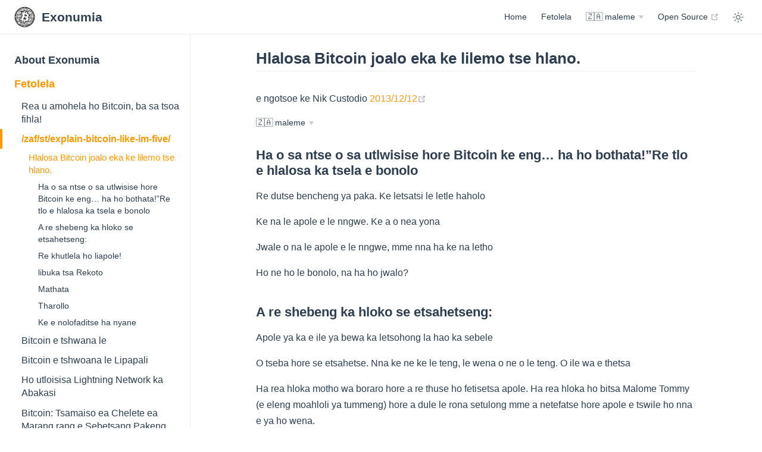

--- FILE ---
content_type: text/html; charset=utf-8
request_url: https://exonumia.africa/zaf/st/explain-bitcoin-like-im-five/
body_size: 7614
content:
<!DOCTYPE html>
<html lang="st">
  <head>
    <meta charset="utf-8">
    <meta name="viewport" content="width=device-width,initial-scale=1">
    <meta name="generator" content="VuePress 2.0.0-beta.27">
    <meta charset="UTF-8"><meta name="viewport" content="width=device-width, initial-scale=1.0"><meta property="og:image" content="/exonumia-logo.png"><link rel="icon" href="/exonumia-logo.png"><title>Exonumia</title><meta name="description" content="">
    <link rel="preload" href="/assets/js/runtime~app.a6249400.js" as="script"><link rel="preload" href="/assets/css/styles.6795abe6.css" as="style"><link rel="preload" href="/assets/js/82347.5a7a973a.js" as="script"><link rel="preload" href="/assets/js/app.a25bfe7c.js" as="script">
    <link rel="stylesheet" href="/assets/css/styles.6795abe6.css">
  </head>
  <body>
    <div id="app"><!--[--><div class="theme-container"><!--[--><header class="navbar"><div class="toggle-sidebar-button" title="toggle sidebar" aria-expanded="false" role="button" tabindex="0"><div class="icon" aria-hidden="true"><span></span><span></span><span></span></div></div><span><a href="/zaf/st/" class=""><!----><span class="site-name can-hide">Exonumia</span></a></span><div class="navbar-links-wrapper" style=""><!--[--><!--]--><nav class="navbar-links can-hide"><!--[--><div class="navbar-links-item"><a href="/zaf/st/" class="nav-link" aria-label="Home"><!--[--><!--]--> Home <!--[--><!--]--></a></div><div class="navbar-links-item"><a href="/zaf/st/translations/" class="nav-link" aria-label="Fetolela"><!--[--><!--]--> Fetolela <!--[--><!--]--></a></div><div class="navbar-links-item"><div class="dropdown-wrapper"><button class="dropdown-title" type="button" aria-label="Maleme"><span class="title">🇿🇦 maleme</span><span class="arrow down"></span></button><button class="mobile-dropdown-title" type="button" aria-label="Maleme"><span class="title">🇿🇦 maleme</span><span class="right arrow"></span></button><!--[--><ul style="display:none;" class="nav-dropdown"><!--[--><li class="dropdown-item"><a href="/" class="nav-link" aria-label="🌍 Languages"><!--[--><!--]--> 🌍 Languages <!--[--><!--]--></a></li><li class="dropdown-item"><a href="/int/en/explain-bitcoin-like-im-five/" class="nav-link" aria-label="🇬🇧 English"><!--[--><!--]--> 🇬🇧 English <!--[--><!--]--></a></li><li class="dropdown-item"><a href="/ago/ng/explain-bitcoin-like-im-five/" class="nav-link" aria-label="🇦🇴 Oshiwambo"><!--[--><!--]--> 🇦🇴 Oshiwambo <!--[--><!--]--></a></li><li class="dropdown-item"><a href="/bdi/rn/explain-bitcoin-like-im-five/" class="nav-link" aria-label="🇧🇮 Kirundi"><!--[--><!--]--> 🇧🇮 Kirundi <!--[--><!--]--></a></li><li class="dropdown-item"><a href="/cod/ln/explain-bitcoin-like-im-five/" class="nav-link" aria-label="🇨🇩 Lingala"><!--[--><!--]--> 🇨🇩 Lingala <!--[--><!--]--></a></li><li class="dropdown-item"><a href="/cog/ln/explain-bitcoin-like-im-five/" class="nav-link" aria-label="🇨🇬 Lingala"><!--[--><!--]--> 🇨🇬 Lingala <!--[--><!--]--></a></li><li class="dropdown-item"><a href="/egy/ar/explain-bitcoin-like-im-five/" class="nav-link" aria-label="🇪🇬 العربية"><!--[--><!--]--> 🇪🇬 العربية <!--[--><!--]--></a></li><li class="dropdown-item"><a href="/eth/am/explain-bitcoin-like-im-five/" class="nav-link" aria-label="🇪🇹 አማርኛ"><!--[--><!--]--> 🇪🇹 አማርኛ <!--[--><!--]--></a></li><li class="dropdown-item"><a href="/gha/twi/explain-bitcoin-like-im-five/" class="nav-link" aria-label="🇬🇭 Twi"><!--[--><!--]--> 🇬🇭 Twi <!--[--><!--]--></a></li><li class="dropdown-item"><a href="/ken/sw/explain-bitcoin-like-im-five/" class="nav-link" aria-label="🇰🇪 Kiswahili"><!--[--><!--]--> 🇰🇪 Kiswahili <!--[--><!--]--></a></li><li class="dropdown-item"><a href="/mar/ber/explain-bitcoin-like-im-five/" class="nav-link" aria-label="🇲🇦 Berber"><!--[--><!--]--> 🇲🇦 Berber <!--[--><!--]--></a></li><li class="dropdown-item"><a href="/mdg/mg/explain-bitcoin-like-im-five/" class="nav-link" aria-label="🇲🇬 Malagasy"><!--[--><!--]--> 🇲🇬 Malagasy <!--[--><!--]--></a></li><li class="dropdown-item"><a href="/mwi/ny/explain-bitcoin-like-im-five/" class="nav-link" aria-label="🇲🇼 Chewa"><!--[--><!--]--> 🇲🇼 Chewa <!--[--><!--]--></a></li><li class="dropdown-item"><a href="/nam/ng/explain-bitcoin-like-im-five/" class="nav-link" aria-label="🇳🇦 Oshiwambo"><!--[--><!--]--> 🇳🇦 Oshiwambo <!--[--><!--]--></a></li><li class="dropdown-item"><a href="/nam/kj/explain-bitcoin-like-im-five/" class="nav-link" aria-label="🇬🇧 English"><!--[--><!--]--> 🇬🇧 English <!--[--><!--]--></a></li><li class="dropdown-item"><a href="/nam/naq/explain-bitcoin-like-im-five/" class="nav-link" aria-label="🇳🇦 Khoekhoegowab"><!--[--><!--]--> 🇳🇦 Khoekhoegowab <!--[--><!--]--></a></li><li class="dropdown-item"><a href="/nga/ha/explain-bitcoin-like-im-five/" class="nav-link" aria-label="🇳🇬 Hausa"><!--[--><!--]--> 🇳🇬 Hausa <!--[--><!--]--></a></li><li class="dropdown-item"><a href="/nga/ig/explain-bitcoin-like-im-five/" class="nav-link" aria-label="🇳🇬 Igbo"><!--[--><!--]--> 🇳🇬 Igbo <!--[--><!--]--></a></li><li class="dropdown-item"><a href="/nga/yo/explain-bitcoin-like-im-five/" class="nav-link" aria-label="🇳🇬 Yoruba"><!--[--><!--]--> 🇳🇬 Yoruba <!--[--><!--]--></a></li><li class="dropdown-item"><a href="/rwa/rw/explain-bitcoin-like-im-five/" class="nav-link" aria-label="🇷🇼 Kinyarwanda"><!--[--><!--]--> 🇷🇼 Kinyarwanda <!--[--><!--]--></a></li><li class="dropdown-item"><a href="/som/so/explain-bitcoin-like-im-five/" class="nav-link" aria-label="🇸🇴 Somali"><!--[--><!--]--> 🇸🇴 Somali <!--[--><!--]--></a></li><li class="dropdown-item"><a href="/stp/cri/explain-bitcoin-like-im-five/" class="nav-link" aria-label="🇬🇧 English"><!--[--><!--]--> 🇬🇧 English <!--[--><!--]--></a></li><li class="dropdown-item"><a href="/uga/lg/explain-bitcoin-like-im-five/" class="nav-link" aria-label="🇺🇬 Luganda"><!--[--><!--]--> 🇺🇬 Luganda <!--[--><!--]--></a></li><li class="dropdown-item"><a href="/zaf/af/explain-bitcoin-like-im-five/" class="nav-link" aria-label="🇿🇦 Afrikaans"><!--[--><!--]--> 🇿🇦 Afrikaans <!--[--><!--]--></a></li><li class="dropdown-item"><a aria-current="page" href="/zaf/st/explain-bitcoin-like-im-five/" class="router-link-active router-link-exact-active nav-link router-link-active" aria-label="🇿🇦 Sesotho"><!--[--><!--]--> 🇿🇦 Sesotho <!--[--><!--]--></a></li><li class="dropdown-item"><a href="/zaf/nr/explain-bitcoin-like-im-five/" class="nav-link" aria-label="🇿🇦 Isindebele"><!--[--><!--]--> 🇿🇦 Isindebele <!--[--><!--]--></a></li><li class="dropdown-item"><a href="/zaf/nso/explain-bitcoin-like-im-five/" class="nav-link" aria-label="🇿🇦 Sepedi"><!--[--><!--]--> 🇿🇦 Sepedi <!--[--><!--]--></a></li><li class="dropdown-item"><a href="/zaf/ts/explain-bitcoin-like-im-five/" class="nav-link" aria-label="🇿🇦 Xitsonga"><!--[--><!--]--> 🇿🇦 Xitsonga <!--[--><!--]--></a></li><li class="dropdown-item"><a href="/zaf/ve/explain-bitcoin-like-im-five/" class="nav-link" aria-label="🇿🇦 Tshivenda"><!--[--><!--]--> 🇿🇦 Tshivenda <!--[--><!--]--></a></li><li class="dropdown-item"><a href="/zaf/xh/explain-bitcoin-like-im-five/" class="nav-link" aria-label="🇿🇦 IsiXhosa"><!--[--><!--]--> 🇿🇦 IsiXhosa <!--[--><!--]--></a></li><li class="dropdown-item"><a href="/zaf/zu/explain-bitcoin-like-im-five/" class="nav-link" aria-label="🇿🇦 IsiZulu"><!--[--><!--]--> 🇿🇦 IsiZulu <!--[--><!--]--></a></li><li class="dropdown-item"><a href="/zwe/sn/explain-bitcoin-like-im-five/" class="nav-link" aria-label="🇿🇼 Shona"><!--[--><!--]--> 🇿🇼 Shona <!--[--><!--]--></a></li><!--]--></ul><!--]--></div></div><div class="navbar-links-item"><a class="nav-link external" href="https://github.com/exonumia-cc/exonumia" rel="noopener noreferrer" target="_blank" aria-label="Open Source"><!--[--><!--]--> Open Source <span><svg class="icon outbound" xmlns="http://www.w3.org/2000/svg" aria-hidden="true" focusable="false" x="0px" y="0px" viewbox="0 0 100 100" width="15" height="15"><path fill="currentColor" d="M18.8,85.1h56l0,0c2.2,0,4-1.8,4-4v-32h-8v28h-48v-48h28v-8h-32l0,0c-2.2,0-4,1.8-4,4v56C14.8,83.3,16.6,85.1,18.8,85.1z"></path><polygon fill="currentColor" points="45.7,48.7 51.3,54.3 77.2,28.5 77.2,37.2 85.2,37.2 85.2,14.9 62.8,14.9 62.8,22.9 71.5,22.9"></polygon></svg><!--[--><span class="sr-only">open in new window</span><!--]--></span><!--[--><!--]--></a></div><!--]--></nav><!--[--><!--]--><button class="toggle-dark-button" title="toggle dark mode"><svg style="" class="icon" focusable="false" viewBox="0 0 32 32"><path d="M16 12.005a4 4 0 1 1-4 4a4.005 4.005 0 0 1 4-4m0-2a6 6 0 1 0 6 6a6 6 0 0 0-6-6z" fill="currentColor"></path><path d="M5.394 6.813l1.414-1.415l3.506 3.506L8.9 10.318z" fill="currentColor"></path><path d="M2 15.005h5v2H2z" fill="currentColor"></path><path d="M5.394 25.197L8.9 21.691l1.414 1.415l-3.506 3.505z" fill="currentColor"></path><path d="M15 25.005h2v5h-2z" fill="currentColor"></path><path d="M21.687 23.106l1.414-1.415l3.506 3.506l-1.414 1.414z" fill="currentColor"></path><path d="M25 15.005h5v2h-5z" fill="currentColor"></path><path d="M21.687 8.904l3.506-3.506l1.414 1.415l-3.506 3.505z" fill="currentColor"></path><path d="M15 2.005h2v5h-2z" fill="currentColor"></path></svg><svg style="display:none;" class="icon" focusable="false" viewBox="0 0 32 32"><path d="M13.502 5.414a15.075 15.075 0 0 0 11.594 18.194a11.113 11.113 0 0 1-7.975 3.39c-.138 0-.278.005-.418 0a11.094 11.094 0 0 1-3.2-21.584M14.98 3a1.002 1.002 0 0 0-.175.016a13.096 13.096 0 0 0 1.825 25.981c.164.006.328 0 .49 0a13.072 13.072 0 0 0 10.703-5.555a1.01 1.01 0 0 0-.783-1.565A13.08 13.08 0 0 1 15.89 4.38A1.015 1.015 0 0 0 14.98 3z" fill="currentColor"></path></svg></button><!----></div></header><!--]--><div class="sidebar-mask"></div><!--[--><aside class="sidebar"><nav class="navbar-links"><!--[--><div class="navbar-links-item"><a href="/zaf/st/" class="nav-link" aria-label="Home"><!--[--><!--]--> Home <!--[--><!--]--></a></div><div class="navbar-links-item"><a href="/zaf/st/translations/" class="nav-link" aria-label="Fetolela"><!--[--><!--]--> Fetolela <!--[--><!--]--></a></div><div class="navbar-links-item"><div class="dropdown-wrapper"><button class="dropdown-title" type="button" aria-label="Maleme"><span class="title">🇿🇦 maleme</span><span class="arrow down"></span></button><button class="mobile-dropdown-title" type="button" aria-label="Maleme"><span class="title">🇿🇦 maleme</span><span class="right arrow"></span></button><!--[--><ul style="display:none;" class="nav-dropdown"><!--[--><li class="dropdown-item"><a href="/" class="nav-link" aria-label="🌍 Languages"><!--[--><!--]--> 🌍 Languages <!--[--><!--]--></a></li><li class="dropdown-item"><a href="/int/en/explain-bitcoin-like-im-five/" class="nav-link" aria-label="🇬🇧 English"><!--[--><!--]--> 🇬🇧 English <!--[--><!--]--></a></li><li class="dropdown-item"><a href="/ago/ng/explain-bitcoin-like-im-five/" class="nav-link" aria-label="🇦🇴 Oshiwambo"><!--[--><!--]--> 🇦🇴 Oshiwambo <!--[--><!--]--></a></li><li class="dropdown-item"><a href="/bdi/rn/explain-bitcoin-like-im-five/" class="nav-link" aria-label="🇧🇮 Kirundi"><!--[--><!--]--> 🇧🇮 Kirundi <!--[--><!--]--></a></li><li class="dropdown-item"><a href="/cod/ln/explain-bitcoin-like-im-five/" class="nav-link" aria-label="🇨🇩 Lingala"><!--[--><!--]--> 🇨🇩 Lingala <!--[--><!--]--></a></li><li class="dropdown-item"><a href="/cog/ln/explain-bitcoin-like-im-five/" class="nav-link" aria-label="🇨🇬 Lingala"><!--[--><!--]--> 🇨🇬 Lingala <!--[--><!--]--></a></li><li class="dropdown-item"><a href="/egy/ar/explain-bitcoin-like-im-five/" class="nav-link" aria-label="🇪🇬 العربية"><!--[--><!--]--> 🇪🇬 العربية <!--[--><!--]--></a></li><li class="dropdown-item"><a href="/eth/am/explain-bitcoin-like-im-five/" class="nav-link" aria-label="🇪🇹 አማርኛ"><!--[--><!--]--> 🇪🇹 አማርኛ <!--[--><!--]--></a></li><li class="dropdown-item"><a href="/gha/twi/explain-bitcoin-like-im-five/" class="nav-link" aria-label="🇬🇭 Twi"><!--[--><!--]--> 🇬🇭 Twi <!--[--><!--]--></a></li><li class="dropdown-item"><a href="/ken/sw/explain-bitcoin-like-im-five/" class="nav-link" aria-label="🇰🇪 Kiswahili"><!--[--><!--]--> 🇰🇪 Kiswahili <!--[--><!--]--></a></li><li class="dropdown-item"><a href="/mar/ber/explain-bitcoin-like-im-five/" class="nav-link" aria-label="🇲🇦 Berber"><!--[--><!--]--> 🇲🇦 Berber <!--[--><!--]--></a></li><li class="dropdown-item"><a href="/mdg/mg/explain-bitcoin-like-im-five/" class="nav-link" aria-label="🇲🇬 Malagasy"><!--[--><!--]--> 🇲🇬 Malagasy <!--[--><!--]--></a></li><li class="dropdown-item"><a href="/mwi/ny/explain-bitcoin-like-im-five/" class="nav-link" aria-label="🇲🇼 Chewa"><!--[--><!--]--> 🇲🇼 Chewa <!--[--><!--]--></a></li><li class="dropdown-item"><a href="/nam/ng/explain-bitcoin-like-im-five/" class="nav-link" aria-label="🇳🇦 Oshiwambo"><!--[--><!--]--> 🇳🇦 Oshiwambo <!--[--><!--]--></a></li><li class="dropdown-item"><a href="/nam/kj/explain-bitcoin-like-im-five/" class="nav-link" aria-label="🇬🇧 English"><!--[--><!--]--> 🇬🇧 English <!--[--><!--]--></a></li><li class="dropdown-item"><a href="/nam/naq/explain-bitcoin-like-im-five/" class="nav-link" aria-label="🇳🇦 Khoekhoegowab"><!--[--><!--]--> 🇳🇦 Khoekhoegowab <!--[--><!--]--></a></li><li class="dropdown-item"><a href="/nga/ha/explain-bitcoin-like-im-five/" class="nav-link" aria-label="🇳🇬 Hausa"><!--[--><!--]--> 🇳🇬 Hausa <!--[--><!--]--></a></li><li class="dropdown-item"><a href="/nga/ig/explain-bitcoin-like-im-five/" class="nav-link" aria-label="🇳🇬 Igbo"><!--[--><!--]--> 🇳🇬 Igbo <!--[--><!--]--></a></li><li class="dropdown-item"><a href="/nga/yo/explain-bitcoin-like-im-five/" class="nav-link" aria-label="🇳🇬 Yoruba"><!--[--><!--]--> 🇳🇬 Yoruba <!--[--><!--]--></a></li><li class="dropdown-item"><a href="/rwa/rw/explain-bitcoin-like-im-five/" class="nav-link" aria-label="🇷🇼 Kinyarwanda"><!--[--><!--]--> 🇷🇼 Kinyarwanda <!--[--><!--]--></a></li><li class="dropdown-item"><a href="/som/so/explain-bitcoin-like-im-five/" class="nav-link" aria-label="🇸🇴 Somali"><!--[--><!--]--> 🇸🇴 Somali <!--[--><!--]--></a></li><li class="dropdown-item"><a href="/stp/cri/explain-bitcoin-like-im-five/" class="nav-link" aria-label="🇬🇧 English"><!--[--><!--]--> 🇬🇧 English <!--[--><!--]--></a></li><li class="dropdown-item"><a href="/uga/lg/explain-bitcoin-like-im-five/" class="nav-link" aria-label="🇺🇬 Luganda"><!--[--><!--]--> 🇺🇬 Luganda <!--[--><!--]--></a></li><li class="dropdown-item"><a href="/zaf/af/explain-bitcoin-like-im-five/" class="nav-link" aria-label="🇿🇦 Afrikaans"><!--[--><!--]--> 🇿🇦 Afrikaans <!--[--><!--]--></a></li><li class="dropdown-item"><a aria-current="page" href="/zaf/st/explain-bitcoin-like-im-five/" class="router-link-active router-link-exact-active nav-link router-link-active" aria-label="🇿🇦 Sesotho"><!--[--><!--]--> 🇿🇦 Sesotho <!--[--><!--]--></a></li><li class="dropdown-item"><a href="/zaf/nr/explain-bitcoin-like-im-five/" class="nav-link" aria-label="🇿🇦 Isindebele"><!--[--><!--]--> 🇿🇦 Isindebele <!--[--><!--]--></a></li><li class="dropdown-item"><a href="/zaf/nso/explain-bitcoin-like-im-five/" class="nav-link" aria-label="🇿🇦 Sepedi"><!--[--><!--]--> 🇿🇦 Sepedi <!--[--><!--]--></a></li><li class="dropdown-item"><a href="/zaf/ts/explain-bitcoin-like-im-five/" class="nav-link" aria-label="🇿🇦 Xitsonga"><!--[--><!--]--> 🇿🇦 Xitsonga <!--[--><!--]--></a></li><li class="dropdown-item"><a href="/zaf/ve/explain-bitcoin-like-im-five/" class="nav-link" aria-label="🇿🇦 Tshivenda"><!--[--><!--]--> 🇿🇦 Tshivenda <!--[--><!--]--></a></li><li class="dropdown-item"><a href="/zaf/xh/explain-bitcoin-like-im-five/" class="nav-link" aria-label="🇿🇦 IsiXhosa"><!--[--><!--]--> 🇿🇦 IsiXhosa <!--[--><!--]--></a></li><li class="dropdown-item"><a href="/zaf/zu/explain-bitcoin-like-im-five/" class="nav-link" aria-label="🇿🇦 IsiZulu"><!--[--><!--]--> 🇿🇦 IsiZulu <!--[--><!--]--></a></li><li class="dropdown-item"><a href="/zwe/sn/explain-bitcoin-like-im-five/" class="nav-link" aria-label="🇿🇼 Shona"><!--[--><!--]--> 🇿🇼 Shona <!--[--><!--]--></a></li><!--]--></ul><!--]--></div></div><div class="navbar-links-item"><a class="nav-link external" href="https://github.com/exonumia-cc/exonumia" rel="noopener noreferrer" target="_blank" aria-label="Open Source"><!--[--><!--]--> Open Source <span><svg class="icon outbound" xmlns="http://www.w3.org/2000/svg" aria-hidden="true" focusable="false" x="0px" y="0px" viewbox="0 0 100 100" width="15" height="15"><path fill="currentColor" d="M18.8,85.1h56l0,0c2.2,0,4-1.8,4-4v-32h-8v28h-48v-48h28v-8h-32l0,0c-2.2,0-4,1.8-4,4v56C14.8,83.3,16.6,85.1,18.8,85.1z"></path><polygon fill="currentColor" points="45.7,48.7 51.3,54.3 77.2,28.5 77.2,37.2 85.2,37.2 85.2,14.9 62.8,14.9 62.8,22.9 71.5,22.9"></polygon></svg><!--[--><span class="sr-only">open in new window</span><!--]--></span><!--[--><!--]--></a></div><!--]--></nav><!--[--><!--]--><ul class="sidebar-links"><!--[--><!--[--><a href="/zaf/st/about/" class="nav-link sidebar-heading sidebar-item" aria-label="About Exonumia"><!--[--><!--]--> About Exonumia <!--[--><!--]--></a><!----><!--]--><!--[--><a href="/zaf/st/translations/" class="nav-link sidebar-heading sidebar-item active" aria-label="Fetolela"><!--[--><!--]--> Fetolela <!--[--><!--]--></a><ul class=""><li><!--[--><a href="/zaf/st/" class="nav-link sidebar-item" aria-label="Rea u amohela ho Bitcoin, ba sa tsoa fihla!"><!--[--><!--]--> Rea u amohela ho Bitcoin, ba sa tsoa fihla! <!--[--><!--]--></a><!----><!--]--></li><li><!--[--><a aria-current="page" href="/zaf/st/explain-bitcoin-like-im-five/" class="router-link-active router-link-exact-active nav-link router-link-active sidebar-item active" aria-label="/zaf/st/explain-bitcoin-like-im-five/"><!--[--><!--]--> /zaf/st/explain-bitcoin-like-im-five/ <!--[--><!--]--></a><ul class="sidebar-sub-items"><li><!--[--><a aria-current="page" href="/zaf/st/explain-bitcoin-like-im-five/#hlalosa-bitcoin-joalo-eka-ke-lilemo-tse-hlano" class="router-link-active router-link-exact-active nav-link sidebar-item" aria-label="Hlalosa Bitcoin joalo eka ke lilemo tse hlano."><!--[--><!--]--> Hlalosa Bitcoin joalo eka ke lilemo tse hlano. <!--[--><!--]--></a><ul class="sidebar-sub-items"><li><!--[--><a aria-current="page" href="/zaf/st/explain-bitcoin-like-im-five/#ha-o-sa-ntse-o-sa-utlwisise-hore-bitcoin-ke-eng-ha-ho-bothata-re-tlo-e-hlalosa-ka-tsela-e-bonolo" class="router-link-active router-link-exact-active nav-link sidebar-item" aria-label="Ha o sa ntse o sa utlwisise hore Bitcoin ke eng… ha ho bothata!”Re tlo e hlalosa ka tsela e bonolo"><!--[--><!--]--> Ha o sa ntse o sa utlwisise hore Bitcoin ke eng… ha ho bothata!”Re tlo e hlalosa ka tsela e bonolo <!--[--><!--]--></a><!----><!--]--></li><li><!--[--><a aria-current="page" href="/zaf/st/explain-bitcoin-like-im-five/#a-re-shebeng-ka-hloko-se-etsahetseng" class="router-link-active router-link-exact-active nav-link sidebar-item" aria-label="A re shebeng ka hloko se etsahetseng:"><!--[--><!--]--> A re shebeng ka hloko se etsahetseng: <!--[--><!--]--></a><!----><!--]--></li><li><!--[--><a aria-current="page" href="/zaf/st/explain-bitcoin-like-im-five/#re-khutlela-ho-liapole" class="router-link-active router-link-exact-active nav-link sidebar-item" aria-label="Re khutlela ho liapole!"><!--[--><!--]--> Re khutlela ho liapole! <!--[--><!--]--></a><!----><!--]--></li><li><!--[--><a aria-current="page" href="/zaf/st/explain-bitcoin-like-im-five/#libuka-tsa-rekoto" class="router-link-active router-link-exact-active nav-link sidebar-item" aria-label="libuka tsa Rekoto"><!--[--><!--]--> libuka tsa Rekoto <!--[--><!--]--></a><!----><!--]--></li><li><!--[--><a aria-current="page" href="/zaf/st/explain-bitcoin-like-im-five/#mathata" class="router-link-active router-link-exact-active nav-link sidebar-item" aria-label="Mathata"><!--[--><!--]--> Mathata <!--[--><!--]--></a><!----><!--]--></li><li><!--[--><a aria-current="page" href="/zaf/st/explain-bitcoin-like-im-five/#tharollo" class="router-link-active router-link-exact-active nav-link sidebar-item" aria-label="Tharollo"><!--[--><!--]--> Tharollo <!--[--><!--]--></a><!----><!--]--></li><li><!--[--><a aria-current="page" href="/zaf/st/explain-bitcoin-like-im-five/#ke-e-nolofaditse-ha-nyane" class="router-link-active router-link-exact-active nav-link sidebar-item" aria-label="Ke e nolofaditse ha nyane"><!--[--><!--]--> Ke e nolofaditse ha nyane <!--[--><!--]--></a><!----><!--]--></li></ul><!--]--></li></ul><!--]--></li><li><!--[--><a href="/zaf/st/bitcoin-is-like/" class="nav-link sidebar-item" aria-label="Bitcoin e tshwana le"><!--[--><!--]--> Bitcoin e tshwana le <!--[--><!--]--></a><!----><!--]--></li><li><!--[--><a href="/zaf/st/bitcoin-is-like-sports/" class="nav-link sidebar-item" aria-label="Bitcoin e tshwoana le Lipapali"><!--[--><!--]--> Bitcoin e tshwoana le Lipapali <!--[--><!--]--></a><!----><!--]--></li><li><!--[--><a href="/zaf/st/understanding-lightning-network-using-an-abacus" class="nav-link sidebar-item" aria-label="Ho utloisisa Lightning Network ka Abakasi"><!--[--><!--]--> Ho utloisisa Lightning Network ka Abakasi <!--[--><!--]--></a><!----><!--]--></li><li><!--[--><a href="/zaf/st/bitcoin-a-peer-to-peer-electronic-cash-system/" class="nav-link sidebar-item" aria-label="Bitcoin: Tsamaiso ea Chelete ea Marang rang e Sebetsang Pakeng tsa Batho ka Bobona.”"><!--[--><!--]--> Bitcoin: Tsamaiso ea Chelete ea Marang rang e Sebetsang Pakeng tsa Batho ka Bobona.” <!--[--><!--]--></a><!----><!--]--></li><li><!--[--><a href="/zaf/st/museum/bitcoin-v0.1-released/" class="nav-link sidebar-item" aria-label="Bitcoin v0.1 released"><!--[--><!--]--> Bitcoin v0.1 released <!--[--><!--]--></a><!----><!--]--></li><li><!--[--><a href="/zaf/st/museum/re-bitcoin-v0.1-released/" class="nav-link sidebar-item" aria-label="Re: Bitcoin v0.1 released"><!--[--><!--]--> Re: Bitcoin v0.1 released <!--[--><!--]--></a><!----><!--]--></li><li><!--[--><a href="/zaf/st/i-am-hodling/" class="nav-link sidebar-item" aria-label="I AM HODLING"><!--[--><!--]--> I AM HODLING <!--[--><!--]--></a><!----><!--]--></li><li><!--[--><a href="/zaf/st/bitcoin-banking-for-communities-lessons-learned-from-el-zonte" class="nav-link sidebar-item" aria-label="Bitcoin Banking for Communities: Lessons Learned from Bitcoin Beach"><!--[--><!--]--> Bitcoin Banking for Communities: Lessons Learned from Bitcoin Beach <!--[--><!--]--></a><!----><!--]--></li><li><!--[--><a href="/zaf/st/bitcoin-and-kenyan-government-history" class="nav-link sidebar-item" aria-label="Bitcoin and Kenyan Government History"><!--[--><!--]--> Bitcoin and Kenyan Government History <!--[--><!--]--></a><!----><!--]--></li><li><!--[--><a href="/zaf/st/how-will-we-onboard-earth-7-billion-people-to-the-lightning-network" class="nav-link sidebar-item" aria-label="How Will We Onboard Earth’s 7.753 Billion People To The Lightning Network?"><!--[--><!--]--> How Will We Onboard Earth’s 7.753 Billion People To The Lightning Network? <!--[--><!--]--></a><!----><!--]--></li></ul><!--]--><!--[--><a href="/zaf/st/books/" class="nav-link sidebar-heading sidebar-item" aria-label="Books"><!--[--><!--]--> Books <!--[--><!--]--></a><!----><!--]--><!--[--><a href="/zaf/st/tools/" class="nav-link sidebar-heading sidebar-item" aria-label="Tools"><!--[--><!--]--> Tools <!--[--><!--]--></a><!----><!--]--><!--[--><a href="/zaf/st/open-source-translation-projects/" class="nav-link sidebar-heading sidebar-item" aria-label="Translation Projects"><!--[--><!--]--> Translation Projects <!--[--><!--]--></a><ul class=""><li><!--[--><a href="/zaf/st/transifex/bitcoin-core/" class="nav-link sidebar-item" aria-label="Bitcoin Core"><!--[--><!--]--> Bitcoin Core <!--[--><!--]--></a><!----><!--]--></li><li><!--[--><a href="/zaf/st/transifex/btcpayserver/" class="nav-link sidebar-item" aria-label="BTCPayServer"><!--[--><!--]--> BTCPayServer <!--[--><!--]--></a><!----><!--]--></li></ul><!--]--><!--[--><a href="/zaf/st/contribution-guide/" class="nav-link sidebar-heading sidebar-item" aria-label="Contribution Guide"><!--[--><!--]--> Contribution Guide <!--[--><!--]--></a><!----><!--]--><!--[--><a href="/zaf/st/contact/" class="nav-link sidebar-heading sidebar-item" aria-label="Contact"><!--[--><!--]--> Contact <!--[--><!--]--></a><!----><!--]--><!--]--></ul><!--[--><!--]--></aside><!--]--><!--[--><main class="page"><!--[--><!--]--><div class="theme-default-content"><!--[--><h2 id="hlalosa-bitcoin-joalo-eka-ke-lilemo-tse-hlano" tabindex="-1"><a class="header-anchor" href="#hlalosa-bitcoin-joalo-eka-ke-lilemo-tse-hlano" aria-hidden="true">#</a> Hlalosa Bitcoin joalo eka ke lilemo tse hlano.</h2><p>e ngotsoe ke Nik Custodio <a href="https://www.freecodecamp.org/news/explain-bitcoin-like-im-five-73b4257ac833/" target="_blank" rel="noopener noreferrer">2013/12/12<span><svg class="icon outbound" xmlns="http://www.w3.org/2000/svg" aria-hidden="true" focusable="false" x="0px" y="0px" viewbox="0 0 100 100" width="15" height="15"><path fill="currentColor" d="M18.8,85.1h56l0,0c2.2,0,4-1.8,4-4v-32h-8v28h-48v-48h28v-8h-32l0,0c-2.2,0-4,1.8-4,4v56C14.8,83.3,16.6,85.1,18.8,85.1z"></path><polygon fill="currentColor" points="45.7,48.7 51.3,54.3 77.2,28.5 77.2,37.2 85.2,37.2 85.2,14.9 62.8,14.9 62.8,22.9 71.5,22.9"></polygon></svg><!--[--><span class="sr-only">open in new window</span><!--]--></span></a></p><div class="nav-links"><!--[--><div class="navbar-links-item lang-item"><div class="dropdown-wrapper"><button class="dropdown-title" type="button" aria-label="Maleme"><span class="title">🇿🇦 maleme</span><span class="arrow down"></span></button><button class="mobile-dropdown-title" type="button" aria-label="Maleme"><span class="title">🇿🇦 maleme</span><span class="right arrow"></span></button><!--[--><ul style="display:none;" class="nav-dropdown"><!--[--><li class="dropdown-item"><a href="/" class="nav-link" aria-label="🌍 Languages"><!--[--><!--]--> 🌍 Languages <!--[--><!--]--></a></li><li class="dropdown-item"><a href="/int/en/explain-bitcoin-like-im-five/" class="nav-link" aria-label="🇬🇧 English"><!--[--><!--]--> 🇬🇧 English <!--[--><!--]--></a></li><li class="dropdown-item"><a href="/ago/ng/explain-bitcoin-like-im-five/" class="nav-link" aria-label="🇦🇴 Oshiwambo"><!--[--><!--]--> 🇦🇴 Oshiwambo <!--[--><!--]--></a></li><li class="dropdown-item"><a href="/bdi/rn/explain-bitcoin-like-im-five/" class="nav-link" aria-label="🇧🇮 Kirundi"><!--[--><!--]--> 🇧🇮 Kirundi <!--[--><!--]--></a></li><li class="dropdown-item"><a href="/cod/ln/explain-bitcoin-like-im-five/" class="nav-link" aria-label="🇨🇩 Lingala"><!--[--><!--]--> 🇨🇩 Lingala <!--[--><!--]--></a></li><li class="dropdown-item"><a href="/cog/ln/explain-bitcoin-like-im-five/" class="nav-link" aria-label="🇨🇬 Lingala"><!--[--><!--]--> 🇨🇬 Lingala <!--[--><!--]--></a></li><li class="dropdown-item"><a href="/egy/ar/explain-bitcoin-like-im-five/" class="nav-link" aria-label="🇪🇬 العربية"><!--[--><!--]--> 🇪🇬 العربية <!--[--><!--]--></a></li><li class="dropdown-item"><a href="/eth/am/explain-bitcoin-like-im-five/" class="nav-link" aria-label="🇪🇹 አማርኛ"><!--[--><!--]--> 🇪🇹 አማርኛ <!--[--><!--]--></a></li><li class="dropdown-item"><a href="/gha/twi/explain-bitcoin-like-im-five/" class="nav-link" aria-label="🇬🇭 Twi"><!--[--><!--]--> 🇬🇭 Twi <!--[--><!--]--></a></li><li class="dropdown-item"><a href="/ken/sw/explain-bitcoin-like-im-five/" class="nav-link" aria-label="🇰🇪 Kiswahili"><!--[--><!--]--> 🇰🇪 Kiswahili <!--[--><!--]--></a></li><li class="dropdown-item"><a href="/mar/ber/explain-bitcoin-like-im-five/" class="nav-link" aria-label="🇲🇦 Berber"><!--[--><!--]--> 🇲🇦 Berber <!--[--><!--]--></a></li><li class="dropdown-item"><a href="/mdg/mg/explain-bitcoin-like-im-five/" class="nav-link" aria-label="🇲🇬 Malagasy"><!--[--><!--]--> 🇲🇬 Malagasy <!--[--><!--]--></a></li><li class="dropdown-item"><a href="/mwi/ny/explain-bitcoin-like-im-five/" class="nav-link" aria-label="🇲🇼 Chewa"><!--[--><!--]--> 🇲🇼 Chewa <!--[--><!--]--></a></li><li class="dropdown-item"><a href="/nam/ng/explain-bitcoin-like-im-five/" class="nav-link" aria-label="🇳🇦 Oshiwambo"><!--[--><!--]--> 🇳🇦 Oshiwambo <!--[--><!--]--></a></li><li class="dropdown-item"><a href="/nam/kj/explain-bitcoin-like-im-five/" class="nav-link" aria-label="🇬🇧 English"><!--[--><!--]--> 🇬🇧 English <!--[--><!--]--></a></li><li class="dropdown-item"><a href="/nam/naq/explain-bitcoin-like-im-five/" class="nav-link" aria-label="🇳🇦 Khoekhoegowab"><!--[--><!--]--> 🇳🇦 Khoekhoegowab <!--[--><!--]--></a></li><li class="dropdown-item"><a href="/nga/ha/explain-bitcoin-like-im-five/" class="nav-link" aria-label="🇳🇬 Hausa"><!--[--><!--]--> 🇳🇬 Hausa <!--[--><!--]--></a></li><li class="dropdown-item"><a href="/nga/ig/explain-bitcoin-like-im-five/" class="nav-link" aria-label="🇳🇬 Igbo"><!--[--><!--]--> 🇳🇬 Igbo <!--[--><!--]--></a></li><li class="dropdown-item"><a href="/nga/yo/explain-bitcoin-like-im-five/" class="nav-link" aria-label="🇳🇬 Yoruba"><!--[--><!--]--> 🇳🇬 Yoruba <!--[--><!--]--></a></li><li class="dropdown-item"><a href="/rwa/rw/explain-bitcoin-like-im-five/" class="nav-link" aria-label="🇷🇼 Kinyarwanda"><!--[--><!--]--> 🇷🇼 Kinyarwanda <!--[--><!--]--></a></li><li class="dropdown-item"><a href="/som/so/explain-bitcoin-like-im-five/" class="nav-link" aria-label="🇸🇴 Somali"><!--[--><!--]--> 🇸🇴 Somali <!--[--><!--]--></a></li><li class="dropdown-item"><a href="/stp/cri/explain-bitcoin-like-im-five/" class="nav-link" aria-label="🇬🇧 English"><!--[--><!--]--> 🇬🇧 English <!--[--><!--]--></a></li><li class="dropdown-item"><a href="/uga/lg/explain-bitcoin-like-im-five/" class="nav-link" aria-label="🇺🇬 Luganda"><!--[--><!--]--> 🇺🇬 Luganda <!--[--><!--]--></a></li><li class="dropdown-item"><a href="/zaf/af/explain-bitcoin-like-im-five/" class="nav-link" aria-label="🇿🇦 Afrikaans"><!--[--><!--]--> 🇿🇦 Afrikaans <!--[--><!--]--></a></li><li class="dropdown-item"><a aria-current="page" href="/zaf/st/explain-bitcoin-like-im-five/" class="router-link-active router-link-exact-active nav-link router-link-active" aria-label="🇿🇦 Sesotho"><!--[--><!--]--> 🇿🇦 Sesotho <!--[--><!--]--></a></li><li class="dropdown-item"><a href="/zaf/nr/explain-bitcoin-like-im-five/" class="nav-link" aria-label="🇿🇦 Isindebele"><!--[--><!--]--> 🇿🇦 Isindebele <!--[--><!--]--></a></li><li class="dropdown-item"><a href="/zaf/nso/explain-bitcoin-like-im-five/" class="nav-link" aria-label="🇿🇦 Sepedi"><!--[--><!--]--> 🇿🇦 Sepedi <!--[--><!--]--></a></li><li class="dropdown-item"><a href="/zaf/ts/explain-bitcoin-like-im-five/" class="nav-link" aria-label="🇿🇦 Xitsonga"><!--[--><!--]--> 🇿🇦 Xitsonga <!--[--><!--]--></a></li><li class="dropdown-item"><a href="/zaf/ve/explain-bitcoin-like-im-five/" class="nav-link" aria-label="🇿🇦 Tshivenda"><!--[--><!--]--> 🇿🇦 Tshivenda <!--[--><!--]--></a></li><li class="dropdown-item"><a href="/zaf/xh/explain-bitcoin-like-im-five/" class="nav-link" aria-label="🇿🇦 IsiXhosa"><!--[--><!--]--> 🇿🇦 IsiXhosa <!--[--><!--]--></a></li><li class="dropdown-item"><a href="/zaf/zu/explain-bitcoin-like-im-five/" class="nav-link" aria-label="🇿🇦 IsiZulu"><!--[--><!--]--> 🇿🇦 IsiZulu <!--[--><!--]--></a></li><li class="dropdown-item"><a href="/zwe/sn/explain-bitcoin-like-im-five/" class="nav-link" aria-label="🇿🇼 Shona"><!--[--><!--]--> 🇿🇼 Shona <!--[--><!--]--></a></li><!--]--></ul><!--]--></div></div><!--]--></div><h3 id="ha-o-sa-ntse-o-sa-utlwisise-hore-bitcoin-ke-eng-ha-ho-bothata-re-tlo-e-hlalosa-ka-tsela-e-bonolo" tabindex="-1"><a class="header-anchor" href="#ha-o-sa-ntse-o-sa-utlwisise-hore-bitcoin-ke-eng-ha-ho-bothata-re-tlo-e-hlalosa-ka-tsela-e-bonolo" aria-hidden="true">#</a> Ha o sa ntse o sa utlwisise hore Bitcoin ke eng… ha ho bothata!”Re tlo e hlalosa ka tsela e bonolo</h3><p>Re dutse bencheng ya paka. Ke letsatsi le letle haholo</p><p>Ke na le apole e le nngwe. Ke a o nea yona</p><p>Jwale o na le apole e le nngwe, mme nna ha ke na letho</p><p>Ho ne ho le bonolo, na ha ho jwalo?</p><h3 id="a-re-shebeng-ka-hloko-se-etsahetseng" tabindex="-1"><a class="header-anchor" href="#a-re-shebeng-ka-hloko-se-etsahetseng" aria-hidden="true">#</a> A re shebeng ka hloko se etsahetseng:</h3><p>Apole ya ka e ile ya bewa ka letsohong la hao ka sebele</p><p>O tseba hore se etsahetse. Nna ke ne ke le teng, le wena o ne o le teng. O ile wa e thetsa</p><p>Ha rea hloka motho wa boraro hore a re thuse ho fetisetsa apole. Ha rea hloka ho bitsa Malome Tommy (e eleng moahloli ya tummeng) hore a dule le rona setulong mme a netefatse hore apole e tswile ho nna e ya ho wena.</p><p>Apole ke ya hao! Ha ke sa kgona ho o nea apole e nngwe hobane ha ke sa na e nngwe. Ha ke sa e laola apole e keo fileng. Apole e tswile matsohong a ka, ka botlalo. Jwale wena o na le taolo e felletseng hodima apole eo. O ka e nea motswalle wa hao haebe o batla, mme motswalle eo a ka e nea motswalle wa hae hape. Mme jwalo le jwalo.</p><p>Kahoo, ke hona kamoo phetisetso e etswang ka seqo e shebahalang kateng. Ho jwalo le haeba nka be ke o neile banana, buka, kapa chelete e nyane — jwalo ka ranta e le &#39;ngoe kapa liranta tse leshome....</p><p>Empa se ke feteletsi.</p><h3 id="re-khutlela-ho-liapole" tabindex="-1"><a class="header-anchor" href="#re-khutlela-ho-liapole" aria-hidden="true">#</a> Re khutlela ho liapole!</h3><p>Ke na le apole e le nngwe ya lijithale. Teng mona, ke tla o fa apole ya ka ya lijithale.</p><p>Aha! Jwale ho a kgahlisa.</p><p>O tseba joang hore apole eo ea lijithale e neng e le ea ka, joale ke ea hao - &#39;me ke ea hao feela? Nahana ka motsotsoana.</p><p>Ho thata, akere? U tseba joang hore ha kea romela apole eo ho Malome Tommy pele, ka imeile? Kapa ho motsoalle oa hao Joe? Kapa motsoalle oa ka Lisa le eena?</p><p>Mohlomong ke ka pheta pheta liapole tsa lijithale ho khomphutha ya ka. Ka e phatlalatsa Inthaneteng mme batho ba milione e le nngwe ba e hapa.</p><p>Joalokaha u bona, phapanyetsano ena ea lijithale ke bothata bo itseng. Ho romela liapole tsa lijithale ha ho tshwane le ho romela liapole tsa nnete.</p><p>Bahlale ba bo ramahlale ba likhomphutha ba ile ba fa bothata bona lebitso: bo bitswa bothata ba ho sebelisa ntho habeli. Empa o se ke wa tshwenyeha ka hona. Se bohlokwa hore o se tsebe, ke hore bothata bona bo ba refekantse haholo ka lilemo tse ngata, ’me ho fihlela jwale ha ba eso fumane tsela ya ho bo lokisa</p><p>Ho fihlela jwale.</p><p>Empa a re leke ho nahana ka tharollo re le bang.</p><h3 id="libuka-tsa-rekoto" tabindex="-1"><a class="header-anchor" href="#libuka-tsa-rekoto" aria-hidden="true">#</a> libuka tsa Rekoto</h3><p>Mohlomong liapole tsena tsa lijithale li lokela ho ngolwa bukeng ya rekoto. Ke bukana e bontshang hore ke mang ya fileng mang diapole tsohle — jwalo ka bukana ya ditjhelete.</p><p>Bukana ena, kaha e le ya lijithale, e lokela ho phela ka yona lefatse la yona mme ho be le motho ya e shebileng.</p><p>Jwalo ka papadi ya World of Warcraft. Blizzard, banna ba entseng papadi ena ya inthanete, ba na le “bukana ya lijithale” ya litjhwele tse futhumetseng tse hlwahlwa kaofela tse teng tsamaisong ya bona. Ka hona, ho monate — motho jwalo ka bona a ka boloka tlaleho ea liapole tsa rona tsa lijithale. Hantle - re rarotse bothata!</p><h3 id="mathata" tabindex="-1"><a class="header-anchor" href="#mathata" aria-hidden="true">#</a> Mathata</h3><p>Empa ho na le bothata bo bonyenyane:</p><ol><li><p>Haeba motho e mong ho Blizzard a hlahisa tse ngata? A ka eketsa liapole tse ling bukeng ya hae ya lijithale neng kapa neng ha a batla!</p></li><li><p>Ha ho tshwane le ha re ne re lutse bencheng ka letsatsi lele. E ne e le rona feela ba babeli. Ho fetisa liapole ka Blizzard ho tshwana le ho bitsa Malome Tommy (Ke la cho ka re ke moahloli ya tummeng?) ho tla shebella liphapanyetsano tsohle tsa rona, tse etsahetseng bencheng. Jwale nka o fa apole ya ka ya lijithale jwang, jwalo ka ha re etsa kamehla?</p></li></ol><blockquote><p>Na ho na le tsela eo re ka etsang hore ho tshwane le ha re lutse bencheng, ke rona feela ba babeli, re phapanyetsana liapole tsa lijithale? Ho bonahala ho le thata hanyane…</p></blockquote><h3 id="tharollo" tabindex="-1"><a class="header-anchor" href="#tharollo" aria-hidden="true">#</a> Tharollo</h3><p>Ha re ka fa bukana ena ho batho bohle? Ho fapana le ho phela ho khomphutha ya Blizzard, e tla phela ho khomphutha tsohle tsa batho. liphapanyetsano tsohle tseo li kileng tsa etsahala, ho tloha mehleng ya kgale, ka liapole tsa lijithale di tla ngolwa bukaneng.</p><p>O ka se jale ka tsela e mpe. Ha ke khone ho o fa liapole tsa lijithale tseo ke se nang tsona, hobane di ke ke tsa lumellana le bukana ya batho bohle tsamaisong. E tla ba tsamaiso e thata ho hlola. Hape haholo haeba e ka hola haholo hoa eketseha batho.</p><p>Hape ha e laoloe ke motho a le mong, kahoo ke tseba hore ha ho motho ya ka ipha liapole tse ngata. Melao ya tsamaiso e ne e se e hlalositsoe qalong. Mme molaotheo o fumaneha ho bohle. E teng bakeng sa batho ba bohlale ho kenya letsoho, ho e boloka, ho e sireletsa, ho e ntlafatsa le ho e hlahloba.</p><p>Le wena o ka ba karaolo ea marangrang ao le batho bao, mme o thuse ho ntjhafatsa bukana ya lijithale le ho etsa bonnete ba hore tsohle li lokile. Ka lebaka la mosebetsi oo, o ka fumana moputso oa liapole tse 25 tsa litjithale. Ebile, ke yona feela tsela eo diapole tse ntjha tsa dijithale di hlahiswang ka yona tsamaisong ena.</p><h3 id="ke-e-nolofaditse-ha-nyane" tabindex="-1"><a class="header-anchor" href="#ke-e-nolofaditse-ha-nyane" aria-hidden="true">#</a> Ke e nolofaditse ha nyane</h3><p>… empa tsamaiso eo ke e hlalositseng e teng. E bitswa Bitcoin protocol. Mme liapole tseo tsa lijithale ke di “bitcoins” tsamaisong ena!</p><p>Jwale, na o bone se entsheng? Bukana ya sechaba e lumella eng?</p><ol><li><p>E fumaneha ho bohle, o hopola? Palo yohle ya liapole e ne e ngotswe bukeng ya sechaba qalong. Ke tseba hantle palo e teng. Tsamaisong, ke tseba hore li lekanyelitsoe (ha ho na tse ngata haholo).</p></li><li><p>Ha ke etsa phapanyetsano, jwale ke tseba hore apole ya lijithale e se e tswa ho nna hantle ebile joale ke ya hao ka botlalo. Pele ke ne ke sa kgone ho bolela jwalo ka lintho tsa lijithale. E tla ntjhafatshwa mme ya netefatshwa ke bukana ya sechaba.</p></li><li><p>Hobane ke bukana ya sechaba, Malome Tommy ha a hlokahale (motho wa boraro) ho etsa bonnete ba hore ha ke jale ka tsela e mpe, kapa ka iketsetsa liapole tse ding ho dima tse kenang le tsona, kapa ho romela liapole habeli, kapa lekhetlo la bararo…</p><p>Ka hare ho tsamaiso ena, ho fapanyetsana apole ya lijithale ho tshwana hantle le ho fapanyetsana apole ya nnete. Ho tshwana le ha o bona apole ya nnete e tswa letsohong la ka e kena ka pokothong ya hao. Mme jwalo ka ha re ne re lutse bencheng, phapanyetsano ena e ne e le pakeng tsa batho ba babeli feela — nna le wena. Ha re a hloka Malome Tommy ho e nnetefatsa.</p></li></ol><p>Ka mantsoe a mang, E sebetsa joaloka ha e le ea ’nete.</p><p>Empa o tseba se monate? E sa ntse e le lijithale. Jwale re ka sebetsa ka liapole tse 1,000 (sekete), kapa milione e le nngwe, kapa esita le karolo e nyane haholo ya apole (.0000001). Ke ka romela ka ho tobetsa konopo feela, mme ke ntse ke ka e kenya ka pokothong ya hao ya lijithale leha nka be ke le Gauteng mme wena o le Lesotho.</p><p>Ke ka etsa hore lintho tse ling tsa lijithale li tsamaesane le liapole tsena tsa lijithale! Ke lijithale, qetellong ha ho jwalo! Mohlomong nka kenya molaetsa holima yona — jwalo ka Lengoloana la lijithale. Kapa mohlomong nka kenya ntho e bohlokwa haholo — jwalo ka konteraka, kapa setifikeiti sa liabo, kapa karete ya boitsebiso…</p><p>Jwale sena se monate hakaakang! Re lokela ho hlompha kapa ho nka liapole tsena tsa lijithale jwang? li thusa haholo, na ha ho jwalo?</p><p>Hantle, batho ba bangata ba a ferekana ka sena jwale. Ho na le mekgwa e fapaneng ya ho nahana ka tjhelete le moruo. Pakeng tsa bapolotiki le pakeng tsa baqapi ba mananeo. Empa o se ke wa mamela bohle. Ba bang ba bohlale. Ba bang ha ba tsebe hantle. Ba bang ba re tsamaiso ena e na le boleng bo boholo, ba bang ba re ha e na boleng ho hang. Motho e mong a ka beha R1,300 e le theko ea apole e le ’ngoe. Ba bang ba re ke khauta ya lijithale, ba bang ba re ke tjhelete. Ba bang ba re ke lipalesa. Ba bang ba re e tla fetola lefatse, ba bang ba re ke ntho feela e ncha</p><p>Ke na le maikutlo a ka ka yona.</p><p>Eo ke pale bakeng sa nako e nngwe, empa ngoaneso, jwale o tseba haholo ka Bitcoin ho feta batho ba bangata.</p><h4 id="libuka-tse-kgothaletswang-ho-di-bala-e-ntlafalitswe-2017" tabindex="-1"><a class="header-anchor" href="#libuka-tse-kgothaletswang-ho-di-bala-e-ntlafalitswe-2017" aria-hidden="true">#</a> Libuka Tse Kgothaletswang ho di Bala (E ntlafalitswe 2017)</h4><p><a href="https://medium.com/@mariabustillos/you-dont-understand-bitcoin-because-you-think-money-is-real-5aef45b8e952?source=linkShare-2d6f142ff3cc-1512362100" target="_blank" rel="noopener noreferrer">“You Don’t Understand Bitcoin Because You Think Money is Real”<span><svg class="icon outbound" xmlns="http://www.w3.org/2000/svg" aria-hidden="true" focusable="false" x="0px" y="0px" viewbox="0 0 100 100" width="15" height="15"><path fill="currentColor" d="M18.8,85.1h56l0,0c2.2,0,4-1.8,4-4v-32h-8v28h-48v-48h28v-8h-32l0,0c-2.2,0-4,1.8-4,4v56C14.8,83.3,16.6,85.1,18.8,85.1z"></path><polygon fill="currentColor" points="45.7,48.7 51.3,54.3 77.2,28.5 77.2,37.2 85.2,37.2 85.2,14.9 62.8,14.9 62.8,22.9 71.5,22.9"></polygon></svg><!--[--><span class="sr-only">open in new window</span><!--]--></span></a> by <a href="https://www.freecodecamp.org/news/explain-bitcoin-like-im-five-73b4257ac833/undefined" target="_blank" rel="noopener noreferrer">Maria Bustillos<span><svg class="icon outbound" xmlns="http://www.w3.org/2000/svg" aria-hidden="true" focusable="false" x="0px" y="0px" viewbox="0 0 100 100" width="15" height="15"><path fill="currentColor" d="M18.8,85.1h56l0,0c2.2,0,4-1.8,4-4v-32h-8v28h-48v-48h28v-8h-32l0,0c-2.2,0-4,1.8-4,4v56C14.8,83.3,16.6,85.1,18.8,85.1z"></path><polygon fill="currentColor" points="45.7,48.7 51.3,54.3 77.2,28.5 77.2,37.2 85.2,37.2 85.2,14.9 62.8,14.9 62.8,22.9 71.5,22.9"></polygon></svg><!--[--><span class="sr-only">open in new window</span><!--]--></span></a> Ke phetiso e ntle ea ho e bala kamora ena.</p><p>O ka boela wa bala haholoanyane ho <a href="https://medium.freecodecamp.org/smart-contracts-for-dummies-a1ba1e0b9575?source=linkShare-2d6f142ff3cc-1512086124" target="_blank" rel="noopener noreferrer">Ethereum and Smart Contracts here<span><svg class="icon outbound" xmlns="http://www.w3.org/2000/svg" aria-hidden="true" focusable="false" x="0px" y="0px" viewbox="0 0 100 100" width="15" height="15"><path fill="currentColor" d="M18.8,85.1h56l0,0c2.2,0,4-1.8,4-4v-32h-8v28h-48v-48h28v-8h-32l0,0c-2.2,0-4,1.8-4,4v56C14.8,83.3,16.6,85.1,18.8,85.1z"></path><polygon fill="currentColor" points="45.7,48.7 51.3,54.3 77.2,28.5 77.2,37.2 85.2,37.2 85.2,14.9 62.8,14.9 62.8,22.9 71.5,22.9"></polygon></svg><!--[--><span class="sr-only">open in new window</span><!--]--></span></a>. Ithabise!</p><!--]--></div><footer class="page-meta"><div class="meta-item edit-link"><a class="nav-link external meta-item-label" href="https://github.com/exonumia-cc/exonumia/edit/master/docs/zaf/st/explain-bitcoin-like-im-five/README.md" rel="noopener noreferrer" target="_blank" aria-label="Ntlafatsa phetolelo!"><!--[--><!--]--> Ntlafatsa phetolelo! <span><svg class="icon outbound" xmlns="http://www.w3.org/2000/svg" aria-hidden="true" focusable="false" x="0px" y="0px" viewbox="0 0 100 100" width="15" height="15"><path fill="currentColor" d="M18.8,85.1h56l0,0c2.2,0,4-1.8,4-4v-32h-8v28h-48v-48h28v-8h-32l0,0c-2.2,0-4,1.8-4,4v56C14.8,83.3,16.6,85.1,18.8,85.1z"></path><polygon fill="currentColor" points="45.7,48.7 51.3,54.3 77.2,28.5 77.2,37.2 85.2,37.2 85.2,14.9 62.8,14.9 62.8,22.9 71.5,22.9"></polygon></svg><!--[--><span class="sr-only">open in new window</span><!--]--></span><!--[--><!--]--></a></div><div class="meta-item last-updated"><span class="meta-item-label">Last Updated: </span><span class="meta-item-info">11/19/2025, 9:03:48 PM</span></div><!----></footer><nav class="page-nav"><p class="inner"><span class="prev"> ← <a href="/zaf/st/" class="nav-link" aria-label="Rea u amohela ho Bitcoin, ba sa tsoa fihla!"><!--[--><!--]--> Rea u amohela ho Bitcoin, ba sa tsoa fihla! <!--[--><!--]--></a></span><span class="next"><a href="/zaf/st/bitcoin-is-like/" class="nav-link" aria-label="Bitcoin e tshwana le"><!--[--><!--]--> Bitcoin e tshwana le <!--[--><!--]--></a> → </span></p></nav><!--[--><!--[--><div class="center-text"><strong>Bafetoleli</strong><br><!--[--><div><a href="maipatodsello@gmail.com/" target="_blank">Maipa Todsello</a></div><div><a href="bonolomafoyane.work@gmail.com/" target="_blank">Bonoloma Foyane</a></div><!--]--></div><br><div class="center-text"><strong>Batšehetsi</strong><br><!--[--><div><a href="https://blog.bitmex.com/bitmex-grant-translation-of-bitcoin-content-into-african-languages/" target="_blank">BitMEX</a></div><!--]--></div><!--]--><!--]--></main><!--]--></div><!----><!--]--></div>
    <script src="/assets/js/runtime~app.a6249400.js" defer></script><script src="/assets/js/82347.5a7a973a.js" defer></script><script src="/assets/js/app.a25bfe7c.js" defer></script>
  </body>
</html>


--- FILE ---
content_type: text/css; charset=utf-8
request_url: https://exonumia.africa/assets/css/styles.6795abe6.css
body_size: 6359
content:
.icon.outbound{position:relative;display:inline-block;color:#aaa;vertical-align:middle;top:-1px}
:root{--c-brand:#3eaf7c;--c-brand-light:#4abf8a;--c-bg:#ffffff;--c-bg-light:#f3f4f5;--c-bg-lighter:#eeeeee;--c-bg-navbar:var(--c-bg);--c-bg-sidebar:var(--c-bg);--c-bg-arrow:#cccccc;--c-text:#2c3e50;--c-text-accent:var(--c-brand);--c-text-light:#3a5169;--c-text-lighter:#4e6e8e;--c-text-lightest:#6a8bad;--c-text-quote:#999999;--c-border:#eaecef;--c-border-dark:#dfe2e5;--c-tip:#42b983;--c-tip-bg:var(--c-bg-light);--c-tip-title:var(--c-text);--c-tip-text:var(--c-text);--c-tip-text-accent:var(--c-text-accent);--c-warning:#e7c000;--c-warning-bg:#fffae3;--c-warning-title:#ad9000;--c-warning-text:#746000;--c-warning-text-accent:var(--c-text);--c-danger:#cc0000;--c-danger-bg:#ffe0e0;--c-danger-title:#990000;--c-danger-text:#660000;--c-danger-text-accent:var(--c-text);--c-details-bg:#eeeeee;--c-badge-tip:var(--c-tip);--c-badge-warning:var(--c-warning);--c-badge-danger:var(--c-danger);--t-color:0.3s ease;--t-transform:0.3s ease;--code-bg-color:#282c34;--code-hl-bg-color:rgba(0, 0, 0, 0.66);--code-ln-color:#9e9e9e;--code-ln-wrapper-width:3.5rem;--font-family:-apple-system, BlinkMacSystemFont, "Segoe UI", Roboto, Oxygen, Ubuntu, Cantarell, "Fira Sans", "Droid Sans", "Helvetica Neue", sans-serif;--font-family-code:Consolas, Monaco, "Andale Mono", "Ubuntu Mono", monospace;--navbar-height:3.6rem;--navbar-padding-v:0.7rem;--navbar-padding-h:1.5rem;--sidebar-width:20rem;--sidebar-width-mobile:calc(var(--sidebar-width) * 0.82);--content-width:740px;--homepage-width:960px}.back-to-top{--back-to-top-color:var(--c-brand);--back-to-top-color-hover:var(--c-brand-light)}.DocSearch{--docsearch-primary-color:var(--c-brand);--docsearch-text-color:var(--c-text);--docsearch-highlight-color:var(--c-brand);--docsearch-muted-color:var(--c-text-quote);--docsearch-container-background:rgba(9, 10, 17, 0.8);--docsearch-modal-background:var(--c-bg-light);--docsearch-searchbox-background:var(--c-bg-lighter);--docsearch-searchbox-focus-background:var(--c-bg);--docsearch-searchbox-shadow:inset 0 0 0 2px var(--c-brand);--docsearch-hit-color:var(--c-text-light);--docsearch-hit-active-color:var(--c-bg);--docsearch-hit-background:var(--c-bg);--docsearch-hit-shadow:0 1px 3px 0 var(--c-border-dark);--docsearch-footer-background:var(--c-bg)}.medium-zoom-overlay{--medium-zoom-bg-color:var(--c-bg)}#nprogress{--nprogress-color:var(--c-brand)}.pwa-popup{--pwa-popup-text-color:var(--c-text);--pwa-popup-bg-color:var(--c-bg);--pwa-popup-border-color:var(--c-brand);--pwa-popup-shadow:0 4px 16px var(--c-brand);--pwa-popup-btn-text-color:var(--c-bg);--pwa-popup-btn-bg-color:var(--c-brand);--pwa-popup-btn-hover-bg-color:var(--c-brand-light)}.search-box{--search-bg-color:var(--c-bg);--search-accent-color:var(--c-brand);--search-text-color:var(--c-text);--search-border-color:var(--c-border);--search-item-text-color:var(--c-text-lighter);--search-item-focus-bg-color:var(--c-bg-light)}html.dark{--c-brand:#3aa675;--c-brand-light:#349469;--c-bg:#22272e;--c-bg-light:#2b313a;--c-bg-lighter:#262c34;--c-text:#adbac7;--c-text-light:#96a7b7;--c-text-lighter:#8b9eb0;--c-text-lightest:#8094a8;--c-border:#3e4c5a;--c-border-dark:#34404c;--c-tip:#318a62;--c-warning:#ceab00;--c-warning-bg:#7e755b;--c-warning-title:#ceac03;--c-warning-text:#362e00;--c-danger:#940000;--c-danger-bg:#806161;--c-danger-title:#610000;--c-danger-text:#3a0000;--c-details-bg:#323843;--code-hl-bg-color:#363b46;color-scheme:dark}html.dark .DocSearch{--docsearch-logo-color:var(--c-text);--docsearch-modal-shadow:inset 1px 1px 0 0 #2c2e40, 0 3px 8px 0 #000309;--docsearch-key-shadow:inset 0 -2px 0 0 #282d55, inset 0 0 1px 1px #51577d, 0 2px 2px 0 rgba(3, 4, 9, 0.3);--docsearch-key-gradient:linear-gradient(-225deg, #444950, #1c1e21);--docsearch-footer-shadow:inset 0 1px 0 0 rgba(73, 76, 106, 0.5), 0 -4px 8px 0 rgba(0, 0, 0, 0.2)}body,html{padding:0;margin:0;background-color:var(--c-bg);transition:background-color var(--t-color)}body{font-family:var(--font-family);-webkit-font-smoothing:antialiased;-moz-osx-font-smoothing:grayscale;font-size:16px;color:var(--c-text)}a,p a code{color:var(--c-text-accent)}a{font-weight:500;overflow-wrap:break-word}p a code{font-weight:400}code,kbd{font-family:var(--font-family-code)}kbd{background:var(--c-bg-lighter);border:solid .15rem var(--c-border-dark);border-bottom:solid .25rem var(--c-border-dark);border-radius:.15rem;padding:0 .15em}code{color:var(--c-text-lighter);padding:.25rem .5rem;font-size:.85em;background-color:var(--c-bg-light);border-radius:3px;overflow-wrap:break-word;transition:background-color var(--t-color),color var(--t-color)}blockquote{color:var(--c-text-quote);border-left:.2rem solid var(--c-border-dark);margin:1rem 0;padding:.25rem 0 .25rem 1rem}blockquote>p,code{margin:0}ol,ul{padding-left:1.2em}strong{font-weight:600}h1,h2,h3,h4,h5,h6{font-weight:600;line-height:1.25}h1:hover .header-anchor,h2:hover .header-anchor,h3:hover .header-anchor,h4:hover .header-anchor,h5:hover .header-anchor,h6:hover .header-anchor{opacity:1}h1{font-size:2.2rem}h2{font-size:1.65rem;padding-bottom:.3rem;border-bottom:1px solid var(--c-border);transition:border-color var(--t-color)}h3{font-size:1.35rem}h4{font-size:1.15rem}h5{font-size:1.05rem}blockquote,h6{font-size:1rem}a.header-anchor{font-size:.85em;float:left;margin-left:-.87em;padding-right:.23em;margin-top:.125em;opacity:0}a,a.header-anchor:hover{text-decoration:none}a.header-anchor:focus-visible{opacity:1}ol,p,ul{line-height:1.7}hr{border:0;border-top:1px solid var(--c-border)}table{border-collapse:collapse;margin:1rem 0;display:block;overflow-x:auto}tr{border-top:1px solid var(--c-border-dark)}tr:nth-child(2n){background-color:var(--c-bg-light)}td,th{border:1px solid var(--c-border-dark);padding:.6em 1em}.arrow,.badge{display:inline-block}.arrow{width:0;height:0}.arrow.down,.arrow.up{border-left:4px solid transparent;border-right:4px solid transparent}.arrow.up{border-bottom:6px solid var(--c-bg-arrow)}.arrow.down{border-top:6px solid var(--c-bg-arrow)}.arrow.left,.arrow.right{border-top:4px solid transparent;border-bottom:4px solid transparent}.arrow.right{border-left:6px solid var(--c-bg-arrow)}.arrow.left{border-right:6px solid var(--c-bg-arrow)}.badge{font-size:14px;height:18px;line-height:18px;border-radius:3px;padding:0 6px;color:var(--c-bg);vertical-align:top;transition:color var(--t-color),background-color var(--t-color)}.badge.tip{background-color:var(--c-badge-tip)}.badge.warning{background-color:var(--c-badge-warning)}.badge.danger{background-color:var(--c-badge-danger)}.badge+.badge{margin-left:5px}code[class*=language-],pre[class*=language-]{color:#ccc;background:0 0;font-family:var(--font-family-code);font-size:1em;text-align:left;white-space:pre;word-spacing:normal;word-break:normal;word-wrap:normal;line-height:1.5;-moz-tab-size:4;-o-tab-size:4;tab-size:4;-webkit-hyphens:none;-ms-hyphens:none;hyphens:none}pre[class*=language-]{padding:1em;margin:.5em 0;overflow:auto}:not(pre)>code[class*=language-],pre[class*=language-]{background:#2d2d2d}:not(pre)>code[class*=language-]{padding:.1em;border-radius:.3em;white-space:normal}.token.block-comment,.token.cdata,.token.comment,.token.doctype,.token.prolog{color:#999}.token.punctuation{color:#ccc}.token.attr-name,.token.deleted,.token.namespace,.token.tag{color:#ec5975}.token.function-name{color:#6196cc}.token.boolean,.token.function,.token.number{color:#f08d49}.token.class-name,.token.constant,.token.property,.token.symbol{color:#f8c555}.token.atrule,.token.builtin,.token.important,.token.keyword,.token.selector{color:#cc99cd}.token.attr-value,.token.char,.token.regex,.token.string,.token.variable{color:#7ec699}.token.entity,.token.operator,.token.url{color:#67cdcc}.token.bold,.token.important{font-weight:700}.token.italic{font-style:italic}.token.entity{cursor:help}.token.inserted{color:#3eaf7c}.theme-default-content pre,.theme-default-content pre[class*=language-]{line-height:1.4;padding:1.25rem 1.5rem;margin:.85rem 0;border-radius:6px;overflow:auto}.theme-default-content pre code,.theme-default-content pre[class*=language-] code{color:#fff;padding:0;background-color:transparent;border-radius:0;overflow-wrap:unset;-webkit-font-smoothing:auto;-moz-osx-font-smoothing:auto}.theme-default-content .line-number{font-family:var(--font-family-code)}div[class*=language-]{position:relative;background-color:var(--code-bg-color);border-radius:6px}div[class*=language-]::before{position:absolute;z-index:3;top:.8em;right:1em;font-size:.75rem;color:var(--code-ln-color)}div[class*=language-] pre,div[class*=language-] pre[class*=language-]{background:0 0!important;position:relative;z-index:1}div[class*=language-] .highlight-lines{-webkit-user-select:none;-moz-user-select:none;-ms-user-select:none;user-select:none;padding-top:1.3rem;position:absolute;top:0;left:0;width:100%;line-height:1.4}div[class*=language-] .highlight-lines .highlight-line{background-color:var(--code-hl-bg-color)}div[class*=language-]:not(.line-numbers-mode) .line-numbers{display:none}div[class*=language-].line-numbers-mode .highlight-lines .highlight-line{position:relative}div[class*=language-].line-numbers-mode .highlight-lines .highlight-line::before{content:" ";position:absolute;z-index:2;left:0;top:0;display:block;width:var(--code-ln-wrapper-width);height:100%}div[class*=language-].line-numbers-mode pre{margin-left:var(--code-ln-wrapper-width);padding-left:1rem;vertical-align:middle}div[class*=language-].line-numbers-mode .line-numbers{position:absolute;top:0;width:var(--code-ln-wrapper-width);text-align:center;color:var(--code-ln-color);padding-top:1.25rem;line-height:1.4}div[class*=language-].line-numbers-mode .line-numbers .line-number,div[class*=language-].line-numbers-mode .line-numbers br{-webkit-user-select:none;-moz-user-select:none;-ms-user-select:none;user-select:none}div[class*=language-].line-numbers-mode .line-numbers .line-number{position:relative;z-index:3;font-size:.85em}div[class*=language-].line-numbers-mode::after{content:"";position:absolute;top:0;left:0;width:var(--code-ln-wrapper-width);height:100%;border-radius:6px 0 0 6px;border-right:1px solid var(--code-hl-bg-color)}div[class*=language-].ext-c:before{content:"c"}div[class*=language-].ext-cpp:before{content:"cpp"}div[class*=language-].ext-cs:before{content:"cs"}div[class*=language-].ext-css:before{content:"css"}div[class*=language-].ext-dart:before{content:"dart"}div[class*=language-].ext-docker:before{content:"docker"}div[class*=language-].ext-fs:before{content:"fs"}div[class*=language-].ext-go:before{content:"go"}div[class*=language-].ext-html:before{content:"html"}div[class*=language-].ext-java:before{content:"java"}div[class*=language-].ext-js:before{content:"js"}div[class*=language-].ext-json:before{content:"json"}div[class*=language-].ext-kt:before{content:"kt"}div[class*=language-].ext-less:before{content:"less"}div[class*=language-].ext-makefile:before{content:"makefile"}div[class*=language-].ext-md:before{content:"md"}div[class*=language-].ext-php:before{content:"php"}div[class*=language-].ext-py:before{content:"py"}div[class*=language-].ext-rb:before{content:"rb"}div[class*=language-].ext-rs:before{content:"rs"}div[class*=language-].ext-sass:before{content:"sass"}div[class*=language-].ext-scss:before{content:"scss"}div[class*=language-].ext-sh:before{content:"sh"}div[class*=language-].ext-styl:before{content:"styl"}div[class*=language-].ext-ts:before{content:"ts"}div[class*=language-].ext-toml:before{content:"toml"}div[class*=language-].ext-vue:before{content:"vue"}div[class*=language-].ext-yml:before{content:"yml"}@media (max-width:419px){.theme-default-content div[class*=language-]{margin:.85rem -1.5rem;border-radius:0}}.code-group__nav{margin-top:.85rem;margin-bottom:calc(-1.7rem - 6px);padding-bottom:calc(1.7rem - 6px);padding-left:10px;padding-top:10px;border-top-left-radius:6px;border-top-right-radius:6px;background-color:var(--code-bg-color)}.code-group__ul{margin:auto 0;padding-left:0;display:inline-flex;list-style:none}.code-group__nav-tab{border:0;padding:5px;cursor:pointer;background-color:transparent;font-size:.85em;line-height:1.4;color:rgba(255,255,255,.9);font-weight:600}.code-group__nav-tab:focus{outline:0}.code-group__nav-tab:focus-visible{outline:1px solid rgba(255,255,255,.9)}.code-group__nav-tab-active{border-bottom:var(--c-brand) 1px solid}@media (max-width:419px){.code-group__nav{margin-left:-1.5rem;margin-right:-1.5rem;border-radius:0}}.code-group-item,.dropdown-wrapper .nav-dropdown .dropdown-item .dropdown-subtitle>a.router-link-active::after{display:none}.code-group-item__active{display:block}.code-group-item>pre{background-color:orange}.custom-container{transition:color var(--t-color),border-color var(--t-color),background-color var(--t-color)}.custom-container .custom-container-title{font-weight:600;margin-bottom:-.4rem}.custom-container.danger,.custom-container.tip,.custom-container.warning{padding:.1rem 1.5rem;border-left-width:.5rem;border-left-style:solid;margin:1rem 0}.custom-container.tip{border-color:var(--c-tip);background-color:var(--c-tip-bg);color:var(--c-tip-text)}.custom-container.tip .custom-container-title{color:var(--c-tip-title)}.custom-container.tip a{color:var(--c-tip-text-accent)}.custom-container.warning{border-color:var(--c-warning);background-color:var(--c-warning-bg);color:var(--c-warning-text)}.custom-container.warning .custom-container-title{color:var(--c-warning-title)}.custom-container.warning a{color:var(--c-warning-text-accent)}.custom-container.danger{border-color:var(--c-danger);background-color:var(--c-danger-bg);color:var(--c-danger-text)}.custom-container.danger .custom-container-title{color:var(--c-danger-title)}.custom-container.danger a{color:var(--c-danger-text-accent)}.custom-container.details{display:block;position:relative;border-radius:2px;margin:1.6em 0;padding:1.6em;background-color:var(--c-details-bg)}.custom-container.details h4{margin-top:0}.custom-container.details figure:last-child,.custom-container.details p:last-child{margin-bottom:0;padding-bottom:0}.custom-container.details summary{outline:0;cursor:pointer}.dropdown-wrapper{cursor:pointer}.dropdown-wrapper .dropdown-title,.dropdown-wrapper .mobile-dropdown-title{display:block;font-size:.9rem;font-family:inherit;cursor:inherit;padding:inherit;line-height:1.4rem;background:0 0;border:0;font-weight:500;color:var(--c-text)}.dropdown-wrapper .mobile-dropdown-title{display:none;font-weight:600;font-size:inherit}.dropdown-wrapper .dropdown-title:hover,.dropdown-wrapper .mobile-dropdown-title:hover{border-color:transparent}.dropdown-wrapper .dropdown-title .arrow,.dropdown-wrapper .mobile-dropdown-title .arrow{vertical-align:middle;margin-top:-1px;margin-left:.4rem}.dropdown-wrapper .mobile-dropdown-title:hover{color:var(--c-text-accent)}.dropdown-wrapper .nav-dropdown .dropdown-item{color:inherit;line-height:1.7rem}.dropdown-wrapper .nav-dropdown .dropdown-item .dropdown-subtitle{margin:.45rem 0 0;border-top:1px solid var(--c-border);padding:1rem 0 .45rem;font-size:.9rem}.dropdown-wrapper .nav-dropdown .dropdown-item .dropdown-subtitle>span{padding:0 1.5rem 0 1.25rem}.dropdown-wrapper .nav-dropdown .dropdown-item .dropdown-subtitle>a{font-weight:inherit}.dropdown-wrapper .nav-dropdown .dropdown-item .dropdown-subitem-wrapper{padding:0;list-style:none}.dropdown-wrapper .nav-dropdown .dropdown-item .dropdown-subitem-wrapper .dropdown-subitem{font-size:.9em}.dropdown-wrapper .nav-dropdown .dropdown-item a{display:block;line-height:1.7rem;position:relative;border-bottom:none;font-weight:400;margin-bottom:0;padding:0 1.5rem 0 1.25rem}.dropdown-wrapper .nav-dropdown .dropdown-item a.router-link-active,.dropdown-wrapper .nav-dropdown .dropdown-item a:hover,.navbar-links a.router-link-active,.navbar-links a:hover{color:var(--c-text-accent)}.dropdown-wrapper .nav-dropdown .dropdown-item a.router-link-active::after{content:"";width:0;height:0;border-left:5px solid var(--c-text-accent);border-top:3px solid transparent;border-bottom:3px solid transparent;position:absolute;top:calc(50% - 2px);left:9px}.dropdown-wrapper .nav-dropdown .dropdown-item:first-child .dropdown-subtitle{margin-top:0;padding-top:0;border-top:0}@media (max-width:719px){.dropdown-wrapper.open .dropdown-title,.dropdown-wrapper.open .mobile-dropdown-title{margin-bottom:.5rem}.dropdown-wrapper .dropdown-title{display:none}.dropdown-wrapper .mobile-dropdown-title{display:block}.dropdown-wrapper .nav-dropdown{transition:height .1s ease-out;overflow:hidden}.dropdown-wrapper .nav-dropdown .dropdown-item .dropdown-subtitle{border-top:0;margin-top:0;padding-top:0;padding-bottom:0;font-size:15px;line-height:2rem}.dropdown-wrapper .nav-dropdown .dropdown-item>a{font-size:15px;line-height:2rem}.dropdown-wrapper .nav-dropdown .dropdown-item .dropdown-subitem{font-size:14px;padding-left:1rem}}@media (min-width:720px){.dropdown-wrapper{height:1.8rem}.dropdown-wrapper.open .nav-dropdown,.dropdown-wrapper:hover .nav-dropdown{display:block!important}.dropdown-wrapper.open:blur{display:none}.dropdown-wrapper .nav-dropdown{display:none;height:auto!important;box-sizing:border-box;max-height:calc(100vh - 2.7rem);overflow-y:auto;position:absolute;top:100%;right:0;background-color:var(--c-bg-navbar);padding:.6rem 0;border:1px solid var(--c-border);border-bottom-color:var(--c-border-dark);text-align:left;border-radius:.25rem;white-space:nowrap;margin:0}}.dropdown-enter-from,.dropdown-leave-to{height:0!important}.home{padding:var(--navbar-height) 2rem 0;max-width:var(--homepage-width);margin:0 auto;display:block}.home .hero{text-align:center}.home .hero img{max-width:100%;max-height:280px;display:block;margin:3rem auto 1.5rem}.home .hero h1{font-size:3rem}.home .hero .actions,.home .hero .description,.home .hero h1{margin:1.8rem auto}.home .hero .actions{display:flex;flex-wrap:wrap;gap:1rem;justify-content:center}.home .hero .description{max-width:35rem;font-size:1.6rem;line-height:1.3;color:var(--c-text-lightest)}.home .hero .action-button{display:inline-block;font-size:1.2rem;padding:.8rem 1.6rem;border-width:2px;border-style:solid;border-radius:4px;transition:background-color var(--t-color);box-sizing:border-box}.home .hero .action-button.primary{color:var(--c-bg);background-color:var(--c-brand);border-color:var(--c-brand)}.home .hero .action-button.primary:hover{background-color:var(--c-brand-light)}.home .hero .action-button.secondary{color:var(--c-brand);background-color:var(--c-bg);border-color:var(--c-brand)}.home .hero .action-button.secondary:hover{color:var(--c-bg);background-color:var(--c-brand-light)}.home .features{border-top:1px solid var(--c-border);transition:border-color var(--t-color);padding:1.2rem 0;margin-top:2.5rem;display:flex;flex-wrap:wrap;align-items:flex-start;align-content:stretch;justify-content:space-between}.home .feature{flex-grow:1;flex-basis:30%;max-width:30%}.home .feature h2{font-size:1.4rem;font-weight:500;border-bottom:none;padding-bottom:0;color:var(--c-text-light)}.home .feature p,.home .footer{color:var(--c-text-lighter)}.home .footer{padding:2.5rem;border-top:1px solid var(--c-border);text-align:center;transition:border-color var(--t-color)}@media (max-width:719px){.home .features{flex-direction:column}.home .feature{max-width:100%;padding:0 2.5rem}}@media (max-width:419px){.home{padding-left:1.5rem;padding-right:1.5rem}.home .hero img{max-height:210px;margin:2rem auto 1.2rem}.home .hero h1{font-size:2rem}.home .hero .actions,.home .hero .description,.home .hero h1{margin:1.2rem auto}.home .hero .description{font-size:1.2rem}.home .hero .action-button{font-size:1rem;padding:.6rem 1.2rem}.home .feature h2{font-size:1.25rem}}.theme-default-content:not(.custom){max-width:var(--content-width);margin:0 auto;padding:2rem 2.5rem}@media (max-width:959px){.theme-default-content:not(.custom){padding:2rem}}@media (max-width:419px){.theme-default-content:not(.custom){padding:1.5rem}}.page{padding-top:var(--navbar-height);padding-left:var(--sidebar-width)}.navbar,.sidebar{position:fixed;left:0;box-sizing:border-box}.navbar{z-index:20;top:0;right:0;height:var(--navbar-height);border-bottom:1px solid var(--c-border);background-color:var(--c-bg-navbar);transition:background-color var(--t-color),border-color var(--t-color)}.sidebar{font-size:16px;width:var(--sidebar-width);z-index:10;margin:0;top:var(--navbar-height);bottom:0;border-right:1px solid var(--c-border);overflow-y:auto;scrollbar-width:thin;scrollbar-color:var(--c-brand) var(--c-border);background-color:var(--c-bg-sidebar);transition:transform var(--t-transform),background-color var(--t-color),border-color var(--t-color)}.sidebar::-webkit-scrollbar{width:7px}.sidebar::-webkit-scrollbar-track{background-color:var(--c-border)}.sidebar::-webkit-scrollbar-thumb{background-color:var(--c-brand)}.sidebar-mask{position:fixed;z-index:9;top:0;left:0;width:100vw;height:100vh;display:none}.theme-container.sidebar-open .sidebar-mask{display:block}.theme-container.sidebar-open .navbar>.toggle-sidebar-button .icon span:nth-child(1){transform:rotate(45deg) translate3d(5.5px,5.5px,0)}.theme-container.sidebar-open .navbar>.toggle-sidebar-button .icon span:nth-child(2){transform:scale3d(0,1,1)}.theme-container.sidebar-open .navbar>.toggle-sidebar-button .icon span:nth-child(3){transform:rotate(-45deg) translate3d(6px,-6px,0)}.theme-container.sidebar-open .navbar>.toggle-sidebar-button .icon span:nth-child(1),.theme-container.sidebar-open .navbar>.toggle-sidebar-button .icon span:nth-child(3){transform-origin:center}.theme-container.no-navbar .theme-default-content:not(.custom)>h1,.theme-container.no-navbar h2,.theme-container.no-navbar h3,.theme-container.no-navbar h4,.theme-container.no-navbar h5,.theme-container.no-navbar h6{margin-top:1.5rem;padding-top:0}.theme-container.no-navbar .page{padding-top:0}.theme-container.no-navbar .sidebar{top:0}@media (min-width:720px){.theme-container.no-sidebar .sidebar{display:none}.theme-container.no-sidebar .page{padding-left:0}}.theme-default-content:not(.custom)>h1,.theme-default-content:not(.custom)>h2,.theme-default-content:not(.custom)>h3,.theme-default-content:not(.custom)>h4,.theme-default-content:not(.custom)>h5,.theme-default-content:not(.custom)>h6{margin-top:calc(.5rem - var(--navbar-height));padding-top:calc(1rem + var(--navbar-height));margin-bottom:0}.theme-default-content:not(.custom)>h1:first-child,.theme-default-content:not(.custom)>h2:first-child,.theme-default-content:not(.custom)>h3:first-child,.theme-default-content:not(.custom)>h4:first-child,.theme-default-content:not(.custom)>h5:first-child,.theme-default-content:not(.custom)>h6:first-child{margin-bottom:1rem}.theme-default-content:not(.custom)>h1:first-child+.custom-container,.theme-default-content:not(.custom)>h1:first-child+p,.theme-default-content:not(.custom)>h1:first-child+pre,.theme-default-content:not(.custom)>h2:first-child+.custom-container,.theme-default-content:not(.custom)>h2:first-child+p,.theme-default-content:not(.custom)>h2:first-child+pre,.theme-default-content:not(.custom)>h3:first-child+.custom-container,.theme-default-content:not(.custom)>h3:first-child+p,.theme-default-content:not(.custom)>h3:first-child+pre,.theme-default-content:not(.custom)>h4:first-child+.custom-container,.theme-default-content:not(.custom)>h4:first-child+p,.theme-default-content:not(.custom)>h4:first-child+pre,.theme-default-content:not(.custom)>h5:first-child+.custom-container,.theme-default-content:not(.custom)>h5:first-child+p,.theme-default-content:not(.custom)>h5:first-child+pre,.theme-default-content:not(.custom)>h6:first-child+.custom-container,.theme-default-content:not(.custom)>h6:first-child+p,.theme-default-content:not(.custom)>h6:first-child+pre{margin-top:2rem}.theme-default-content:not(.custom){padding-top:0}.theme-default-content:not(.custom) a:hover{text-decoration:underline}.theme-default-content:not(.custom) img{max-width:100%}.theme-default-content.custom{padding:0;margin:0}.theme-default-content.custom img{max-width:100%}@media (max-width:959px){.sidebar{font-size:15px;width:var(--sidebar-width-mobile)}.page{padding-left:var(--sidebar-width-mobile)}}@media (max-width:719px){.sidebar{top:0;padding-top:var(--navbar-height);transform:translateX(-100%)}.page{padding-left:0}.theme-container.sidebar-open .sidebar{transform:translateX(0)}.theme-container.no-navbar .sidebar{padding-top:0}}@media (max-width:419px){h1{font-size:1.9rem}}.navbar{--navbar-line-height:calc( var(--navbar-height) - 2 * var(--navbar-padding-v) );padding:var(--navbar-padding-v) var(--navbar-padding-h);line-height:var(--navbar-line-height)}.navbar .logo{height:var(--navbar-line-height);margin-right:var(--navbar-padding-v);vertical-align:top}.navbar .site-name{font-size:1.3rem;font-weight:600;color:var(--c-text);position:relative}.navbar .navbar-links-wrapper{display:flex;position:absolute;box-sizing:border-box;top:var(--navbar-padding-v);right:var(--navbar-padding-h);height:var(--navbar-line-height);padding-left:var(--navbar-padding-h);white-space:nowrap;font-size:.9rem}.navbar .navbar-links-wrapper .search-box{flex:0 0 auto;vertical-align:top}@media (max-width:719px){.navbar{padding-left:4rem}.navbar .can-hide{display:none}.navbar .site-name{width:calc(100vw - 9.4rem);overflow:hidden;white-space:nowrap;text-overflow:ellipsis}}.navbar-links,.navbar-links a{display:inline-block}.navbar-links a{line-height:1.4rem;color:inherit}.navbar-links .navbar-links-item{position:relative;display:inline-block;margin-left:1.5rem;line-height:var(--navbar-line-height)}.navbar-links .navbar-links-item:first-child{margin-left:0}@media (max-width:719px){.navbar-links .navbar-links-item{margin-left:0}}@media (min-width:719px){.navbar-links a.router-link-active,.navbar-links a:hover{color:var(--c-text)}.navbar-links-item>a:not(.external).router-link-active,.navbar-links-item>a:not(.external):hover{margin-bottom:-2px;border-bottom:2px solid var(--c-text-accent)}}.toggle-sidebar-button{position:absolute;top:.6rem;left:1rem;display:none;padding:.6rem;cursor:pointer}.toggle-sidebar-button .icon{display:flex;flex-direction:column;justify-content:center;align-items:center;width:1.25rem;height:1.25rem;cursor:inherit}.toggle-sidebar-button .icon span{display:inline-block;width:100%;height:2px;border-radius:2px;background-color:var(--c-text);transition:transform var(--t-transform)}.toggle-sidebar-button .icon span:nth-child(2){margin:6px 0}@media screen and (max-width:719px){.toggle-sidebar-button{display:block}}.toggle-dark-button{display:flex;margin:auto;margin-left:1rem;border:0;background:0 0;color:var(--c-text);opacity:.8;cursor:pointer}.toggle-dark-button:hover{opacity:1}.toggle-dark-button .icon{width:1.25rem;height:1.25rem}.page-meta,.page-nav{max-width:var(--content-width);margin:0 auto;padding:2rem 2.5rem}@media (max-width:959px){.page-meta,.page-nav{padding:2rem}}@media (max-width:419px){.page-meta,.page-nav{padding:1.5rem}}.page{padding-bottom:2rem;display:block}.page-meta{padding-top:1rem;padding-bottom:1rem;overflow:auto}.page-meta .meta-item{cursor:default;margin-top:.8rem}.page-meta .meta-item .meta-item-label{font-weight:500;color:var(--c-text-lighter)}.page-meta .meta-item .meta-item-info{font-weight:400;color:var(--c-text-quote)}.page-meta .edit-link{display:inline-block;margin-right:.25rem}.page-meta .last-updated{float:right}@media (max-width:719px){.page-meta .last-updated{font-size:.8em;float:none}.page-meta .contributors{font-size:.8em}}.page-nav{padding-top:1rem;padding-bottom:0}.page-nav .inner{min-height:2rem;margin-top:0;border-top:1px solid var(--c-border);transition:border-color var(--t-color);padding-top:1rem;overflow:auto}.page-nav .next{float:right}:root{--c-brand:#FF9900!important}.sidebar ul{padding:0;margin:0;list-style-type:none}.sidebar a{display:inline-block}.sidebar .navbar-links{display:none;border-bottom:1px solid var(--c-border);transition:border-color var(--t-color);padding:.5rem 0 .75rem}.sidebar .navbar-links a{font-weight:600}.sidebar .navbar-links .navbar-links-item{display:block;line-height:1.25rem;font-size:1.1em;padding:.5rem 0 .5rem 1.5rem}.sidebar .sidebar-links{padding:1.5rem 0}.sidebar .sidebar-links>li:not(:first-child),.sidebar-links>.sidebar-item:not(.sidebar-heading):not(:first-child){margin-top:.75rem}.sidebar .sidebar-links .sidebar-sub-items{padding-left:1rem;font-size:.95em}@media (max-width:719px){.sidebar .navbar-links{display:block}.sidebar .navbar-links .dropdown-wrapper .nav-dropdown .dropdown-item a.router-link-active::after{top:calc(1rem - 2px)}.sidebar .sidebar-links{padding:1rem 0}}.sidebar-heading{color:var(--c-text);transition:color .15s ease;font-size:1.1em;font-weight:700;padding:.35rem 1.5rem .35rem 1.25rem;width:100%;box-sizing:border-box;margin:0;border-left:.25rem solid transparent}.sidebar-heading .arrow{position:relative;top:-.12em;left:.5em}.sidebar-item:not(.sidebar-heading){font-size:1em;font-weight:400;display:inline-block;color:var(--c-text);border-left:.25rem solid transparent;margin:0;padding:.35rem 1rem .35rem 2rem;line-height:1.4;width:100%;box-sizing:border-box}.sidebar-sub-items .sidebar-item:not(.sidebar-heading){padding:.25rem 1rem .25rem 1.75rem}.sidebar-item{cursor:default}a.sidebar-item{cursor:pointer}a.sidebar-item.active,a.sidebar-item:hover{color:var(--c-text-accent)}a.sidebar-item.active{font-weight:600;border-left-color:var(--c-text-accent)}a.sidebar-item.sidebar-heading.active{font-weight:700;border-left-color:transparent}.sidebar-sub-items a.sidebar-item.active{font-weight:500;border-left-color:transparent}.sr-only{position:absolute;width:1px;height:1px;padding:0;margin:-1px;overflow:hidden;clip:rect(0,0,0,0);white-space:nowrap;border-width:0;-webkit-user-select:none;-moz-user-select:none;-ms-user-select:none;user-select:none}.table-of-contents .badge{vertical-align:middle}.fade-slide-y-enter-active{transition:all .3s ease}.fade-slide-y-leave-active{transition:all .3s cubic-bezier(1,.5,.8,1)}.fade-slide-y-enter-from,.fade-slide-y-leave-to{transform:translateY(10px);opacity:0}
:root{--medium-zoom-z-index:100;--medium-zoom-bg-color:#ffffff;--medium-zoom-opacity:1}
.medium-zoom-overlay{background-color:var(--medium-zoom-bg-color)!important;z-index:var(--medium-zoom-z-index)}.medium-zoom-overlay~img{z-index:calc(var(--medium-zoom-z-index) + 1)}.medium-zoom--opened .medium-zoom-overlay{opacity:var(--medium-zoom-opacity)}
:root{--back-to-top-z-index:5;--back-to-top-color:#3eaf7c;--back-to-top-color-hover:#71cda3}
.back-to-top{cursor:pointer;position:fixed;bottom:2rem;right:2.5rem;width:2rem;height:1.2rem;background-color:var(--back-to-top-color);-webkit-mask:url(/assets/img/back-to-top.8b37f773.svg) no-repeat;mask:url(/assets/img/back-to-top.8b37f773.svg) no-repeat;z-index:var(--back-to-top-z-index)}.back-to-top:hover{background-color:var(--back-to-top-color-hover)}@media (max-width:959px){.back-to-top{display:none}}.back-to-top-enter-active,.back-to-top-leave-active{transition:opacity .3s}.back-to-top-enter-from,.back-to-top-leave-to{opacity:0}
:root{--nprogress-color:#29d;--nprogress-z-index:1031}
#nprogress{pointer-events:none}#nprogress .bar{background:var(--nprogress-color);position:fixed;z-index:var(--nprogress-z-index);top:0;left:0;width:100%;height:2px}#nprogress .peg{display:block;position:absolute;right:0;width:100px;height:100%;box-shadow:0 0 10px var(--nprogress-color),0 0 5px var(--nprogress-color);opacity:1;transform:rotate(3deg) translate(0,-4px)}


--- FILE ---
content_type: text/css; charset=utf-8
request_url: https://exonumia.africa/assets/css/63435.styles.a559aa45.css
body_size: -168
content:
.center-text{text-align:center}.navbar .navbar-links-wrapper{right:var(--navbar-padding-h);left:unset}.navbar .logo{margin-left:unset;margin-right:var(--navbar-padding-v)}


--- FILE ---
content_type: text/css; charset=utf-8
request_url: https://exonumia.africa/assets/css/42391.styles.97bab143.css
body_size: -413
content:
.lang-item .dropdown-wrapper .nav-dropdown{list-style:none;top:auto;right:auto}


--- FILE ---
content_type: application/javascript; charset=utf-8
request_url: https://exonumia.africa/assets/js/v-0e243dc0.4c063705.js
body_size: 4096
content:
"use strict";(self.webpackChunkexonumia_cc=self.webpackChunkexonumia_cc||[]).push([[23290],{78583:(a,e,o)=>{o.r(e),o.d(e,{data:()=>l});const l={key:"v-0e243dc0",path:"/zaf/st/explain-bitcoin-like-im-five/",title:"",lang:"st",frontmatter:{translators:[{name:"Maipa Todsello",href:"maipatodsello@gmail.com/"},{name:"Bonoloma Foyane",href:"bonolomafoyane.work@gmail.com/"}],supporters:[{name:"BitMEX",href:"https://blog.bitmex.com/bitmex-grant-translation-of-bitcoin-content-into-african-languages/"}]},excerpt:"",headers:[{level:2,title:"Hlalosa Bitcoin joalo eka ke lilemo tse hlano.",slug:"hlalosa-bitcoin-joalo-eka-ke-lilemo-tse-hlano",children:[{level:3,title:"Ha o sa ntse o sa utlwisise hore Bitcoin ke eng… ha ho bothata!”Re tlo e hlalosa ka tsela e bonolo",slug:"ha-o-sa-ntse-o-sa-utlwisise-hore-bitcoin-ke-eng-ha-ho-bothata-re-tlo-e-hlalosa-ka-tsela-e-bonolo",children:[]},{level:3,title:"A re shebeng ka hloko se etsahetseng:",slug:"a-re-shebeng-ka-hloko-se-etsahetseng",children:[]},{level:3,title:"Re khutlela ho liapole!",slug:"re-khutlela-ho-liapole",children:[]},{level:3,title:"libuka tsa Rekoto",slug:"libuka-tsa-rekoto",children:[]},{level:3,title:"Mathata",slug:"mathata",children:[]},{level:3,title:"Tharollo",slug:"tharollo",children:[]},{level:3,title:"Ke e nolofaditse ha nyane",slug:"ke-e-nolofaditse-ha-nyane",children:[]}]}],filePathRelative:"zaf/st/explain-bitcoin-like-im-five/README.md",git:{updatedTime:1763586228e3}}},22956:(a,e,o)=>{o.r(e),o.d(e,{default:()=>y});var l=o(66252);const t=(0,l._)("h2",{id:"hlalosa-bitcoin-joalo-eka-ke-lilemo-tse-hlano",tabindex:"-1"},[(0,l._)("a",{class:"header-anchor",href:"#hlalosa-bitcoin-joalo-eka-ke-lilemo-tse-hlano","aria-hidden":"true"},"#"),(0,l.Uk)(" Hlalosa Bitcoin joalo eka ke lilemo tse hlano.")],-1),n=(0,l.Uk)("e ngotsoe ke Nik Custodio "),h={href:"https://www.freecodecamp.org/news/explain-bitcoin-like-im-five-73b4257ac833/",target:"_blank",rel:"noopener noreferrer"},s=(0,l.Uk)("2013/12/12"),i=(0,l.uE)('<h3 id="ha-o-sa-ntse-o-sa-utlwisise-hore-bitcoin-ke-eng-ha-ho-bothata-re-tlo-e-hlalosa-ka-tsela-e-bonolo" tabindex="-1"><a class="header-anchor" href="#ha-o-sa-ntse-o-sa-utlwisise-hore-bitcoin-ke-eng-ha-ho-bothata-re-tlo-e-hlalosa-ka-tsela-e-bonolo" aria-hidden="true">#</a> Ha o sa ntse o sa utlwisise hore Bitcoin ke eng… ha ho bothata!”Re tlo e hlalosa ka tsela e bonolo</h3><p>Re dutse bencheng ya paka. Ke letsatsi le letle haholo</p><p>Ke na le apole e le nngwe. Ke a o nea yona</p><p>Jwale o na le apole e le nngwe, mme nna ha ke na letho</p><p>Ho ne ho le bonolo, na ha ho jwalo?</p><h3 id="a-re-shebeng-ka-hloko-se-etsahetseng" tabindex="-1"><a class="header-anchor" href="#a-re-shebeng-ka-hloko-se-etsahetseng" aria-hidden="true">#</a> A re shebeng ka hloko se etsahetseng:</h3><p>Apole ya ka e ile ya bewa ka letsohong la hao ka sebele</p><p>O tseba hore se etsahetse. Nna ke ne ke le teng, le wena o ne o le teng. O ile wa e thetsa</p><p>Ha rea hloka motho wa boraro hore a re thuse ho fetisetsa apole. Ha rea hloka ho bitsa Malome Tommy (e eleng moahloli ya tummeng) hore a dule le rona setulong mme a netefatse hore apole e tswile ho nna e ya ho wena.</p><p>Apole ke ya hao! Ha ke sa kgona ho o nea apole e nngwe hobane ha ke sa na e nngwe. Ha ke sa e laola apole e keo fileng. Apole e tswile matsohong a ka, ka botlalo. Jwale wena o na le taolo e felletseng hodima apole eo. O ka e nea motswalle wa hao haebe o batla, mme motswalle eo a ka e nea motswalle wa hae hape. Mme jwalo le jwalo.</p><p>Kahoo, ke hona kamoo phetisetso e etswang ka seqo e shebahalang kateng. Ho jwalo le haeba nka be ke o neile banana, buka, kapa chelete e nyane — jwalo ka ranta e le &#39;ngoe kapa liranta tse leshome....</p><p>Empa se ke feteletsi.</p><h3 id="re-khutlela-ho-liapole" tabindex="-1"><a class="header-anchor" href="#re-khutlela-ho-liapole" aria-hidden="true">#</a> Re khutlela ho liapole!</h3><p>Ke na le apole e le nngwe ya lijithale. Teng mona, ke tla o fa apole ya ka ya lijithale.</p><p>Aha! Jwale ho a kgahlisa.</p><p>O tseba joang hore apole eo ea lijithale e neng e le ea ka, joale ke ea hao - &#39;me ke ea hao feela? Nahana ka motsotsoana.</p><p>Ho thata, akere? U tseba joang hore ha kea romela apole eo ho Malome Tommy pele, ka imeile? Kapa ho motsoalle oa hao Joe? Kapa motsoalle oa ka Lisa le eena?</p><p>Mohlomong ke ka pheta pheta liapole tsa lijithale ho khomphutha ya ka. Ka e phatlalatsa Inthaneteng mme batho ba milione e le nngwe ba e hapa.</p><p>Joalokaha u bona, phapanyetsano ena ea lijithale ke bothata bo itseng. Ho romela liapole tsa lijithale ha ho tshwane le ho romela liapole tsa nnete.</p><p>Bahlale ba bo ramahlale ba likhomphutha ba ile ba fa bothata bona lebitso: bo bitswa bothata ba ho sebelisa ntho habeli. Empa o se ke wa tshwenyeha ka hona. Se bohlokwa hore o se tsebe, ke hore bothata bona bo ba refekantse haholo ka lilemo tse ngata, ’me ho fihlela jwale ha ba eso fumane tsela ya ho bo lokisa</p><p>Ho fihlela jwale.</p><p>Empa a re leke ho nahana ka tharollo re le bang.</p><h3 id="libuka-tsa-rekoto" tabindex="-1"><a class="header-anchor" href="#libuka-tsa-rekoto" aria-hidden="true">#</a> libuka tsa Rekoto</h3><p>Mohlomong liapole tsena tsa lijithale li lokela ho ngolwa bukeng ya rekoto. Ke bukana e bontshang hore ke mang ya fileng mang diapole tsohle — jwalo ka bukana ya ditjhelete.</p><p>Bukana ena, kaha e le ya lijithale, e lokela ho phela ka yona lefatse la yona mme ho be le motho ya e shebileng.</p><p>Jwalo ka papadi ya World of Warcraft. Blizzard, banna ba entseng papadi ena ya inthanete, ba na le “bukana ya lijithale” ya litjhwele tse futhumetseng tse hlwahlwa kaofela tse teng tsamaisong ya bona. Ka hona, ho monate — motho jwalo ka bona a ka boloka tlaleho ea liapole tsa rona tsa lijithale. Hantle - re rarotse bothata!</p><h3 id="mathata" tabindex="-1"><a class="header-anchor" href="#mathata" aria-hidden="true">#</a> Mathata</h3><p>Empa ho na le bothata bo bonyenyane:</p><ol><li><p>Haeba motho e mong ho Blizzard a hlahisa tse ngata? A ka eketsa liapole tse ling bukeng ya hae ya lijithale neng kapa neng ha a batla!</p></li><li><p>Ha ho tshwane le ha re ne re lutse bencheng ka letsatsi lele. E ne e le rona feela ba babeli. Ho fetisa liapole ka Blizzard ho tshwana le ho bitsa Malome Tommy (Ke la cho ka re ke moahloli ya tummeng?) ho tla shebella liphapanyetsano tsohle tsa rona, tse etsahetseng bencheng. Jwale nka o fa apole ya ka ya lijithale jwang, jwalo ka ha re etsa kamehla?</p></li></ol><blockquote><p>Na ho na le tsela eo re ka etsang hore ho tshwane le ha re lutse bencheng, ke rona feela ba babeli, re phapanyetsana liapole tsa lijithale? Ho bonahala ho le thata hanyane…</p></blockquote><h3 id="tharollo" tabindex="-1"><a class="header-anchor" href="#tharollo" aria-hidden="true">#</a> Tharollo</h3><p>Ha re ka fa bukana ena ho batho bohle? Ho fapana le ho phela ho khomphutha ya Blizzard, e tla phela ho khomphutha tsohle tsa batho. liphapanyetsano tsohle tseo li kileng tsa etsahala, ho tloha mehleng ya kgale, ka liapole tsa lijithale di tla ngolwa bukaneng.</p><p>O ka se jale ka tsela e mpe. Ha ke khone ho o fa liapole tsa lijithale tseo ke se nang tsona, hobane di ke ke tsa lumellana le bukana ya batho bohle tsamaisong. E tla ba tsamaiso e thata ho hlola. Hape haholo haeba e ka hola haholo hoa eketseha batho.</p><p>Hape ha e laoloe ke motho a le mong, kahoo ke tseba hore ha ho motho ya ka ipha liapole tse ngata. Melao ya tsamaiso e ne e se e hlalositsoe qalong. Mme molaotheo o fumaneha ho bohle. E teng bakeng sa batho ba bohlale ho kenya letsoho, ho e boloka, ho e sireletsa, ho e ntlafatsa le ho e hlahloba.</p><p>Le wena o ka ba karaolo ea marangrang ao le batho bao, mme o thuse ho ntjhafatsa bukana ya lijithale le ho etsa bonnete ba hore tsohle li lokile. Ka lebaka la mosebetsi oo, o ka fumana moputso oa liapole tse 25 tsa litjithale. Ebile, ke yona feela tsela eo diapole tse ntjha tsa dijithale di hlahiswang ka yona tsamaisong ena.</p><h3 id="ke-e-nolofaditse-ha-nyane" tabindex="-1"><a class="header-anchor" href="#ke-e-nolofaditse-ha-nyane" aria-hidden="true">#</a> Ke e nolofaditse ha nyane</h3><p>… empa tsamaiso eo ke e hlalositseng e teng. E bitswa Bitcoin protocol. Mme liapole tseo tsa lijithale ke di “bitcoins” tsamaisong ena!</p><p>Jwale, na o bone se entsheng? Bukana ya sechaba e lumella eng?</p><ol><li><p>E fumaneha ho bohle, o hopola? Palo yohle ya liapole e ne e ngotswe bukeng ya sechaba qalong. Ke tseba hantle palo e teng. Tsamaisong, ke tseba hore li lekanyelitsoe (ha ho na tse ngata haholo).</p></li><li><p>Ha ke etsa phapanyetsano, jwale ke tseba hore apole ya lijithale e se e tswa ho nna hantle ebile joale ke ya hao ka botlalo. Pele ke ne ke sa kgone ho bolela jwalo ka lintho tsa lijithale. E tla ntjhafatshwa mme ya netefatshwa ke bukana ya sechaba.</p></li><li><p>Hobane ke bukana ya sechaba, Malome Tommy ha a hlokahale (motho wa boraro) ho etsa bonnete ba hore ha ke jale ka tsela e mpe, kapa ka iketsetsa liapole tse ding ho dima tse kenang le tsona, kapa ho romela liapole habeli, kapa lekhetlo la bararo…</p><p>Ka hare ho tsamaiso ena, ho fapanyetsana apole ya lijithale ho tshwana hantle le ho fapanyetsana apole ya nnete. Ho tshwana le ha o bona apole ya nnete e tswa letsohong la ka e kena ka pokothong ya hao. Mme jwalo ka ha re ne re lutse bencheng, phapanyetsano ena e ne e le pakeng tsa batho ba babeli feela — nna le wena. Ha re a hloka Malome Tommy ho e nnetefatsa.</p></li></ol><p>Ka mantsoe a mang, E sebetsa joaloka ha e le ea ’nete.</p><p>Empa o tseba se monate? E sa ntse e le lijithale. Jwale re ka sebetsa ka liapole tse 1,000 (sekete), kapa milione e le nngwe, kapa esita le karolo e nyane haholo ya apole (.0000001). Ke ka romela ka ho tobetsa konopo feela, mme ke ntse ke ka e kenya ka pokothong ya hao ya lijithale leha nka be ke le Gauteng mme wena o le Lesotho.</p><p>Ke ka etsa hore lintho tse ling tsa lijithale li tsamaesane le liapole tsena tsa lijithale! Ke lijithale, qetellong ha ho jwalo! Mohlomong nka kenya molaetsa holima yona — jwalo ka Lengoloana la lijithale. Kapa mohlomong nka kenya ntho e bohlokwa haholo — jwalo ka konteraka, kapa setifikeiti sa liabo, kapa karete ya boitsebiso…</p><p>Jwale sena se monate hakaakang! Re lokela ho hlompha kapa ho nka liapole tsena tsa lijithale jwang? li thusa haholo, na ha ho jwalo?</p><p>Hantle, batho ba bangata ba a ferekana ka sena jwale. Ho na le mekgwa e fapaneng ya ho nahana ka tjhelete le moruo. Pakeng tsa bapolotiki le pakeng tsa baqapi ba mananeo. Empa o se ke wa mamela bohle. Ba bang ba bohlale. Ba bang ha ba tsebe hantle. Ba bang ba re tsamaiso ena e na le boleng bo boholo, ba bang ba re ha e na boleng ho hang. Motho e mong a ka beha R1,300 e le theko ea apole e le ’ngoe. Ba bang ba re ke khauta ya lijithale, ba bang ba re ke tjhelete. Ba bang ba re ke lipalesa. Ba bang ba re e tla fetola lefatse, ba bang ba re ke ntho feela e ncha</p><p>Ke na le maikutlo a ka ka yona.</p><p>Eo ke pale bakeng sa nako e nngwe, empa ngoaneso, jwale o tseba haholo ka Bitcoin ho feta batho ba bangata.</p><h4 id="libuka-tse-kgothaletswang-ho-di-bala-e-ntlafalitswe-2017" tabindex="-1"><a class="header-anchor" href="#libuka-tse-kgothaletswang-ho-di-bala-e-ntlafalitswe-2017" aria-hidden="true">#</a> Libuka Tse Kgothaletswang ho di Bala (E ntlafalitswe 2017)</h4>',47),k={href:"https://medium.com/@mariabustillos/you-dont-understand-bitcoin-because-you-think-money-is-real-5aef45b8e952?source=linkShare-2d6f142ff3cc-1512362100",target:"_blank",rel:"noopener noreferrer"},b=(0,l.Uk)("“You Don’t Understand Bitcoin Because You Think Money is Real”"),p=(0,l.Uk)(" by "),r={href:"https://www.freecodecamp.org/news/explain-bitcoin-like-im-five-73b4257ac833/undefined",target:"_blank",rel:"noopener noreferrer"},m=(0,l.Uk)("Maria Bustillos"),g=(0,l.Uk)(" Ke phetiso e ntle ea ho e bala kamora ena."),u=(0,l.Uk)("O ka boela wa bala haholoanyane ho "),d={href:"https://medium.freecodecamp.org/smart-contracts-for-dummies-a1ba1e0b9575?source=linkShare-2d6f142ff3cc-1512086124",target:"_blank",rel:"noopener noreferrer"},w=(0,l.Uk)("Ethereum and Smart Contracts here"),c=(0,l.Uk)(". Ithabise!"),f={},y=(0,o(83744).Z)(f,[["render",function(a,e){const o=(0,l.up)("OutboundLink"),f=(0,l.up)("LanguageDropdown");return(0,l.wg)(),(0,l.iD)(l.HY,null,[t,(0,l._)("p",null,[n,(0,l._)("a",h,[s,(0,l.Wm)(o)])]),(0,l.Wm)(f),i,(0,l._)("p",null,[(0,l._)("a",k,[b,(0,l.Wm)(o)]),p,(0,l._)("a",r,[m,(0,l.Wm)(o)]),g]),(0,l._)("p",null,[u,(0,l._)("a",d,[w,(0,l.Wm)(o)]),c])],64)}]])},83744:(a,e)=>{e.Z=(a,e)=>{const o=a.__vccOpts||a;for(const[a,l]of e)o[a]=l;return o}}}]);

--- FILE ---
content_type: application/javascript; charset=utf-8
request_url: https://exonumia.africa/assets/js/app.a25bfe7c.js
body_size: 57086
content:
"use strict";(self.webpackChunkexonumia_cc=self.webpackChunkexonumia_cc||[]).push([[32143],{28096:(e,n,t)=>{t.d(n,{g:()=>b});var i=t(2009),a=t(56971),o=t(61598),d=t(75680),s=t(66252);const b=[i.Z,a.Z,o.Z,d.Z,({app:e})=>{e.component("LanguageDropdown",(0,s.RC)((()=>Promise.all([t.e(42391),t.e(40937)]).then(t.bind(t,40937))))),e.component("TranslatedBookList",(0,s.RC)((()=>Promise.all([t.e(49664),t.e(11040)]).then(t.bind(t,11040))))),e.component("TranslatedContentList",(0,s.RC)((()=>Promise.all([t.e(69246),t.e(17266)]).then(t.bind(t,17266)))))}]},89947:(e,n,t)=>{t.d(n,{p:()=>i});const i=[t(73051).Z]},44611:(e,n,t)=>{t.d(n,{l:()=>d});var i=t(78866),a=t(81263),o=t(96243);const d=[i.Z,a.Z,o.Z]},94150:(e,n,t)=>{t.d(n,{Z:()=>a});var i=t(66252);const a={404:(0,i.RC)((()=>t.e(68491).then(t.bind(t,68491)))),Layout:(0,i.RC)((()=>Promise.all([t.e(63435),t.e(98018),t.e(80171)]).then(t.bind(t,80171)))),RTLLayout:(0,i.RC)((()=>Promise.all([t.e(21658),t.e(98018),t.e(25803)]).then(t.bind(t,25803))))}},6056:(e,n,t)=>{t.d(n,{b:()=>a});var i=t(66252);const a={"v-8daa1a0e":(0,i.RC)((()=>t.e(52509).then(t.bind(t,45267)))),"v-744476bf":(0,i.RC)((()=>t.e(14985).then(t.bind(t,88925)))),"v-7444df21":(0,i.RC)((()=>t.e(23266).then(t.bind(t,97400)))),"v-74457c30":(0,i.RC)((()=>t.e(79280).then(t.bind(t,66901)))),"v-74457c8d":(0,i.RC)((()=>t.e(54960).then(t.bind(t,85087)))),"v-74464971":(0,i.RC)((()=>t.e(29429).then(t.bind(t,95754)))),"v-7446782f":(0,i.RC)((()=>t.e(27789).then(t.bind(t,82224)))),"v-74473308":(0,i.RC)((()=>t.e(65725).then(t.bind(t,83092)))),"v-74483499":(0,i.RC)((()=>t.e(64443).then(t.bind(t,92587)))),"v-7448fad4":(0,i.RC)((()=>t.e(72289).then(t.bind(t,66216)))),"v-7449d50a":(0,i.RC)((()=>t.e(27805).then(t.bind(t,83451)))),"v-7449def8":(0,i.RC)((()=>t.e(56923).then(t.bind(t,68702)))),"v-744a2689":(0,i.RC)((()=>t.e(54790).then(t.bind(t,9401)))),"v-744a48ce":(0,i.RC)((()=>t.e(38045).then(t.bind(t,77839)))),"v-744a5de0":(0,i.RC)((()=>t.e(42471).then(t.bind(t,59956)))),"v-744c6b6c":(0,i.RC)((()=>t.e(4795).then(t.bind(t,81318)))),"v-744cc337":(0,i.RC)((()=>t.e(90481).then(t.bind(t,7953)))),"v-744cd659":(0,i.RC)((()=>t.e(458).then(t.bind(t,2764)))),"v-744d8c79":(0,i.RC)((()=>t.e(60934).then(t.bind(t,15213)))),"v-744fbc69":(0,i.RC)((()=>t.e(20569).then(t.bind(t,51186)))),"v-74500ee0":(0,i.RC)((()=>t.e(26819).then(t.bind(t,53666)))),"v-2b384677":(0,i.RC)((()=>t.e(17385).then(t.bind(t,87164)))),"v-5aab7ab2":(0,i.RC)((()=>t.e(39742).then(t.bind(t,27688)))),"v-bbdf0e86":(0,i.RC)((()=>t.e(96163).then(t.bind(t,10102)))),"v-bb8a8180":(0,i.RC)((()=>t.e(56068).then(t.bind(t,52743)))),"v-014421e6":(0,i.RC)((()=>t.e(62821).then(t.bind(t,95237)))),"v-149d5ef4":(0,i.RC)((()=>t.e(49819).then(t.bind(t,20785)))),"v-698d1e8d":(0,i.RC)((()=>t.e(48648).then(t.bind(t,92186)))),"v-6fc6149e":(0,i.RC)((()=>t.e(83079).then(t.bind(t,64472)))),"v-42bb3d26":(0,i.RC)((()=>t.e(6649).then(t.bind(t,95742)))),"v-38bee2f7":(0,i.RC)((()=>t.e(60274).then(t.bind(t,658)))),"v-3bdb54ec":(0,i.RC)((()=>t.e(53010).then(t.bind(t,69174)))),"v-bf187846":(0,i.RC)((()=>t.e(4315).then(t.bind(t,72064)))),"v-7e07e6ca":(0,i.RC)((()=>t.e(96596).then(t.bind(t,37751)))),"v-5ee009bc":(0,i.RC)((()=>t.e(4680).then(t.bind(t,88501)))),"v-4170ac9f":(0,i.RC)((()=>t.e(31884).then(t.bind(t,98315)))),"v-5edff3f0":(0,i.RC)((()=>t.e(1182).then(t.bind(t,39117)))),"v-4bb82f14":(0,i.RC)((()=>t.e(66015).then(t.bind(t,63342)))),"v-4bb8261e":(0,i.RC)((()=>t.e(57729).then(t.bind(t,89881)))),"v-4bb7ac0e":(0,i.RC)((()=>t.e(89560).then(t.bind(t,29575)))),"v-6deaf0c4":(0,i.RC)((()=>t.e(91064).then(t.bind(t,45382)))),"v-1e19ca88":(0,i.RC)((()=>t.e(93957).then(t.bind(t,6055)))),"v-3b06bb6e":(0,i.RC)((()=>t.e(24217).then(t.bind(t,57866)))),"v-4c6f96fb":(0,i.RC)((()=>t.e(43702).then(t.bind(t,80471)))),"v-4af7f7a1":(0,i.RC)((()=>t.e(99369).then(t.bind(t,94940)))),"v-4af829e2":(0,i.RC)((()=>t.e(8615).then(t.bind(t,12271)))),"v-140d1e0e":(0,i.RC)((()=>t.e(62839).then(t.bind(t,32635)))),"v-4af83ce5":(0,i.RC)((()=>t.e(45217).then(t.bind(t,20249)))),"v-4af84087":(0,i.RC)((()=>t.e(70731).then(t.bind(t,95716)))),"v-4af84657":(0,i.RC)((()=>t.e(60298).then(t.bind(t,40575)))),"v-4af84e36":(0,i.RC)((()=>t.e(65495).then(t.bind(t,96918)))),"v-4af8574b":(0,i.RC)((()=>t.e(33467).then(t.bind(t,37116)))),"v-7074c254":(0,i.RC)((()=>t.e(73552).then(t.bind(t,4482)))),"v-17909f79":(0,i.RC)((()=>t.e(66419).then(t.bind(t,50715)))),"v-b6025e36":(0,i.RC)((()=>t.e(24791).then(t.bind(t,33610)))),"v-e9118590":(0,i.RC)((()=>t.e(35385).then(t.bind(t,19005)))),"v-d2eccc0a":(0,i.RC)((()=>t.e(43870).then(t.bind(t,53609)))),"v-cffb454a":(0,i.RC)((()=>t.e(57963).then(t.bind(t,2458)))),"v-3530c517":(0,i.RC)((()=>t.e(49982).then(t.bind(t,53533)))),"v-19fc83fc":(0,i.RC)((()=>t.e(73824).then(t.bind(t,3926)))),"v-18e180f4":(0,i.RC)((()=>t.e(43485).then(t.bind(t,30883)))),"v-7cecd939":(0,i.RC)((()=>t.e(62753).then(t.bind(t,52932)))),"v-eb329524":(0,i.RC)((()=>t.e(944).then(t.bind(t,52401)))),"v-ddb5afd2":(0,i.RC)((()=>t.e(62874).then(t.bind(t,676)))),"v-19f79e3c":(0,i.RC)((()=>t.e(96748).then(t.bind(t,4314)))),"v-75eb4e06":(0,i.RC)((()=>t.e(66633).then(t.bind(t,51423)))),"v-2f2c47b3":(0,i.RC)((()=>t.e(72917).then(t.bind(t,63016)))),"v-38b3c2eb":(0,i.RC)((()=>t.e(67871).then(t.bind(t,5111)))),"v-44c640a4":(0,i.RC)((()=>t.e(75462).then(t.bind(t,50641)))),"v-cacb6914":(0,i.RC)((()=>t.e(45302).then(t.bind(t,11725)))),"v-273ba8d9":(0,i.RC)((()=>t.e(89838).then(t.bind(t,2509)))),"v-cc470918":(0,i.RC)((()=>t.e(69022).then(t.bind(t,91660)))),"v-b3c45440":(0,i.RC)((()=>t.e(70711).then(t.bind(t,15207)))),"v-121c6d33":(0,i.RC)((()=>t.e(70523).then(t.bind(t,79996)))),"v-37ad48f6":(0,i.RC)((()=>t.e(45053).then(t.bind(t,41925)))),"v-cc9888d4":(0,i.RC)((()=>t.e(31491).then(t.bind(t,92424)))),"v-8c820308":(0,i.RC)((()=>t.e(29459).then(t.bind(t,43314)))),"v-c76f4012":(0,i.RC)((()=>t.e(9535).then(t.bind(t,93698)))),"v-125408c1":(0,i.RC)((()=>t.e(46852).then(t.bind(t,23064)))),"v-7c718d1e":(0,i.RC)((()=>t.e(82143).then(t.bind(t,68260)))),"v-567d7cae":(0,i.RC)((()=>t.e(33341).then(t.bind(t,39895)))),"v-0e7b8f13":(0,i.RC)((()=>t.e(14561).then(t.bind(t,8687)))),"v-33eb225c":(0,i.RC)((()=>t.e(70626).then(t.bind(t,66639)))),"v-5cfa16f2":(0,i.RC)((()=>t.e(86321).then(t.bind(t,85165)))),"v-3d1af16b":(0,i.RC)((()=>t.e(9453).then(t.bind(t,13656)))),"v-f77c7250":(0,i.RC)((()=>t.e(86788).then(t.bind(t,53571)))),"v-8a00c234":(0,i.RC)((()=>t.e(7881).then(t.bind(t,37102)))),"v-5e544629":(0,i.RC)((()=>t.e(42071).then(t.bind(t,94707)))),"v-79190f1b":(0,i.RC)((()=>t.e(19234).then(t.bind(t,21203)))),"v-5cad5b14":(0,i.RC)((()=>t.e(18161).then(t.bind(t,38470)))),"v-7aef853f":(0,i.RC)((()=>t.e(44920).then(t.bind(t,66742)))),"v-46940eaa":(0,i.RC)((()=>t.e(22589).then(t.bind(t,82455)))),"v-46dd8afe":(0,i.RC)((()=>t.e(12547).then(t.bind(t,85435)))),"v-7717147e":(0,i.RC)((()=>t.e(78026).then(t.bind(t,24412)))),"v-caad78be":(0,i.RC)((()=>t.e(11459).then(t.bind(t,57547)))),"v-7ca537de":(0,i.RC)((()=>t.e(85228).then(t.bind(t,20767)))),"v-7d5b69c2":(0,i.RC)((()=>t.e(89831).then(t.bind(t,54899)))),"v-0a686868":(0,i.RC)((()=>t.e(91684).then(t.bind(t,61631)))),"v-19340533":(0,i.RC)((()=>t.e(11228).then(t.bind(t,71488)))),"v-e96a9e30":(0,i.RC)((()=>t.e(38088).then(t.bind(t,62803)))),"v-0651975d":(0,i.RC)((()=>t.e(50333).then(t.bind(t,59565)))),"v-6f32605c":(0,i.RC)((()=>t.e(11872).then(t.bind(t,16529)))),"v-7e692100":(0,i.RC)((()=>t.e(488).then(t.bind(t,23224)))),"v-435c13a6":(0,i.RC)((()=>t.e(74272).then(t.bind(t,33935)))),"v-c7daae9e":(0,i.RC)((()=>t.e(50437).then(t.bind(t,65042)))),"v-07e77274":(0,i.RC)((()=>t.e(7844).then(t.bind(t,65227)))),"v-16c87af0":(0,i.RC)((()=>t.e(92847).then(t.bind(t,12656)))),"v-4dc7f71f":(0,i.RC)((()=>t.e(62988).then(t.bind(t,52033)))),"v-399d9d82":(0,i.RC)((()=>t.e(50855).then(t.bind(t,79654)))),"v-b1515c24":(0,i.RC)((()=>t.e(41010).then(t.bind(t,64612)))),"v-12bc517e":(0,i.RC)((()=>t.e(85153).then(t.bind(t,57403)))),"v-57b8e904":(0,i.RC)((()=>t.e(24385).then(t.bind(t,4383)))),"v-7f17b7b8":(0,i.RC)((()=>t.e(52795).then(t.bind(t,64209)))),"v-d7bf0ba4":(0,i.RC)((()=>t.e(81257).then(t.bind(t,66298)))),"v-3c098205":(0,i.RC)((()=>t.e(81631).then(t.bind(t,90757)))),"v-73564162":(0,i.RC)((()=>t.e(95686).then(t.bind(t,52913)))),"v-0d38b1d0":(0,i.RC)((()=>t.e(32292).then(t.bind(t,22339)))),"v-42a9fd45":(0,i.RC)((()=>t.e(35239).then(t.bind(t,99338)))),"v-5b754c60":(0,i.RC)((()=>t.e(64820).then(t.bind(t,50912)))),"v-862ff28e":(0,i.RC)((()=>t.e(58895).then(t.bind(t,3286)))),"v-d503ddc6":(0,i.RC)((()=>t.e(37862).then(t.bind(t,18113)))),"v-0249cc0a":(0,i.RC)((()=>t.e(4764).then(t.bind(t,63371)))),"v-5ac0c0f4":(0,i.RC)((()=>t.e(26019).then(t.bind(t,13507)))),"v-1579b137":(0,i.RC)((()=>t.e(30286).then(t.bind(t,89423)))),"v-647e214d":(0,i.RC)((()=>t.e(36246).then(t.bind(t,41030)))),"v-150fe8bc":(0,i.RC)((()=>t.e(39039).then(t.bind(t,53150)))),"v-dc8200e2":(0,i.RC)((()=>t.e(301).then(t.bind(t,37887)))),"v-01de3a0a":(0,i.RC)((()=>t.e(65706).then(t.bind(t,83326)))),"v-f6a07564":(0,i.RC)((()=>t.e(36487).then(t.bind(t,62762)))),"v-6cd0c011":(0,i.RC)((()=>t.e(42170).then(t.bind(t,60649)))),"v-3f6019f1":(0,i.RC)((()=>t.e(96148).then(t.bind(t,33512)))),"v-3617d3c1":(0,i.RC)((()=>t.e(54064).then(t.bind(t,75913)))),"v-d7aa37dc":(0,i.RC)((()=>t.e(12219).then(t.bind(t,96074)))),"v-c8b41bc8":(0,i.RC)((()=>t.e(19297).then(t.bind(t,8614)))),"v-1229cce3":(0,i.RC)((()=>t.e(69340).then(t.bind(t,60018)))),"v-5aeb7bf3":(0,i.RC)((()=>t.e(8339).then(t.bind(t,78353)))),"v-8ba2c6d0":(0,i.RC)((()=>t.e(73324).then(t.bind(t,2310)))),"v-0ec0e5ad":(0,i.RC)((()=>t.e(23549).then(t.bind(t,42268)))),"v-b178a7e8":(0,i.RC)((()=>t.e(87905).then(t.bind(t,98594)))),"v-4188f0b0":(0,i.RC)((()=>t.e(72271).then(t.bind(t,21602)))),"v-460eec46":(0,i.RC)((()=>t.e(59451).then(t.bind(t,73212)))),"v-9a3bb9fe":(0,i.RC)((()=>t.e(64332).then(t.bind(t,26509)))),"v-4a5d7678":(0,i.RC)((()=>t.e(68345).then(t.bind(t,6447)))),"v-4ed9c6a0":(0,i.RC)((()=>t.e(81853).then(t.bind(t,46559)))),"v-45118d6f":(0,i.RC)((()=>t.e(96657).then(t.bind(t,71392)))),"v-0b2ea636":(0,i.RC)((()=>t.e(28083).then(t.bind(t,20781)))),"v-9442d2bc":(0,i.RC)((()=>t.e(91302).then(t.bind(t,10745)))),"v-7dc30ff5":(0,i.RC)((()=>t.e(14012).then(t.bind(t,97886)))),"v-4ea845b8":(0,i.RC)((()=>t.e(64344).then(t.bind(t,22357)))),"v-6728dbd8":(0,i.RC)((()=>t.e(87714).then(t.bind(t,32632)))),"v-8759200c":(0,i.RC)((()=>t.e(81701).then(t.bind(t,58743)))),"v-0d9a8ab9":(0,i.RC)((()=>t.e(92645).then(t.bind(t,44896)))),"v-77c68b03":(0,i.RC)((()=>t.e(67818).then(t.bind(t,50539)))),"v-64f324c8":(0,i.RC)((()=>t.e(49868).then(t.bind(t,54247)))),"v-0f70aa2c":(0,i.RC)((()=>t.e(20097).then(t.bind(t,18667)))),"v-7b886a11":(0,i.RC)((()=>t.e(9003).then(t.bind(t,84149)))),"v-12515214":(0,i.RC)((()=>t.e(85515).then(t.bind(t,50338)))),"v-49f18b85":(0,i.RC)((()=>t.e(30049).then(t.bind(t,77933)))),"v-13e3c22e":(0,i.RC)((()=>t.e(77166).then(t.bind(t,23140)))),"v-cd661a54":(0,i.RC)((()=>t.e(27990).then(t.bind(t,2893)))),"v-2c51c9a8":(0,i.RC)((()=>t.e(50801).then(t.bind(t,83874)))),"v-312f3feb":(0,i.RC)((()=>t.e(86113).then(t.bind(t,46428)))),"v-1cf0b3ce":(0,i.RC)((()=>t.e(34026).then(t.bind(t,52906)))),"v-7f40f356":(0,i.RC)((()=>t.e(88457).then(t.bind(t,57764)))),"v-14ac8f0f":(0,i.RC)((()=>t.e(74399).then(t.bind(t,60195)))),"v-1918f27b":(0,i.RC)((()=>t.e(61713).then(t.bind(t,37296)))),"v-fd015664":(0,i.RC)((()=>t.e(77995).then(t.bind(t,57722)))),"v-806c60de":(0,i.RC)((()=>t.e(85073).then(t.bind(t,57078)))),"v-1f7f6d1e":(0,i.RC)((()=>t.e(19411).then(t.bind(t,47229)))),"v-110b3441":(0,i.RC)((()=>t.e(82574).then(t.bind(t,47989)))),"v-17187392":(0,i.RC)((()=>t.e(50614).then(t.bind(t,33296)))),"v-196da19c":(0,i.RC)((()=>t.e(22956).then(t.bind(t,58324)))),"v-4ae16d63":(0,i.RC)((()=>t.e(3733).then(t.bind(t,35740)))),"v-35afdc73":(0,i.RC)((()=>t.e(95105).then(t.bind(t,57903)))),"v-1c379d18":(0,i.RC)((()=>t.e(71654).then(t.bind(t,74182)))),"v-7390552d":(0,i.RC)((()=>t.e(48786).then(t.bind(t,35152)))),"v-285dac8c":(0,i.RC)((()=>t.e(11266).then(t.bind(t,52812)))),"v-1c4d5130":(0,i.RC)((()=>t.e(43472).then(t.bind(t,99741)))),"v-198d4a5d":(0,i.RC)((()=>t.e(86299).then(t.bind(t,40583)))),"v-35cfb281":(0,i.RC)((()=>t.e(29391).then(t.bind(t,53078)))),"v-056b1444":(0,i.RC)((()=>t.e(19664).then(t.bind(t,64337)))),"v-601871c0":(0,i.RC)((()=>t.e(82887).then(t.bind(t,66307)))),"v-05588622":(0,i.RC)((()=>t.e(98916).then(t.bind(t,16002)))),"v-4fc1099a":(0,i.RC)((()=>t.e(44024).then(t.bind(t,61302)))),"v-70b5ea9f":(0,i.RC)((()=>t.e(52154).then(t.bind(t,74073)))),"v-dece9e1c":(0,i.RC)((()=>t.e(79233).then(t.bind(t,32827)))),"v-4659ffb5":(0,i.RC)((()=>t.e(76551).then(t.bind(t,50055)))),"v-52255895":(0,i.RC)((()=>t.e(30047).then(t.bind(t,34579)))),"v-fe5cd6c6":(0,i.RC)((()=>t.e(14755).then(t.bind(t,36004)))),"v-4ae94094":(0,i.RC)((()=>t.e(89435).then(t.bind(t,92224)))),"v-6853d680":(0,i.RC)((()=>t.e(88297).then(t.bind(t,59790)))),"v-69be5bbf":(0,i.RC)((()=>t.e(30901).then(t.bind(t,67571)))),"v-3ecb1662":(0,i.RC)((()=>t.e(52395).then(t.bind(t,27710)))),"v-78734874":(0,i.RC)((()=>t.e(91529).then(t.bind(t,19819)))),"v-699cda51":(0,i.RC)((()=>t.e(62737).then(t.bind(t,45663)))),"v-31b38fe8":(0,i.RC)((()=>t.e(61329).then(t.bind(t,88886)))),"v-71902ce8":(0,i.RC)((()=>t.e(24108).then(t.bind(t,78762)))),"v-4f0be7b9":(0,i.RC)((()=>t.e(35110).then(t.bind(t,62279)))),"v-0d7ac2b6":(0,i.RC)((()=>t.e(90985).then(t.bind(t,62770)))),"v-80f96330":(0,i.RC)((()=>t.e(5881).then(t.bind(t,85220)))),"v-4d6cab08":(0,i.RC)((()=>t.e(85816).then(t.bind(t,54577)))),"v-3cd987da":(0,i.RC)((()=>t.e(87839).then(t.bind(t,85532)))),"v-4abc29ef":(0,i.RC)((()=>t.e(196).then(t.bind(t,49168)))),"v-3a2c2d5b":(0,i.RC)((()=>t.e(58149).then(t.bind(t,57923)))),"v-c12920a4":(0,i.RC)((()=>t.e(44330).then(t.bind(t,75839)))),"v-6bcb4a71":(0,i.RC)((()=>t.e(13649).then(t.bind(t,6807)))),"v-0998675e":(0,i.RC)((()=>t.e(4636).then(t.bind(t,14352)))),"v-c6ee953e":(0,i.RC)((()=>t.e(73111).then(t.bind(t,90717)))),"v-4d280e72":(0,i.RC)((()=>t.e(22013).then(t.bind(t,65971)))),"v-0a02047c":(0,i.RC)((()=>t.e(28128).then(t.bind(t,45602)))),"v-9ae702fa":(0,i.RC)((()=>t.e(24871).then(t.bind(t,88326)))),"v-7cd8c4da":(0,i.RC)((()=>t.e(63994).then(t.bind(t,74667)))),"v-12d07390":(0,i.RC)((()=>t.e(13334).then(t.bind(t,13345)))),"v-5c82280d":(0,i.RC)((()=>t.e(35907).then(t.bind(t,61382)))),"v-2d7415ac":(0,i.RC)((()=>t.e(9070).then(t.bind(t,82806)))),"v-af9ddb60":(0,i.RC)((()=>t.e(42776).then(t.bind(t,62743)))),"v-0773e37d":(0,i.RC)((()=>t.e(73132).then(t.bind(t,41565)))),"v-6bdf4d61":(0,i.RC)((()=>t.e(88314).then(t.bind(t,7103)))),"v-22723f24":(0,i.RC)((()=>t.e(8752).then(t.bind(t,40474)))),"v-55eb9f80":(0,i.RC)((()=>t.e(42912).then(t.bind(t,73444)))),"v-2683bfcf":(0,i.RC)((()=>t.e(23748).then(t.bind(t,8142)))),"v-27cfdbf9":(0,i.RC)((()=>t.e(33356).then(t.bind(t,91907)))),"v-24678d65":(0,i.RC)((()=>t.e(34154).then(t.bind(t,73171)))),"v-5ba479b8":(0,i.RC)((()=>t.e(96746).then(t.bind(t,69246)))),"v-59e9567b":(0,i.RC)((()=>t.e(75141).then(t.bind(t,16564)))),"v-9c800c4a":(0,i.RC)((()=>t.e(30906).then(t.bind(t,94219)))),"v-44c21897":(0,i.RC)((()=>t.e(94572).then(t.bind(t,6002)))),"v-2a3bc07c":(0,i.RC)((()=>t.e(28181).then(t.bind(t,45894)))),"v-1e1d47f4":(0,i.RC)((()=>t.e(68086).then(t.bind(t,77662)))),"v-1598268e":(0,i.RC)((()=>t.e(85001).then(t.bind(t,88937)))),"v-018b68ee":(0,i.RC)((()=>t.e(99427).then(t.bind(t,15518)))),"v-d034f6d2":(0,i.RC)((()=>t.e(93436).then(t.bind(t,67211)))),"v-b600373c":(0,i.RC)((()=>t.e(58967).then(t.bind(t,9090)))),"v-6d93a186":(0,i.RC)((()=>t.e(24392).then(t.bind(t,7279)))),"v-55cb3b33":(0,i.RC)((()=>t.e(41870).then(t.bind(t,29761)))),"v-48f2ff6b":(0,i.RC)((()=>t.e(30217).then(t.bind(t,53179)))),"v-0ae9dc2e":(0,i.RC)((()=>t.e(70435).then(t.bind(t,2229)))),"v-4c95fef6":(0,i.RC)((()=>t.e(18459).then(t.bind(t,87498)))),"v-6f674559":(0,i.RC)((()=>t.e(34484).then(t.bind(t,15908)))),"v-2d79d44c":(0,i.RC)((()=>t.e(44869).then(t.bind(t,49831)))),"v-4ea776b8":(0,i.RC)((()=>t.e(74822).then(t.bind(t,39345)))),"v-4860660b":(0,i.RC)((()=>t.e(91752).then(t.bind(t,48363)))),"v-2f6b8c64":(0,i.RC)((()=>t.e(75416).then(t.bind(t,29068)))),"v-4b79e66e":(0,i.RC)((()=>t.e(8597).then(t.bind(t,52642)))),"v-349370a4":(0,i.RC)((()=>t.e(63749).then(t.bind(t,52680)))),"v-2fe5b8cf":(0,i.RC)((()=>t.e(79455).then(t.bind(t,90592)))),"v-33fe8b99":(0,i.RC)((()=>t.e(11064).then(t.bind(t,36670)))),"v-40655346":(0,i.RC)((()=>t.e(29596).then(t.bind(t,56532)))),"v-368b3ed6":(0,i.RC)((()=>t.e(10173).then(t.bind(t,59590)))),"v-36a8798a":(0,i.RC)((()=>t.e(47396).then(t.bind(t,61135)))),"v-2b755daa":(0,i.RC)((()=>t.e(53539).then(t.bind(t,52066)))),"v-70b078af":(0,i.RC)((()=>t.e(66018).then(t.bind(t,88723)))),"v-1d28b393":(0,i.RC)((()=>t.e(12929).then(t.bind(t,69790)))),"v-bd28b200":(0,i.RC)((()=>t.e(76839).then(t.bind(t,73274)))),"v-4e9cf7be":(0,i.RC)((()=>t.e(2848).then(t.bind(t,86266)))),"v-812d19fe":(0,i.RC)((()=>t.e(19857).then(t.bind(t,4277)))),"v-18469343":(0,i.RC)((()=>t.e(12096).then(t.bind(t,20950)))),"v-095225ec":(0,i.RC)((()=>t.e(7557).then(t.bind(t,34667)))),"v-19940f42":(0,i.RC)((()=>t.e(2110).then(t.bind(t,79177)))),"v-c35a686a":(0,i.RC)((()=>t.e(35570).then(t.bind(t,59498)))),"v-68e103c4":(0,i.RC)((()=>t.e(38099).then(t.bind(t,16650)))),"v-3571ee3e":(0,i.RC)((()=>t.e(25607).then(t.bind(t,19330)))),"v-4c524ec1":(0,i.RC)((()=>t.e(20862).then(t.bind(t,91922)))),"v-38f794f1":(0,i.RC)((()=>t.e(39463).then(t.bind(t,79378)))),"v-14bc463c":(0,i.RC)((()=>t.e(18455).then(t.bind(t,65332)))),"v-7b41f6ec":(0,i.RC)((()=>t.e(29941).then(t.bind(t,96789)))),"v-c00cb3da":(0,i.RC)((()=>t.e(15869).then(t.bind(t,20510)))),"v-28539d23":(0,i.RC)((()=>t.e(59304).then(t.bind(t,66744)))),"v-57a4b9c8":(0,i.RC)((()=>t.e(19649).then(t.bind(t,33170)))),"v-db1d5b06":(0,i.RC)((()=>t.e(72979).then(t.bind(t,72099)))),"v-5f7a293c":(0,i.RC)((()=>t.e(79004).then(t.bind(t,61916)))),"v-0ef111e0":(0,i.RC)((()=>t.e(49678).then(t.bind(t,58916)))),"v-6abc8f0d":(0,i.RC)((()=>t.e(25336).then(t.bind(t,85357)))),"v-14591bd1":(0,i.RC)((()=>t.e(72594).then(t.bind(t,94363)))),"v-437f5594":(0,i.RC)((()=>t.e(82274).then(t.bind(t,18947)))),"v-071043d0":(0,i.RC)((()=>t.e(66437).then(t.bind(t,93239)))),"v-1b7c823f":(0,i.RC)((()=>t.e(39670).then(t.bind(t,31102)))),"v-dd6f8ac6":(0,i.RC)((()=>t.e(2154).then(t.bind(t,91238)))),"v-c7750fee":(0,i.RC)((()=>t.e(67150).then(t.bind(t,66097)))),"v-8b4d6f48":(0,i.RC)((()=>t.e(65799).then(t.bind(t,1245)))),"v-6985791f":(0,i.RC)((()=>t.e(84054).then(t.bind(t,58264)))),"v-015d5b7f":(0,i.RC)((()=>t.e(58970).then(t.bind(t,32659)))),"v-78c65673":(0,i.RC)((()=>t.e(48890).then(t.bind(t,73914)))),"v-d897c1c0":(0,i.RC)((()=>t.e(96725).then(t.bind(t,85650)))),"v-4466bcac":(0,i.RC)((()=>t.e(41642).then(t.bind(t,18107)))),"v-5e4d0ed6":(0,i.RC)((()=>t.e(54840).then(t.bind(t,54308)))),"v-4c89a2a5":(0,i.RC)((()=>t.e(35438).then(t.bind(t,95291)))),"v-7488d1ca":(0,i.RC)((()=>t.e(52084).then(t.bind(t,7698)))),"v-0c43c78a":(0,i.RC)((()=>t.e(59804).then(t.bind(t,49777)))),"v-5f42853e":(0,i.RC)((()=>t.e(39352).then(t.bind(t,56756)))),"v-33271762":(0,i.RC)((()=>t.e(53108).then(t.bind(t,38187)))),"v-701e53e2":(0,i.RC)((()=>t.e(93012).then(t.bind(t,2829)))),"v-9b2943e2":(0,i.RC)((()=>t.e(15680).then(t.bind(t,50987)))),"v-2e0a48d2":(0,i.RC)((()=>t.e(8690).then(t.bind(t,55807)))),"v-06d89fd2":(0,i.RC)((()=>t.e(9381).then(t.bind(t,68494)))),"v-677516fd":(0,i.RC)((()=>t.e(24162).then(t.bind(t,46357)))),"v-571ae7e4":(0,i.RC)((()=>t.e(89892).then(t.bind(t,55121)))),"v-34d9db60":(0,i.RC)((()=>t.e(93609).then(t.bind(t,68444)))),"v-690d19a3":(0,i.RC)((()=>t.e(71564).then(t.bind(t,12759)))),"v-077ba566":(0,i.RC)((()=>t.e(60962).then(t.bind(t,23884)))),"v-00e95c06":(0,i.RC)((()=>t.e(79729).then(t.bind(t,73073)))),"v-290dffe8":(0,i.RC)((()=>t.e(54643).then(t.bind(t,64859)))),"v-5986cc67":(0,i.RC)((()=>t.e(88635).then(t.bind(t,27057)))),"v-79a91931":(0,i.RC)((()=>t.e(7679).then(t.bind(t,24866)))),"v-160ad6ae":(0,i.RC)((()=>t.e(45475).then(t.bind(t,30700)))),"v-410c9e3e":(0,i.RC)((()=>t.e(82396).then(t.bind(t,57385)))),"v-347224a3":(0,i.RC)((()=>t.e(50304).then(t.bind(t,48055)))),"v-055db742":(0,i.RC)((()=>t.e(2131).then(t.bind(t,28850)))),"v-7812abd2":(0,i.RC)((()=>t.e(40786).then(t.bind(t,98854)))),"v-27aa12fb":(0,i.RC)((()=>t.e(84210).then(t.bind(t,45552)))),"v-0a59d730":(0,i.RC)((()=>t.e(91855).then(t.bind(t,17646)))),"v-783e0b56":(0,i.RC)((()=>t.e(19862).then(t.bind(t,61325)))),"v-44a6fa99":(0,i.RC)((()=>t.e(51219).then(t.bind(t,44905)))),"v-6b8cc4ab":(0,i.RC)((()=>t.e(98374).then(t.bind(t,45110)))),"v-d87588f8":(0,i.RC)((()=>t.e(1708).then(t.bind(t,51489)))),"v-b94470be":(0,i.RC)((()=>t.e(29642).then(t.bind(t,95811)))),"v-c0ea9de6":(0,i.RC)((()=>t.e(59462).then(t.bind(t,46695)))),"v-0259c560":(0,i.RC)((()=>t.e(32185).then(t.bind(t,16409)))),"v-57e02a23":(0,i.RC)((()=>t.e(41245).then(t.bind(t,41934)))),"v-f18d18fa":(0,i.RC)((()=>t.e(45100).then(t.bind(t,94534)))),"v-c1b81c22":(0,i.RC)((()=>t.e(89072).then(t.bind(t,8282)))),"v-b46ca7b8":(0,i.RC)((()=>t.e(47905).then(t.bind(t,24786)))),"v-7e9a04a4":(0,i.RC)((()=>t.e(30266).then(t.bind(t,58399)))),"v-38683211":(0,i.RC)((()=>t.e(52464).then(t.bind(t,77763)))),"v-b2ea3f74":(0,i.RC)((()=>t.e(81869).then(t.bind(t,67405)))),"v-3f48fa3f":(0,i.RC)((()=>t.e(14263).then(t.bind(t,19305)))),"v-60c90bba":(0,i.RC)((()=>t.e(73843).then(t.bind(t,18964)))),"v-63c32ade":(0,i.RC)((()=>t.e(27232).then(t.bind(t,26643)))),"v-15e172ea":(0,i.RC)((()=>t.e(64461).then(t.bind(t,99239)))),"v-76fe29da":(0,i.RC)((()=>t.e(65295).then(t.bind(t,57227)))),"v-1e6c9854":(0,i.RC)((()=>t.e(59758).then(t.bind(t,51627)))),"v-085f264e":(0,i.RC)((()=>t.e(41883).then(t.bind(t,38670)))),"v-a35fc1fe":(0,i.RC)((()=>t.e(34925).then(t.bind(t,22352)))),"v-4776a36c":(0,i.RC)((()=>t.e(62).then(t.bind(t,87937)))),"v-36cffab6":(0,i.RC)((()=>t.e(88630).then(t.bind(t,78668)))),"v-0993c809":(0,i.RC)((()=>t.e(90050).then(t.bind(t,51106)))),"v-759701cc":(0,i.RC)((()=>t.e(53093).then(t.bind(t,35023)))),"v-1c32daec":(0,i.RC)((()=>t.e(97057).then(t.bind(t,96921)))),"v-64741266":(0,i.RC)((()=>t.e(4131).then(t.bind(t,87770)))),"v-429eda66":(0,i.RC)((()=>t.e(59382).then(t.bind(t,52024)))),"v-5b7ade17":(0,i.RC)((()=>t.e(59680).then(t.bind(t,32595)))),"v-f85db3f0":(0,i.RC)((()=>t.e(31468).then(t.bind(t,67335)))),"v-e36ee906":(0,i.RC)((()=>t.e(42969).then(t.bind(t,84402)))),"v-043faf28":(0,i.RC)((()=>t.e(9985).then(t.bind(t,26073)))),"v-5b1a04f1":(0,i.RC)((()=>t.e(89590).then(t.bind(t,41232)))),"v-47b91955":(0,i.RC)((()=>t.e(16851).then(t.bind(t,48011)))),"v-23067e42":(0,i.RC)((()=>t.e(55276).then(t.bind(t,50934)))),"v-05305c88":(0,i.RC)((()=>t.e(30478).then(t.bind(t,57618)))),"v-0dc9c402":(0,i.RC)((()=>t.e(18807).then(t.bind(t,96026)))),"v-02b01f85":(0,i.RC)((()=>t.e(60187).then(t.bind(t,38210)))),"v-ed2cbb2c":(0,i.RC)((()=>t.e(52267).then(t.bind(t,85120)))),"v-26d48638":(0,i.RC)((()=>t.e(94360).then(t.bind(t,91046)))),"v-713666b8":(0,i.RC)((()=>t.e(49467).then(t.bind(t,43016)))),"v-f4cf3012":(0,i.RC)((()=>t.e(47961).then(t.bind(t,56653)))),"v-0a5637ba":(0,i.RC)((()=>t.e(7226).then(t.bind(t,47609)))),"v-3ec0215a":(0,i.RC)((()=>t.e(75111).then(t.bind(t,78714)))),"v-23655790":(0,i.RC)((()=>t.e(17085).then(t.bind(t,41648)))),"v-29406abb":(0,i.RC)((()=>t.e(50340).then(t.bind(t,88856)))),"v-41747285":(0,i.RC)((()=>t.e(28530).then(t.bind(t,10563)))),"v-5a2820da":(0,i.RC)((()=>t.e(89498).then(t.bind(t,85420)))),"v-6886ca6a":(0,i.RC)((()=>t.e(51217).then(t.bind(t,52289)))),"v-6b49a7cf":(0,i.RC)((()=>t.e(2014).then(t.bind(t,59259)))),"v-b3e38ad4":(0,i.RC)((()=>t.e(40872).then(t.bind(t,34808)))),"v-dc9bf57a":(0,i.RC)((()=>t.e(7321).then(t.bind(t,73404)))),"v-4f243f27":(0,i.RC)((()=>t.e(96).then(t.bind(t,77355)))),"v-269d2194":(0,i.RC)((()=>t.e(6554).then(t.bind(t,92935)))),"v-47f7a9aa":(0,i.RC)((()=>t.e(80236).then(t.bind(t,12069)))),"v-47014eed":(0,i.RC)((()=>t.e(84929).then(t.bind(t,11410)))),"v-39481fd7":(0,i.RC)((()=>t.e(34403).then(t.bind(t,58041)))),"v-4811b0d8":(0,i.RC)((()=>t.e(43193).then(t.bind(t,18348)))),"v-2a600273":(0,i.RC)((()=>t.e(25966).then(t.bind(t,30720)))),"v-21ae31df":(0,i.RC)((()=>t.e(25451).then(t.bind(t,49529)))),"v-1cec3832":(0,i.RC)((()=>t.e(49929).then(t.bind(t,35941)))),"v-4e5bc6f5":(0,i.RC)((()=>t.e(9656).then(t.bind(t,87783)))),"v-b0546056":(0,i.RC)((()=>t.e(74474).then(t.bind(t,45984)))),"v-0948755d":(0,i.RC)((()=>t.e(3103).then(t.bind(t,47540)))),"v-2ccbe6f6":(0,i.RC)((()=>t.e(64604).then(t.bind(t,55050)))),"v-dfdc6800":(0,i.RC)((()=>t.e(89727).then(t.bind(t,97114)))),"v-2c439c7f":(0,i.RC)((()=>t.e(75606).then(t.bind(t,11698)))),"v-532a54e2":(0,i.RC)((()=>t.e(77236).then(t.bind(t,20098)))),"v-70ee9934":(0,i.RC)((()=>t.e(16589).then(t.bind(t,920)))),"v-43079cde":(0,i.RC)((()=>t.e(74425).then(t.bind(t,83160)))),"v-e32f3eb0":(0,i.RC)((()=>t.e(65206).then(t.bind(t,9869)))),"v-85ef6b68":(0,i.RC)((()=>t.e(66177).then(t.bind(t,33839)))),"v-03f0d879":(0,i.RC)((()=>t.e(28619).then(t.bind(t,23717)))),"v-4b8325e5":(0,i.RC)((()=>t.e(63357).then(t.bind(t,70718)))),"v-63ae35a8":(0,i.RC)((()=>t.e(15501).then(t.bind(t,25047)))),"v-35fe7b3c":(0,i.RC)((()=>t.e(50738).then(t.bind(t,80904)))),"v-3596b353":(0,i.RC)((()=>t.e(250).then(t.bind(t,11730)))),"v-a49f4d0a":(0,i.RC)((()=>t.e(77624).then(t.bind(t,7573)))),"v-2ec63e32":(0,i.RC)((()=>t.e(8114).then(t.bind(t,60773)))),"v-c043218c":(0,i.RC)((()=>t.e(50827).then(t.bind(t,16376)))),"v-1d5b65fd":(0,i.RC)((()=>t.e(51557).then(t.bind(t,93326)))),"v-b1ea0646":(0,i.RC)((()=>t.e(28122).then(t.bind(t,83337)))),"v-48600f55":(0,i.RC)((()=>t.e(56089).then(t.bind(t,82689)))),"v-9fc78404":(0,i.RC)((()=>t.e(51816).then(t.bind(t,79357)))),"v-feaefdf0":(0,i.RC)((()=>t.e(14070).then(t.bind(t,73479)))),"v-0d321b12":(0,i.RC)((()=>t.e(55571).then(t.bind(t,25528)))),"v-85b540f2":(0,i.RC)((()=>t.e(97589).then(t.bind(t,41535)))),"v-c98e4da8":(0,i.RC)((()=>t.e(97463).then(t.bind(t,1251)))),"v-4f8b2ace":(0,i.RC)((()=>t.e(17295).then(t.bind(t,98587)))),"v-766190a0":(0,i.RC)((()=>t.e(2575).then(t.bind(t,40146)))),"v-b87a5778":(0,i.RC)((()=>t.e(77910).then(t.bind(t,50453)))),"v-7eaa5c71":(0,i.RC)((()=>t.e(49870).then(t.bind(t,72436)))),"v-62590626":(0,i.RC)((()=>t.e(40229).then(t.bind(t,44857)))),"v-ed286ea0":(0,i.RC)((()=>t.e(16732).then(t.bind(t,9946)))),"v-1df7ab34":(0,i.RC)((()=>t.e(88354).then(t.bind(t,35598)))),"v-08d47f4a":(0,i.RC)((()=>t.e(99137).then(t.bind(t,54006)))),"v-14012760":(0,i.RC)((()=>t.e(69048).then(t.bind(t,6024)))),"v-66b9b468":(0,i.RC)((()=>t.e(93432).then(t.bind(t,90864)))),"v-19b6691f":(0,i.RC)((()=>t.e(76806).then(t.bind(t,79966)))),"v-85d91efc":(0,i.RC)((()=>t.e(35789).then(t.bind(t,99768)))),"v-16bbafe0":(0,i.RC)((()=>t.e(54134).then(t.bind(t,33188)))),"v-7c4d40e2":(0,i.RC)((()=>t.e(15117).then(t.bind(t,20218)))),"v-166d0be3":(0,i.RC)((()=>t.e(35690).then(t.bind(t,61228)))),"v-d4052ca6":(0,i.RC)((()=>t.e(5472).then(t.bind(t,97203)))),"v-0a1ebe9c":(0,i.RC)((()=>t.e(39466).then(t.bind(t,49467)))),"v-20ee4e42":(0,i.RC)((()=>t.e(99635).then(t.bind(t,4987)))),"v-70938cb2":(0,i.RC)((()=>t.e(61858).then(t.bind(t,32464)))),"v-42587484":(0,i.RC)((()=>t.e(78782).then(t.bind(t,34063)))),"v-d92571ca":(0,i.RC)((()=>t.e(58038).then(t.bind(t,44451)))),"v-078bc2ff":(0,i.RC)((()=>t.e(55899).then(t.bind(t,47030)))),"v-743d076c":(0,i.RC)((()=>t.e(30209).then(t.bind(t,62291)))),"v-35244ad2":(0,i.RC)((()=>t.e(20016).then(t.bind(t,66592)))),"v-c5adc7d6":(0,i.RC)((()=>t.e(61714).then(t.bind(t,35983)))),"v-3b0361af":(0,i.RC)((()=>t.e(31222).then(t.bind(t,70981)))),"v-11c34000":(0,i.RC)((()=>t.e(22387).then(t.bind(t,93707)))),"v-14ea6bfe":(0,i.RC)((()=>t.e(37880).then(t.bind(t,49177)))),"v-46d2f46a":(0,i.RC)((()=>t.e(86630).then(t.bind(t,40208)))),"v-2fb5b5bd":(0,i.RC)((()=>t.e(75655).then(t.bind(t,76494)))),"v-31f81380":(0,i.RC)((()=>t.e(51561).then(t.bind(t,17440)))),"v-135e07a0":(0,i.RC)((()=>t.e(42196).then(t.bind(t,94472)))),"v-561a199c":(0,i.RC)((()=>t.e(93529).then(t.bind(t,69811)))),"v-17565081":(0,i.RC)((()=>t.e(40220).then(t.bind(t,84577)))),"v-01a7fecb":(0,i.RC)((()=>t.e(70953).then(t.bind(t,75908)))),"v-65cf6658":(0,i.RC)((()=>t.e(26709).then(t.bind(t,7619)))),"v-3d2d9d64":(0,i.RC)((()=>t.e(17724).then(t.bind(t,53733)))),"v-78d2b96e":(0,i.RC)((()=>t.e(4815).then(t.bind(t,62190)))),"v-a09cac48":(0,i.RC)((()=>t.e(63935).then(t.bind(t,28980)))),"v-574934bd":(0,i.RC)((()=>t.e(11269).then(t.bind(t,65080)))),"v-23cb1221":(0,i.RC)((()=>t.e(54020).then(t.bind(t,95273)))),"v-50abd00e":(0,i.RC)((()=>t.e(15241).then(t.bind(t,30937)))),"v-360d8f70":(0,i.RC)((()=>t.e(88043).then(t.bind(t,50385)))),"v-6efa3c9a":(0,i.RC)((()=>t.e(5938).then(t.bind(t,61358)))),"v-0241615e":(0,i.RC)((()=>t.e(33891).then(t.bind(t,63929)))),"v-b6d601c4":(0,i.RC)((()=>t.e(9577).then(t.bind(t,93281)))),"v-1c4981a0":(0,i.RC)((()=>t.e(60180).then(t.bind(t,36526)))),"v-2305a4c8":(0,i.RC)((()=>t.e(91562).then(t.bind(t,63109)))),"v-9e857e22":(0,i.RC)((()=>t.e(18038).then(t.bind(t,90304)))),"v-4d84ae9c":(0,i.RC)((()=>t.e(62278).then(t.bind(t,99853)))),"v-184e0452":(0,i.RC)((()=>t.e(29154).then(t.bind(t,26059)))),"v-17e0aa40":(0,i.RC)((()=>t.e(78207).then(t.bind(t,3288)))),"v-1771b89a":(0,i.RC)((()=>t.e(45939).then(t.bind(t,37247)))),"v-65b0cd7d":(0,i.RC)((()=>t.e(80137).then(t.bind(t,42236)))),"v-60a7bae2":(0,i.RC)((()=>t.e(23817).then(t.bind(t,93843)))),"v-03519f1c":(0,i.RC)((()=>t.e(96504).then(t.bind(t,3609)))),"v-4c935052":(0,i.RC)((()=>t.e(22379).then(t.bind(t,19629)))),"v-64ab118e":(0,i.RC)((()=>t.e(23345).then(t.bind(t,42217)))),"v-2360756a":(0,i.RC)((()=>t.e(23470).then(t.bind(t,51429)))),"v-3616b5a2":(0,i.RC)((()=>t.e(43318).then(t.bind(t,47829)))),"v-2fa28d9c":(0,i.RC)((()=>t.e(21901).then(t.bind(t,84439)))),"v-12fe62a2":(0,i.RC)((()=>t.e(93796).then(t.bind(t,38304)))),"v-4d92cbe5":(0,i.RC)((()=>t.e(57814).then(t.bind(t,45424)))),"v-d4344042":(0,i.RC)((()=>t.e(40161).then(t.bind(t,21534)))),"v-0a95b3d0":(0,i.RC)((()=>t.e(93810).then(t.bind(t,58565)))),"v-6cc27cfd":(0,i.RC)((()=>t.e(44912).then(t.bind(t,99261)))),"v-06344b2e":(0,i.RC)((()=>t.e(99589).then(t.bind(t,75312)))),"v-059bea88":(0,i.RC)((()=>t.e(79380).then(t.bind(t,65018)))),"v-5e55c902":(0,i.RC)((()=>t.e(61600).then(t.bind(t,73096)))),"v-183025df":(0,i.RC)((()=>t.e(10964).then(t.bind(t,55457)))),"v-138d2013":(0,i.RC)((()=>t.e(59524).then(t.bind(t,715)))),"v-6f2e6180":(0,i.RC)((()=>t.e(7824).then(t.bind(t,25563)))),"v-788067ec":(0,i.RC)((()=>t.e(15384).then(t.bind(t,38737)))),"v-6673db96":(0,i.RC)((()=>t.e(14194).then(t.bind(t,89421)))),"v-3f50a776":(0,i.RC)((()=>t.e(62807).then(t.bind(t,74175)))),"v-3739e36a":(0,i.RC)((()=>t.e(16505).then(t.bind(t,64853)))),"v-1c7b12ca":(0,i.RC)((()=>t.e(46834).then(t.bind(t,31919)))),"v-eeea5244":(0,i.RC)((()=>t.e(49769).then(t.bind(t,90783)))),"v-7215bdfc":(0,i.RC)((()=>t.e(58085).then(t.bind(t,33235)))),"v-7affd0a2":(0,i.RC)((()=>t.e(17418).then(t.bind(t,93386)))),"v-e434bf22":(0,i.RC)((()=>t.e(79490).then(t.bind(t,14256)))),"v-63dc5b32":(0,i.RC)((()=>t.e(6655).then(t.bind(t,70161)))),"v-3020f172":(0,i.RC)((()=>t.e(48012).then(t.bind(t,44741)))),"v-2186615d":(0,i.RC)((()=>t.e(82297).then(t.bind(t,32698)))),"v-08cd4923":(0,i.RC)((()=>t.e(17793).then(t.bind(t,6779)))),"v-6e09eee2":(0,i.RC)((()=>t.e(82936).then(t.bind(t,31967)))),"v-edda823c":(0,i.RC)((()=>t.e(25257).then(t.bind(t,50593)))),"v-52053da5":(0,i.RC)((()=>t.e(75672).then(t.bind(t,54714)))),"v-081e7a85":(0,i.RC)((()=>t.e(85365).then(t.bind(t,44502)))),"v-3a9b64ad":(0,i.RC)((()=>t.e(86843).then(t.bind(t,881)))),"v-0b392da6":(0,i.RC)((()=>t.e(91082).then(t.bind(t,89722)))),"v-ef6fb2a0":(0,i.RC)((()=>t.e(93317).then(t.bind(t,98981)))),"v-56da9862":(0,i.RC)((()=>t.e(40567).then(t.bind(t,68024)))),"v-74b33642":(0,i.RC)((()=>t.e(88166).then(t.bind(t,21169)))),"v-5604cc84":(0,i.RC)((()=>t.e(20706).then(t.bind(t,38777)))),"v-3cfde441":(0,i.RC)((()=>t.e(58393).then(t.bind(t,34709)))),"v-086f33f8":(0,i.RC)((()=>t.e(61938).then(t.bind(t,51731)))),"v-a7784cc8":(0,i.RC)((()=>t.e(75050).then(t.bind(t,23480)))),"v-411ce3c9":(0,i.RC)((()=>t.e(97398).then(t.bind(t,91205)))),"v-29f06c95":(0,i.RC)((()=>t.e(89749).then(t.bind(t,84323)))),"v-27b8a458":(0,i.RC)((()=>t.e(43542).then(t.bind(t,34619)))),"v-9ff562e8":(0,i.RC)((()=>t.e(18119).then(t.bind(t,4974)))),"v-3d089e03":(0,i.RC)((()=>t.e(89449).then(t.bind(t,16009)))),"v-6ed506a4":(0,i.RC)((()=>t.e(85805).then(t.bind(t,35535)))),"v-78777110":(0,i.RC)((()=>t.e(90448).then(t.bind(t,83660)))),"v-7ac78f3a":(0,i.RC)((()=>t.e(19212).then(t.bind(t,89928)))),"v-314a8426":(0,i.RC)((()=>t.e(56031).then(t.bind(t,90825)))),"v-9ec7ea74":(0,i.RC)((()=>t.e(10927).then(t.bind(t,28264)))),"v-f62f8d68":(0,i.RC)((()=>t.e(39030).then(t.bind(t,86186)))),"v-7140eb27":(0,i.RC)((()=>t.e(41724).then(t.bind(t,42272)))),"v-e952f01e":(0,i.RC)((()=>t.e(36922).then(t.bind(t,7854)))),"v-4088afee":(0,i.RC)((()=>t.e(1166).then(t.bind(t,63925)))),"v-3b616de3":(0,i.RC)((()=>t.e(40693).then(t.bind(t,5986)))),"v-70ba8602":(0,i.RC)((()=>t.e(94357).then(t.bind(t,40579)))),"v-99bf1952":(0,i.RC)((()=>t.e(83949).then(t.bind(t,90436)))),"v-0733cc3b":(0,i.RC)((()=>t.e(94152).then(t.bind(t,69668)))),"v-0b0884b0":(0,i.RC)((()=>t.e(99222).then(t.bind(t,78101)))),"v-e00fabd4":(0,i.RC)((()=>t.e(74548).then(t.bind(t,97807)))),"v-be988d4e":(0,i.RC)((()=>t.e(49634).then(t.bind(t,19670)))),"v-5ab68deb":(0,i.RC)((()=>t.e(26003).then(t.bind(t,13584)))),"v-01e62b78":(0,i.RC)((()=>t.e(29104).then(t.bind(t,22609)))),"v-be15ac60":(0,i.RC)((()=>t.e(35562).then(t.bind(t,25258)))),"v-1bfff83c":(0,i.RC)((()=>t.e(4244).then(t.bind(t,41516)))),"v-d6f6a8e2":(0,i.RC)((()=>t.e(70294).then(t.bind(t,63801)))),"v-36173352":(0,i.RC)((()=>t.e(23427).then(t.bind(t,60964)))),"v-d309b21c":(0,i.RC)((()=>t.e(20629).then(t.bind(t,21343)))),"v-dc7558c0":(0,i.RC)((()=>t.e(20001).then(t.bind(t,81140)))),"v-b93de35a":(0,i.RC)((()=>t.e(2448).then(t.bind(t,93288)))),"v-940adfc6":(0,i.RC)((()=>t.e(5826).then(t.bind(t,50281)))),"v-b1cfd77c":(0,i.RC)((()=>t.e(49233).then(t.bind(t,33105)))),"v-327a99d2":(0,i.RC)((()=>t.e(49188).then(t.bind(t,82524)))),"v-2c0e7937":(0,i.RC)((()=>t.e(29103).then(t.bind(t,3847)))),"v-269a242e":(0,i.RC)((()=>t.e(12435).then(t.bind(t,43681)))),"v-fe52b2aa":(0,i.RC)((()=>t.e(90038).then(t.bind(t,18367)))),"v-19180e8f":(0,i.RC)((()=>t.e(69721).then(t.bind(t,45066)))),"v-6c4afefc":(0,i.RC)((()=>t.e(96470).then(t.bind(t,25491)))),"v-7bcf657c":(0,i.RC)((()=>t.e(38253).then(t.bind(t,44068)))),"v-9b1332f6":(0,i.RC)((()=>t.e(17616).then(t.bind(t,17381)))),"v-286cc13f":(0,i.RC)((()=>t.e(30947).then(t.bind(t,53202)))),"v-3adf5320":(0,i.RC)((()=>t.e(23951).then(t.bind(t,86635)))),"v-23ed8b67":(0,i.RC)((()=>t.e(3848).then(t.bind(t,40996)))),"v-2c86925a":(0,i.RC)((()=>t.e(98136).then(t.bind(t,81680)))),"v-2ff8f126":(0,i.RC)((()=>t.e(24058).then(t.bind(t,1967)))),"v-9a6c382e":(0,i.RC)((()=>t.e(36560).then(t.bind(t,12320)))),"v-3e13b7c9":(0,i.RC)((()=>t.e(53063).then(t.bind(t,33277)))),"v-d2f11a2e":(0,i.RC)((()=>t.e(98267).then(t.bind(t,92684)))),"v-26596fea":(0,i.RC)((()=>t.e(77261).then(t.bind(t,73279)))),"v-5c60e7f4":(0,i.RC)((()=>t.e(49350).then(t.bind(t,67521)))),"v-0b517fea":(0,i.RC)((()=>t.e(64292).then(t.bind(t,48885)))),"v-0e243dc0":(0,i.RC)((()=>t.e(23290).then(t.bind(t,22956)))),"v-5255c785":(0,i.RC)((()=>t.e(96326).then(t.bind(t,54521)))),"v-629ec598":(0,i.RC)((()=>t.e(55941).then(t.bind(t,99840)))),"v-15a84050":(0,i.RC)((()=>t.e(57116).then(t.bind(t,48096)))),"v-0d695705":(0,i.RC)((()=>t.e(80138).then(t.bind(t,14663)))),"v-4510aed9":(0,i.RC)((()=>t.e(6050).then(t.bind(t,34493)))),"v-58a6249c":(0,i.RC)((()=>t.e(22105).then(t.bind(t,6276)))),"v-7646b7c8":(0,i.RC)((()=>t.e(41182).then(t.bind(t,58096)))),"v-3417cb47":(0,i.RC)((()=>t.e(45559).then(t.bind(t,27392)))),"v-5050cd89":(0,i.RC)((()=>t.e(57305).then(t.bind(t,33064)))),"v-a108a216":(0,i.RC)((()=>t.e(88142).then(t.bind(t,12913)))),"v-657b2b48":(0,i.RC)((()=>t.e(91985).then(t.bind(t,19227)))),"v-fbaf4fea":(0,i.RC)((()=>t.e(40887).then(t.bind(t,94061)))),"v-472c376b":(0,i.RC)((()=>t.e(13260).then(t.bind(t,97982)))),"v-14307907":(0,i.RC)((()=>t.e(52541).then(t.bind(t,63953)))),"v-52bcb20c":(0,i.RC)((()=>t.e(57739).then(t.bind(t,62823)))),"v-0607acd4":(0,i.RC)((()=>t.e(41797).then(t.bind(t,27471)))),"v-74440529":(0,i.RC)((()=>t.e(61439).then(t.bind(t,18774)))),"v-fd289544":(0,i.RC)((()=>t.e(37098).then(t.bind(t,35515)))),"v-06bdcbb2":(0,i.RC)((()=>t.e(59761).then(t.bind(t,86844)))),"v-566710d2":(0,i.RC)((()=>t.e(73980).then(t.bind(t,59948)))),"v-5530e1f6":(0,i.RC)((()=>t.e(67239).then(t.bind(t,46039)))),"v-1acfcfa3":(0,i.RC)((()=>t.e(86350).then(t.bind(t,80510)))),"v-7173f0fb":(0,i.RC)((()=>t.e(15776).then(t.bind(t,69896)))),"v-3f7785be":(0,i.RC)((()=>t.e(63205).then(t.bind(t,25557)))),"v-0405a934":(0,i.RC)((()=>t.e(64566).then(t.bind(t,2216)))),"v-f40d7a2e":(0,i.RC)((()=>t.e(20831).then(t.bind(t,42783)))),"v-6aed914e":(0,i.RC)((()=>t.e(1414).then(t.bind(t,6022)))),"v-f50bee76":(0,i.RC)((()=>t.e(5962).then(t.bind(t,52987)))),"v-89cf55d0":(0,i.RC)((()=>t.e(9048).then(t.bind(t,85815)))),"v-345911db":(0,i.RC)((()=>t.e(3565).then(t.bind(t,19923)))),"v-22869d3b":(0,i.RC)((()=>t.e(42042).then(t.bind(t,26446)))),"v-45822d92":(0,i.RC)((()=>t.e(68342).then(t.bind(t,47925)))),"v-6615c848":(0,i.RC)((()=>t.e(26400).then(t.bind(t,87621)))),"v-6a7d4134":(0,i.RC)((()=>t.e(74337).then(t.bind(t,18576)))),"v-5e1be54e":(0,i.RC)((()=>t.e(31351).then(t.bind(t,81669)))),"v-6d11418e":(0,i.RC)((()=>t.e(24546).then(t.bind(t,14446)))),"v-b2999012":(0,i.RC)((()=>t.e(54347).then(t.bind(t,70596)))),"v-2f8afd02":(0,i.RC)((()=>t.e(17783).then(t.bind(t,46394)))),"v-2205b226":(0,i.RC)((()=>t.e(80871).then(t.bind(t,12182)))),"v-6373c3d3":(0,i.RC)((()=>t.e(63227).then(t.bind(t,34464)))),"v-28a74a6a":(0,i.RC)((()=>t.e(7408).then(t.bind(t,27170)))),"v-9e72f0e4":(0,i.RC)((()=>t.e(31561).then(t.bind(t,32039)))),"v-51bdd0d4":(0,i.RC)((()=>t.e(94808).then(t.bind(t,78176)))),"v-546f2e8e":(0,i.RC)((()=>t.e(3741).then(t.bind(t,58263)))),"v-2ab59bf8":(0,i.RC)((()=>t.e(40125).then(t.bind(t,56820)))),"v-31ed2264":(0,i.RC)((()=>t.e(48863).then(t.bind(t,13259)))),"v-4c9b0492":(0,i.RC)((()=>t.e(76607).then(t.bind(t,32178)))),"v-4afb0d7a":(0,i.RC)((()=>t.e(25691).then(t.bind(t,5282)))),"v-0b91071a":(0,i.RC)((()=>t.e(69744).then(t.bind(t,93635)))),"v-6d827678":(0,i.RC)((()=>t.e(10946).then(t.bind(t,49108)))),"v-2d21807b":(0,i.RC)((()=>t.e(42566).then(t.bind(t,81886)))),"v-5d31cf76":(0,i.RC)((()=>t.e(16153).then(t.bind(t,73515)))),"v-03c8631a":(0,i.RC)((()=>t.e(49172).then(t.bind(t,16418)))),"v-3e6f26ac":(0,i.RC)((()=>t.e(35080).then(t.bind(t,90218)))),"v-87a7cbe2":(0,i.RC)((()=>t.e(45747).then(t.bind(t,63608)))),"v-17abc056":(0,i.RC)((()=>t.e(39575).then(t.bind(t,61607)))),"v-0040f783":(0,i.RC)((()=>t.e(19095).then(t.bind(t,89604)))),"v-71343d32":(0,i.RC)((()=>t.e(17124).then(t.bind(t,13638)))),"v-ff071858":(0,i.RC)((()=>t.e(88798).then(t.bind(t,34783)))),"v-4bd8bf6a":(0,i.RC)((()=>t.e(5686).then(t.bind(t,59952)))),"v-b63cf6a6":(0,i.RC)((()=>t.e(34242).then(t.bind(t,9501)))),"v-b051dbd2":(0,i.RC)((()=>t.e(74469).then(t.bind(t,71717)))),"v-31db9698":(0,i.RC)((()=>t.e(47261).then(t.bind(t,33805)))),"v-cca47d66":(0,i.RC)((()=>t.e(45709).then(t.bind(t,974)))),"v-204a8eb9":(0,i.RC)((()=>t.e(12130).then(t.bind(t,56373)))),"v-5f780f0c":(0,i.RC)((()=>t.e(71802).then(t.bind(t,98443)))),"v-51672fcf":(0,i.RC)((()=>t.e(16312).then(t.bind(t,26547)))),"v-bb6373a2":(0,i.RC)((()=>t.e(71586).then(t.bind(t,62880)))),"v-27a905c3":(0,i.RC)((()=>t.e(69691).then(t.bind(t,58863)))),"v-c7ccb460":(0,i.RC)((()=>t.e(14779).then(t.bind(t,27879)))),"v-62eb3c5a":(0,i.RC)((()=>t.e(82573).then(t.bind(t,40396)))),"v-96cf6036":(0,i.RC)((()=>t.e(95878).then(t.bind(t,90952)))),"v-474275cc":(0,i.RC)((()=>t.e(59083).then(t.bind(t,63654)))),"v-7d2fe22a":(0,i.RC)((()=>t.e(10976).then(t.bind(t,27630)))),"v-5389188e":(0,i.RC)((()=>t.e(95518).then(t.bind(t,3217)))),"v-377266b2":(0,i.RC)((()=>t.e(80).then(t.bind(t,37377)))),"v-bc06bd42":(0,i.RC)((()=>t.e(66570).then(t.bind(t,97941)))),"v-8a5e3682":(0,i.RC)((()=>t.e(80084).then(t.bind(t,85272)))),"v-342610fc":(0,i.RC)((()=>t.e(96544).then(t.bind(t,41559)))),"v-09c199bc":(0,i.RC)((()=>t.e(63172).then(t.bind(t,90846)))),"v-02e17ca6":(0,i.RC)((()=>t.e(76873).then(t.bind(t,14343)))),"v-6df3fcd4":(0,i.RC)((()=>t.e(2889).then(t.bind(t,47762)))),"v-3c0f1202":(0,i.RC)((()=>t.e(24280).then(t.bind(t,182)))),"v-0054eb55":(0,i.RC)((()=>t.e(79851).then(t.bind(t,75354)))),"v-52360118":(0,i.RC)((()=>t.e(27379).then(t.bind(t,98194)))),"v-258d7f38":(0,i.RC)((()=>t.e(67569).then(t.bind(t,96580)))),"v-1972409a":(0,i.RC)((()=>t.e(50543).then(t.bind(t,77390)))),"v-691c33ce":(0,i.RC)((()=>t.e(51140).then(t.bind(t,37408)))),"v-0ee68e3c":(0,i.RC)((()=>t.e(84931).then(t.bind(t,17609)))),"v-2a3042b1":(0,i.RC)((()=>t.e(64371).then(t.bind(t,45081)))),"v-7bbd0574":(0,i.RC)((()=>t.e(48720).then(t.bind(t,22673)))),"v-c8c2b7b6":(0,i.RC)((()=>t.e(52010).then(t.bind(t,78283)))),"v-19bba0ee":(0,i.RC)((()=>t.e(67397).then(t.bind(t,77903)))),"v-edd10914":(0,i.RC)((()=>t.e(17566).then(t.bind(t,1650)))),"v-2badb5f0":(0,i.RC)((()=>t.e(83164).then(t.bind(t,54299)))),"v-3329eb4b":(0,i.RC)((()=>t.e(40268).then(t.bind(t,87556)))),"v-4334beb9":(0,i.RC)((()=>t.e(13476).then(t.bind(t,84722)))),"v-3b4016b6":(0,i.RC)((()=>t.e(97377).then(t.bind(t,61888)))),"v-234470b4":(0,i.RC)((()=>t.e(45185).then(t.bind(t,46191)))),"v-c19bb5b0":(0,i.RC)((()=>t.e(74187).then(t.bind(t,51033)))),"v-1b97dc97":(0,i.RC)((()=>t.e(49977).then(t.bind(t,36894)))),"v-246d16b6":(0,i.RC)((()=>t.e(6583).then(t.bind(t,81627)))),"v-2fb7f213":(0,i.RC)((()=>t.e(9230).then(t.bind(t,11068)))),"v-57c2d872":(0,i.RC)((()=>t.e(53989).then(t.bind(t,33671)))),"v-22d830cb":(0,i.RC)((()=>t.e(40779).then(t.bind(t,96484)))),"v-df78243a":(0,i.RC)((()=>t.e(24895).then(t.bind(t,4156)))),"v-c0a69388":(0,i.RC)((()=>t.e(5362).then(t.bind(t,36806)))),"v-6424fce0":(0,i.RC)((()=>t.e(37965).then(t.bind(t,69264)))),"v-9773a910":(0,i.RC)((()=>t.e(17899).then(t.bind(t,50423)))),"v-58accd2c":(0,i.RC)((()=>t.e(37644).then(t.bind(t,21987)))),"v-42f1ad96":(0,i.RC)((()=>t.e(14259).then(t.bind(t,53506)))),"v-4093aa20":(0,i.RC)((()=>t.e(75579).then(t.bind(t,97882)))),"v-e85f0f24":(0,i.RC)((()=>t.e(61783).then(t.bind(t,99154)))),"v-1c7bd811":(0,i.RC)((()=>t.e(62332).then(t.bind(t,84313)))),"v-df51e22a":(0,i.RC)((()=>t.e(38839).then(t.bind(t,60567)))),"v-8796dde6":(0,i.RC)((()=>t.e(86661).then(t.bind(t,76485)))),"v-609b32c1":(0,i.RC)((()=>t.e(30348).then(t.bind(t,65910)))),"v-57b64c06":(0,i.RC)((()=>t.e(36323).then(t.bind(t,75285)))),"v-18615f71":(0,i.RC)((()=>t.e(74572).then(t.bind(t,8248)))),"v-5849b724":(0,i.RC)((()=>t.e(45518).then(t.bind(t,35787)))),"v-6962ed24":(0,i.RC)((()=>t.e(67287).then(t.bind(t,96827)))),"v-e2b0b1ac":(0,i.RC)((()=>t.e(23012).then(t.bind(t,74307)))),"v-330e48de":(0,i.RC)((()=>t.e(53840).then(t.bind(t,48732)))),"v-32b79dd0":(0,i.RC)((()=>t.e(90594).then(t.bind(t,14732)))),"v-9cd8b284":(0,i.RC)((()=>t.e(91646).then(t.bind(t,80759)))),"v-b817b668":(0,i.RC)((()=>t.e(58027).then(t.bind(t,18724)))),"v-4b5fc3c1":(0,i.RC)((()=>t.e(93330).then(t.bind(t,67822)))),"v-3db7453b":(0,i.RC)((()=>t.e(22506).then(t.bind(t,26553)))),"v-309f00bd":(0,i.RC)((()=>t.e(26989).then(t.bind(t,86409)))),"v-55f4bb1e":(0,i.RC)((()=>t.e(33993).then(t.bind(t,98845)))),"v-040718c9":(0,i.RC)((()=>t.e(39228).then(t.bind(t,57623)))),"v-61cb1d25":(0,i.RC)((()=>t.e(13695).then(t.bind(t,29986)))),"v-0cb9913a":(0,i.RC)((()=>t.e(48014).then(t.bind(t,97728)))),"v-a1b54dbc":(0,i.RC)((()=>t.e(97556).then(t.bind(t,557)))),"v-924ac614":(0,i.RC)((()=>t.e(42270).then(t.bind(t,11776)))),"v-5b413eaa":(0,i.RC)((()=>t.e(28540).then(t.bind(t,67107)))),"v-c4454360":(0,i.RC)((()=>t.e(17790).then(t.bind(t,26211)))),"v-6f382b40":(0,i.RC)((()=>t.e(27665).then(t.bind(t,50095)))),"v-e05fd384":(0,i.RC)((()=>t.e(16517).then(t.bind(t,948)))),"v-a52e777e":(0,i.RC)((()=>t.e(81462).then(t.bind(t,10490)))),"v-996f168a":(0,i.RC)((()=>t.e(14262).then(t.bind(t,57785)))),"v-0b92613d":(0,i.RC)((()=>t.e(70891).then(t.bind(t,29462)))),"v-a00dfa1e":(0,i.RC)((()=>t.e(85127).then(t.bind(t,16111)))),"v-789a33ac":(0,i.RC)((()=>t.e(28214).then(t.bind(t,52882)))),"v-6500c538":(0,i.RC)((()=>t.e(38080).then(t.bind(t,71023)))),"v-4c90f362":(0,i.RC)((()=>t.e(63128).then(t.bind(t,35685)))),"v-09a46f9d":(0,i.RC)((()=>t.e(61375).then(t.bind(t,76169)))),"v-11da8842":(0,i.RC)((()=>t.e(23446).then(t.bind(t,80451)))),"v-7b58c199":(0,i.RC)((()=>t.e(62757).then(t.bind(t,99063)))),"v-1fbf634d":(0,i.RC)((()=>t.e(67625).then(t.bind(t,39223)))),"v-1d4b9120":(0,i.RC)((()=>t.e(53131).then(t.bind(t,94231)))),"v-114d9620":(0,i.RC)((()=>t.e(17801).then(t.bind(t,78828)))),"v-1d87291e":(0,i.RC)((()=>t.e(72906).then(t.bind(t,53638)))),"v-0fe7a72c":(0,i.RC)((()=>t.e(12403).then(t.bind(t,78112)))),"v-11cfa974":(0,i.RC)((()=>t.e(85769).then(t.bind(t,82193)))),"v-f06e253e":(0,i.RC)((()=>t.e(53142).then(t.bind(t,90970)))),"v-4f9a379b":(0,i.RC)((()=>t.e(4266).then(t.bind(t,75729)))),"v-d1e03b46":(0,i.RC)((()=>t.e(15718).then(t.bind(t,31743)))),"v-3b768411":(0,i.RC)((()=>t.e(19730).then(t.bind(t,9317)))),"v-0c53bb26":(0,i.RC)((()=>t.e(19344).then(t.bind(t,87174)))),"v-2fcd81a8":(0,i.RC)((()=>t.e(73194).then(t.bind(t,56627)))),"v-a8abb408":(0,i.RC)((()=>t.e(61345).then(t.bind(t,45793)))),"v-3c230f28":(0,i.RC)((()=>t.e(6429).then(t.bind(t,60805)))),"v-1e482d1d":(0,i.RC)((()=>t.e(73722).then(t.bind(t,55817)))),"v-41495d4b":(0,i.RC)((()=>t.e(14177).then(t.bind(t,92104)))),"v-4d4d7a42":(0,i.RC)((()=>t.e(40516).then(t.bind(t,85450)))),"v-99b5e412":(0,i.RC)((()=>t.e(39541).then(t.bind(t,11729)))),"v-46b5a5c4":(0,i.RC)((()=>t.e(33385).then(t.bind(t,87673)))),"v-1834a54f":(0,i.RC)((()=>t.e(88810).then(t.bind(t,96053)))),"v-49160c3b":(0,i.RC)((()=>t.e(23304).then(t.bind(t,32782)))),"v-73b5cada":(0,i.RC)((()=>t.e(39728).then(t.bind(t,83773)))),"v-3afaa8d6":(0,i.RC)((()=>t.e(79959).then(t.bind(t,25939)))),"v-bceb41d6":(0,i.RC)((()=>t.e(58392).then(t.bind(t,23403)))),"v-3b7545f6":(0,i.RC)((()=>t.e(67300).then(t.bind(t,36697)))),"v-8ef91ea4":(0,i.RC)((()=>t.e(98419).then(t.bind(t,26189)))),"v-697fb3b8":(0,i.RC)((()=>t.e(39469).then(t.bind(t,46864)))),"v-1d597b50":(0,i.RC)((()=>t.e(26635).then(t.bind(t,54168)))),"v-059c4a10":(0,i.RC)((()=>t.e(38594).then(t.bind(t,58125)))),"v-8ec6c610":(0,i.RC)((()=>t.e(96032).then(t.bind(t,41576)))),"v-e557e5a0":(0,i.RC)((()=>t.e(45868).then(t.bind(t,21366)))),"v-79a4d496":(0,i.RC)((()=>t.e(18903).then(t.bind(t,85772)))),"v-30d4f3d2":(0,i.RC)((()=>t.e(26469).then(t.bind(t,62465)))),"v-70c2acfe":(0,i.RC)((()=>t.e(44763).then(t.bind(t,68710)))),"v-da86dfd2":(0,i.RC)((()=>t.e(73845).then(t.bind(t,85217)))),"v-7483ddb6":(0,i.RC)((()=>t.e(15425).then(t.bind(t,64225)))),"v-3f494593":(0,i.RC)((()=>t.e(23463).then(t.bind(t,98157)))),"v-38a03172":(0,i.RC)((()=>t.e(53356).then(t.bind(t,55026)))),"v-ac513e1a":(0,i.RC)((()=>t.e(50350).then(t.bind(t,20739)))),"v-4ac8ecbb":(0,i.RC)((()=>t.e(36212).then(t.bind(t,16994)))),"v-75dcea64":(0,i.RC)((()=>t.e(65950).then(t.bind(t,49940)))),"v-90ab1090":(0,i.RC)((()=>t.e(53022).then(t.bind(t,99807)))),"v-2f1a9da0":(0,i.RC)((()=>t.e(66791).then(t.bind(t,12322)))),"v-58fd8158":(0,i.RC)((()=>t.e(1830).then(t.bind(t,70274)))),"v-77e7fa00":(0,i.RC)((()=>t.e(89337).then(t.bind(t,78647)))),"v-448218e4":(0,i.RC)((()=>t.e(68593).then(t.bind(t,19022)))),"v-2e543e1e":(0,i.RC)((()=>t.e(81458).then(t.bind(t,4619)))),"v-31c5da0b":(0,i.RC)((()=>t.e(47863).then(t.bind(t,731)))),"v-337ec1ed":(0,i.RC)((()=>t.e(66380).then(t.bind(t,20882)))),"v-503538be":(0,i.RC)((()=>t.e(77231).then(t.bind(t,63080)))),"v-9f3ae3fc":(0,i.RC)((()=>t.e(83329).then(t.bind(t,37012)))),"v-6e4d1d68":(0,i.RC)((()=>t.e(32461).then(t.bind(t,90203)))),"v-05b9f8f3":(0,i.RC)((()=>t.e(49231).then(t.bind(t,49392)))),"v-454baac9":(0,i.RC)((()=>t.e(57098).then(t.bind(t,29087)))),"v-734d836f":(0,i.RC)((()=>t.e(84760).then(t.bind(t,29455)))),"v-17b42523":(0,i.RC)((()=>t.e(77913).then(t.bind(t,33007)))),"v-bb52c34a":(0,i.RC)((()=>t.e(99769).then(t.bind(t,24943)))),"v-3e4ec795":(0,i.RC)((()=>t.e(92484).then(t.bind(t,62392)))),"v-29d3d653":(0,i.RC)((()=>t.e(97565).then(t.bind(t,50442)))),"v-74b96868":(0,i.RC)((()=>t.e(12722).then(t.bind(t,24856)))),"v-366bbd50":(0,i.RC)((()=>t.e(900).then(t.bind(t,78907)))),"v-33ffa5f0":(0,i.RC)((()=>t.e(4039).then(t.bind(t,28475)))),"v-eb326288":(0,i.RC)((()=>t.e(69459).then(t.bind(t,72563)))),"v-33ed1304":(0,i.RC)((()=>t.e(40663).then(t.bind(t,39903)))),"v-5321e750":(0,i.RC)((()=>t.e(15081).then(t.bind(t,6809)))),"v-37bc076f":(0,i.RC)((()=>t.e(26621).then(t.bind(t,58812)))),"v-7ac18a66":(0,i.RC)((()=>t.e(63259).then(t.bind(t,33148)))),"v-cca9c22a":(0,i.RC)((()=>t.e(51194).then(t.bind(t,14428)))),"v-3e11c09f":(0,i.RC)((()=>t.e(22805).then(t.bind(t,61480)))),"v-1f860796":(0,i.RC)((()=>t.e(74531).then(t.bind(t,73323)))),"v-74d77239":(0,i.RC)((()=>t.e(25971).then(t.bind(t,71790)))),"v-1f79b2a6":(0,i.RC)((()=>t.e(17048).then(t.bind(t,19113)))),"v-98d29f94":(0,i.RC)((()=>t.e(98997).then(t.bind(t,49361)))),"v-5efb3f62":(0,i.RC)((()=>t.e(2885).then(t.bind(t,53148)))),"v-0361e116":(0,i.RC)((()=>t.e(40184).then(t.bind(t,54017)))),"v-1f588387":(0,i.RC)((()=>t.e(71705).then(t.bind(t,4191)))),"v-695fd1a7":(0,i.RC)((()=>t.e(11231).then(t.bind(t,14382)))),"v-070a6210":(0,i.RC)((()=>t.e(73051).then(t.bind(t,45974)))),"v-37d55aa4":(0,i.RC)((()=>t.e(70112).then(t.bind(t,98864)))),"v-2e56fd98":(0,i.RC)((()=>t.e(43337).then(t.bind(t,62051)))),"v-e589ba30":(0,i.RC)((()=>t.e(5333).then(t.bind(t,36652)))),"v-4e0eb728":(0,i.RC)((()=>t.e(58545).then(t.bind(t,77633)))),"v-4a986abc":(0,i.RC)((()=>t.e(49840).then(t.bind(t,65919)))),"v-021fc05d":(0,i.RC)((()=>t.e(28995).then(t.bind(t,2550)))),"v-0d6cb31f":(0,i.RC)((()=>t.e(65855).then(t.bind(t,60979)))),"v-03cfa259":(0,i.RC)((()=>t.e(2679).then(t.bind(t,98179)))),"v-af9377e6":(0,i.RC)((()=>t.e(89816).then(t.bind(t,1329)))),"v-7f2dcf38":(0,i.RC)((()=>t.e(14204).then(t.bind(t,33753)))),"v-9c0998ac":(0,i.RC)((()=>t.e(92774).then(t.bind(t,92689)))),"v-2c6a0055":(0,i.RC)((()=>t.e(27162).then(t.bind(t,91835)))),"v-63f6d027":(0,i.RC)((()=>t.e(36752).then(t.bind(t,42902)))),"v-42e73c51":(0,i.RC)((()=>t.e(89418).then(t.bind(t,83309)))),"v-316443f6":(0,i.RC)((()=>t.e(16604).then(t.bind(t,6455)))),"v-6b6f195f":(0,i.RC)((()=>t.e(44213).then(t.bind(t,33356)))),"v-4ab67111":(0,i.RC)((()=>t.e(94131).then(t.bind(t,78772)))),"v-3cb16662":(0,i.RC)((()=>t.e(34529).then(t.bind(t,73808)))),"v-58e760d0":(0,i.RC)((()=>t.e(3047).then(t.bind(t,7374)))),"v-93954c68":(0,i.RC)((()=>t.e(34676).then(t.bind(t,47174)))),"v-21ad55e8":(0,i.RC)((()=>t.e(1594).then(t.bind(t,28501)))),"v-d8e01280":(0,i.RC)((()=>t.e(90674).then(t.bind(t,43289)))),"v-431133fe":(0,i.RC)((()=>t.e(39117).then(t.bind(t,62831)))),"v-547524ed":(0,i.RC)((()=>t.e(80608).then(t.bind(t,64572)))),"v-54c7ca72":(0,i.RC)((()=>t.e(69837).then(t.bind(t,68777)))),"v-434c162c":(0,i.RC)((()=>t.e(14776).then(t.bind(t,90439)))),"v-610bbfa4":(0,i.RC)((()=>t.e(70842).then(t.bind(t,61877)))),"v-73e0c1e2":(0,i.RC)((()=>t.e(80617).then(t.bind(t,83711)))),"v-7786ff8f":(0,i.RC)((()=>t.e(44122).then(t.bind(t,98763)))),"v-32d3789f":(0,i.RC)((()=>t.e(17964).then(t.bind(t,15767)))),"v-6ae77f00":(0,i.RC)((()=>t.e(31452).then(t.bind(t,88617)))),"v-71ee4d9c":(0,i.RC)((()=>t.e(42277).then(t.bind(t,77267)))),"v-1267d73c":(0,i.RC)((()=>t.e(75094).then(t.bind(t,11633)))),"v-92630e20":(0,i.RC)((()=>t.e(31158).then(t.bind(t,29263)))),"v-73e90fa2":(0,i.RC)((()=>t.e(22681).then(t.bind(t,5435)))),"v-4a800bac":(0,i.RC)((()=>t.e(98049).then(t.bind(t,40174)))),"v-6f29eada":(0,i.RC)((()=>t.e(57290).then(t.bind(t,52203)))),"v-7e0495ae":(0,i.RC)((()=>t.e(68320).then(t.bind(t,27820)))),"v-0e144d0f":(0,i.RC)((()=>t.e(24727).then(t.bind(t,81566)))),"v-9b0a227a":(0,i.RC)((()=>t.e(9481).then(t.bind(t,3701)))),"v-fc756088":(0,i.RC)((()=>t.e(66742).then(t.bind(t,54861)))),"v-3c479d52":(0,i.RC)((()=>t.e(61646).then(t.bind(t,78756)))),"v-319418a6":(0,i.RC)((()=>t.e(3933).then(t.bind(t,261)))),"v-1fe9fdcf":(0,i.RC)((()=>t.e(40305).then(t.bind(t,73854)))),"v-352291a9":(0,i.RC)((()=>t.e(11629).then(t.bind(t,32976)))),"v-4ced9946":(0,i.RC)((()=>t.e(5083).then(t.bind(t,34897)))),"v-2e0c70ca":(0,i.RC)((()=>t.e(14581).then(t.bind(t,49489)))),"v-4f112513":(0,i.RC)((()=>t.e(76610).then(t.bind(t,66119)))),"v-66dad5e8":(0,i.RC)((()=>t.e(93385).then(t.bind(t,84683)))),"v-3668ec10":(0,i.RC)((()=>t.e(18931).then(t.bind(t,9568)))),"v-7f6f6648":(0,i.RC)((()=>t.e(35623).then(t.bind(t,26590)))),"v-23d607fc":(0,i.RC)((()=>t.e(56788).then(t.bind(t,75910)))),"v-82039e22":(0,i.RC)((()=>t.e(51097).then(t.bind(t,61733)))),"v-8b236982":(0,i.RC)((()=>t.e(17902).then(t.bind(t,3346)))),"v-8580bf40":(0,i.RC)((()=>t.e(79206).then(t.bind(t,29216)))),"v-207b9f88":(0,i.RC)((()=>t.e(36797).then(t.bind(t,82418)))),"v-e766fec8":(0,i.RC)((()=>t.e(75341).then(t.bind(t,88333)))),"v-30b32250":(0,i.RC)((()=>t.e(9930).then(t.bind(t,66005)))),"v-0a77baf8":(0,i.RC)((()=>t.e(31408).then(t.bind(t,19285)))),"v-61d6ced4":(0,i.RC)((()=>t.e(69).then(t.bind(t,6909)))),"v-c155362e":(0,i.RC)((()=>t.e(45857).then(t.bind(t,99561)))),"v-9a3799da":(0,i.RC)((()=>t.e(99166).then(t.bind(t,18166)))),"v-dde2c036":(0,i.RC)((()=>t.e(23646).then(t.bind(t,71148)))),"v-35754199":(0,i.RC)((()=>t.e(24233).then(t.bind(t,37721)))),"v-246f2f96":(0,i.RC)((()=>t.e(75018).then(t.bind(t,75120)))),"v-da7f1190":(0,i.RC)((()=>t.e(48876).then(t.bind(t,29622)))),"v-129cdc87":(0,i.RC)((()=>t.e(72281).then(t.bind(t,79171)))),"v-46c5a296":(0,i.RC)((()=>t.e(11384).then(t.bind(t,9448)))),"v-0eb7a603":(0,i.RC)((()=>t.e(80109).then(t.bind(t,99360)))),"v-99c37092":(0,i.RC)((()=>t.e(91358).then(t.bind(t,35669)))),"v-973cf874":(0,i.RC)((()=>t.e(29942).then(t.bind(t,52893)))),"v-685915f0":(0,i.RC)((()=>t.e(57169).then(t.bind(t,25644)))),"v-037b2e92":(0,i.RC)((()=>t.e(63022).then(t.bind(t,93792)))),"v-5291f485":(0,i.RC)((()=>t.e(7621).then(t.bind(t,59036)))),"v-5073d39a":(0,i.RC)((()=>t.e(22718).then(t.bind(t,32975)))),"v-7c2cb7e7":(0,i.RC)((()=>t.e(20573).then(t.bind(t,60845)))),"v-26b75472":(0,i.RC)((()=>t.e(41176).then(t.bind(t,74778)))),"v-18705132":(0,i.RC)((()=>t.e(8983).then(t.bind(t,17981)))),"v-4d5d4138":(0,i.RC)((()=>t.e(3331).then(t.bind(t,67151)))),"v-50ba7f38":(0,i.RC)((()=>t.e(6812).then(t.bind(t,63832)))),"v-6809a374":(0,i.RC)((()=>t.e(37942).then(t.bind(t,91579)))),"v-0c704528":(0,i.RC)((()=>t.e(36342).then(t.bind(t,2947)))),"v-2d8ef952":(0,i.RC)((()=>t.e(17066).then(t.bind(t,38543)))),"v-5cf583fc":(0,i.RC)((()=>t.e(43371).then(t.bind(t,86511)))),"v-bd752760":(0,i.RC)((()=>t.e(8187).then(t.bind(t,85179)))),"v-50ec8280":(0,i.RC)((()=>t.e(21253).then(t.bind(t,26944)))),"v-f93b371e":(0,i.RC)((()=>t.e(89152).then(t.bind(t,18642)))),"v-6e99e0c2":(0,i.RC)((()=>t.e(57726).then(t.bind(t,48081)))),"v-51210f96":(0,i.RC)((()=>t.e(11573).then(t.bind(t,78794)))),"v-08fc9c23":(0,i.RC)((()=>t.e(74584).then(t.bind(t,81301)))),"v-5d22564a":(0,i.RC)((()=>t.e(4564).then(t.bind(t,70840)))),"v-c0c350ba":(0,i.RC)((()=>t.e(14696).then(t.bind(t,76797)))),"v-d776f332":(0,i.RC)((()=>t.e(15335).then(t.bind(t,19131)))),"v-3cc42fbf":(0,i.RC)((()=>t.e(74172).then(t.bind(t,94653)))),"v-385a39c1":(0,i.RC)((()=>t.e(6374).then(t.bind(t,38597)))),"v-113c257e":(0,i.RC)((()=>t.e(28582).then(t.bind(t,20573)))),"v-f2b87fbc":(0,i.RC)((()=>t.e(11761).then(t.bind(t,55977)))),"v-03b1eada":(0,i.RC)((()=>t.e(29305).then(t.bind(t,81550)))),"v-04b8c550":(0,i.RC)((()=>t.e(41882).then(t.bind(t,85853)))),"v-7a9d0ba4":(0,i.RC)((()=>t.e(1518).then(t.bind(t,15996)))),"v-22391824":(0,i.RC)((()=>t.e(87295).then(t.bind(t,11828)))),"v-1db6d44c":(0,i.RC)((()=>t.e(91939).then(t.bind(t,79064)))),"v-fa2158f8":(0,i.RC)((()=>t.e(62548).then(t.bind(t,65735)))),"v-20712609":(0,i.RC)((()=>t.e(95337).then(t.bind(t,93313)))),"v-5e349b43":(0,i.RC)((()=>t.e(2373).then(t.bind(t,80598)))),"v-2a8d355c":(0,i.RC)((()=>t.e(82016).then(t.bind(t,49962)))),"v-6d8fec43":(0,i.RC)((()=>t.e(3785).then(t.bind(t,30591)))),"v-801d950e":(0,i.RC)((()=>t.e(18325).then(t.bind(t,82748)))),"v-223032bf":(0,i.RC)((()=>t.e(28142).then(t.bind(t,51086)))),"v-72d2571a":(0,i.RC)((()=>t.e(51257).then(t.bind(t,31058)))),"v-1236e169":(0,i.RC)((()=>t.e(10500).then(t.bind(t,29535)))),"v-4c6f1085":(0,i.RC)((()=>t.e(13514).then(t.bind(t,65534)))),"v-893d2c4c":(0,i.RC)((()=>t.e(80744).then(t.bind(t,84459)))),"v-e4d186fc":(0,i.RC)((()=>t.e(82537).then(t.bind(t,15697)))),"v-13f96d96":(0,i.RC)((()=>t.e(94703).then(t.bind(t,17900)))),"v-8f3fe16c":(0,i.RC)((()=>t.e(74356).then(t.bind(t,4301)))),"v-3706649a":(0,i.RC)((()=>t.e(20088).then(t.bind(t,18109))))}},59706:(e,n,t)=>{t.d(n,{T:()=>i});const i={"v-8daa1a0e":()=>t.e(52509).then(t.bind(t,76464)).then((({data:e})=>e)),"v-744476bf":()=>t.e(14985).then(t.bind(t,53554)).then((({data:e})=>e)),"v-7444df21":()=>t.e(23266).then(t.bind(t,10554)).then((({data:e})=>e)),"v-74457c30":()=>t.e(79280).then(t.bind(t,93595)).then((({data:e})=>e)),"v-74457c8d":()=>t.e(54960).then(t.bind(t,35748)).then((({data:e})=>e)),"v-74464971":()=>t.e(29429).then(t.bind(t,41043)).then((({data:e})=>e)),"v-7446782f":()=>t.e(27789).then(t.bind(t,99941)).then((({data:e})=>e)),"v-74473308":()=>t.e(65725).then(t.bind(t,49696)).then((({data:e})=>e)),"v-74483499":()=>t.e(64443).then(t.bind(t,87280)).then((({data:e})=>e)),"v-7448fad4":()=>t.e(72289).then(t.bind(t,99023)).then((({data:e})=>e)),"v-7449d50a":()=>t.e(27805).then(t.bind(t,25897)).then((({data:e})=>e)),"v-7449def8":()=>t.e(56923).then(t.bind(t,46418)).then((({data:e})=>e)),"v-744a2689":()=>t.e(54790).then(t.bind(t,92305)).then((({data:e})=>e)),"v-744a48ce":()=>t.e(38045).then(t.bind(t,71066)).then((({data:e})=>e)),"v-744a5de0":()=>t.e(42471).then(t.bind(t,433)).then((({data:e})=>e)),"v-744c6b6c":()=>t.e(4795).then(t.bind(t,95784)).then((({data:e})=>e)),"v-744cc337":()=>t.e(90481).then(t.bind(t,83102)).then((({data:e})=>e)),"v-744cd659":()=>t.e(458).then(t.bind(t,80577)).then((({data:e})=>e)),"v-744d8c79":()=>t.e(60934).then(t.bind(t,94971)).then((({data:e})=>e)),"v-744fbc69":()=>t.e(20569).then(t.bind(t,40883)).then((({data:e})=>e)),"v-74500ee0":()=>t.e(26819).then(t.bind(t,96763)).then((({data:e})=>e)),"v-2b384677":()=>t.e(17385).then(t.bind(t,44770)).then((({data:e})=>e)),"v-5aab7ab2":()=>t.e(39742).then(t.bind(t,68588)).then((({data:e})=>e)),"v-bbdf0e86":()=>t.e(96163).then(t.bind(t,51685)).then((({data:e})=>e)),"v-bb8a8180":()=>t.e(56068).then(t.bind(t,68251)).then((({data:e})=>e)),"v-014421e6":()=>t.e(62821).then(t.bind(t,67184)).then((({data:e})=>e)),"v-149d5ef4":()=>t.e(49819).then(t.bind(t,80043)).then((({data:e})=>e)),"v-698d1e8d":()=>t.e(48648).then(t.bind(t,92296)).then((({data:e})=>e)),"v-6fc6149e":()=>t.e(83079).then(t.bind(t,24956)).then((({data:e})=>e)),"v-42bb3d26":()=>t.e(6649).then(t.bind(t,64985)).then((({data:e})=>e)),"v-38bee2f7":()=>t.e(60274).then(t.bind(t,16692)).then((({data:e})=>e)),"v-3bdb54ec":()=>t.e(53010).then(t.bind(t,7408)).then((({data:e})=>e)),"v-bf187846":()=>t.e(4315).then(t.bind(t,93590)).then((({data:e})=>e)),"v-7e07e6ca":()=>t.e(96596).then(t.bind(t,40438)).then((({data:e})=>e)),"v-5ee009bc":()=>t.e(4680).then(t.bind(t,94651)).then((({data:e})=>e)),"v-4170ac9f":()=>t.e(31884).then(t.bind(t,33189)).then((({data:e})=>e)),"v-5edff3f0":()=>t.e(1182).then(t.bind(t,59638)).then((({data:e})=>e)),"v-4bb82f14":()=>t.e(66015).then(t.bind(t,85552)).then((({data:e})=>e)),"v-4bb8261e":()=>t.e(57729).then(t.bind(t,43931)).then((({data:e})=>e)),"v-4bb7ac0e":()=>t.e(89560).then(t.bind(t,71111)).then((({data:e})=>e)),"v-6deaf0c4":()=>t.e(91064).then(t.bind(t,26646)).then((({data:e})=>e)),"v-1e19ca88":()=>t.e(93957).then(t.bind(t,62972)).then((({data:e})=>e)),"v-3b06bb6e":()=>t.e(24217).then(t.bind(t,76646)).then((({data:e})=>e)),"v-4c6f96fb":()=>t.e(43702).then(t.bind(t,40621)).then((({data:e})=>e)),"v-4af7f7a1":()=>t.e(99369).then(t.bind(t,31100)).then((({data:e})=>e)),"v-4af829e2":()=>t.e(8615).then(t.bind(t,65364)).then((({data:e})=>e)),"v-140d1e0e":()=>t.e(62839).then(t.bind(t,38577)).then((({data:e})=>e)),"v-4af83ce5":()=>t.e(45217).then(t.bind(t,64594)).then((({data:e})=>e)),"v-4af84087":()=>t.e(70731).then(t.bind(t,65865)).then((({data:e})=>e)),"v-4af84657":()=>t.e(60298).then(t.bind(t,91492)).then((({data:e})=>e)),"v-4af84e36":()=>t.e(65495).then(t.bind(t,95783)).then((({data:e})=>e)),"v-4af8574b":()=>t.e(33467).then(t.bind(t,93306)).then((({data:e})=>e)),"v-7074c254":()=>t.e(73552).then(t.bind(t,33107)).then((({data:e})=>e)),"v-17909f79":()=>t.e(66419).then(t.bind(t,84483)).then((({data:e})=>e)),"v-b6025e36":()=>t.e(24791).then(t.bind(t,47660)).then((({data:e})=>e)),"v-e9118590":()=>t.e(35385).then(t.bind(t,99469)).then((({data:e})=>e)),"v-d2eccc0a":()=>t.e(43870).then(t.bind(t,57056)).then((({data:e})=>e)),"v-cffb454a":()=>t.e(57963).then(t.bind(t,30895)).then((({data:e})=>e)),"v-3530c517":()=>t.e(49982).then(t.bind(t,18425)).then((({data:e})=>e)),"v-19fc83fc":()=>t.e(73824).then(t.bind(t,42064)).then((({data:e})=>e)),"v-18e180f4":()=>t.e(43485).then(t.bind(t,70930)).then((({data:e})=>e)),"v-7cecd939":()=>t.e(62753).then(t.bind(t,29113)).then((({data:e})=>e)),"v-eb329524":()=>t.e(944).then(t.bind(t,11170)).then((({data:e})=>e)),"v-ddb5afd2":()=>t.e(62874).then(t.bind(t,58089)).then((({data:e})=>e)),"v-19f79e3c":()=>t.e(96748).then(t.bind(t,71378)).then((({data:e})=>e)),"v-75eb4e06":()=>t.e(66633).then(t.bind(t,18216)).then((({data:e})=>e)),"v-2f2c47b3":()=>t.e(72917).then(t.bind(t,2791)).then((({data:e})=>e)),"v-38b3c2eb":()=>t.e(67871).then(t.bind(t,43360)).then((({data:e})=>e)),"v-44c640a4":()=>t.e(75462).then(t.bind(t,61254)).then((({data:e})=>e)),"v-cacb6914":()=>t.e(45302).then(t.bind(t,29301)).then((({data:e})=>e)),"v-273ba8d9":()=>t.e(89838).then(t.bind(t,85705)).then((({data:e})=>e)),"v-cc470918":()=>t.e(69022).then(t.bind(t,48313)).then((({data:e})=>e)),"v-b3c45440":()=>t.e(70711).then(t.bind(t,92883)).then((({data:e})=>e)),"v-121c6d33":()=>t.e(70523).then(t.bind(t,5037)).then((({data:e})=>e)),"v-37ad48f6":()=>t.e(45053).then(t.bind(t,86091)).then((({data:e})=>e)),"v-cc9888d4":()=>t.e(31491).then(t.bind(t,1748)).then((({data:e})=>e)),"v-8c820308":()=>t.e(29459).then(t.bind(t,58436)).then((({data:e})=>e)),"v-c76f4012":()=>t.e(9535).then(t.bind(t,26928)).then((({data:e})=>e)),"v-125408c1":()=>t.e(46852).then(t.bind(t,95625)).then((({data:e})=>e)),"v-7c718d1e":()=>t.e(82143).then(t.bind(t,27191)).then((({data:e})=>e)),"v-567d7cae":()=>t.e(33341).then(t.bind(t,99271)).then((({data:e})=>e)),"v-0e7b8f13":()=>t.e(14561).then(t.bind(t,19833)).then((({data:e})=>e)),"v-33eb225c":()=>t.e(70626).then(t.bind(t,36354)).then((({data:e})=>e)),"v-5cfa16f2":()=>t.e(86321).then(t.bind(t,38508)).then((({data:e})=>e)),"v-3d1af16b":()=>t.e(9453).then(t.bind(t,35281)).then((({data:e})=>e)),"v-f77c7250":()=>t.e(86788).then(t.bind(t,72964)).then((({data:e})=>e)),"v-8a00c234":()=>t.e(7881).then(t.bind(t,3075)).then((({data:e})=>e)),"v-5e544629":()=>t.e(42071).then(t.bind(t,10934)).then((({data:e})=>e)),"v-79190f1b":()=>t.e(19234).then(t.bind(t,91711)).then((({data:e})=>e)),"v-5cad5b14":()=>t.e(18161).then(t.bind(t,44278)).then((({data:e})=>e)),"v-7aef853f":()=>t.e(44920).then(t.bind(t,48970)).then((({data:e})=>e)),"v-46940eaa":()=>t.e(22589).then(t.bind(t,73999)).then((({data:e})=>e)),"v-46dd8afe":()=>t.e(12547).then(t.bind(t,15201)).then((({data:e})=>e)),"v-7717147e":()=>t.e(78026).then(t.bind(t,2469)).then((({data:e})=>e)),"v-caad78be":()=>t.e(11459).then(t.bind(t,43497)).then((({data:e})=>e)),"v-7ca537de":()=>t.e(85228).then(t.bind(t,95703)).then((({data:e})=>e)),"v-7d5b69c2":()=>t.e(89831).then(t.bind(t,82790)).then((({data:e})=>e)),"v-0a686868":()=>t.e(91684).then(t.bind(t,72791)).then((({data:e})=>e)),"v-19340533":()=>t.e(11228).then(t.bind(t,30421)).then((({data:e})=>e)),"v-e96a9e30":()=>t.e(38088).then(t.bind(t,67622)).then((({data:e})=>e)),"v-0651975d":()=>t.e(50333).then(t.bind(t,73876)).then((({data:e})=>e)),"v-6f32605c":()=>t.e(11872).then(t.bind(t,467)).then((({data:e})=>e)),"v-7e692100":()=>t.e(488).then(t.bind(t,97598)).then((({data:e})=>e)),"v-435c13a6":()=>t.e(74272).then(t.bind(t,92802)).then((({data:e})=>e)),"v-c7daae9e":()=>t.e(50437).then(t.bind(t,39605)).then((({data:e})=>e)),"v-07e77274":()=>t.e(7844).then(t.bind(t,47825)).then((({data:e})=>e)),"v-16c87af0":()=>t.e(92847).then(t.bind(t,38950)).then((({data:e})=>e)),"v-4dc7f71f":()=>t.e(62988).then(t.bind(t,32104)).then((({data:e})=>e)),"v-399d9d82":()=>t.e(50855).then(t.bind(t,31458)).then((({data:e})=>e)),"v-b1515c24":()=>t.e(41010).then(t.bind(t,65257)).then((({data:e})=>e)),"v-12bc517e":()=>t.e(85153).then(t.bind(t,56082)).then((({data:e})=>e)),"v-57b8e904":()=>t.e(24385).then(t.bind(t,7773)).then((({data:e})=>e)),"v-7f17b7b8":()=>t.e(52795).then(t.bind(t,687)).then((({data:e})=>e)),"v-d7bf0ba4":()=>t.e(81257).then(t.bind(t,83720)).then((({data:e})=>e)),"v-3c098205":()=>t.e(81631).then(t.bind(t,66573)).then((({data:e})=>e)),"v-73564162":()=>t.e(95686).then(t.bind(t,35950)).then((({data:e})=>e)),"v-0d38b1d0":()=>t.e(32292).then(t.bind(t,73092)).then((({data:e})=>e)),"v-42a9fd45":()=>t.e(35239).then(t.bind(t,67905)).then((({data:e})=>e)),"v-5b754c60":()=>t.e(64820).then(t.bind(t,2883)).then((({data:e})=>e)),"v-862ff28e":()=>t.e(58895).then(t.bind(t,79863)).then((({data:e})=>e)),"v-d503ddc6":()=>t.e(37862).then(t.bind(t,88228)).then((({data:e})=>e)),"v-0249cc0a":()=>t.e(4764).then(t.bind(t,77316)).then((({data:e})=>e)),"v-5ac0c0f4":()=>t.e(26019).then(t.bind(t,63613)).then((({data:e})=>e)),"v-1579b137":()=>t.e(30286).then(t.bind(t,46437)).then((({data:e})=>e)),"v-647e214d":()=>t.e(36246).then(t.bind(t,28801)).then((({data:e})=>e)),"v-150fe8bc":()=>t.e(39039).then(t.bind(t,32852)).then((({data:e})=>e)),"v-dc8200e2":()=>t.e(301).then(t.bind(t,29570)).then((({data:e})=>e)),"v-01de3a0a":()=>t.e(65706).then(t.bind(t,81245)).then((({data:e})=>e)),"v-f6a07564":()=>t.e(36487).then(t.bind(t,69349)).then((({data:e})=>e)),"v-6cd0c011":()=>t.e(42170).then(t.bind(t,77878)).then((({data:e})=>e)),"v-3f6019f1":()=>t.e(96148).then(t.bind(t,24897)).then((({data:e})=>e)),"v-3617d3c1":()=>t.e(54064).then(t.bind(t,80092)).then((({data:e})=>e)),"v-d7aa37dc":()=>t.e(12219).then(t.bind(t,44015)).then((({data:e})=>e)),"v-c8b41bc8":()=>t.e(19297).then(t.bind(t,30721)).then((({data:e})=>e)),"v-1229cce3":()=>t.e(69340).then(t.bind(t,91127)).then((({data:e})=>e)),"v-5aeb7bf3":()=>t.e(8339).then(t.bind(t,14156)).then((({data:e})=>e)),"v-8ba2c6d0":()=>t.e(73324).then(t.bind(t,44884)).then((({data:e})=>e)),"v-0ec0e5ad":()=>t.e(23549).then(t.bind(t,93102)).then((({data:e})=>e)),"v-b178a7e8":()=>t.e(87905).then(t.bind(t,86914)).then((({data:e})=>e)),"v-4188f0b0":()=>t.e(72271).then(t.bind(t,32943)).then((({data:e})=>e)),"v-460eec46":()=>t.e(59451).then(t.bind(t,7286)).then((({data:e})=>e)),"v-9a3bb9fe":()=>t.e(64332).then(t.bind(t,19540)).then((({data:e})=>e)),"v-4a5d7678":()=>t.e(68345).then(t.bind(t,68170)).then((({data:e})=>e)),"v-4ed9c6a0":()=>t.e(81853).then(t.bind(t,66565)).then((({data:e})=>e)),"v-45118d6f":()=>t.e(96657).then(t.bind(t,5758)).then((({data:e})=>e)),"v-0b2ea636":()=>t.e(28083).then(t.bind(t,5960)).then((({data:e})=>e)),"v-9442d2bc":()=>t.e(91302).then(t.bind(t,66667)).then((({data:e})=>e)),"v-7dc30ff5":()=>t.e(14012).then(t.bind(t,18791)).then((({data:e})=>e)),"v-4ea845b8":()=>t.e(64344).then(t.bind(t,1555)).then((({data:e})=>e)),"v-6728dbd8":()=>t.e(87714).then(t.bind(t,51974)).then((({data:e})=>e)),"v-8759200c":()=>t.e(81701).then(t.bind(t,70065)).then((({data:e})=>e)),"v-0d9a8ab9":()=>t.e(92645).then(t.bind(t,91608)).then((({data:e})=>e)),"v-77c68b03":()=>t.e(67818).then(t.bind(t,10130)).then((({data:e})=>e)),"v-64f324c8":()=>t.e(49868).then(t.bind(t,56614)).then((({data:e})=>e)),"v-0f70aa2c":()=>t.e(20097).then(t.bind(t,19079)).then((({data:e})=>e)),"v-7b886a11":()=>t.e(9003).then(t.bind(t,52772)).then((({data:e})=>e)),"v-12515214":()=>t.e(85515).then(t.bind(t,69031)).then((({data:e})=>e)),"v-49f18b85":()=>t.e(30049).then(t.bind(t,94635)).then((({data:e})=>e)),"v-13e3c22e":()=>t.e(77166).then(t.bind(t,50756)).then((({data:e})=>e)),"v-cd661a54":()=>t.e(27990).then(t.bind(t,92978)).then((({data:e})=>e)),"v-2c51c9a8":()=>t.e(50801).then(t.bind(t,82424)).then((({data:e})=>e)),"v-312f3feb":()=>t.e(86113).then(t.bind(t,40545)).then((({data:e})=>e)),"v-1cf0b3ce":()=>t.e(34026).then(t.bind(t,58260)).then((({data:e})=>e)),"v-7f40f356":()=>t.e(88457).then(t.bind(t,2320)).then((({data:e})=>e)),"v-14ac8f0f":()=>t.e(74399).then(t.bind(t,36501)).then((({data:e})=>e)),"v-1918f27b":()=>t.e(61713).then(t.bind(t,46278)).then((({data:e})=>e)),"v-fd015664":()=>t.e(77995).then(t.bind(t,39670)).then((({data:e})=>e)),"v-806c60de":()=>t.e(85073).then(t.bind(t,87414)).then((({data:e})=>e)),"v-1f7f6d1e":()=>t.e(19411).then(t.bind(t,12195)).then((({data:e})=>e)),"v-110b3441":()=>t.e(82574).then(t.bind(t,32607)).then((({data:e})=>e)),"v-17187392":()=>t.e(50614).then(t.bind(t,47699)).then((({data:e})=>e)),"v-196da19c":()=>t.e(22956).then(t.bind(t,56575)).then((({data:e})=>e)),"v-4ae16d63":()=>t.e(3733).then(t.bind(t,92532)).then((({data:e})=>e)),"v-35afdc73":()=>t.e(95105).then(t.bind(t,62214)).then((({data:e})=>e)),"v-1c379d18":()=>t.e(71654).then(t.bind(t,64358)).then((({data:e})=>e)),"v-7390552d":()=>t.e(48786).then(t.bind(t,72382)).then((({data:e})=>e)),"v-285dac8c":()=>t.e(11266).then(t.bind(t,79300)).then((({data:e})=>e)),"v-1c4d5130":()=>t.e(43472).then(t.bind(t,4053)).then((({data:e})=>e)),"v-198d4a5d":()=>t.e(86299).then(t.bind(t,64728)).then((({data:e})=>e)),"v-35cfb281":()=>t.e(29391).then(t.bind(t,20405)).then((({data:e})=>e)),"v-056b1444":()=>t.e(19664).then(t.bind(t,79351)).then((({data:e})=>e)),"v-601871c0":()=>t.e(82887).then(t.bind(t,64450)).then((({data:e})=>e)),"v-05588622":()=>t.e(98916).then(t.bind(t,3533)).then((({data:e})=>e)),"v-4fc1099a":()=>t.e(44024).then(t.bind(t,91227)).then((({data:e})=>e)),"v-70b5ea9f":()=>t.e(52154).then(t.bind(t,66251)).then((({data:e})=>e)),"v-dece9e1c":()=>t.e(79233).then(t.bind(t,74021)).then((({data:e})=>e)),"v-4659ffb5":()=>t.e(76551).then(t.bind(t,8536)).then((({data:e})=>e)),"v-52255895":()=>t.e(30047).then(t.bind(t,66104)).then((({data:e})=>e)),"v-fe5cd6c6":()=>t.e(14755).then(t.bind(t,7781)).then((({data:e})=>e)),"v-4ae94094":()=>t.e(89435).then(t.bind(t,65659)).then((({data:e})=>e)),"v-6853d680":()=>t.e(88297).then(t.bind(t,49702)).then((({data:e})=>e)),"v-69be5bbf":()=>t.e(30901).then(t.bind(t,66226)).then((({data:e})=>e)),"v-3ecb1662":()=>t.e(52395).then(t.bind(t,97730)).then((({data:e})=>e)),"v-78734874":()=>t.e(91529).then(t.bind(t,20033)).then((({data:e})=>e)),"v-699cda51":()=>t.e(62737).then(t.bind(t,32922)).then((({data:e})=>e)),"v-31b38fe8":()=>t.e(61329).then(t.bind(t,6089)).then((({data:e})=>e)),"v-71902ce8":()=>t.e(24108).then(t.bind(t,27620)).then((({data:e})=>e)),"v-4f0be7b9":()=>t.e(35110).then(t.bind(t,44981)).then((({data:e})=>e)),"v-0d7ac2b6":()=>t.e(90985).then(t.bind(t,16633)).then((({data:e})=>e)),"v-80f96330":()=>t.e(5881).then(t.bind(t,51746)).then((({data:e})=>e)),"v-4d6cab08":()=>t.e(85816).then(t.bind(t,60351)).then((({data:e})=>e)),"v-3cd987da":()=>t.e(87839).then(t.bind(t,18794)).then((({data:e})=>e)),"v-4abc29ef":()=>t.e(196).then(t.bind(t,77598)).then((({data:e})=>e)),"v-3a2c2d5b":()=>t.e(58149).then(t.bind(t,60102)).then((({data:e})=>e)),"v-c12920a4":()=>t.e(44330).then(t.bind(t,63373)).then((({data:e})=>e)),"v-6bcb4a71":()=>t.e(13649).then(t.bind(t,64745)).then((({data:e})=>e)),"v-0998675e":()=>t.e(4636).then(t.bind(t,87979)).then((({data:e})=>e)),"v-c6ee953e":()=>t.e(73111).then(t.bind(t,3742)).then((({data:e})=>e)),"v-4d280e72":()=>t.e(22013).then(t.bind(t,86843)).then((({data:e})=>e)),"v-0a02047c":()=>t.e(28128).then(t.bind(t,73604)).then((({data:e})=>e)),"v-9ae702fa":()=>t.e(24871).then(t.bind(t,54514)).then((({data:e})=>e)),"v-7cd8c4da":()=>t.e(63994).then(t.bind(t,85522)).then((({data:e})=>e)),"v-12d07390":()=>t.e(13334).then(t.bind(t,69013)).then((({data:e})=>e)),"v-5c82280d":()=>t.e(35907).then(t.bind(t,42173)).then((({data:e})=>e)),"v-2d7415ac":()=>t.e(9070).then(t.bind(t,90004)).then((({data:e})=>e)),"v-af9ddb60":()=>t.e(42776).then(t.bind(t,82625)).then((({data:e})=>e)),"v-0773e37d":()=>t.e(73132).then(t.bind(t,23716)).then((({data:e})=>e)),"v-6bdf4d61":()=>t.e(88314).then(t.bind(t,57079)).then((({data:e})=>e)),"v-22723f24":()=>t.e(8752).then(t.bind(t,29170)).then((({data:e})=>e)),"v-55eb9f80":()=>t.e(42912).then(t.bind(t,34120)).then((({data:e})=>e)),"v-2683bfcf":()=>t.e(23748).then(t.bind(t,82445)).then((({data:e})=>e)),"v-27cfdbf9":()=>t.e(33356).then(t.bind(t,76177)).then((({data:e})=>e)),"v-24678d65":()=>t.e(34154).then(t.bind(t,50501)).then((({data:e})=>e)),"v-5ba479b8":()=>t.e(96746).then(t.bind(t,93345)).then((({data:e})=>e)),"v-59e9567b":()=>t.e(75141).then(t.bind(t,88902)).then((({data:e})=>e)),"v-9c800c4a":()=>t.e(30906).then(t.bind(t,5887)).then((({data:e})=>e)),"v-44c21897":()=>t.e(94572).then(t.bind(t,85104)).then((({data:e})=>e)),"v-2a3bc07c":()=>t.e(28181).then(t.bind(t,20723)).then((({data:e})=>e)),"v-1e1d47f4":()=>t.e(68086).then(t.bind(t,67729)).then((({data:e})=>e)),"v-1598268e":()=>t.e(85001).then(t.bind(t,28391)).then((({data:e})=>e)),"v-018b68ee":()=>t.e(99427).then(t.bind(t,33114)).then((({data:e})=>e)),"v-d034f6d2":()=>t.e(93436).then(t.bind(t,95410)).then((({data:e})=>e)),"v-b600373c":()=>t.e(58967).then(t.bind(t,6240)).then((({data:e})=>e)),"v-6d93a186":()=>t.e(24392).then(t.bind(t,60066)).then((({data:e})=>e)),"v-55cb3b33":()=>t.e(41870).then(t.bind(t,88868)).then((({data:e})=>e)),"v-48f2ff6b":()=>t.e(30217).then(t.bind(t,40418)).then((({data:e})=>e)),"v-0ae9dc2e":()=>t.e(70435).then(t.bind(t,24613)).then((({data:e})=>e)),"v-4c95fef6":()=>t.e(18459).then(t.bind(t,81892)).then((({data:e})=>e)),"v-6f674559":()=>t.e(34484).then(t.bind(t,19250)).then((({data:e})=>e)),"v-2d79d44c":()=>t.e(44869).then(t.bind(t,25293)).then((({data:e})=>e)),"v-4ea776b8":()=>t.e(74822).then(t.bind(t,76243)).then((({data:e})=>e)),"v-4860660b":()=>t.e(91752).then(t.bind(t,42148)).then((({data:e})=>e)),"v-2f6b8c64":()=>t.e(75416).then(t.bind(t,40328)).then((({data:e})=>e)),"v-4b79e66e":()=>t.e(8597).then(t.bind(t,17030)).then((({data:e})=>e)),"v-349370a4":()=>t.e(63749).then(t.bind(t,83084)).then((({data:e})=>e)),"v-2fe5b8cf":()=>t.e(79455).then(t.bind(t,82839)).then((({data:e})=>e)),"v-33fe8b99":()=>t.e(11064).then(t.bind(t,47345)).then((({data:e})=>e)),"v-40655346":()=>t.e(29596).then(t.bind(t,42504)).then((({data:e})=>e)),"v-368b3ed6":()=>t.e(10173).then(t.bind(t,55022)).then((({data:e})=>e)),"v-36a8798a":()=>t.e(47396).then(t.bind(t,1381)).then((({data:e})=>e)),"v-2b755daa":()=>t.e(53539).then(t.bind(t,7)).then((({data:e})=>e)),"v-70b078af":()=>t.e(66018).then(t.bind(t,74715)).then((({data:e})=>e)),"v-1d28b393":()=>t.e(12929).then(t.bind(t,7754)).then((({data:e})=>e)),"v-bd28b200":()=>t.e(76839).then(t.bind(t,65706)).then((({data:e})=>e)),"v-4e9cf7be":()=>t.e(2848).then(t.bind(t,8710)).then((({data:e})=>e)),"v-812d19fe":()=>t.e(19857).then(t.bind(t,25610)).then((({data:e})=>e)),"v-18469343":()=>t.e(12096).then(t.bind(t,49873)).then((({data:e})=>e)),"v-095225ec":()=>t.e(7557).then(t.bind(t,77725)).then((({data:e})=>e)),"v-19940f42":()=>t.e(2110).then(t.bind(t,95033)).then((({data:e})=>e)),"v-c35a686a":()=>t.e(35570).then(t.bind(t,84860)).then((({data:e})=>e)),"v-68e103c4":()=>t.e(38099).then(t.bind(t,69604)).then((({data:e})=>e)),"v-3571ee3e":()=>t.e(25607).then(t.bind(t,69318)).then((({data:e})=>e)),"v-4c524ec1":()=>t.e(20862).then(t.bind(t,20198)).then((({data:e})=>e)),"v-38f794f1":()=>t.e(39463).then(t.bind(t,72460)).then((({data:e})=>e)),"v-14bc463c":()=>t.e(18455).then(t.bind(t,49359)).then((({data:e})=>e)),"v-7b41f6ec":()=>t.e(29941).then(t.bind(t,23697)).then((({data:e})=>e)),"v-c00cb3da":()=>t.e(15869).then(t.bind(t,76208)).then((({data:e})=>e)),"v-28539d23":()=>t.e(59304).then(t.bind(t,853)).then((({data:e})=>e)),"v-57a4b9c8":()=>t.e(19649).then(t.bind(t,220)).then((({data:e})=>e)),"v-db1d5b06":()=>t.e(72979).then(t.bind(t,38156)).then((({data:e})=>e)),"v-5f7a293c":()=>t.e(79004).then(t.bind(t,98094)).then((({data:e})=>e)),"v-0ef111e0":()=>t.e(49678).then(t.bind(t,87333)).then((({data:e})=>e)),"v-6abc8f0d":()=>t.e(25336).then(t.bind(t,12253)).then((({data:e})=>e)),"v-14591bd1":()=>t.e(72594).then(t.bind(t,86787)).then((({data:e})=>e)),"v-437f5594":()=>t.e(82274).then(t.bind(t,8003)).then((({data:e})=>e)),"v-071043d0":()=>t.e(66437).then(t.bind(t,33758)).then((({data:e})=>e)),"v-1b7c823f":()=>t.e(39670).then(t.bind(t,49899)).then((({data:e})=>e)),"v-dd6f8ac6":()=>t.e(2154).then(t.bind(t,47094)).then((({data:e})=>e)),"v-c7750fee":()=>t.e(67150).then(t.bind(t,64163)).then((({data:e})=>e)),"v-8b4d6f48":()=>t.e(65799).then(t.bind(t,40398)).then((({data:e})=>e)),"v-6985791f":()=>t.e(84054).then(t.bind(t,98910)).then((({data:e})=>e)),"v-015d5b7f":()=>t.e(58970).then(t.bind(t,17972)).then((({data:e})=>e)),"v-78c65673":()=>t.e(48890).then(t.bind(t,98705)).then((({data:e})=>e)),"v-d897c1c0":()=>t.e(96725).then(t.bind(t,36429)).then((({data:e})=>e)),"v-4466bcac":()=>t.e(41642).then(t.bind(t,33882)).then((({data:e})=>e)),"v-5e4d0ed6":()=>t.e(54840).then(t.bind(t,18252)).then((({data:e})=>e)),"v-4c89a2a5":()=>t.e(35438).then(t.bind(t,92454)).then((({data:e})=>e)),"v-7488d1ca":()=>t.e(52084).then(t.bind(t,92435)).then((({data:e})=>e)),"v-0c43c78a":()=>t.e(59804).then(t.bind(t,95138)).then((({data:e})=>e)),"v-5f42853e":()=>t.e(39352).then(t.bind(t,99829)).then((({data:e})=>e)),"v-33271762":()=>t.e(53108).then(t.bind(t,46495)).then((({data:e})=>e)),"v-701e53e2":()=>t.e(93012).then(t.bind(t,51014)).then((({data:e})=>e)),"v-9b2943e2":()=>t.e(15680).then(t.bind(t,56200)).then((({data:e})=>e)),"v-2e0a48d2":()=>t.e(8690).then(t.bind(t,20701)).then((({data:e})=>e)),"v-06d89fd2":()=>t.e(9381).then(t.bind(t,41255)).then((({data:e})=>e)),"v-677516fd":()=>t.e(24162).then(t.bind(t,31578)).then((({data:e})=>e)),"v-571ae7e4":()=>t.e(89892).then(t.bind(t,97199)).then((({data:e})=>e)),"v-34d9db60":()=>t.e(93609).then(t.bind(t,18118)).then((({data:e})=>e)),"v-690d19a3":()=>t.e(71564).then(t.bind(t,24289)).then((({data:e})=>e)),"v-077ba566":()=>t.e(60962).then(t.bind(t,89863)).then((({data:e})=>e)),"v-00e95c06":()=>t.e(79729).then(t.bind(t,84342)).then((({data:e})=>e)),"v-290dffe8":()=>t.e(54643).then(t.bind(t,41622)).then((({data:e})=>e)),"v-5986cc67":()=>t.e(88635).then(t.bind(t,83512)).then((({data:e})=>e)),"v-79a91931":()=>t.e(7679).then(t.bind(t,88860)).then((({data:e})=>e)),"v-160ad6ae":()=>t.e(45475).then(t.bind(t,53092)).then((({data:e})=>e)),"v-410c9e3e":()=>t.e(82396).then(t.bind(t,29280)).then((({data:e})=>e)),"v-347224a3":()=>t.e(50304).then(t.bind(t,99683)).then((({data:e})=>e)),"v-055db742":()=>t.e(2131).then(t.bind(t,10656)).then((({data:e})=>e)),"v-7812abd2":()=>t.e(40786).then(t.bind(t,71962)).then((({data:e})=>e)),"v-27aa12fb":()=>t.e(84210).then(t.bind(t,39880)).then((({data:e})=>e)),"v-0a59d730":()=>t.e(91855).then(t.bind(t,33897)).then((({data:e})=>e)),"v-783e0b56":()=>t.e(19862).then(t.bind(t,21683)).then((({data:e})=>e)),"v-44a6fa99":()=>t.e(51219).then(t.bind(t,25855)).then((({data:e})=>e)),"v-6b8cc4ab":()=>t.e(98374).then(t.bind(t,96752)).then((({data:e})=>e)),"v-d87588f8":()=>t.e(1708).then(t.bind(t,90174)).then((({data:e})=>e)),"v-b94470be":()=>t.e(29642).then(t.bind(t,49102)).then((({data:e})=>e)),"v-c0ea9de6":()=>t.e(59462).then(t.bind(t,95976)).then((({data:e})=>e)),"v-0259c560":()=>t.e(32185).then(t.bind(t,72249)).then((({data:e})=>e)),"v-57e02a23":()=>t.e(41245).then(t.bind(t,84089)).then((({data:e})=>e)),"v-f18d18fa":()=>t.e(45100).then(t.bind(t,24043)).then((({data:e})=>e)),"v-c1b81c22":()=>t.e(89072).then(t.bind(t,25118)).then((({data:e})=>e)),"v-b46ca7b8":()=>t.e(47905).then(t.bind(t,56808)).then((({data:e})=>e)),"v-7e9a04a4":()=>t.e(30266).then(t.bind(t,28612)).then((({data:e})=>e)),"v-38683211":()=>t.e(52464).then(t.bind(t,4957)).then((({data:e})=>e)),"v-b2ea3f74":()=>t.e(81869).then(t.bind(t,65355)).then((({data:e})=>e)),"v-3f48fa3f":()=>t.e(14263).then(t.bind(t,53608)).then((({data:e})=>e)),"v-60c90bba":()=>t.e(73843).then(t.bind(t,31940)).then((({data:e})=>e)),"v-63c32ade":()=>t.e(27232).then(t.bind(t,57988)).then((({data:e})=>e)),"v-15e172ea":()=>t.e(64461).then(t.bind(t,97928)).then((({data:e})=>e)),"v-76fe29da":()=>t.e(65295).then(t.bind(t,44810)).then((({data:e})=>e)),"v-1e6c9854":()=>t.e(59758).then(t.bind(t,15335)).then((({data:e})=>e)),"v-085f264e":()=>t.e(41883).then(t.bind(t,58904)).then((({data:e})=>e)),"v-a35fc1fe":()=>t.e(34925).then(t.bind(t,50427)).then((({data:e})=>e)),"v-4776a36c":()=>t.e(62).then(t.bind(t,48477)).then((({data:e})=>e)),"v-36cffab6":()=>t.e(88630).then(t.bind(t,26174)).then((({data:e})=>e)),"v-0993c809":()=>t.e(90050).then(t.bind(t,52304)).then((({data:e})=>e)),"v-759701cc":()=>t.e(53093).then(t.bind(t,9858)).then((({data:e})=>e)),"v-1c32daec":()=>t.e(97057).then(t.bind(t,35692)).then((({data:e})=>e)),"v-64741266":()=>t.e(4131).then(t.bind(t,58705)).then((({data:e})=>e)),"v-429eda66":()=>t.e(59382).then(t.bind(t,57379)).then((({data:e})=>e)),"v-5b7ade17":()=>t.e(59680).then(t.bind(t,80263)).then((({data:e})=>e)),"v-f85db3f0":()=>t.e(31468).then(t.bind(t,50016)).then((({data:e})=>e)),"v-e36ee906":()=>t.e(42969).then(t.bind(t,37129)).then((({data:e})=>e)),"v-043faf28":()=>t.e(9985).then(t.bind(t,25804)).then((({data:e})=>e)),"v-5b1a04f1":()=>t.e(89590).then(t.bind(t,50521)).then((({data:e})=>e)),"v-47b91955":()=>t.e(16851).then(t.bind(t,46886)).then((({data:e})=>e)),"v-23067e42":()=>t.e(55276).then(t.bind(t,87015)).then((({data:e})=>e)),"v-05305c88":()=>t.e(30478).then(t.bind(t,69194)).then((({data:e})=>e)),"v-0dc9c402":()=>t.e(18807).then(t.bind(t,64782)).then((({data:e})=>e)),"v-02b01f85":()=>t.e(60187).then(t.bind(t,55690)).then((({data:e})=>e)),"v-ed2cbb2c":()=>t.e(52267).then(t.bind(t,84802)).then((({data:e})=>e)),"v-26d48638":()=>t.e(94360).then(t.bind(t,97290)).then((({data:e})=>e)),"v-713666b8":()=>t.e(49467).then(t.bind(t,61267)).then((({data:e})=>e)),"v-f4cf3012":()=>t.e(47961).then(t.bind(t,46808)).then((({data:e})=>e)),"v-0a5637ba":()=>t.e(7226).then(t.bind(t,85525)).then((({data:e})=>e)),"v-3ec0215a":()=>t.e(75111).then(t.bind(t,58618)).then((({data:e})=>e)),"v-23655790":()=>t.e(17085).then(t.bind(t,53833)).then((({data:e})=>e)),"v-29406abb":()=>t.e(50340).then(t.bind(t,29649)).then((({data:e})=>e)),"v-41747285":()=>t.e(28530).then(t.bind(t,29552)).then((({data:e})=>e)),"v-5a2820da":()=>t.e(89498).then(t.bind(t,20526)).then((({data:e})=>e)),"v-6886ca6a":()=>t.e(51217).then(t.bind(t,38516)).then((({data:e})=>e)),"v-6b49a7cf":()=>t.e(2014).then(t.bind(t,69274)).then((({data:e})=>e)),"v-b3e38ad4":()=>t.e(40872).then(t.bind(t,77856)).then((({data:e})=>e)),"v-dc9bf57a":()=>t.e(7321).then(t.bind(t,26421)).then((({data:e})=>e)),"v-4f243f27":()=>t.e(96).then(t.bind(t,89295)).then((({data:e})=>e)),"v-269d2194":()=>t.e(6554).then(t.bind(t,88624)).then((({data:e})=>e)),"v-47f7a9aa":()=>t.e(80236).then(t.bind(t,11715)).then((({data:e})=>e)),"v-47014eed":()=>t.e(84929).then(t.bind(t,2532)).then((({data:e})=>e)),"v-39481fd7":()=>t.e(34403).then(t.bind(t,4236)).then((({data:e})=>e)),"v-4811b0d8":()=>t.e(43193).then(t.bind(t,68049)).then((({data:e})=>e)),"v-2a600273":()=>t.e(25966).then(t.bind(t,38219)).then((({data:e})=>e)),"v-21ae31df":()=>t.e(25451).then(t.bind(t,68594)).then((({data:e})=>e)),"v-1cec3832":()=>t.e(49929).then(t.bind(t,72685)).then((({data:e})=>e)),"v-4e5bc6f5":()=>t.e(9656).then(t.bind(t,41746)).then((({data:e})=>e)),"v-b0546056":()=>t.e(74474).then(t.bind(t,16350)).then((({data:e})=>e)),"v-0948755d":()=>t.e(3103).then(t.bind(t,8570)).then((({data:e})=>e)),"v-2ccbe6f6":()=>t.e(64604).then(t.bind(t,23910)).then((({data:e})=>e)),"v-dfdc6800":()=>t.e(89727).then(t.bind(t,54987)).then((({data:e})=>e)),"v-2c439c7f":()=>t.e(75606).then(t.bind(t,89483)).then((({data:e})=>e)),"v-532a54e2":()=>t.e(77236).then(t.bind(t,20698)).then((({data:e})=>e)),"v-70ee9934":()=>t.e(16589).then(t.bind(t,48755)).then((({data:e})=>e)),"v-43079cde":()=>t.e(74425).then(t.bind(t,37752)).then((({data:e})=>e)),"v-e32f3eb0":()=>t.e(65206).then(t.bind(t,48863)).then((({data:e})=>e)),"v-85ef6b68":()=>t.e(66177).then(t.bind(t,90798)).then((({data:e})=>e)),"v-03f0d879":()=>t.e(28619).then(t.bind(t,78304)).then((({data:e})=>e)),"v-4b8325e5":()=>t.e(63357).then(t.bind(t,75569)).then((({data:e})=>e)),"v-63ae35a8":()=>t.e(15501).then(t.bind(t,24098)).then((({data:e})=>e)),"v-35fe7b3c":()=>t.e(50738).then(t.bind(t,24444)).then((({data:e})=>e)),"v-3596b353":()=>t.e(250).then(t.bind(t,13021)).then((({data:e})=>e)),"v-a49f4d0a":()=>t.e(77624).then(t.bind(t,4883)).then((({data:e})=>e)),"v-2ec63e32":()=>t.e(8114).then(t.bind(t,25915)).then((({data:e})=>e)),"v-c043218c":()=>t.e(50827).then(t.bind(t,28249)).then((({data:e})=>e)),"v-1d5b65fd":()=>t.e(51557).then(t.bind(t,58352)).then((({data:e})=>e)),"v-b1ea0646":()=>t.e(28122).then(t.bind(t,55574)).then((({data:e})=>e)),"v-48600f55":()=>t.e(56089).then(t.bind(t,74942)).then((({data:e})=>e)),"v-9fc78404":()=>t.e(51816).then(t.bind(t,82122)).then((({data:e})=>e)),"v-feaefdf0":()=>t.e(14070).then(t.bind(t,98785)).then((({data:e})=>e)),"v-0d321b12":()=>t.e(55571).then(t.bind(t,39450)).then((({data:e})=>e)),"v-85b540f2":()=>t.e(97589).then(t.bind(t,17144)).then((({data:e})=>e)),"v-c98e4da8":()=>t.e(97463).then(t.bind(t,5948)).then((({data:e})=>e)),"v-4f8b2ace":()=>t.e(17295).then(t.bind(t,22567)).then((({data:e})=>e)),"v-766190a0":()=>t.e(2575).then(t.bind(t,81733)).then((({data:e})=>e)),"v-b87a5778":()=>t.e(77910).then(t.bind(t,3602)).then((({data:e})=>e)),"v-7eaa5c71":()=>t.e(49870).then(t.bind(t,19206)).then((({data:e})=>e)),"v-62590626":()=>t.e(40229).then(t.bind(t,58466)).then((({data:e})=>e)),"v-ed286ea0":()=>t.e(16732).then(t.bind(t,84840)).then((({data:e})=>e)),"v-1df7ab34":()=>t.e(88354).then(t.bind(t,78429)).then((({data:e})=>e)),"v-08d47f4a":()=>t.e(99137).then(t.bind(t,28434)).then((({data:e})=>e)),"v-14012760":()=>t.e(69048).then(t.bind(t,50775)).then((({data:e})=>e)),"v-66b9b468":()=>t.e(93432).then(t.bind(t,13540)).then((({data:e})=>e)),"v-19b6691f":()=>t.e(76806).then(t.bind(t,14113)).then((({data:e})=>e)),"v-85d91efc":()=>t.e(35789).then(t.bind(t,27739)).then((({data:e})=>e)),"v-16bbafe0":()=>t.e(54134).then(t.bind(t,39288)).then((({data:e})=>e)),"v-7c4d40e2":()=>t.e(15117).then(t.bind(t,89857)).then((({data:e})=>e)),"v-166d0be3":()=>t.e(35690).then(t.bind(t,8308)).then((({data:e})=>e)),"v-d4052ca6":()=>t.e(5472).then(t.bind(t,54215)).then((({data:e})=>e)),"v-0a1ebe9c":()=>t.e(39466).then(t.bind(t,84262)).then((({data:e})=>e)),"v-20ee4e42":()=>t.e(99635).then(t.bind(t,53731)).then((({data:e})=>e)),"v-70938cb2":()=>t.e(61858).then(t.bind(t,16240)).then((({data:e})=>e)),"v-42587484":()=>t.e(78782).then(t.bind(t,46649)).then((({data:e})=>e)),"v-d92571ca":()=>t.e(58038).then(t.bind(t,53166)).then((({data:e})=>e)),"v-078bc2ff":()=>t.e(55899).then(t.bind(t,23341)).then((({data:e})=>e)),"v-743d076c":()=>t.e(30209).then(t.bind(t,89502)).then((({data:e})=>e)),"v-35244ad2":()=>t.e(20016).then(t.bind(t,37851)).then((({data:e})=>e)),"v-c5adc7d6":()=>t.e(61714).then(t.bind(t,72019)).then((({data:e})=>e)),"v-3b0361af":()=>t.e(31222).then(t.bind(t,38776)).then((({data:e})=>e)),"v-11c34000":()=>t.e(22387).then(t.bind(t,44680)).then((({data:e})=>e)),"v-14ea6bfe":()=>t.e(37880).then(t.bind(t,90178)).then((({data:e})=>e)),"v-46d2f46a":()=>t.e(86630).then(t.bind(t,67302)).then((({data:e})=>e)),"v-2fb5b5bd":()=>t.e(75655).then(t.bind(t,76457)).then((({data:e})=>e)),"v-31f81380":()=>t.e(51561).then(t.bind(t,53551)).then((({data:e})=>e)),"v-135e07a0":()=>t.e(42196).then(t.bind(t,8474)).then((({data:e})=>e)),"v-561a199c":()=>t.e(93529).then(t.bind(t,31538)).then((({data:e})=>e)),"v-17565081":()=>t.e(40220).then(t.bind(t,70769)).then((({data:e})=>e)),"v-01a7fecb":()=>t.e(70953).then(t.bind(t,72893)).then((({data:e})=>e)),"v-65cf6658":()=>t.e(26709).then(t.bind(t,11591)).then((({data:e})=>e)),"v-3d2d9d64":()=>t.e(17724).then(t.bind(t,37246)).then((({data:e})=>e)),"v-78d2b96e":()=>t.e(4815).then(t.bind(t,68732)).then((({data:e})=>e)),"v-a09cac48":()=>t.e(63935).then(t.bind(t,76068)).then((({data:e})=>e)),"v-574934bd":()=>t.e(11269).then(t.bind(t,20177)).then((({data:e})=>e)),"v-23cb1221":()=>t.e(54020).then(t.bind(t,10226)).then((({data:e})=>e)),"v-50abd00e":()=>t.e(15241).then(t.bind(t,20099)).then((({data:e})=>e)),"v-360d8f70":()=>t.e(88043).then(t.bind(t,10823)).then((({data:e})=>e)),"v-6efa3c9a":()=>t.e(5938).then(t.bind(t,37865)).then((({data:e})=>e)),"v-0241615e":()=>t.e(33891).then(t.bind(t,73046)).then((({data:e})=>e)),"v-b6d601c4":()=>t.e(9577).then(t.bind(t,24995)).then((({data:e})=>e)),"v-1c4981a0":()=>t.e(60180).then(t.bind(t,58662)).then((({data:e})=>e)),"v-2305a4c8":()=>t.e(91562).then(t.bind(t,42806)).then((({data:e})=>e)),"v-9e857e22":()=>t.e(18038).then(t.bind(t,67536)).then((({data:e})=>e)),"v-4d84ae9c":()=>t.e(62278).then(t.bind(t,23176)).then((({data:e})=>e)),"v-184e0452":()=>t.e(29154).then(t.bind(t,87125)).then((({data:e})=>e)),"v-17e0aa40":()=>t.e(78207).then(t.bind(t,51048)).then((({data:e})=>e)),"v-1771b89a":()=>t.e(45939).then(t.bind(t,74396)).then((({data:e})=>e)),"v-65b0cd7d":()=>t.e(80137).then(t.bind(t,22393)).then((({data:e})=>e)),"v-60a7bae2":()=>t.e(23817).then(t.bind(t,78906)).then((({data:e})=>e)),"v-03519f1c":()=>t.e(96504).then(t.bind(t,91412)).then((({data:e})=>e)),"v-4c935052":()=>t.e(22379).then(t.bind(t,78854)).then((({data:e})=>e)),"v-64ab118e":()=>t.e(23345).then(t.bind(t,41536)).then((({data:e})=>e)),"v-2360756a":()=>t.e(23470).then(t.bind(t,27466)).then((({data:e})=>e)),"v-3616b5a2":()=>t.e(43318).then(t.bind(t,88374)).then((({data:e})=>e)),"v-2fa28d9c":()=>t.e(21901).then(t.bind(t,93119)).then((({data:e})=>e)),"v-12fe62a2":()=>t.e(93796).then(t.bind(t,38269)).then((({data:e})=>e)),"v-4d92cbe5":()=>t.e(57814).then(t.bind(t,57478)).then((({data:e})=>e)),"v-d4344042":()=>t.e(40161).then(t.bind(t,72909)).then((({data:e})=>e)),"v-0a95b3d0":()=>t.e(93810).then(t.bind(t,8313)).then((({data:e})=>e)),"v-6cc27cfd":()=>t.e(44912).then(t.bind(t,53848)).then((({data:e})=>e)),"v-06344b2e":()=>t.e(99589).then(t.bind(t,61603)).then((({data:e})=>e)),"v-059bea88":()=>t.e(79380).then(t.bind(t,28722)).then((({data:e})=>e)),"v-5e55c902":()=>t.e(61600).then(t.bind(t,57381)).then((({data:e})=>e)),"v-183025df":()=>t.e(10964).then(t.bind(t,72050)).then((({data:e})=>e)),"v-138d2013":()=>t.e(59524).then(t.bind(t,78128)).then((({data:e})=>e)),"v-6f2e6180":()=>t.e(7824).then(t.bind(t,36758)).then((({data:e})=>e)),"v-788067ec":()=>t.e(15384).then(t.bind(t,95683)).then((({data:e})=>e)),"v-6673db96":()=>t.e(14194).then(t.bind(t,91845)).then((({data:e})=>e)),"v-3f50a776":()=>t.e(62807).then(t.bind(t,11372)).then((({data:e})=>e)),"v-3739e36a":()=>t.e(16505).then(t.bind(t,18510)).then((({data:e})=>e)),"v-1c7b12ca":()=>t.e(46834).then(t.bind(t,23718)).then((({data:e})=>e)),"v-eeea5244":()=>t.e(49769).then(t.bind(t,92920)).then((({data:e})=>e)),"v-7215bdfc":()=>t.e(58085).then(t.bind(t,73409)).then((({data:e})=>e)),"v-7affd0a2":()=>t.e(17418).then(t.bind(t,81297)).then((({data:e})=>e)),"v-e434bf22":()=>t.e(79490).then(t.bind(t,33461)).then((({data:e})=>e)),"v-63dc5b32":()=>t.e(6655).then(t.bind(t,87624)).then((({data:e})=>e)),"v-3020f172":()=>t.e(48012).then(t.bind(t,7738)).then((({data:e})=>e)),"v-2186615d":()=>t.e(82297).then(t.bind(t,32344)).then((({data:e})=>e)),"v-08cd4923":()=>t.e(17793).then(t.bind(t,68735)).then((({data:e})=>e)),"v-6e09eee2":()=>t.e(82936).then(t.bind(t,39467)).then((({data:e})=>e)),"v-edda823c":()=>t.e(25257).then(t.bind(t,51149)).then((({data:e})=>e)),"v-52053da5":()=>t.e(75672).then(t.bind(t,97672)).then((({data:e})=>e)),"v-081e7a85":()=>t.e(85365).then(t.bind(t,72475)).then((({data:e})=>e)),"v-3a9b64ad":()=>t.e(86843).then(t.bind(t,97804)).then((({data:e})=>e)),"v-0b392da6":()=>t.e(91082).then(t.bind(t,21765)).then((({data:e})=>e)),"v-ef6fb2a0":()=>t.e(93317).then(t.bind(t,96217)).then((({data:e})=>e)),"v-56da9862":()=>t.e(40567).then(t.bind(t,54421)).then((({data:e})=>e)),"v-74b33642":()=>t.e(88166).then(t.bind(t,68507)).then((({data:e})=>e)),"v-5604cc84":()=>t.e(20706).then(t.bind(t,68874)).then((({data:e})=>e)),"v-3cfde441":()=>t.e(58393).then(t.bind(t,26911)).then((({data:e})=>e)),"v-086f33f8":()=>t.e(61938).then(t.bind(t,91128)).then((({data:e})=>e)),"v-a7784cc8":()=>t.e(75050).then(t.bind(t,13650)).then((({data:e})=>e)),"v-411ce3c9":()=>t.e(97398).then(t.bind(t,8788)).then((({data:e})=>e)),"v-29f06c95":()=>t.e(89749).then(t.bind(t,93425)).then((({data:e})=>e)),"v-27b8a458":()=>t.e(43542).then(t.bind(t,3296)).then((({data:e})=>e)),"v-9ff562e8":()=>t.e(18119).then(t.bind(t,59150)).then((({data:e})=>e)),"v-3d089e03":()=>t.e(89449).then(t.bind(t,26745)).then((({data:e})=>e)),"v-6ed506a4":()=>t.e(85805).then(t.bind(t,91993)).then((({data:e})=>e)),"v-78777110":()=>t.e(90448).then(t.bind(t,9167)).then((({data:e})=>e)),"v-7ac78f3a":()=>t.e(19212).then(t.bind(t,54773)).then((({data:e})=>e)),"v-314a8426":()=>t.e(56031).then(t.bind(t,21018)).then((({data:e})=>e)),"v-9ec7ea74":()=>t.e(10927).then(t.bind(t,20131)).then((({data:e})=>e)),"v-f62f8d68":()=>t.e(39030).then(t.bind(t,58664)).then((({data:e})=>e)),"v-7140eb27":()=>t.e(41724).then(t.bind(t,10646)).then((({data:e})=>e)),"v-e952f01e":()=>t.e(36922).then(t.bind(t,42408)).then((({data:e})=>e)),"v-4088afee":()=>t.e(1166).then(t.bind(t,52403)).then((({data:e})=>e)),"v-3b616de3":()=>t.e(40693).then(t.bind(t,48551)).then((({data:e})=>e)),"v-70ba8602":()=>t.e(94357).then(t.bind(t,7678)).then((({data:e})=>e)),"v-99bf1952":()=>t.e(83949).then(t.bind(t,45889)).then((({data:e})=>e)),"v-0733cc3b":()=>t.e(94152).then(t.bind(t,44305)).then((({data:e})=>e)),"v-0b0884b0":()=>t.e(99222).then(t.bind(t,70729)).then((({data:e})=>e)),"v-e00fabd4":()=>t.e(74548).then(t.bind(t,67316)).then((({data:e})=>e)),"v-be988d4e":()=>t.e(49634).then(t.bind(t,69333)).then((({data:e})=>e)),"v-5ab68deb":()=>t.e(26003).then(t.bind(t,54777)).then((({data:e})=>e)),"v-01e62b78":()=>t.e(29104).then(t.bind(t,39583)).then((({data:e})=>e)),"v-be15ac60":()=>t.e(35562).then(t.bind(t,62713)).then((({data:e})=>e)),"v-1bfff83c":()=>t.e(4244).then(t.bind(t,61787)).then((({data:e})=>e)),"v-d6f6a8e2":()=>t.e(70294).then(t.bind(t,68204)).then((({data:e})=>e)),"v-36173352":()=>t.e(23427).then(t.bind(t,17562)).then((({data:e})=>e)),"v-d309b21c":()=>t.e(20629).then(t.bind(t,17146)).then((({data:e})=>e)),"v-dc7558c0":()=>t.e(20001).then(t.bind(t,3788)).then((({data:e})=>e)),"v-b93de35a":()=>t.e(2448).then(t.bind(t,24806)).then((({data:e})=>e)),"v-940adfc6":()=>t.e(5826).then(t.bind(t,99828)).then((({data:e})=>e)),"v-b1cfd77c":()=>t.e(49233).then(t.bind(t,20003)).then((({data:e})=>e)),"v-327a99d2":()=>t.e(49188).then(t.bind(t,23399)).then((({data:e})=>e)),"v-2c0e7937":()=>t.e(29103).then(t.bind(t,49800)).then((({data:e})=>e)),"v-269a242e":()=>t.e(12435).then(t.bind(t,23540)).then((({data:e})=>e)),"v-fe52b2aa":()=>t.e(90038).then(t.bind(t,54075)).then((({data:e})=>e)),"v-19180e8f":()=>t.e(69721).then(t.bind(t,64762)).then((({data:e})=>e)),"v-6c4afefc":()=>t.e(96470).then(t.bind(t,59888)).then((({data:e})=>e)),"v-7bcf657c":()=>t.e(38253).then(t.bind(t,57964)).then((({data:e})=>e)),"v-9b1332f6":()=>t.e(17616).then(t.bind(t,51517)).then((({data:e})=>e)),"v-286cc13f":()=>t.e(30947).then(t.bind(t,59177)).then((({data:e})=>e)),"v-3adf5320":()=>t.e(23951).then(t.bind(t,5066)).then((({data:e})=>e)),"v-23ed8b67":()=>t.e(3848).then(t.bind(t,27394)).then((({data:e})=>e)),"v-2c86925a":()=>t.e(98136).then(t.bind(t,79982)).then((({data:e})=>e)),"v-2ff8f126":()=>t.e(24058).then(t.bind(t,48395)).then((({data:e})=>e)),"v-9a6c382e":()=>t.e(36560).then(t.bind(t,89147)).then((({data:e})=>e)),"v-3e13b7c9":()=>t.e(53063).then(t.bind(t,11861)).then((({data:e})=>e)),"v-d2f11a2e":()=>t.e(98267).then(t.bind(t,5065)).then((({data:e})=>e)),"v-26596fea":()=>t.e(77261).then(t.bind(t,42793)).then((({data:e})=>e)),"v-5c60e7f4":()=>t.e(49350).then(t.bind(t,70931)).then((({data:e})=>e)),"v-0b517fea":()=>t.e(64292).then(t.bind(t,93745)).then((({data:e})=>e)),"v-0e243dc0":()=>t.e(23290).then(t.bind(t,78583)).then((({data:e})=>e)),"v-5255c785":()=>t.e(96326).then(t.bind(t,88196)).then((({data:e})=>e)),"v-629ec598":()=>t.e(55941).then(t.bind(t,70795)).then((({data:e})=>e)),"v-15a84050":()=>t.e(57116).then(t.bind(t,84026)).then((({data:e})=>e)),"v-0d695705":()=>t.e(80138).then(t.bind(t,44950)).then((({data:e})=>e)),"v-4510aed9":()=>t.e(6050).then(t.bind(t,88408)).then((({data:e})=>e)),"v-58a6249c":()=>t.e(22105).then(t.bind(t,35747)).then((({data:e})=>e)),"v-7646b7c8":()=>t.e(41182).then(t.bind(t,50552)).then((({data:e})=>e)),"v-3417cb47":()=>t.e(45559).then(t.bind(t,85968)).then((({data:e})=>e)),"v-5050cd89":()=>t.e(57305).then(t.bind(t,81427)).then((({data:e})=>e)),"v-a108a216":()=>t.e(88142).then(t.bind(t,84113)).then((({data:e})=>e)),"v-657b2b48":()=>t.e(91985).then(t.bind(t,56925)).then((({data:e})=>e)),"v-fbaf4fea":()=>t.e(40887).then(t.bind(t,77754)).then((({data:e})=>e)),"v-472c376b":()=>t.e(13260).then(t.bind(t,62643)).then((({data:e})=>e)),"v-14307907":()=>t.e(52541).then(t.bind(t,47074)).then((({data:e})=>e)),"v-52bcb20c":()=>t.e(57739).then(t.bind(t,19911)).then((({data:e})=>e)),"v-0607acd4":()=>t.e(41797).then(t.bind(t,45641)).then((({data:e})=>e)),"v-74440529":()=>t.e(61439).then(t.bind(t,24839)).then((({data:e})=>e)),"v-fd289544":()=>t.e(37098).then(t.bind(t,74995)).then((({data:e})=>e)),"v-06bdcbb2":()=>t.e(59761).then(t.bind(t,72586)).then((({data:e})=>e)),"v-566710d2":()=>t.e(73980).then(t.bind(t,55672)).then((({data:e})=>e)),"v-5530e1f6":()=>t.e(67239).then(t.bind(t,80831)).then((({data:e})=>e)),"v-1acfcfa3":()=>t.e(86350).then(t.bind(t,39314)).then((({data:e})=>e)),"v-7173f0fb":()=>t.e(15776).then(t.bind(t,41315)).then((({data:e})=>e)),"v-3f7785be":()=>t.e(63205).then(t.bind(t,43212)).then((({data:e})=>e)),"v-0405a934":()=>t.e(64566).then(t.bind(t,32847)).then((({data:e})=>e)),"v-f40d7a2e":()=>t.e(20831).then(t.bind(t,88151)).then((({data:e})=>e)),"v-6aed914e":()=>t.e(1414).then(t.bind(t,35133)).then((({data:e})=>e)),"v-f50bee76":()=>t.e(5962).then(t.bind(t,9567)).then((({data:e})=>e)),"v-89cf55d0":()=>t.e(9048).then(t.bind(t,8072)).then((({data:e})=>e)),"v-345911db":()=>t.e(3565).then(t.bind(t,36632)).then((({data:e})=>e)),"v-22869d3b":()=>t.e(42042).then(t.bind(t,82360)).then((({data:e})=>e)),"v-45822d92":()=>t.e(68342).then(t.bind(t,37693)).then((({data:e})=>e)),"v-6615c848":()=>t.e(26400).then(t.bind(t,12879)).then((({data:e})=>e)),"v-6a7d4134":()=>t.e(74337).then(t.bind(t,22606)).then((({data:e})=>e)),"v-5e1be54e":()=>t.e(31351).then(t.bind(t,10588)).then((({data:e})=>e)),"v-6d11418e":()=>t.e(24546).then(t.bind(t,34479)).then((({data:e})=>e)),"v-b2999012":()=>t.e(54347).then(t.bind(t,16368)).then((({data:e})=>e)),"v-2f8afd02":()=>t.e(17783).then(t.bind(t,3)).then((({data:e})=>e)),"v-2205b226":()=>t.e(80871).then(t.bind(t,8128)).then((({data:e})=>e)),"v-6373c3d3":()=>t.e(63227).then(t.bind(t,99896)).then((({data:e})=>e)),"v-28a74a6a":()=>t.e(7408).then(t.bind(t,26153)).then((({data:e})=>e)),"v-9e72f0e4":()=>t.e(31561).then(t.bind(t,23730)).then((({data:e})=>e)),"v-51bdd0d4":()=>t.e(94808).then(t.bind(t,6358)).then((({data:e})=>e)),"v-546f2e8e":()=>t.e(3741).then(t.bind(t,40436)).then((({data:e})=>e)),"v-2ab59bf8":()=>t.e(40125).then(t.bind(t,93652)).then((({data:e})=>e)),"v-31ed2264":()=>t.e(48863).then(t.bind(t,84509)).then((({data:e})=>e)),"v-4c9b0492":()=>t.e(76607).then(t.bind(t,27469)).then((({data:e})=>e)),"v-4afb0d7a":()=>t.e(25691).then(t.bind(t,12498)).then((({data:e})=>e)),"v-0b91071a":()=>t.e(69744).then(t.bind(t,61496)).then((({data:e})=>e)),"v-6d827678":()=>t.e(10946).then(t.bind(t,56723)).then((({data:e})=>e)),"v-2d21807b":()=>t.e(42566).then(t.bind(t,65531)).then((({data:e})=>e)),"v-5d31cf76":()=>t.e(16153).then(t.bind(t,85581)).then((({data:e})=>e)),"v-03c8631a":()=>t.e(49172).then(t.bind(t,4608)).then((({data:e})=>e)),"v-3e6f26ac":()=>t.e(35080).then(t.bind(t,28498)).then((({data:e})=>e)),"v-87a7cbe2":()=>t.e(45747).then(t.bind(t,93754)).then((({data:e})=>e)),"v-17abc056":()=>t.e(39575).then(t.bind(t,64253)).then((({data:e})=>e)),"v-0040f783":()=>t.e(19095).then(t.bind(t,91308)).then((({data:e})=>e)),"v-71343d32":()=>t.e(17124).then(t.bind(t,67162)).then((({data:e})=>e)),"v-ff071858":()=>t.e(88798).then(t.bind(t,95995)).then((({data:e})=>e)),"v-4bd8bf6a":()=>t.e(5686).then(t.bind(t,5443)).then((({data:e})=>e)),"v-b63cf6a6":()=>t.e(34242).then(t.bind(t,35948)).then((({data:e})=>e)),"v-b051dbd2":()=>t.e(74469).then(t.bind(t,35376)).then((({data:e})=>e)),"v-31db9698":()=>t.e(47261).then(t.bind(t,12513)).then((({data:e})=>e)),"v-cca47d66":()=>t.e(45709).then(t.bind(t,16881)).then((({data:e})=>e)),"v-204a8eb9":()=>t.e(12130).then(t.bind(t,84377)).then((({data:e})=>e)),"v-5f780f0c":()=>t.e(71802).then(t.bind(t,58681)).then((({data:e})=>e)),"v-51672fcf":()=>t.e(16312).then(t.bind(t,10846)).then((({data:e})=>e)),"v-bb6373a2":()=>t.e(71586).then(t.bind(t,38288)).then((({data:e})=>e)),"v-27a905c3":()=>t.e(69691).then(t.bind(t,43994)).then((({data:e})=>e)),"v-c7ccb460":()=>t.e(14779).then(t.bind(t,15050)).then((({data:e})=>e)),"v-62eb3c5a":()=>t.e(82573).then(t.bind(t,10875)).then((({data:e})=>e)),"v-96cf6036":()=>t.e(95878).then(t.bind(t,68416)).then((({data:e})=>e)),"v-474275cc":()=>t.e(59083).then(t.bind(t,48996)).then((({data:e})=>e)),"v-7d2fe22a":()=>t.e(10976).then(t.bind(t,96330)).then((({data:e})=>e)),"v-5389188e":()=>t.e(95518).then(t.bind(t,1962)).then((({data:e})=>e)),"v-377266b2":()=>t.e(80).then(t.bind(t,97466)).then((({data:e})=>e)),"v-bc06bd42":()=>t.e(66570).then(t.bind(t,43458)).then((({data:e})=>e)),"v-8a5e3682":()=>t.e(80084).then(t.bind(t,36706)).then((({data:e})=>e)),"v-342610fc":()=>t.e(96544).then(t.bind(t,40241)).then((({data:e})=>e)),"v-09c199bc":()=>t.e(63172).then(t.bind(t,48123)).then((({data:e})=>e)),"v-02e17ca6":()=>t.e(76873).then(t.bind(t,2204)).then((({data:e})=>e)),"v-6df3fcd4":()=>t.e(2889).then(t.bind(t,67032)).then((({data:e})=>e)),"v-3c0f1202":()=>t.e(24280).then(t.bind(t,35137)).then((({data:e})=>e)),"v-0054eb55":()=>t.e(79851).then(t.bind(t,55951)).then((({data:e})=>e)),"v-52360118":()=>t.e(27379).then(t.bind(t,62914)).then((({data:e})=>e)),"v-258d7f38":()=>t.e(67569).then(t.bind(t,83827)).then((({data:e})=>e)),"v-1972409a":()=>t.e(50543).then(t.bind(t,89613)).then((({data:e})=>e)),"v-691c33ce":()=>t.e(51140).then(t.bind(t,44688)).then((({data:e})=>e)),"v-0ee68e3c":()=>t.e(84931).then(t.bind(t,70811)).then((({data:e})=>e)),"v-2a3042b1":()=>t.e(64371).then(t.bind(t,72308)).then((({data:e})=>e)),"v-7bbd0574":()=>t.e(48720).then(t.bind(t,26711)).then((({data:e})=>e)),"v-c8c2b7b6":()=>t.e(52010).then(t.bind(t,89036)).then((({data:e})=>e)),"v-19bba0ee":()=>t.e(67397).then(t.bind(t,6970)).then((({data:e})=>e)),"v-edd10914":()=>t.e(17566).then(t.bind(t,97679)).then((({data:e})=>e)),"v-2badb5f0":()=>t.e(83164).then(t.bind(t,24017)).then((({data:e})=>e)),"v-3329eb4b":()=>t.e(40268).then(t.bind(t,77692)).then((({data:e})=>e)),"v-4334beb9":()=>t.e(13476).then(t.bind(t,82849)).then((({data:e})=>e)),"v-3b4016b6":()=>t.e(97377).then(t.bind(t,62210)).then((({data:e})=>e)),"v-234470b4":()=>t.e(45185).then(t.bind(t,65940)).then((({data:e})=>e)),"v-c19bb5b0":()=>t.e(74187).then(t.bind(t,69378)).then((({data:e})=>e)),"v-1b97dc97":()=>t.e(49977).then(t.bind(t,86971)).then((({data:e})=>e)),"v-246d16b6":()=>t.e(6583).then(t.bind(t,97370)).then((({data:e})=>e)),"v-2fb7f213":()=>t.e(9230).then(t.bind(t,32293)).then((({data:e})=>e)),"v-57c2d872":()=>t.e(53989).then(t.bind(t,16167)).then((({data:e})=>e)),"v-22d830cb":()=>t.e(40779).then(t.bind(t,93434)).then((({data:e})=>e)),"v-df78243a":()=>t.e(24895).then(t.bind(t,59914)).then((({data:e})=>e)),"v-c0a69388":()=>t.e(5362).then(t.bind(t,57572)).then((({data:e})=>e)),"v-6424fce0":()=>t.e(37965).then(t.bind(t,39027)).then((({data:e})=>e)),"v-9773a910":()=>t.e(17899).then(t.bind(t,39217)).then((({data:e})=>e)),"v-58accd2c":()=>t.e(37644).then(t.bind(t,92010)).then((({data:e})=>e)),"v-42f1ad96":()=>t.e(14259).then(t.bind(t,12764)).then((({data:e})=>e)),"v-4093aa20":()=>t.e(75579).then(t.bind(t,47348)).then((({data:e})=>e)),"v-e85f0f24":()=>t.e(61783).then(t.bind(t,72253)).then((({data:e})=>e)),"v-1c7bd811":()=>t.e(62332).then(t.bind(t,91012)).then((({data:e})=>e)),"v-df51e22a":()=>t.e(38839).then(t.bind(t,63249)).then((({data:e})=>e)),"v-8796dde6":()=>t.e(86661).then(t.bind(t,74009)).then((({data:e})=>e)),"v-609b32c1":()=>t.e(30348).then(t.bind(t,59097)).then((({data:e})=>e)),"v-57b64c06":()=>t.e(36323).then(t.bind(t,46430)).then((({data:e})=>e)),"v-18615f71":()=>t.e(74572).then(t.bind(t,81147)).then((({data:e})=>e)),"v-5849b724":()=>t.e(45518).then(t.bind(t,55993)).then((({data:e})=>e)),"v-6962ed24":()=>t.e(67287).then(t.bind(t,23261)).then((({data:e})=>e)),"v-e2b0b1ac":()=>t.e(23012).then(t.bind(t,87400)).then((({data:e})=>e)),"v-330e48de":()=>t.e(53840).then(t.bind(t,29037)).then((({data:e})=>e)),"v-32b79dd0":()=>t.e(90594).then(t.bind(t,48274)).then((({data:e})=>e)),"v-9cd8b284":()=>t.e(91646).then(t.bind(t,38969)).then((({data:e})=>e)),"v-b817b668":()=>t.e(58027).then(t.bind(t,44073)).then((({data:e})=>e)),"v-4b5fc3c1":()=>t.e(93330).then(t.bind(t,75009)).then((({data:e})=>e)),"v-3db7453b":()=>t.e(22506).then(t.bind(t,91330)).then((({data:e})=>e)),"v-309f00bd":()=>t.e(26989).then(t.bind(t,10602)).then((({data:e})=>e)),"v-55f4bb1e":()=>t.e(33993).then(t.bind(t,58930)).then((({data:e})=>e)),"v-040718c9":()=>t.e(39228).then(t.bind(t,43849)).then((({data:e})=>e)),"v-61cb1d25":()=>t.e(13695).then(t.bind(t,22943)).then((({data:e})=>e)),"v-0cb9913a":()=>t.e(48014).then(t.bind(t,36326)).then((({data:e})=>e)),"v-a1b54dbc":()=>t.e(97556).then(t.bind(t,28122)).then((({data:e})=>e)),"v-924ac614":()=>t.e(42270).then(t.bind(t,13774)).then((({data:e})=>e)),"v-5b413eaa":()=>t.e(28540).then(t.bind(t,14200)).then((({data:e})=>e)),"v-c4454360":()=>t.e(17790).then(t.bind(t,20278)).then((({data:e})=>e)),"v-6f382b40":()=>t.e(27665).then(t.bind(t,72224)).then((({data:e})=>e)),"v-e05fd384":()=>t.e(16517).then(t.bind(t,85978)).then((({data:e})=>e)),"v-a52e777e":()=>t.e(81462).then(t.bind(t,24345)).then((({data:e})=>e)),"v-996f168a":()=>t.e(14262).then(t.bind(t,72236)).then((({data:e})=>e)),"v-0b92613d":()=>t.e(70891).then(t.bind(t,45794)).then((({data:e})=>e)),"v-a00dfa1e":()=>t.e(85127).then(t.bind(t,35420)).then((({data:e})=>e)),"v-789a33ac":()=>t.e(28214).then(t.bind(t,49442)).then((({data:e})=>e)),"v-6500c538":()=>t.e(38080).then(t.bind(t,90702)).then((({data:e})=>e)),"v-4c90f362":()=>t.e(63128).then(t.bind(t,9276)).then((({data:e})=>e)),"v-09a46f9d":()=>t.e(61375).then(t.bind(t,2010)).then((({data:e})=>e)),"v-11da8842":()=>t.e(23446).then(t.bind(t,36337)).then((({data:e})=>e)),"v-7b58c199":()=>t.e(62757).then(t.bind(t,97398)).then((({data:e})=>e)),"v-1fbf634d":()=>t.e(67625).then(t.bind(t,40826)).then((({data:e})=>e)),"v-1d4b9120":()=>t.e(53131).then(t.bind(t,42237)).then((({data:e})=>e)),"v-114d9620":()=>t.e(17801).then(t.bind(t,29632)).then((({data:e})=>e)),"v-1d87291e":()=>t.e(72906).then(t.bind(t,86331)).then((({data:e})=>e)),"v-0fe7a72c":()=>t.e(12403).then(t.bind(t,85071)).then((({data:e})=>e)),"v-11cfa974":()=>t.e(85769).then(t.bind(t,61212)).then((({data:e})=>e)),"v-f06e253e":()=>t.e(53142).then(t.bind(t,64548)).then((({data:e})=>e)),"v-4f9a379b":()=>t.e(4266).then(t.bind(t,99694)).then((({data:e})=>e)),"v-d1e03b46":()=>t.e(15718).then(t.bind(t,19493)).then((({data:e})=>e)),"v-3b768411":()=>t.e(19730).then(t.bind(t,95633)).then((({data:e})=>e)),"v-0c53bb26":()=>t.e(19344).then(t.bind(t,51198)).then((({data:e})=>e)),"v-2fcd81a8":()=>t.e(73194).then(t.bind(t,77183)).then((({data:e})=>e)),"v-a8abb408":()=>t.e(61345).then(t.bind(t,18730)).then((({data:e})=>e)),"v-3c230f28":()=>t.e(6429).then(t.bind(t,80479)).then((({data:e})=>e)),"v-1e482d1d":()=>t.e(73722).then(t.bind(t,96560)).then((({data:e})=>e)),"v-41495d4b":()=>t.e(14177).then(t.bind(t,70966)).then((({data:e})=>e)),"v-4d4d7a42":()=>t.e(40516).then(t.bind(t,34234)).then((({data:e})=>e)),"v-99b5e412":()=>t.e(39541).then(t.bind(t,15993)).then((({data:e})=>e)),"v-46b5a5c4":()=>t.e(33385).then(t.bind(t,27806)).then((({data:e})=>e)),"v-1834a54f":()=>t.e(88810).then(t.bind(t,34237)).then((({data:e})=>e)),"v-49160c3b":()=>t.e(23304).then(t.bind(t,45740)).then((({data:e})=>e)),"v-73b5cada":()=>t.e(39728).then(t.bind(t,70007)).then((({data:e})=>e)),"v-3afaa8d6":()=>t.e(79959).then(t.bind(t,50447)).then((({data:e})=>e)),"v-bceb41d6":()=>t.e(58392).then(t.bind(t,93571)).then((({data:e})=>e)),"v-3b7545f6":()=>t.e(67300).then(t.bind(t,19319)).then((({data:e})=>e)),"v-8ef91ea4":()=>t.e(98419).then(t.bind(t,57607)).then((({data:e})=>e)),"v-697fb3b8":()=>t.e(39469).then(t.bind(t,51609)).then((({data:e})=>e)),"v-1d597b50":()=>t.e(26635).then(t.bind(t,25392)).then((({data:e})=>e)),"v-059c4a10":()=>t.e(38594).then(t.bind(t,4117)).then((({data:e})=>e)),"v-8ec6c610":()=>t.e(96032).then(t.bind(t,8908)).then((({data:e})=>e)),"v-e557e5a0":()=>t.e(45868).then(t.bind(t,54183)).then((({data:e})=>e)),"v-79a4d496":()=>t.e(18903).then(t.bind(t,47484)).then((({data:e})=>e)),"v-30d4f3d2":()=>t.e(26469).then(t.bind(t,45023)).then((({data:e})=>e)),"v-70c2acfe":()=>t.e(44763).then(t.bind(t,10883)).then((({data:e})=>e)),"v-da86dfd2":()=>t.e(73845).then(t.bind(t,21794)).then((({data:e})=>e)),"v-7483ddb6":()=>t.e(15425).then(t.bind(t,38435)).then((({data:e})=>e)),"v-3f494593":()=>t.e(23463).then(t.bind(t,69331)).then((({data:e})=>e)),"v-38a03172":()=>t.e(53356).then(t.bind(t,66997)).then((({data:e})=>e)),"v-ac513e1a":()=>t.e(50350).then(t.bind(t,6972)).then((({data:e})=>e)),"v-4ac8ecbb":()=>t.e(36212).then(t.bind(t,58912)).then((({data:e})=>e)),"v-75dcea64":()=>t.e(65950).then(t.bind(t,49628)).then((({data:e})=>e)),"v-90ab1090":()=>t.e(53022).then(t.bind(t,40451)).then((({data:e})=>e)),"v-2f1a9da0":()=>t.e(66791).then(t.bind(t,61632)).then((({data:e})=>e)),"v-58fd8158":()=>t.e(1830).then(t.bind(t,16084)).then((({data:e})=>e)),"v-77e7fa00":()=>t.e(89337).then(t.bind(t,37938)).then((({data:e})=>e)),"v-448218e4":()=>t.e(68593).then(t.bind(t,21481)).then((({data:e})=>e)),"v-2e543e1e":()=>t.e(81458).then(t.bind(t,50806)).then((({data:e})=>e)),"v-31c5da0b":()=>t.e(47863).then(t.bind(t,94538)).then((({data:e})=>e)),"v-337ec1ed":()=>t.e(66380).then(t.bind(t,52006)).then((({data:e})=>e)),"v-503538be":()=>t.e(77231).then(t.bind(t,30304)).then((({data:e})=>e)),"v-9f3ae3fc":()=>t.e(83329).then(t.bind(t,50373)).then((({data:e})=>e)),"v-6e4d1d68":()=>t.e(32461).then(t.bind(t,8831)).then((({data:e})=>e)),"v-05b9f8f3":()=>t.e(49231).then(t.bind(t,37702)).then((({data:e})=>e)),"v-454baac9":()=>t.e(57098).then(t.bind(t,60067)).then((({data:e})=>e)),"v-734d836f":()=>t.e(84760).then(t.bind(t,43907)).then((({data:e})=>e)),"v-17b42523":()=>t.e(77913).then(t.bind(t,12712)).then((({data:e})=>e)),"v-bb52c34a":()=>t.e(99769).then(t.bind(t,92360)).then((({data:e})=>e)),"v-3e4ec795":()=>t.e(92484).then(t.bind(t,94892)).then((({data:e})=>e)),"v-29d3d653":()=>t.e(97565).then(t.bind(t,4673)).then((({data:e})=>e)),"v-74b96868":()=>t.e(12722).then(t.bind(t,69045)).then((({data:e})=>e)),"v-366bbd50":()=>t.e(900).then(t.bind(t,96131)).then((({data:e})=>e)),"v-33ffa5f0":()=>t.e(4039).then(t.bind(t,83969)).then((({data:e})=>e)),"v-eb326288":()=>t.e(69459).then(t.bind(t,61857)).then((({data:e})=>e)),"v-33ed1304":()=>t.e(40663).then(t.bind(t,6647)).then((({data:e})=>e)),"v-5321e750":()=>t.e(15081).then(t.bind(t,24117)).then((({data:e})=>e)),"v-37bc076f":()=>t.e(26621).then(t.bind(t,88938)).then((({data:e})=>e)),"v-7ac18a66":()=>t.e(63259).then(t.bind(t,8827)).then((({data:e})=>e)),"v-cca9c22a":()=>t.e(51194).then(t.bind(t,5134)).then((({data:e})=>e)),"v-3e11c09f":()=>t.e(22805).then(t.bind(t,9624)).then((({data:e})=>e)),"v-1f860796":()=>t.e(74531).then(t.bind(t,84799)).then((({data:e})=>e)),"v-74d77239":()=>t.e(25971).then(t.bind(t,88570)).then((({data:e})=>e)),"v-1f79b2a6":()=>t.e(17048).then(t.bind(t,32608)).then((({data:e})=>e)),"v-98d29f94":()=>t.e(98997).then(t.bind(t,13980)).then((({data:e})=>e)),"v-5efb3f62":()=>t.e(2885).then(t.bind(t,90125)).then((({data:e})=>e)),"v-0361e116":()=>t.e(40184).then(t.bind(t,96539)).then((({data:e})=>e)),"v-1f588387":()=>t.e(71705).then(t.bind(t,18737)).then((({data:e})=>e)),"v-695fd1a7":()=>t.e(11231).then(t.bind(t,42453)).then((({data:e})=>e)),"v-070a6210":()=>t.e(73051).then(t.bind(t,6249)).then((({data:e})=>e)),"v-37d55aa4":()=>t.e(70112).then(t.bind(t,24612)).then((({data:e})=>e)),"v-2e56fd98":()=>t.e(43337).then(t.bind(t,46618)).then((({data:e})=>e)),"v-e589ba30":()=>t.e(5333).then(t.bind(t,78119)).then((({data:e})=>e)),"v-4e0eb728":()=>t.e(58545).then(t.bind(t,44001)).then((({data:e})=>e)),"v-4a986abc":()=>t.e(49840).then(t.bind(t,22659)).then((({data:e})=>e)),"v-021fc05d":()=>t.e(28995).then(t.bind(t,9857)).then((({data:e})=>e)),"v-0d6cb31f":()=>t.e(65855).then(t.bind(t,27155)).then((({data:e})=>e)),"v-03cfa259":()=>t.e(2679).then(t.bind(t,34039)).then((({data:e})=>e)),"v-af9377e6":()=>t.e(89816).then(t.bind(t,88227)).then((({data:e})=>e)),"v-7f2dcf38":()=>t.e(14204).then(t.bind(t,4043)).then((({data:e})=>e)),"v-9c0998ac":()=>t.e(92774).then(t.bind(t,74803)).then((({data:e})=>e)),"v-2c6a0055":()=>t.e(27162).then(t.bind(t,85392)).then((({data:e})=>e)),"v-63f6d027":()=>t.e(36752).then(t.bind(t,31379)).then((({data:e})=>e)),"v-42e73c51":()=>t.e(89418).then(t.bind(t,97130)).then((({data:e})=>e)),"v-316443f6":()=>t.e(16604).then(t.bind(t,9566)).then((({data:e})=>e)),"v-6b6f195f":()=>t.e(44213).then(t.bind(t,44829)).then((({data:e})=>e)),"v-4ab67111":()=>t.e(94131).then(t.bind(t,28010)).then((({data:e})=>e)),"v-3cb16662":()=>t.e(34529).then(t.bind(t,29915)).then((({data:e})=>e)),"v-58e760d0":()=>t.e(3047).then(t.bind(t,33972)).then((({data:e})=>e)),"v-93954c68":()=>t.e(34676).then(t.bind(t,49654)).then((({data:e})=>e)),"v-21ad55e8":()=>t.e(1594).then(t.bind(t,6237)).then((({data:e})=>e)),"v-d8e01280":()=>t.e(90674).then(t.bind(t,26030)).then((({data:e})=>e)),"v-431133fe":()=>t.e(39117).then(t.bind(t,51239)).then((({data:e})=>e)),"v-547524ed":()=>t.e(80608).then(t.bind(t,20162)).then((({data:e})=>e)),"v-54c7ca72":()=>t.e(69837).then(t.bind(t,96103)).then((({data:e})=>e)),"v-434c162c":()=>t.e(14776).then(t.bind(t,67245)).then((({data:e})=>e)),"v-610bbfa4":()=>t.e(70842).then(t.bind(t,18322)).then((({data:e})=>e)),"v-73e0c1e2":()=>t.e(80617).then(t.bind(t,77549)).then((({data:e})=>e)),"v-7786ff8f":()=>t.e(44122).then(t.bind(t,36133)).then((({data:e})=>e)),"v-32d3789f":()=>t.e(17964).then(t.bind(t,87433)).then((({data:e})=>e)),"v-6ae77f00":()=>t.e(31452).then(t.bind(t,5883)).then((({data:e})=>e)),"v-71ee4d9c":()=>t.e(42277).then(t.bind(t,18338)).then((({data:e})=>e)),"v-1267d73c":()=>t.e(75094).then(t.bind(t,22124)).then((({data:e})=>e)),"v-92630e20":()=>t.e(31158).then(t.bind(t,41377)).then((({data:e})=>e)),"v-73e90fa2":()=>t.e(22681).then(t.bind(t,86972)).then((({data:e})=>e)),"v-4a800bac":()=>t.e(98049).then(t.bind(t,88712)).then((({data:e})=>e)),"v-6f29eada":()=>t.e(57290).then(t.bind(t,59928)).then((({data:e})=>e)),"v-7e0495ae":()=>t.e(68320).then(t.bind(t,42043)).then((({data:e})=>e)),"v-0e144d0f":()=>t.e(24727).then(t.bind(t,59183)).then((({data:e})=>e)),"v-9b0a227a":()=>t.e(9481).then(t.bind(t,9759)).then((({data:e})=>e)),"v-fc756088":()=>t.e(66742).then(t.bind(t,75336)).then((({data:e})=>e)),"v-3c479d52":()=>t.e(61646).then(t.bind(t,83875)).then((({data:e})=>e)),"v-319418a6":()=>t.e(3933).then(t.bind(t,33902)).then((({data:e})=>e)),"v-1fe9fdcf":()=>t.e(40305).then(t.bind(t,73301)).then((({data:e})=>e)),"v-352291a9":()=>t.e(11629).then(t.bind(t,9408)).then((({data:e})=>e)),"v-4ced9946":()=>t.e(5083).then(t.bind(t,73924)).then((({data:e})=>e)),"v-2e0c70ca":()=>t.e(14581).then(t.bind(t,84303)).then((({data:e})=>e)),"v-4f112513":()=>t.e(76610).then(t.bind(t,27622)).then((({data:e})=>e)),"v-66dad5e8":()=>t.e(93385).then(t.bind(t,79869)).then((({data:e})=>e)),"v-3668ec10":()=>t.e(18931).then(t.bind(t,72182)).then((({data:e})=>e)),"v-7f6f6648":()=>t.e(35623).then(t.bind(t,33019)).then((({data:e})=>e)),"v-23d607fc":()=>t.e(56788).then(t.bind(t,60349)).then((({data:e})=>e)),"v-82039e22":()=>t.e(51097).then(t.bind(t,71284)).then((({data:e})=>e)),"v-8b236982":()=>t.e(17902).then(t.bind(t,19146)).then((({data:e})=>e)),"v-8580bf40":()=>t.e(79206).then(t.bind(t,1605)).then((({data:e})=>e)),"v-207b9f88":()=>t.e(36797).then(t.bind(t,47040)).then((({data:e})=>e)),"v-e766fec8":()=>t.e(75341).then(t.bind(t,41512)).then((({data:e})=>e)),"v-30b32250":()=>t.e(9930).then(t.bind(t,98604)).then((({data:e})=>e)),"v-0a77baf8":()=>t.e(31408).then(t.bind(t,59466)).then((({data:e})=>e)),"v-61d6ced4":()=>t.e(69).then(t.bind(t,60324)).then((({data:e})=>e)),"v-c155362e":()=>t.e(45857).then(t.bind(t,36646)).then((({data:e})=>e)),"v-9a3799da":()=>t.e(99166).then(t.bind(t,88428)).then((({data:e})=>e)),"v-dde2c036":()=>t.e(23646).then(t.bind(t,69543)).then((({data:e})=>e)),"v-35754199":()=>t.e(24233).then(t.bind(t,1031)).then((({data:e})=>e)),"v-246f2f96":()=>t.e(75018).then(t.bind(t,36100)).then((({data:e})=>e)),"v-da7f1190":()=>t.e(48876).then(t.bind(t,13287)).then((({data:e})=>e)),"v-129cdc87":()=>t.e(72281).then(t.bind(t,22919)).then((({data:e})=>e)),"v-46c5a296":()=>t.e(11384).then(t.bind(t,56639)).then((({data:e})=>e)),"v-0eb7a603":()=>t.e(80109).then(t.bind(t,68731)).then((({data:e})=>e)),"v-99c37092":()=>t.e(91358).then(t.bind(t,98825)).then((({data:e})=>e)),"v-973cf874":()=>t.e(29942).then(t.bind(t,263)).then((({data:e})=>e)),"v-685915f0":()=>t.e(57169).then(t.bind(t,54707)).then((({data:e})=>e)),"v-037b2e92":()=>t.e(63022).then(t.bind(t,87210)).then((({data:e})=>e)),"v-5291f485":()=>t.e(7621).then(t.bind(t,1068)).then((({data:e})=>e)),"v-5073d39a":()=>t.e(22718).then(t.bind(t,90923)).then((({data:e})=>e)),"v-7c2cb7e7":()=>t.e(20573).then(t.bind(t,83563)).then((({data:e})=>e)),"v-26b75472":()=>t.e(41176).then(t.bind(t,70397)).then((({data:e})=>e)),"v-18705132":()=>t.e(8983).then(t.bind(t,37671)).then((({data:e})=>e)),"v-4d5d4138":()=>t.e(3331).then(t.bind(t,29352)).then((({data:e})=>e)),"v-50ba7f38":()=>t.e(6812).then(t.bind(t,6293)).then((({data:e})=>e)),"v-6809a374":()=>t.e(37942).then(t.bind(t,96293)).then((({data:e})=>e)),"v-0c704528":()=>t.e(36342).then(t.bind(t,16370)).then((({data:e})=>e)),"v-2d8ef952":()=>t.e(17066).then(t.bind(t,99770)).then((({data:e})=>e)),"v-5cf583fc":()=>t.e(43371).then(t.bind(t,8084)).then((({data:e})=>e)),"v-bd752760":()=>t.e(8187).then(t.bind(t,91935)).then((({data:e})=>e)),"v-50ec8280":()=>t.e(21253).then(t.bind(t,20279)).then((({data:e})=>e)),"v-f93b371e":()=>t.e(89152).then(t.bind(t,49429)).then((({data:e})=>e)),"v-6e99e0c2":()=>t.e(57726).then(t.bind(t,86076)).then((({data:e})=>e)),"v-51210f96":()=>t.e(11573).then(t.bind(t,46443)).then((({data:e})=>e)),"v-08fc9c23":()=>t.e(74584).then(t.bind(t,26856)).then((({data:e})=>e)),"v-5d22564a":()=>t.e(4564).then(t.bind(t,55689)).then((({data:e})=>e)),"v-c0c350ba":()=>t.e(14696).then(t.bind(t,78320)).then((({data:e})=>e)),"v-d776f332":()=>t.e(15335).then(t.bind(t,46331)).then((({data:e})=>e)),"v-3cc42fbf":()=>t.e(74172).then(t.bind(t,3430)).then((({data:e})=>e)),"v-385a39c1":()=>t.e(6374).then(t.bind(t,83003)).then((({data:e})=>e)),"v-113c257e":()=>t.e(28582).then(t.bind(t,47809)).then((({data:e})=>e)),"v-f2b87fbc":()=>t.e(11761).then(t.bind(t,80137)).then((({data:e})=>e)),"v-03b1eada":()=>t.e(29305).then(t.bind(t,29685)).then((({data:e})=>e)),"v-04b8c550":()=>t.e(41882).then(t.bind(t,75712)).then((({data:e})=>e)),"v-7a9d0ba4":()=>t.e(1518).then(t.bind(t,5344)).then((({data:e})=>e)),"v-22391824":()=>t.e(87295).then(t.bind(t,78833)).then((({data:e})=>e)),"v-1db6d44c":()=>t.e(91939).then(t.bind(t,64890)).then((({data:e})=>e)),"v-fa2158f8":()=>t.e(62548).then(t.bind(t,67811)).then((({data:e})=>e)),"v-20712609":()=>t.e(95337).then(t.bind(t,40561)).then((({data:e})=>e)),"v-5e349b43":()=>t.e(2373).then(t.bind(t,95070)).then((({data:e})=>e)),"v-2a8d355c":()=>t.e(82016).then(t.bind(t,75868)).then((({data:e})=>e)),"v-6d8fec43":()=>t.e(3785).then(t.bind(t,81951)).then((({data:e})=>e)),"v-801d950e":()=>t.e(18325).then(t.bind(t,34002)).then((({data:e})=>e)),"v-223032bf":()=>t.e(28142).then(t.bind(t,88258)).then((({data:e})=>e)),"v-72d2571a":()=>t.e(51257).then(t.bind(t,40496)).then((({data:e})=>e)),"v-1236e169":()=>t.e(10500).then(t.bind(t,38774)).then((({data:e})=>e)),"v-4c6f1085":()=>t.e(13514).then(t.bind(t,33484)).then((({data:e})=>e)),"v-893d2c4c":()=>t.e(80744).then(t.bind(t,84332)).then((({data:e})=>e)),"v-e4d186fc":()=>t.e(82537).then(t.bind(t,37703)).then((({data:e})=>e)),"v-13f96d96":()=>t.e(94703).then(t.bind(t,6081)).then((({data:e})=>e)),"v-8f3fe16c":()=>t.e(74356).then(t.bind(t,56163)).then((({data:e})=>e)),"v-3706649a":()=>t.e(20088).then(t.bind(t,21801)).then((({data:e})=>e))}},84634:(e,n,t)=>{t.d(n,{g:()=>a});var i=t(74802);const a=[["v-8daa1a0e","/","Exonumia",["/index.html","/README.md"]],["v-744476bf","/ago/","Exonumia",["/ago/index.html","/ago/README.md"]],["v-7444df21","/bdi/","Exonumia",["/bdi/index.html","/bdi/README.md"]],["v-74457c30","/cod/","Exonumia",["/cod/index.html","/cod/README.md"]],["v-74457c8d","/cog/","Exonumia",["/cog/index.html","/cog/README.md"]],["v-74464971","/egy/","Exonumia",["/egy/index.html","/egy/README.md"]],["v-7446782f","/eth/","Exonumia",["/eth/index.html","/eth/README.md"]],["v-74473308","/gha/","Exonumia",["/gha/index.html","/gha/README.md"]],["v-74483499","/int/","Exonumia",["/int/index.html","/int/README.md"]],["v-7448fad4","/ken/","Exonumia",["/ken/index.html","/ken/README.md"]],["v-7449d50a","/mar/","Exonumia",["/mar/index.html","/mar/README.md"]],["v-7449def8","/mdg/","Exonumia",["/mdg/index.html","/mdg/README.md"]],["v-744a2689","/mwi/","Exonumia",["/mwi/index.html","/mwi/README.md"]],["v-744a48ce","/nam/","Exonumia",["/nam/index.html","/nam/README.md"]],["v-744a5de0","/nga/","Exonumia",["/nga/index.html","/nga/README.md"]],["v-744c6b6c","/rwa/","Exonumia",["/rwa/index.html","/rwa/README.md"]],["v-744cc337","/som/","Exonumia",["/som/index.html","/som/README.md"]],["v-744cd659","/stp/","Exonumia",["/stp/index.html","/stp/README.md"]],["v-744d8c79","/uga/","Exonumia",["/uga/index.html","/uga/README.md"]],["v-744fbc69","/zaf/","Exonumia",["/zaf/index.html","/zaf/README.md"]],["v-74500ee0","/zwe/","Exonumia",["/zwe/index.html","/zwe/README.md"]],["v-2b384677","/ago/ng/","Omwathika ko bitcoin, aaleshi aape naakulu!",["/ago/ng/index.html","/ago/ng/README.md"]],["v-5aab7ab2","/bdi/rn/","Murahawe ikaze muri Bitcoin, kuri bashasha!",["/bdi/rn/index.html","/bdi/rn/README.md"]],["v-bbdf0e86","/cod/ln/","Boyei Malamu na Bitkoin!",["/cod/ln/index.html","/cod/ln/README.md"]],["v-bb8a8180","/cog/ln/","Boyei Malamu na Bitkoin!",["/cog/ln/index.html","/cog/ln/README.md"]],["v-014421e6","/egy/ar/","أهلًا بكم في البتكوين، أيها القادمون الجدد!",["/egy/ar/index.html","/egy/ar/README.md"]],["v-149d5ef4","/eth/am/","እንኳን ወደ Bitcoin እንኳን በደህና መጡ ፣ መጤዎች!",["/eth/am/index.html","/eth/am/README.md"]],["v-698d1e8d","/gha/ga/","Akwaaba kɛ baa Bitcoin, mɛ hee",["/gha/ga/index.html","/gha/ga/README.md"]],["v-6fc6149e","/gha/twi/","Yɛ ma w'akwaaba ɛba Bitcoin, afoforo!",["/gha/twi/index.html","/gha/twi/README.md"]],["v-42bb3d26","/int/en/","Welcome to Bitcoin, newcomers!",["/int/en/index.html","/int/en/README.md"]],["v-38bee2f7","/ken/sw/","Karibu kwenye Bitcoin, wageni!",["/ken/sw/index.html","/ken/sw/README.md"]],["v-3bdb54ec","/mar/ber/","مرحبًا بكم في Bitcoin ، الوافدين الجدد!",["/mar/ber/index.html","/mar/ber/README.md"]],["v-bf187846","/mdg/mg/","Tongasoa eto Bitcoin, olom-baovao!",["/mdg/mg/index.html","/mdg/mg/README.md"]],["v-7e07e6ca","/mwi/ny/","Takulandilani ku Bitcoin, obwera kumene!",["/mwi/ny/index.html","/mwi/ny/README.md"]],["v-5ee009bc","/nam/kj/","Welcome to Bitcoin, newcomers!",["/nam/kj/index.html","/nam/kj/README.md"]],["v-4170ac9f","/nam/naq/","//Khore//kharesase tsâsen re Bitcoinsa !oa",["/nam/naq/index.html","/nam/naq/README.md"]],["v-5edff3f0","/nam/ng/","Omwathika ko bitcoin, aaleshi aape naakulu!",["/nam/ng/index.html","/nam/ng/README.md"]],["v-4bb82f14","/nga/ha/","Barka da zuwa Bitcoin, sababbin zuwa!",["/nga/ha/index.html","/nga/ha/README.md"]],["v-4bb8261e","/nga/ig/","Nabata na Bitcoin, ndị bịara ọhụrụ!",["/nga/ig/index.html","/nga/ig/README.md"]],["v-4bb7ac0e","/nga/yo/","Ẹkáàbọ̀ sí Bitkoini, ẹ̀yin tí ẹ n bẹ̀wá wò!",["/nga/yo/index.html","/nga/yo/README.md"]],["v-6deaf0c4","/rwa/rw/","Murakaza neza kuri Bitcoin, abashya!",["/rwa/rw/index.html","/rwa/rw/README.md"]],["v-1e19ca88","/som/so/","Ku soo dhawoow Bitcoin, cusbusho!",["/som/so/index.html","/som/so/README.md"]],["v-3b06bb6e","/stp/cri/","Bem-vindo ao Bitcoin, recém-chegados!",["/stp/cri/index.html","/stp/cri/README.md"]],["v-4c6f96fb","/uga/lg/","Mwaniriziddwa mu Bitcoin, abaakajja!",["/uga/lg/index.html","/uga/lg/README.md"]],["v-4af7f7a1","/zaf/af/","Welkom na Bitcoin, nuwelinge!",["/zaf/af/index.html","/zaf/af/README.md"]],["v-4af829e2","/zaf/nr/","Siyanamukela ku-Bitcoin, nina abatjha!",["/zaf/nr/index.html","/zaf/nr/README.md"]],["v-140d1e0e","/zaf/nso/","Bao ba sa tšwago go fihla, le amogetšwe go Bitcoin!",["/zaf/nso/index.html","/zaf/nso/README.md"]],["v-4af83ce5","/zaf/st/","Rea u amohela ho Bitcoin, ba sa tsoa fihla!",["/zaf/st/index.html","/zaf/st/README.md"]],["v-4af84087","/zaf/ts/","Wa amukeriwa eka Bitcoin, vanhu lavantshwa!",["/zaf/ts/index.html","/zaf/ts/README.md"]],["v-4af84657","/zaf/ve/","Vhathu vhaswa vho ṱanganezwa kha Bitcoin!",["/zaf/ve/index.html","/zaf/ve/README.md"]],["v-4af84e36","/zaf/xh/","Siyabamkela abasaqalayo kurhwebo lwe-Bitcoin!",["/zaf/xh/index.html","/zaf/xh/README.md"]],["v-4af8574b","/zaf/zu/","Uyemukelwa kwi-Bitcoin, abasanda kufika!",["/zaf/zu/index.html","/zaf/zu/README.md"]],["v-7074c254","/zwe/sn/","Tinokuchingamidzai ku Bitcoin!",["/zwe/sn/index.html","/zwe/sn/README.md"]],["v-17909f79","/ago/ng/about/","About Exonumia",["/ago/ng/about/index.html","/ago/ng/about/README.md"]],["v-b6025e36","/ago/ng/bitcoin-a-peer-to-peer-electronic-cash-system/","Bitcoin: A Peer-to-Peer Electronic Cash System",["/ago/ng/bitcoin-a-peer-to-peer-electronic-cash-system/index.html","/ago/ng/bitcoin-a-peer-to-peer-electronic-cash-system/README.md"]],["v-e9118590","/ago/ng/bitcoin-and-kenyan-government-history/","Bitcoin and Kenyan Government History",["/ago/ng/bitcoin-and-kenyan-government-history/index.html","/ago/ng/bitcoin-and-kenyan-government-history/README.md"]],["v-d2eccc0a","/ago/ng/bitcoin-banking-for-communities-lessons-learned-from-el-zonte/","Bitcoin Banking for Communities: Lessons Learned from Bitcoin Beach",["/ago/ng/bitcoin-banking-for-communities-lessons-learned-from-el-zonte/index.html","/ago/ng/bitcoin-banking-for-communities-lessons-learned-from-el-zonte/README.md"]],["v-cffb454a","/ago/ng/bitcoin-is-like/","Bitcoin oya fa",["/ago/ng/bitcoin-is-like/index.html","/ago/ng/bitcoin-is-like/README.md"]],["v-3530c517","/ago/ng/bitcoin-is-like-sports/","Bitcoin Is Like Sports",["/ago/ng/bitcoin-is-like-sports/index.html","/ago/ng/bitcoin-is-like-sports/README.md"]],["v-19fc83fc","/ago/ng/books/","Books",["/ago/ng/books/index.html","/ago/ng/books/README.md"]],["v-18e180f4","/ago/ng/contact/","Contact",["/ago/ng/contact/index.html","/ago/ng/contact/README.md"]],["v-7cecd939","/ago/ng/contribution-guide/","Contribution Guide",["/ago/ng/contribution-guide/index.html","/ago/ng/contribution-guide/README.md"]],["v-eb329524","/ago/ng/explain-bitcoin-like-im-five/","Fatulula Bitcoin ndafa ndina oomvula ntano",["/ago/ng/explain-bitcoin-like-im-five/index.html","/ago/ng/explain-bitcoin-like-im-five/README.md"]],["v-ddb5afd2","/ago/ng/how-will-we-onboard-earth-7-billion-people-to-the-lightning-network/","How Will We Onboard Earth’s 7.753 Billion People To The Lightning Network?",["/ago/ng/how-will-we-onboard-earth-7-billion-people-to-the-lightning-network/index.html","/ago/ng/how-will-we-onboard-earth-7-billion-people-to-the-lightning-network/README.md"]],["v-19f79e3c","/ago/ng/i-am-hodling/","I AM HODLING",["/ago/ng/i-am-hodling/index.html","/ago/ng/i-am-hodling/README.md"]],["v-75eb4e06","/ago/ng/museum/","Museum",["/ago/ng/museum/index.html","/ago/ng/museum/README.md"]],["v-2f2c47b3","/ago/ng/open-source-translation-projects/","Open Source Translation Projects",["/ago/ng/open-source-translation-projects/index.html","/ago/ng/open-source-translation-projects/README.md"]],["v-38b3c2eb","/ago/ng/tools/","Tools",["/ago/ng/tools/index.html","/ago/ng/tools/README.md"]],["v-44c640a4","/ago/ng/transifex/","Transifex",["/ago/ng/transifex/index.html","/ago/ng/transifex/README.md"]],["v-cacb6914","/ago/ng/translations/","Exonumia Translations",["/ago/ng/translations/index.html","/ago/ng/translations/README.md"]],["v-273ba8d9","/ago/ng/understanding-lightning-network-using-an-abacus/","Understanding Lightning Network using an Abacus",["/ago/ng/understanding-lightning-network-using-an-abacus/index.html","/ago/ng/understanding-lightning-network-using-an-abacus/README.md"]],["v-cc470918","/bdi/rn/about/","About Exonumia",["/bdi/rn/about/index.html","/bdi/rn/about/README.md"]],["v-b3c45440","/bdi/rn/bitcoin-a-peer-to-peer-electronic-cash-system/","Bitcoin: Ubuhinga ngurukana bumenyi bwokuriha amafaranga hagati y'abantu babiri",["/bdi/rn/bitcoin-a-peer-to-peer-electronic-cash-system/index.html","/bdi/rn/bitcoin-a-peer-to-peer-electronic-cash-system/README.md"]],["v-121c6d33","/bdi/rn/bitcoin-and-kenyan-government-history/","Bitcoin na Kahise kubutegetsi bwa Kenya",["/bdi/rn/bitcoin-and-kenyan-government-history/index.html","/bdi/rn/bitcoin-and-kenyan-government-history/README.md"]],["v-37ad48f6","/bdi/rn/bitcoin-banking-for-communities-lessons-learned-from-el-zonte/","Bitcoin Banking for Communities: Lessons Learned from Bitcoin Beach",["/bdi/rn/bitcoin-banking-for-communities-lessons-learned-from-el-zonte/index.html","/bdi/rn/bitcoin-banking-for-communities-lessons-learned-from-el-zonte/README.md"]],["v-cc9888d4","/bdi/rn/bitcoin-is-like/","Bitcoin ni nka",["/bdi/rn/bitcoin-is-like/index.html","/bdi/rn/bitcoin-is-like/README.md"]],["v-8c820308","/bdi/rn/bitcoin-is-like-sports/","Bitcoin ninkimikino",["/bdi/rn/bitcoin-is-like-sports/index.html","/bdi/rn/bitcoin-is-like-sports/README.md"]],["v-c76f4012","/bdi/rn/books/","Books",["/bdi/rn/books/index.html","/bdi/rn/books/README.md"]],["v-125408c1","/bdi/rn/contact/","Contact",["/bdi/rn/contact/index.html","/bdi/rn/contact/README.md"]],["v-7c718d1e","/bdi/rn/contribution-guide/","Contribution Guide",["/bdi/rn/contribution-guide/index.html","/bdi/rn/contribution-guide/README.md"]],["v-567d7cae","/bdi/rn/donate/","Donate",["/bdi/rn/donate/index.html","/bdi/rn/donate/README.md"]],["v-0e7b8f13","/bdi/rn/explain-bitcoin-like-im-five/","Sigura Bitcoin nkuko umengo noba mfise imyaka 5",["/bdi/rn/explain-bitcoin-like-im-five/index.html","/bdi/rn/explain-bitcoin-like-im-five/README.md"]],["v-33eb225c","/bdi/rn/how-will-we-onboard-earth-7-billion-people-to-the-lightning-network/","Ni gute tuzoshika imiriyaridi 7,753 yabantu bari kwisi mumuryango w'umuravyo(Lightning)?",["/bdi/rn/how-will-we-onboard-earth-7-billion-people-to-the-lightning-network/index.html","/bdi/rn/how-will-we-onboard-earth-7-billion-people-to-the-lightning-network/README.md"]],["v-5cfa16f2","/bdi/rn/i-am-hodling/","NDIKO MBANDANYA KUBIKA",["/bdi/rn/i-am-hodling/index.html","/bdi/rn/i-am-hodling/README.md"]],["v-3d1af16b","/bdi/rn/museum/","Museum",["/bdi/rn/museum/index.html","/bdi/rn/museum/README.md"]],["v-f77c7250","/bdi/rn/open-source-translation-projects/","Open Source Translation Projects",["/bdi/rn/open-source-translation-projects/index.html","/bdi/rn/open-source-translation-projects/README.md"]],["v-8a00c234","/bdi/rn/tools/","Tools",["/bdi/rn/tools/index.html","/bdi/rn/tools/README.md"]],["v-5e544629","/bdi/rn/transifex/","Transifex",["/bdi/rn/transifex/index.html","/bdi/rn/transifex/README.md"]],["v-79190f1b","/bdi/rn/translations/","Exonumia Translations",["/bdi/rn/translations/index.html","/bdi/rn/translations/README.md"]],["v-5cad5b14","/bdi/rn/understanding-lightning-network-using-an-abacus/","Understanding Lightning Network using an Abacus",["/bdi/rn/understanding-lightning-network-using-an-abacus/index.html","/bdi/rn/understanding-lightning-network-using-an-abacus/README.md"]],["v-7aef853f","/cod/ln/about/","About Exonumia",["/cod/ln/about/index.html","/cod/ln/about/README.md"]],["v-46940eaa","/cod/ln/bitcoin-a-peer-to-peer-electronic-cash-system/","Bitkoin: Sisteme Ya Kofutana Misolo Na Kati Baninga",["/cod/ln/bitcoin-a-peer-to-peer-electronic-cash-system/index.html","/cod/ln/bitcoin-a-peer-to-peer-electronic-cash-system/README.md"]],["v-46dd8afe","/cod/ln/bitcoin-and-kenyan-government-history/","Lisolo ya Bitcoin n’a Bulamatari ya Kenya",["/cod/ln/bitcoin-and-kenyan-government-history/index.html","/cod/ln/bitcoin-and-kenyan-government-history/README.md"]],["v-7717147e","/cod/ln/bitcoin-banking-for-communities-lessons-learned-from-el-zonte/","Banke ya Bitcoin pona Lisanga ya Bato: Nyoso Toyekoli epai ya Bitcoin Beach",["/cod/ln/bitcoin-banking-for-communities-lessons-learned-from-el-zonte/index.html","/cod/ln/bitcoin-banking-for-communities-lessons-learned-from-el-zonte/README.md"]],["v-caad78be","/cod/ln/bitcoin-is-like/","Bitkoin Eza Lokola",["/cod/ln/bitcoin-is-like/index.html","/cod/ln/bitcoin-is-like/README.md"]],["v-7ca537de","/cod/ln/bitcoin-is-like-sports/","Bitkoin Eyali Lokola Lisano Ya Ndembo",["/cod/ln/bitcoin-is-like-sports/index.html","/cod/ln/bitcoin-is-like-sports/README.md"]],["v-7d5b69c2","/cod/ln/books/","Books",["/cod/ln/books/index.html","/cod/ln/books/README.md"]],["v-0a686868","/cod/ln/contact/","Contact",["/cod/ln/contact/index.html","/cod/ln/contact/README.md"]],["v-19340533","/cod/ln/contribution-guide/","Contribution Guide",["/cod/ln/contribution-guide/index.html","/cod/ln/contribution-guide/README.md"]],["v-e96a9e30","/cod/ln/explain-bitcoin-like-im-five/","Lakisa nga lokola mwan’a moke",["/cod/ln/explain-bitcoin-like-im-five/index.html","/cod/ln/explain-bitcoin-like-im-five/README.md"]],["v-0651975d","/cod/ln/how-will-we-onboard-earth-7-billion-people-to-the-lightning-network/","Toko Kotisa 7.753 Milliards Ya Bai Mokili na Lightning Network Ndenge Nini?",["/cod/ln/how-will-we-onboard-earth-7-billion-people-to-the-lightning-network/index.html","/cod/ln/how-will-we-onboard-earth-7-billion-people-to-the-lightning-network/README.md"]],["v-6f32605c","/cod/ln/i-am-hodling/","NAKO BOMB’ANGO (Nako Teka Te)",["/cod/ln/i-am-hodling/index.html","/cod/ln/i-am-hodling/README.md"]],["v-7e692100","/cod/ln/museum/","Museum",["/cod/ln/museum/index.html","/cod/ln/museum/README.md"]],["v-435c13a6","/cod/ln/open-source-translation-projects/","Open Source Translation Projects",["/cod/ln/open-source-translation-projects/index.html","/cod/ln/open-source-translation-projects/README.md"]],["v-c7daae9e","/cod/ln/tools/","Tools",["/cod/ln/tools/index.html","/cod/ln/tools/README.md"]],["v-07e77274","/cod/ln/transifex/","Transifex",["/cod/ln/transifex/index.html","/cod/ln/transifex/README.md"]],["v-16c87af0","/cod/ln/translations/","Exonumia Translations",["/cod/ln/translations/index.html","/cod/ln/translations/README.md"]],["v-4dc7f71f","/cod/ln/understanding-lightning-network-using-an-abacus/","Koyeba Lightning Network na nzela ya Abakus",["/cod/ln/understanding-lightning-network-using-an-abacus/index.html","/cod/ln/understanding-lightning-network-using-an-abacus/README.md"]],["v-399d9d82","/cog/ln/about/","About Exonumia",["/cog/ln/about/index.html","/cog/ln/about/README.md"]],["v-b1515c24","/cog/ln/bitcoin-a-peer-to-peer-electronic-cash-system/","Bitkoin: Sisteme Ya Kofutana Misolo Na Kati Baninga",["/cog/ln/bitcoin-a-peer-to-peer-electronic-cash-system/index.html","/cog/ln/bitcoin-a-peer-to-peer-electronic-cash-system/README.md"]],["v-12bc517e","/cog/ln/bitcoin-and-kenyan-government-history/","Lisolo ya Bitcoin n’a Bulamatari ya Kenya",["/cog/ln/bitcoin-and-kenyan-government-history/index.html","/cog/ln/bitcoin-and-kenyan-government-history/README.md"]],["v-57b8e904","/cog/ln/bitcoin-banking-for-communities-lessons-learned-from-el-zonte/","Banke ya Bitcoin pona Lisanga ya Bato: Nyoso Toyekoli epai ya Bitcoin Beach",["/cog/ln/bitcoin-banking-for-communities-lessons-learned-from-el-zonte/index.html","/cog/ln/bitcoin-banking-for-communities-lessons-learned-from-el-zonte/README.md"]],["v-7f17b7b8","/cog/ln/bitcoin-is-like/","Bitkoin Eza Lokola",["/cog/ln/bitcoin-is-like/index.html","/cog/ln/bitcoin-is-like/README.md"]],["v-d7bf0ba4","/cog/ln/bitcoin-is-like-sports/","Bitkoin Eyali Lokola Lisano Ya Ndembo",["/cog/ln/bitcoin-is-like-sports/index.html","/cog/ln/bitcoin-is-like-sports/README.md"]],["v-3c098205","/cog/ln/books/","Books",["/cog/ln/books/index.html","/cog/ln/books/README.md"]],["v-73564162","/cog/ln/contact/","Contact",["/cog/ln/contact/index.html","/cog/ln/contact/README.md"]],["v-0d38b1d0","/cog/ln/contribution-guide/","Contribution Guide",["/cog/ln/contribution-guide/index.html","/cog/ln/contribution-guide/README.md"]],["v-42a9fd45","/cog/ln/explain-bitcoin-like-im-five/","Lakisa nga lokola mwan’a moke",["/cog/ln/explain-bitcoin-like-im-five/index.html","/cog/ln/explain-bitcoin-like-im-five/README.md"]],["v-5b754c60","/cog/ln/how-will-we-onboard-earth-7-billion-people-to-the-lightning-network/","Toko Kotisa 7.753 Milliards Ya Bai Mokili na Lightning Network Ndenge Nini?",["/cog/ln/how-will-we-onboard-earth-7-billion-people-to-the-lightning-network/index.html","/cog/ln/how-will-we-onboard-earth-7-billion-people-to-the-lightning-network/README.md"]],["v-862ff28e","/cog/ln/i-am-hodling/","NAKO BOMB’ANGO (Nako Teka Te)",["/cog/ln/i-am-hodling/index.html","/cog/ln/i-am-hodling/README.md"]],["v-d503ddc6","/cog/ln/museum/","Museum",["/cog/ln/museum/index.html","/cog/ln/museum/README.md"]],["v-0249cc0a","/cog/ln/open-source-translation-projects/","Open Source Translation Projects",["/cog/ln/open-source-translation-projects/index.html","/cog/ln/open-source-translation-projects/README.md"]],["v-5ac0c0f4","/cog/ln/tools/","Tools",["/cog/ln/tools/index.html","/cog/ln/tools/README.md"]],["v-1579b137","/cog/ln/transifex/","Transifex",["/cog/ln/transifex/index.html","/cog/ln/transifex/README.md"]],["v-647e214d","/cog/ln/translations/","Exonumia Translations",["/cog/ln/translations/index.html","/cog/ln/translations/README.md"]],["v-150fe8bc","/cog/ln/understanding-lightning-network-using-an-abacus/","Koyeba Lightning Network na nzela ya Abakus",["/cog/ln/understanding-lightning-network-using-an-abacus/index.html","/cog/ln/understanding-lightning-network-using-an-abacus/README.md"]],["v-dc8200e2","/egy/ar/about/","About Exonumia",["/egy/ar/about/index.html","/egy/ar/about/README.md"]],["v-01de3a0a","/egy/ar/bitcoin-a-peer-to-peer-electronic-cash-system/","البيتكوين: نظام نقد الكتروني قائم على مبدأ الند للند",["/egy/ar/bitcoin-a-peer-to-peer-electronic-cash-system/index.html","/egy/ar/bitcoin-a-peer-to-peer-electronic-cash-system/README.md"]],["v-f6a07564","/egy/ar/bitcoin-and-kenyan-government-history/","Bitcoin and Kenyan Government History",["/egy/ar/bitcoin-and-kenyan-government-history/index.html","/egy/ar/bitcoin-and-kenyan-government-history/README.md"]],["v-6cd0c011","/egy/ar/bitcoin-banking-for-communities-lessons-learned-from-el-zonte/","Bitcoin Banking for Communities: Lessons Learned from Bitcoin Beach",["/egy/ar/bitcoin-banking-for-communities-lessons-learned-from-el-zonte/index.html","/egy/ar/bitcoin-banking-for-communities-lessons-learned-from-el-zonte/README.md"]],["v-3f6019f1","/egy/ar/bitcoin-is-like/","البتكوين مثل",["/egy/ar/bitcoin-is-like/index.html","/egy/ar/bitcoin-is-like/README.md"]],["v-3617d3c1","/egy/ar/bitcoin-is-like-sports/","البتكوين مثل الرياضة",["/egy/ar/bitcoin-is-like-sports/index.html","/egy/ar/bitcoin-is-like-sports/README.md"]],["v-d7aa37dc","/egy/ar/books/","Books",["/egy/ar/books/index.html","/egy/ar/books/README.md"]],["v-c8b41bc8","/egy/ar/contact/","Contact",["/egy/ar/contact/index.html","/egy/ar/contact/README.md"]],["v-1229cce3","/egy/ar/contribution-guide/","Contribution Guide",["/egy/ar/contribution-guide/index.html","/egy/ar/contribution-guide/README.md"]],["v-5aeb7bf3","/egy/ar/donate/","Donate",["/egy/ar/donate/index.html","/egy/ar/donate/README.md"]],["v-8ba2c6d0","/egy/ar/explain-bitcoin-like-im-five/","اشرح البتكوين كما تشرحه لابن خمسة",["/egy/ar/explain-bitcoin-like-im-five/index.html","/egy/ar/explain-bitcoin-like-im-five/README.md"]],["v-0ec0e5ad","/egy/ar/how-will-we-onboard-earth-7-billion-people-to-the-lightning-network/","How Will We Onboard Earth’s 7.753 Billion People To The Lightning Network?",["/egy/ar/how-will-we-onboard-earth-7-billion-people-to-the-lightning-network/index.html","/egy/ar/how-will-we-onboard-earth-7-billion-people-to-the-lightning-network/README.md"]],["v-b178a7e8","/egy/ar/i-am-hodling/","أنا ممكس HODLING",["/egy/ar/i-am-hodling/index.html","/egy/ar/i-am-hodling/README.md"]],["v-4188f0b0","/egy/ar/museum/","Museum",["/egy/ar/museum/index.html","/egy/ar/museum/README.md"]],["v-460eec46","/egy/ar/open-source-translation-projects/","Open Source Translation Projects",["/egy/ar/open-source-translation-projects/index.html","/egy/ar/open-source-translation-projects/README.md"]],["v-9a3bb9fe","/egy/ar/tools/","Tools",["/egy/ar/tools/index.html","/egy/ar/tools/README.md"]],["v-4a5d7678","/egy/ar/transifex/","Transifex",["/egy/ar/transifex/index.html","/egy/ar/transifex/README.md"]],["v-4ed9c6a0","/egy/ar/translations/","Exonumia Translations",["/egy/ar/translations/index.html","/egy/ar/translations/README.md"]],["v-45118d6f","/egy/ar/understanding-lightning-network-using-an-abacus/","Understanding Lightning Network using an Abacus",["/egy/ar/understanding-lightning-network-using-an-abacus/index.html","/egy/ar/understanding-lightning-network-using-an-abacus/README.md"]],["v-0b2ea636","/eth/am/about/","About Exonumia",["/eth/am/about/index.html","/eth/am/about/README.md"]],["v-9442d2bc","/eth/am/bitcoin-a-peer-to-peer-electronic-cash-system/","Bitcoin: A Peer-to-Peer Electronic Cash System",["/eth/am/bitcoin-a-peer-to-peer-electronic-cash-system/index.html","/eth/am/bitcoin-a-peer-to-peer-electronic-cash-system/README.md"]],["v-7dc30ff5","/eth/am/bitcoin-and-kenyan-government-history/","Bitcoin and Kenyan Government History",["/eth/am/bitcoin-and-kenyan-government-history/index.html","/eth/am/bitcoin-and-kenyan-government-history/README.md"]],["v-4ea845b8","/eth/am/bitcoin-banking-for-communities-lessons-learned-from-el-zonte/","Bitcoin Banking for Communities: Lessons Learned from Bitcoin Beach",["/eth/am/bitcoin-banking-for-communities-lessons-learned-from-el-zonte/index.html","/eth/am/bitcoin-banking-for-communities-lessons-learned-from-el-zonte/README.md"]],["v-6728dbd8","/eth/am/bitcoin-is-like/","Bitcoin Is Like",["/eth/am/bitcoin-is-like/index.html","/eth/am/bitcoin-is-like/README.md"]],["v-8759200c","/eth/am/bitcoin-is-like-sports/","Bitcoin Is Like Sports",["/eth/am/bitcoin-is-like-sports/index.html","/eth/am/bitcoin-is-like-sports/README.md"]],["v-0d9a8ab9","/eth/am/books/","Books",["/eth/am/books/index.html","/eth/am/books/README.md"]],["v-77c68b03","/eth/am/contact/","Contact",["/eth/am/contact/index.html","/eth/am/contact/README.md"]],["v-64f324c8","/eth/am/contribution-guide/","Contribution Guide",["/eth/am/contribution-guide/index.html","/eth/am/contribution-guide/README.md"]],["v-0f70aa2c","/eth/am/donate/","Donate",["/eth/am/donate/index.html","/eth/am/donate/README.md"]],["v-7b886a11","/eth/am/explain-bitcoin-like-im-five/","እኔ አምስት ነኝ እንደ Bitcoin አስረዳ",["/eth/am/explain-bitcoin-like-im-five/index.html","/eth/am/explain-bitcoin-like-im-five/README.md"]],["v-12515214","/eth/am/how-will-we-onboard-earth-7-billion-people-to-the-lightning-network/","How Will We Onboard Earth’s 7.753 Billion People To The Lightning Network?",["/eth/am/how-will-we-onboard-earth-7-billion-people-to-the-lightning-network/index.html","/eth/am/how-will-we-onboard-earth-7-billion-people-to-the-lightning-network/README.md"]],["v-49f18b85","/eth/am/i-am-hodling/","እየሄድኩ ነው።",["/eth/am/i-am-hodling/index.html","/eth/am/i-am-hodling/README.md"]],["v-13e3c22e","/eth/am/museum/","Museum",["/eth/am/museum/index.html","/eth/am/museum/README.md"]],["v-cd661a54","/eth/am/open-source-translation-projects/","Open Source Translation Projects",["/eth/am/open-source-translation-projects/index.html","/eth/am/open-source-translation-projects/README.md"]],["v-2c51c9a8","/eth/am/tools/","Tools",["/eth/am/tools/index.html","/eth/am/tools/README.md"]],["v-312f3feb","/eth/am/transifex/","Transifex",["/eth/am/transifex/index.html","/eth/am/transifex/README.md"]],["v-1cf0b3ce","/eth/am/translations/","Exonumia Translations",["/eth/am/translations/index.html","/eth/am/translations/README.md"]],["v-7f40f356","/eth/am/understanding-lightning-network-using-an-abacus/","Understanding Lightning Network using an Abacus",["/eth/am/understanding-lightning-network-using-an-abacus/index.html","/eth/am/understanding-lightning-network-using-an-abacus/README.md"]],["v-14ac8f0f","/gha/ga/about/","About Exonumia",["/gha/ga/about/index.html","/gha/ga/about/README.md"]],["v-1918f27b","/gha/ga/bitcoin-a-peer-to-peer-electronic-cash-system/","Bitcoin: A Peer-to-Peer Electronic Cash System",["/gha/ga/bitcoin-a-peer-to-peer-electronic-cash-system/index.html","/gha/ga/bitcoin-a-peer-to-peer-electronic-cash-system/README.md"]],["v-fd015664","/gha/ga/bitcoin-and-kenyan-government-history/","Bitcoin and Kenyan Government History",["/gha/ga/bitcoin-and-kenyan-government-history/index.html","/gha/ga/bitcoin-and-kenyan-government-history/README.md"]],["v-806c60de","/gha/ga/bitcoin-banking-for-communities-lessons-learned-from-el-zonte/","Bitcoin Banking for Communities: Lessons Learned from Bitcoin Beach",["/gha/ga/bitcoin-banking-for-communities-lessons-learned-from-el-zonte/index.html","/gha/ga/bitcoin-banking-for-communities-lessons-learned-from-el-zonte/README.md"]],["v-1f7f6d1e","/gha/ga/bitcoin-is-like/","Bitcoin tamɔ",["/gha/ga/bitcoin-is-like/index.html","/gha/ga/bitcoin-is-like/README.md"]],["v-110b3441","/gha/ga/bitcoin-is-like-sports/","Bitcoin Is Like Sports",["/gha/ga/bitcoin-is-like-sports/index.html","/gha/ga/bitcoin-is-like-sports/README.md"]],["v-17187392","/gha/ga/books/","Books",["/gha/ga/books/index.html","/gha/ga/books/README.md"]],["v-196da19c","/gha/ga/contact/","Contact",["/gha/ga/contact/index.html","/gha/ga/contact/README.md"]],["v-4ae16d63","/gha/ga/contribution-guide/","Contribution Guide",["/gha/ga/contribution-guide/index.html","/gha/ga/contribution-guide/README.md"]],["v-35afdc73","/gha/ga/donate/","Donate",["/gha/ga/donate/index.html","/gha/ga/donate/README.md"]],["v-1c379d18","/gha/ga/explain-bitcoin-like-im-five/","Gbla mɔ Bitcoin mli ta mɔ",["/gha/ga/explain-bitcoin-like-im-five/index.html","/gha/ga/explain-bitcoin-like-im-five/README.md"]],["v-7390552d","/gha/ga/how-will-we-onboard-earth-7-billion-people-to-the-lightning-network/","How Will We Onboard Earth’s 7.753 Billion People To The Lightning Network?",["/gha/ga/how-will-we-onboard-earth-7-billion-people-to-the-lightning-network/index.html","/gha/ga/how-will-we-onboard-earth-7-billion-people-to-the-lightning-network/README.md"]],["v-285dac8c","/gha/ga/i-am-hodling/","I AM HODLING",["/gha/ga/i-am-hodling/index.html","/gha/ga/i-am-hodling/README.md"]],["v-1c4d5130","/gha/ga/museum/","Museum",["/gha/ga/museum/index.html","/gha/ga/museum/README.md"]],["v-198d4a5d","/gha/ga/open-source-translation-projects/","Open Source Translation Projects",["/gha/ga/open-source-translation-projects/index.html","/gha/ga/open-source-translation-projects/README.md"]],["v-35cfb281","/gha/ga/tools/","Tools",["/gha/ga/tools/index.html","/gha/ga/tools/README.md"]],["v-056b1444","/gha/ga/transifex/","Transifex",["/gha/ga/transifex/index.html","/gha/ga/transifex/README.md"]],["v-601871c0","/gha/ga/translations/","Exonumia Translations",["/gha/ga/translations/index.html","/gha/ga/translations/README.md"]],["v-05588622","/gha/ga/understanding-lightning-network-using-an-abacus/","Understanding Lightning Network using an Abacus",["/gha/ga/understanding-lightning-network-using-an-abacus/index.html","/gha/ga/understanding-lightning-network-using-an-abacus/README.md"]],["v-4fc1099a","/gha/twi/about/","About Exonumia",["/gha/twi/about/index.html","/gha/twi/about/README.md"]],["v-70b5ea9f","/gha/twi/bitcoin-a-peer-to-peer-electronic-cash-system/","Bitcoin: A Peer-to-Peer Electronic Cash System",["/gha/twi/bitcoin-a-peer-to-peer-electronic-cash-system/index.html","/gha/twi/bitcoin-a-peer-to-peer-electronic-cash-system/README.md"]],["v-dece9e1c","/gha/twi/bitcoin-and-kenyan-government-history/","Bitcoin and Kenyan Government History",["/gha/twi/bitcoin-and-kenyan-government-history/index.html","/gha/twi/bitcoin-and-kenyan-government-history/README.md"]],["v-4659ffb5","/gha/twi/bitcoin-banking-for-communities-lessons-learned-from-el-zonte/","Bitcoin Banking for Communities: Lessons Learned from Bitcoin Beach",["/gha/twi/bitcoin-banking-for-communities-lessons-learned-from-el-zonte/index.html","/gha/twi/bitcoin-banking-for-communities-lessons-learned-from-el-zonte/README.md"]],["v-52255895","/gha/twi/bitcoin-is-like/","Bitcoin Yɛ Te sɛ",["/gha/twi/bitcoin-is-like/index.html","/gha/twi/bitcoin-is-like/README.md"]],["v-fe5cd6c6","/gha/twi/bitcoin-is-like-sports/","Bitcoin Is Like Sports",["/gha/twi/bitcoin-is-like-sports/index.html","/gha/twi/bitcoin-is-like-sports/README.md"]],["v-4ae94094","/gha/twi/books/","Books",["/gha/twi/books/index.html","/gha/twi/books/README.md"]],["v-6853d680","/gha/twi/contact/","Contact",["/gha/twi/contact/index.html","/gha/twi/contact/README.md"]],["v-69be5bbf","/gha/twi/contribution-guide/","Contribution Guide",["/gha/twi/contribution-guide/index.html","/gha/twi/contribution-guide/README.md"]],["v-3ecb1662","/gha/twi/donate/","Donate",["/gha/twi/donate/index.html","/gha/twi/donate/README.md"]],["v-78734874","/gha/twi/explain-bitcoin-like-im-five/","Kyerɛkyerɛ bitcoin mu te sɛ nea madi mfe anum",["/gha/twi/explain-bitcoin-like-im-five/index.html","/gha/twi/explain-bitcoin-like-im-five/README.md"]],["v-699cda51","/gha/twi/how-will-we-onboard-earth-7-billion-people-to-the-lightning-network/","How Will We Onboard Earth’s 7.753 Billion People To The Lightning Network?",["/gha/twi/how-will-we-onboard-earth-7-billion-people-to-the-lightning-network/index.html","/gha/twi/how-will-we-onboard-earth-7-billion-people-to-the-lightning-network/README.md"]],["v-31b38fe8","/gha/twi/i-am-hodling/","I AM HODLING",["/gha/twi/i-am-hodling/index.html","/gha/twi/i-am-hodling/README.md"]],["v-71902ce8","/gha/twi/museum/","Museum",["/gha/twi/museum/index.html","/gha/twi/museum/README.md"]],["v-4f0be7b9","/gha/twi/open-source-translation-projects/","Open Source Translation Projects",["/gha/twi/open-source-translation-projects/index.html","/gha/twi/open-source-translation-projects/README.md"]],["v-0d7ac2b6","/gha/twi/tools/","Tools",["/gha/twi/tools/index.html","/gha/twi/tools/README.md"]],["v-80f96330","/gha/twi/transifex/","Transifex",["/gha/twi/transifex/index.html","/gha/twi/transifex/README.md"]],["v-4d6cab08","/gha/twi/translations/","Exonumia Translations",["/gha/twi/translations/index.html","/gha/twi/translations/README.md"]],["v-3cd987da","/gha/twi/understanding-lightning-network-using-an-abacus/","Understanding Lightning Network using an Abacus",["/gha/twi/understanding-lightning-network-using-an-abacus/index.html","/gha/twi/understanding-lightning-network-using-an-abacus/README.md"]],["v-4abc29ef","/int/en/about/","About Exonumia",["/int/en/about/index.html","/int/en/about/README.md"]],["v-3a2c2d5b","/int/en/bitcoin-a-peer-to-peer-electronic-cash-system/","Bitcoin: A Peer-to-Peer Electronic Cash System",["/int/en/bitcoin-a-peer-to-peer-electronic-cash-system/index.html","/int/en/bitcoin-a-peer-to-peer-electronic-cash-system/README.md"]],["v-c12920a4","/int/en/bitcoin-and-kenyan-government-history/","Bitcoin and Kenyan Government History",["/int/en/bitcoin-and-kenyan-government-history/index.html","/int/en/bitcoin-and-kenyan-government-history/README.md"]],["v-6bcb4a71","/int/en/bitcoin-banking-for-communities-lessons-learned-from-el-zonte/","Bitcoin Banking for Communities: Lessons Learned from Bitcoin Beach",["/int/en/bitcoin-banking-for-communities-lessons-learned-from-el-zonte/index.html","/int/en/bitcoin-banking-for-communities-lessons-learned-from-el-zonte/README.md"]],["v-0998675e","/int/en/bitcoin-is-like/","Bitcoin Is Like",["/int/en/bitcoin-is-like/index.html","/int/en/bitcoin-is-like/README.md"]],["v-c6ee953e","/int/en/bitcoin-is-like-sports/","Bitcoin Is Like Sports",["/int/en/bitcoin-is-like-sports/index.html","/int/en/bitcoin-is-like-sports/README.md"]],["v-4d280e72","/int/en/books/","Books",["/int/en/books/index.html","/int/en/books/README.md"]],["v-0a02047c","/int/en/contact/","Contact",["/int/en/contact/index.html","/int/en/contact/README.md"]],["v-9ae702fa","/int/en/contribution-guide/","Contribution Guide",["/int/en/contribution-guide/index.html","/int/en/contribution-guide/README.md"]],["v-7cd8c4da","/int/en/donate/","Donate",["/int/en/donate/index.html","/int/en/donate/README.md"]],["v-12d07390","/int/en/explain-bitcoin-like-im-five/","Explain Bitcoin Like I’m Five",["/int/en/explain-bitcoin-like-im-five/index.html","/int/en/explain-bitcoin-like-im-five/README.md"]],["v-5c82280d","/int/en/how-will-we-onboard-earth-7-billion-people-to-the-lightning-network/","How Will We Onboard Earth’s 7.753 Billion People To The Lightning Network?",["/int/en/how-will-we-onboard-earth-7-billion-people-to-the-lightning-network/index.html","/int/en/how-will-we-onboard-earth-7-billion-people-to-the-lightning-network/README.md"]],["v-2d7415ac","/int/en/i-am-hodling/","I AM HODLING",["/int/en/i-am-hodling/index.html","/int/en/i-am-hodling/README.md"]],["v-af9ddb60","/int/en/museum/","Museum",["/int/en/museum/index.html","/int/en/museum/README.md"]],["v-0773e37d","/int/en/open-source-translation-projects/","Open Source Translation Projects",["/int/en/open-source-translation-projects/index.html","/int/en/open-source-translation-projects/README.md"]],["v-6bdf4d61","/int/en/tools/","Tools",["/int/en/tools/index.html","/int/en/tools/README.md"]],["v-22723f24","/int/en/transifex/","Transifex",["/int/en/transifex/index.html","/int/en/transifex/README.md"]],["v-55eb9f80","/int/en/translations/","Exonumia Translations",["/int/en/translations/index.html","/int/en/translations/README.md"]],["v-2683bfcf","/int/en/understanding-lightning-network-using-an-abacus/","Understanding Lightning Network using an Abacus",["/int/en/understanding-lightning-network-using-an-abacus/index.html","/int/en/understanding-lightning-network-using-an-abacus/README.md"]],["v-27cfdbf9","/ken/sw/about/","Kuhusu Exonumia",["/ken/sw/about/index.html","/ken/sw/about/README.md"]],["v-24678d65","/ken/sw/bitcoin-a-peer-to-peer-electronic-cash-system/","Bitcoin: Peer-to-Peer Fedha za elektroniki Mfumo",["/ken/sw/bitcoin-a-peer-to-peer-electronic-cash-system/index.html","/ken/sw/bitcoin-a-peer-to-peer-electronic-cash-system/README.md"]],["v-5ba479b8","/ken/sw/bitcoin-and-kenyan-government-history/","Bitcoin na Historia ya Serikali ya Kenya",["/ken/sw/bitcoin-and-kenyan-government-history/index.html","/ken/sw/bitcoin-and-kenyan-government-history/README.md"]],["v-59e9567b","/ken/sw/bitcoin-banking-for-communities-lessons-learned-from-el-zonte/","Benki ya Bitcoin kwa Jumuiya: Masomo Yanayopatikana kutoka Bitcoin Beach",["/ken/sw/bitcoin-banking-for-communities-lessons-learned-from-el-zonte/index.html","/ken/sw/bitcoin-banking-for-communities-lessons-learned-from-el-zonte/README.md"]],["v-9c800c4a","/ken/sw/bitcoin-is-like/","Bitcoin Ni Kama",["/ken/sw/bitcoin-is-like/index.html","/ken/sw/bitcoin-is-like/README.md"]],["v-44c21897","/ken/sw/bitcoin-is-like-sports/","Bitcoin Ni Kama Michezo",["/ken/sw/bitcoin-is-like-sports/index.html","/ken/sw/bitcoin-is-like-sports/README.md"]],["v-2a3bc07c","/ken/sw/books/","Books",["/ken/sw/books/index.html","/ken/sw/books/README.md"]],["v-1e1d47f4","/ken/sw/contact/","Contact",["/ken/sw/contact/index.html","/ken/sw/contact/README.md"]],["v-1598268e","/ken/sw/contribution-guide/","Contribution Guide",["/ken/sw/contribution-guide/index.html","/ken/sw/contribution-guide/README.md"]],["v-018b68ee","/ken/sw/explain-bitcoin-like-im-five/","Eleza Bitcoin Kama nina miaka Mitano",["/ken/sw/explain-bitcoin-like-im-five/index.html","/ken/sw/explain-bitcoin-like-im-five/README.md"]],["v-d034f6d2","/ken/sw/how-will-we-onboard-earth-7-billion-people-to-the-lightning-network/","Je, Tutapandaje Watu Bilioni 7.753 kwenye Mtandao wa Umeme?",["/ken/sw/how-will-we-onboard-earth-7-billion-people-to-the-lightning-network/index.html","/ken/sw/how-will-we-onboard-earth-7-billion-people-to-the-lightning-network/README.md"]],["v-b600373c","/ken/sw/i-am-hodling/","MIMI NINASHIKILIA",["/ken/sw/i-am-hodling/index.html","/ken/sw/i-am-hodling/README.md"]],["v-6d93a186","/ken/sw/museum/","Museum",["/ken/sw/museum/index.html","/ken/sw/museum/README.md"]],["v-55cb3b33","/ken/sw/open-source-translation-projects/","Open Source Translation Projects",["/ken/sw/open-source-translation-projects/index.html","/ken/sw/open-source-translation-projects/README.md"]],["v-48f2ff6b","/ken/sw/tools/","Tools",["/ken/sw/tools/index.html","/ken/sw/tools/README.md"]],["v-0ae9dc2e","/ken/sw/transifex/","Transifex",["/ken/sw/transifex/index.html","/ken/sw/transifex/README.md"]],["v-4c95fef6","/ken/sw/translations/","Tafsiri za Exonumia",["/ken/sw/translations/index.html","/ken/sw/translations/README.md"]],["v-6f674559","/ken/sw/understanding-lightning-network-using-an-abacus/","Kuelewa Mtandao wa Umeme kwa kutumia na Abacus",["/ken/sw/understanding-lightning-network-using-an-abacus/index.html","/ken/sw/understanding-lightning-network-using-an-abacus/README.md"]],["v-2d79d44c","/mar/ber/about/","About Exonumia",["/mar/ber/about/index.html","/mar/ber/about/README.md"]],["v-4ea776b8","/mar/ber/bitcoin-a-peer-to-peer-electronic-cash-system/","Bitcoin: نظام نقدي إلكتروني من نظير إلى نظير",["/mar/ber/bitcoin-a-peer-to-peer-electronic-cash-system/index.html","/mar/ber/bitcoin-a-peer-to-peer-electronic-cash-system/README.md"]],["v-4860660b","/mar/ber/bitcoin-and-kenyan-government-history/","Bitcoin and Kenyan Government History",["/mar/ber/bitcoin-and-kenyan-government-history/index.html","/mar/ber/bitcoin-and-kenyan-government-history/README.md"]],["v-2f6b8c64","/mar/ber/bitcoin-banking-for-communities-lessons-learned-from-el-zonte/","Bitcoin Banking for Communities: Lessons Learned from Bitcoin Beach",["/mar/ber/bitcoin-banking-for-communities-lessons-learned-from-el-zonte/index.html","/mar/ber/bitcoin-banking-for-communities-lessons-learned-from-el-zonte/README.md"]],["v-4b79e66e","/mar/ber/bitcoin-is-like/","يشبه البيتكوين",["/mar/ber/bitcoin-is-like/index.html","/mar/ber/bitcoin-is-like/README.md"]],["v-349370a4","/mar/ber/bitcoin-is-like-sports/","البيتكوين مثل الرياضة",["/mar/ber/bitcoin-is-like-sports/index.html","/mar/ber/bitcoin-is-like-sports/README.md"]],["v-2fe5b8cf","/mar/ber/books/","Books",["/mar/ber/books/index.html","/mar/ber/books/README.md"]],["v-33fe8b99","/mar/ber/contact/","Contact",["/mar/ber/contact/index.html","/mar/ber/contact/README.md"]],["v-40655346","/mar/ber/contribution-guide/","Contribution Guide",["/mar/ber/contribution-guide/index.html","/mar/ber/contribution-guide/README.md"]],["v-368b3ed6","/mar/ber/donate/","Donate",["/mar/ber/donate/index.html","/mar/ber/donate/README.md"]],["v-36a8798a","/mar/ber/explain-bitcoin-like-im-five/","Explain Bitcoin Like I’m Five",["/mar/ber/explain-bitcoin-like-im-five/index.html","/mar/ber/explain-bitcoin-like-im-five/README.md"]],["v-2b755daa","/mar/ber/how-will-we-onboard-earth-7-billion-people-to-the-lightning-network/","How Will We Onboard Earth’s 7.753 Billion People To The Lightning Network?",["/mar/ber/how-will-we-onboard-earth-7-billion-people-to-the-lightning-network/index.html","/mar/ber/how-will-we-onboard-earth-7-billion-people-to-the-lightning-network/README.md"]],["v-70b078af","/mar/ber/i-am-hodling/","أنا معانقة",["/mar/ber/i-am-hodling/index.html","/mar/ber/i-am-hodling/README.md"]],["v-1d28b393","/mar/ber/museum/","Museum",["/mar/ber/museum/index.html","/mar/ber/museum/README.md"]],["v-bd28b200","/mar/ber/open-source-translation-projects/","Open Source Translation Projects",["/mar/ber/open-source-translation-projects/index.html","/mar/ber/open-source-translation-projects/README.md"]],["v-4e9cf7be","/mar/ber/tools/","Tools",["/mar/ber/tools/index.html","/mar/ber/tools/README.md"]],["v-812d19fe","/mar/ber/transifex/","Transifex",["/mar/ber/transifex/index.html","/mar/ber/transifex/README.md"]],["v-18469343","/mar/ber/translations/","Exonumia Translations",["/mar/ber/translations/index.html","/mar/ber/translations/README.md"]],["v-095225ec","/mar/ber/understanding-lightning-network-using-an-abacus/","Understanding Lightning Network using an Abacus",["/mar/ber/understanding-lightning-network-using-an-abacus/index.html","/mar/ber/understanding-lightning-network-using-an-abacus/README.md"]],["v-19940f42","/mdg/mg/about/","About Exonumia",["/mdg/mg/about/index.html","/mdg/mg/about/README.md"]],["v-c35a686a","/mdg/mg/bitcoin-a-peer-to-peer-electronic-cash-system/","Bitcoin: Rafitra vola elektronika Peer-to-Peer",["/mdg/mg/bitcoin-a-peer-to-peer-electronic-cash-system/index.html","/mdg/mg/bitcoin-a-peer-to-peer-electronic-cash-system/README.md"]],["v-68e103c4","/mdg/mg/bitcoin-and-kenyan-government-history/","Bitcoin and Kenyan Government History",["/mdg/mg/bitcoin-and-kenyan-government-history/index.html","/mdg/mg/bitcoin-and-kenyan-government-history/README.md"]],["v-3571ee3e","/mdg/mg/bitcoin-banking-for-communities-lessons-learned-from-el-zonte/","Bitcoin Banking for Communities: Lessons Learned from Bitcoin Beach",["/mdg/mg/bitcoin-banking-for-communities-lessons-learned-from-el-zonte/index.html","/mdg/mg/bitcoin-banking-for-communities-lessons-learned-from-el-zonte/README.md"]],["v-4c524ec1","/mdg/mg/bitcoin-is-like/","Bitcoin dia toa",["/mdg/mg/bitcoin-is-like/index.html","/mdg/mg/bitcoin-is-like/README.md"]],["v-38f794f1","/mdg/mg/bitcoin-is-like-sports/","Bitcoin dia toy ny fanatanjahan-tena",["/mdg/mg/bitcoin-is-like-sports/index.html","/mdg/mg/bitcoin-is-like-sports/README.md"]],["v-14bc463c","/mdg/mg/books/","Books",["/mdg/mg/books/index.html","/mdg/mg/books/README.md"]],["v-7b41f6ec","/mdg/mg/contact/","Contact",["/mdg/mg/contact/index.html","/mdg/mg/contact/README.md"]],["v-c00cb3da","/mdg/mg/contribution-guide/","Contribution Guide",["/mdg/mg/contribution-guide/index.html","/mdg/mg/contribution-guide/README.md"]],["v-28539d23","/mdg/mg/donate/","Donate",["/mdg/mg/donate/index.html","/mdg/mg/donate/README.md"]],["v-57a4b9c8","/mdg/mg/explain-bitcoin-like-im-five/","Explain Bitcoin Like I’m Five",["/mdg/mg/explain-bitcoin-like-im-five/index.html","/mdg/mg/explain-bitcoin-like-im-five/README.md"]],["v-db1d5b06","/mdg/mg/how-will-we-onboard-earth-7-billion-people-to-the-lightning-network/","Ahoana no hidirantsika amin'ireo olona 7.753 miliara eto an-tany ho any amin'ny tambajotran'ny tselatra?",["/mdg/mg/how-will-we-onboard-earth-7-billion-people-to-the-lightning-network/index.html","/mdg/mg/how-will-we-onboard-earth-7-billion-people-to-the-lightning-network/README.md"]],["v-5f7a293c","/mdg/mg/i-am-hodling/","MIHITSY aho",["/mdg/mg/i-am-hodling/index.html","/mdg/mg/i-am-hodling/README.md"]],["v-0ef111e0","/mdg/mg/museum/","Museum",["/mdg/mg/museum/index.html","/mdg/mg/museum/README.md"]],["v-6abc8f0d","/mdg/mg/open-source-translation-projects/","Open Source Translation Projects",["/mdg/mg/open-source-translation-projects/index.html","/mdg/mg/open-source-translation-projects/README.md"]],["v-14591bd1","/mdg/mg/tools/","Tools",["/mdg/mg/tools/index.html","/mdg/mg/tools/README.md"]],["v-437f5594","/mdg/mg/transifex/","Transifex",["/mdg/mg/transifex/index.html","/mdg/mg/transifex/README.md"]],["v-071043d0","/mdg/mg/translations/","Exonumia Translations",["/mdg/mg/translations/index.html","/mdg/mg/translations/README.md"]],["v-1b7c823f","/mdg/mg/understanding-lightning-network-using-an-abacus/","Understanding Lightning Network using an Abacus",["/mdg/mg/understanding-lightning-network-using-an-abacus/index.html","/mdg/mg/understanding-lightning-network-using-an-abacus/README.md"]],["v-dd6f8ac6","/mwi/ny/about/","About Exonumia",["/mwi/ny/about/index.html","/mwi/ny/about/README.md"]],["v-c7750fee","/mwi/ny/bitcoin-a-peer-to-peer-electronic-cash-system/","Bitcoin: A Peer-to-Peer Electronic Cash System",["/mwi/ny/bitcoin-a-peer-to-peer-electronic-cash-system/index.html","/mwi/ny/bitcoin-a-peer-to-peer-electronic-cash-system/README.md"]],["v-8b4d6f48","/mwi/ny/bitcoin-and-kenyan-government-history/","Bitcoin and Kenyan Government History",["/mwi/ny/bitcoin-and-kenyan-government-history/index.html","/mwi/ny/bitcoin-and-kenyan-government-history/README.md"]],["v-6985791f","/mwi/ny/bitcoin-banking-for-communities-lessons-learned-from-el-zonte/","Bitcoin Banking for Communities: Lessons Learned from Bitcoin Beach",["/mwi/ny/bitcoin-banking-for-communities-lessons-learned-from-el-zonte/index.html","/mwi/ny/bitcoin-banking-for-communities-lessons-learned-from-el-zonte/README.md"]],["v-015d5b7f","/mwi/ny/bitcoin-is-like/","Bitcoin ili ngati",["/mwi/ny/bitcoin-is-like/index.html","/mwi/ny/bitcoin-is-like/README.md"]],["v-78c65673","/mwi/ny/bitcoin-is-like-sports/","Bitcoin ili ngati masewera",["/mwi/ny/bitcoin-is-like-sports/index.html","/mwi/ny/bitcoin-is-like-sports/README.md"]],["v-d897c1c0","/mwi/ny/books/","Books",["/mwi/ny/books/index.html","/mwi/ny/books/README.md"]],["v-4466bcac","/mwi/ny/contact/","Contact",["/mwi/ny/contact/index.html","/mwi/ny/contact/README.md"]],["v-5e4d0ed6","/mwi/ny/contribution-guide/","Contribution Guide",["/mwi/ny/contribution-guide/index.html","/mwi/ny/contribution-guide/README.md"]],["v-4c89a2a5","/mwi/ny/donate/","Donate",["/mwi/ny/donate/index.html","/mwi/ny/donate/README.md"]],["v-7488d1ca","/mwi/ny/explain-bitcoin-like-im-five/","Fotokozani Bitcoin ngati ndili ndi zaka zisanu",["/mwi/ny/explain-bitcoin-like-im-five/index.html","/mwi/ny/explain-bitcoin-like-im-five/README.md"]],["v-0c43c78a","/mwi/ny/how-will-we-onboard-earth-7-billion-people-to-the-lightning-network/","How Will We Onboard Earth’s 7.753 Billion People To The Lightning Network?",["/mwi/ny/how-will-we-onboard-earth-7-billion-people-to-the-lightning-network/index.html","/mwi/ny/how-will-we-onboard-earth-7-billion-people-to-the-lightning-network/README.md"]],["v-5f42853e","/mwi/ny/i-am-hodling/","Ndine wolemba",["/mwi/ny/i-am-hodling/index.html","/mwi/ny/i-am-hodling/README.md"]],["v-33271762","/mwi/ny/museum/","Museum",["/mwi/ny/museum/index.html","/mwi/ny/museum/README.md"]],["v-701e53e2","/mwi/ny/open-source-translation-projects/","Open Source Translation Projects",["/mwi/ny/open-source-translation-projects/index.html","/mwi/ny/open-source-translation-projects/README.md"]],["v-9b2943e2","/mwi/ny/tools/","Tools",["/mwi/ny/tools/index.html","/mwi/ny/tools/README.md"]],["v-2e0a48d2","/mwi/ny/transifex/","Transifex",["/mwi/ny/transifex/index.html","/mwi/ny/transifex/README.md"]],["v-06d89fd2","/mwi/ny/translations/","Exonumia Translations",["/mwi/ny/translations/index.html","/mwi/ny/translations/README.md"]],["v-677516fd","/mwi/ny/understanding-lightning-network-using-an-abacus/","Understanding Lightning Network using an Abacus",["/mwi/ny/understanding-lightning-network-using-an-abacus/index.html","/mwi/ny/understanding-lightning-network-using-an-abacus/README.md"]],["v-571ae7e4","/nam/kj/about/","About Exonumia",["/nam/kj/about/index.html","/nam/kj/about/README.md"]],["v-34d9db60","/nam/kj/bitcoin-a-peer-to-peer-electronic-cash-system/","Bitcoin: Efuto loimaliwa lopamalungula komunhu nomunhu",["/nam/kj/bitcoin-a-peer-to-peer-electronic-cash-system/index.html","/nam/kj/bitcoin-a-peer-to-peer-electronic-cash-system/README.md"]],["v-690d19a3","/nam/kj/bitcoin-and-kenyan-government-history/","Bitcoin and Kenyan Government History",["/nam/kj/bitcoin-and-kenyan-government-history/index.html","/nam/kj/bitcoin-and-kenyan-government-history/README.md"]],["v-077ba566","/nam/kj/bitcoin-banking-for-communities-lessons-learned-from-el-zonte/","Bitcoin Banking for Communities: Lessons Learned from Bitcoin Beach",["/nam/kj/bitcoin-banking-for-communities-lessons-learned-from-el-zonte/index.html","/nam/kj/bitcoin-banking-for-communities-lessons-learned-from-el-zonte/README.md"]],["v-00e95c06","/nam/kj/bitcoin-is-like/","Bitcoin Is Like",["/nam/kj/bitcoin-is-like/index.html","/nam/kj/bitcoin-is-like/README.md"]],["v-290dffe8","/nam/kj/bitcoin-is-like-sports/","Bitcoin Is Like Sports",["/nam/kj/bitcoin-is-like-sports/index.html","/nam/kj/bitcoin-is-like-sports/README.md"]],["v-5986cc67","/nam/kj/books/","Books",["/nam/kj/books/index.html","/nam/kj/books/README.md"]],["v-79a91931","/nam/kj/contact/","Contact",["/nam/kj/contact/index.html","/nam/kj/contact/README.md"]],["v-160ad6ae","/nam/kj/contribution-guide/","Contribution Guide",["/nam/kj/contribution-guide/index.html","/nam/kj/contribution-guide/README.md"]],["v-410c9e3e","/nam/kj/donate/","Donate",["/nam/kj/donate/index.html","/nam/kj/donate/README.md"]],["v-347224a3","/nam/kj/explain-bitcoin-like-im-five/","Explain Bitcoin Like I’m Five",["/nam/kj/explain-bitcoin-like-im-five/index.html","/nam/kj/explain-bitcoin-like-im-five/README.md"]],["v-055db742","/nam/kj/how-will-we-onboard-earth-7-billion-people-to-the-lightning-network/","How Will We Onboard Earth’s 7.753 Billion People To The Lightning Network?",["/nam/kj/how-will-we-onboard-earth-7-billion-people-to-the-lightning-network/index.html","/nam/kj/how-will-we-onboard-earth-7-billion-people-to-the-lightning-network/README.md"]],["v-7812abd2","/nam/kj/i-am-hodling/","I AM HODLING",["/nam/kj/i-am-hodling/index.html","/nam/kj/i-am-hodling/README.md"]],["v-27aa12fb","/nam/kj/museum/","Museum",["/nam/kj/museum/index.html","/nam/kj/museum/README.md"]],["v-0a59d730","/nam/kj/open-source-translation-projects/","Open Source Translation Projects",["/nam/kj/open-source-translation-projects/index.html","/nam/kj/open-source-translation-projects/README.md"]],["v-783e0b56","/nam/kj/tools/","Tools",["/nam/kj/tools/index.html","/nam/kj/tools/README.md"]],["v-44a6fa99","/nam/kj/transifex/","Transifex",["/nam/kj/transifex/index.html","/nam/kj/transifex/README.md"]],["v-6b8cc4ab","/nam/kj/translations/","Exonumia Translations",["/nam/kj/translations/index.html","/nam/kj/translations/README.md"]],["v-d87588f8","/nam/kj/understanding-lightning-network-using-an-abacus/","Understanding Lightning Network using an Abacus",["/nam/kj/understanding-lightning-network-using-an-abacus/index.html","/nam/kj/understanding-lightning-network-using-an-abacus/README.md"]],["v-b94470be","/nam/naq/about/","About Exonumia",["/nam/naq/about/index.html","/nam/naq/about/README.md"]],["v-c0ea9de6","/nam/naq/bitcoin-a-peer-to-peer-electronic-cash-system/","Bitcoin: A Peer-to-Peer Electronic Cash System",["/nam/naq/bitcoin-a-peer-to-peer-electronic-cash-system/index.html","/nam/naq/bitcoin-a-peer-to-peer-electronic-cash-system/README.md"]],["v-0259c560","/nam/naq/bitcoin-and-kenyan-government-history/","Bitcoin and Kenyan Government History",["/nam/naq/bitcoin-and-kenyan-government-history/index.html","/nam/naq/bitcoin-and-kenyan-government-history/README.md"]],["v-57e02a23","/nam/naq/bitcoin-banking-for-communities-lessons-learned-from-el-zonte/","Bitcoin Banking for Communities: Lessons Learned from Bitcoin Beach",["/nam/naq/bitcoin-banking-for-communities-lessons-learned-from-el-zonte/index.html","/nam/naq/bitcoin-banking-for-communities-lessons-learned-from-el-zonte/README.md"]],["v-f18d18fa","/nam/naq/bitcoin-is-like/","Bitcoin Is Like",["/nam/naq/bitcoin-is-like/index.html","/nam/naq/bitcoin-is-like/README.md"]],["v-c1b81c22","/nam/naq/bitcoin-is-like-sports/","Bitcoin Is Like Sports",["/nam/naq/bitcoin-is-like-sports/index.html","/nam/naq/bitcoin-is-like-sports/README.md"]],["v-b46ca7b8","/nam/naq/books/","Books",["/nam/naq/books/index.html","/nam/naq/books/README.md"]],["v-7e9a04a4","/nam/naq/contact/","Contact",["/nam/naq/contact/index.html","/nam/naq/contact/README.md"]],["v-38683211","/nam/naq/contribution-guide/","Contribution Guide",["/nam/naq/contribution-guide/index.html","/nam/naq/contribution-guide/README.md"]],["v-b2ea3f74","/nam/naq/explain-bitcoin-like-im-five/","Explain Bitcoin Like I’m Five",["/nam/naq/explain-bitcoin-like-im-five/index.html","/nam/naq/explain-bitcoin-like-im-five/README.md"]],["v-3f48fa3f","/nam/naq/how-will-we-onboard-earth-7-billion-people-to-the-lightning-network/","How Will We Onboard Earth’s 7.753 Billion People To The Lightning Network?",["/nam/naq/how-will-we-onboard-earth-7-billion-people-to-the-lightning-network/index.html","/nam/naq/how-will-we-onboard-earth-7-billion-people-to-the-lightning-network/README.md"]],["v-60c90bba","/nam/naq/i-am-hodling/","!KHŌ/GARA TA HÂ",["/nam/naq/i-am-hodling/index.html","/nam/naq/i-am-hodling/README.md"]],["v-63c32ade","/nam/naq/museum/","Museum",["/nam/naq/museum/index.html","/nam/naq/museum/README.md"]],["v-15e172ea","/nam/naq/open-source-translation-projects/","Open Source Translation Projects",["/nam/naq/open-source-translation-projects/index.html","/nam/naq/open-source-translation-projects/README.md"]],["v-76fe29da","/nam/naq/tools/","Tools",["/nam/naq/tools/index.html","/nam/naq/tools/README.md"]],["v-1e6c9854","/nam/naq/transifex/","Transifex",["/nam/naq/transifex/index.html","/nam/naq/transifex/README.md"]],["v-085f264e","/nam/naq/translations/","Exonumia Translations",["/nam/naq/translations/index.html","/nam/naq/translations/README.md"]],["v-a35fc1fe","/nam/naq/understanding-lightning-network-using-an-abacus/","Understanding Lightning Network using an Abacus",["/nam/naq/understanding-lightning-network-using-an-abacus/index.html","/nam/naq/understanding-lightning-network-using-an-abacus/README.md"]],["v-4776a36c","/nam/ng/about/","About Exonumia",["/nam/ng/about/index.html","/nam/ng/about/README.md"]],["v-36cffab6","/nam/ng/bitcoin-a-peer-to-peer-electronic-cash-system/","Bitcoin: Efutilo lyopaungoba komuntu nomuntu.",["/nam/ng/bitcoin-a-peer-to-peer-electronic-cash-system/index.html","/nam/ng/bitcoin-a-peer-to-peer-electronic-cash-system/README.md"]],["v-0993c809","/nam/ng/bitcoin-and-kenyan-government-history/","Bitcoin and Kenyan Government History",["/nam/ng/bitcoin-and-kenyan-government-history/index.html","/nam/ng/bitcoin-and-kenyan-government-history/README.md"]],["v-759701cc","/nam/ng/bitcoin-banking-for-communities-lessons-learned-from-el-zonte/","Bitcoin Banking for Communities: Lessons Learned from Bitcoin Beach",["/nam/ng/bitcoin-banking-for-communities-lessons-learned-from-el-zonte/index.html","/nam/ng/bitcoin-banking-for-communities-lessons-learned-from-el-zonte/README.md"]],["v-1c32daec","/nam/ng/bitcoin-is-like/","Bitcoin oya fa",["/nam/ng/bitcoin-is-like/index.html","/nam/ng/bitcoin-is-like/README.md"]],["v-64741266","/nam/ng/bitcoin-is-like-sports/","Bitcoin Is Like Sports",["/nam/ng/bitcoin-is-like-sports/index.html","/nam/ng/bitcoin-is-like-sports/README.md"]],["v-429eda66","/nam/ng/books/","Books",["/nam/ng/books/index.html","/nam/ng/books/README.md"]],["v-5b7ade17","/nam/ng/contact/","Contact",["/nam/ng/contact/index.html","/nam/ng/contact/README.md"]],["v-f85db3f0","/nam/ng/contribution-guide/","Contribution Guide",["/nam/ng/contribution-guide/index.html","/nam/ng/contribution-guide/README.md"]],["v-e36ee906","/nam/ng/explain-bitcoin-like-im-five/","Fatulula Bitcoin ndafa ndina oomvula ntano",["/nam/ng/explain-bitcoin-like-im-five/index.html","/nam/ng/explain-bitcoin-like-im-five/README.md"]],["v-043faf28","/nam/ng/how-will-we-onboard-earth-7-billion-people-to-the-lightning-network/","How Will We Onboard Earth’s 7.753 Billion People To The Lightning Network?",["/nam/ng/how-will-we-onboard-earth-7-billion-people-to-the-lightning-network/index.html","/nam/ng/how-will-we-onboard-earth-7-billion-people-to-the-lightning-network/README.md"]],["v-5b1a04f1","/nam/ng/i-am-hodling/","I AM HODLING",["/nam/ng/i-am-hodling/index.html","/nam/ng/i-am-hodling/README.md"]],["v-47b91955","/nam/ng/museum/","Museum",["/nam/ng/museum/index.html","/nam/ng/museum/README.md"]],["v-23067e42","/nam/ng/open-source-translation-projects/","Open Source Translation Projects",["/nam/ng/open-source-translation-projects/index.html","/nam/ng/open-source-translation-projects/README.md"]],["v-05305c88","/nam/ng/tools/","Tools",["/nam/ng/tools/index.html","/nam/ng/tools/README.md"]],["v-0dc9c402","/nam/ng/transifex/","Transifex",["/nam/ng/transifex/index.html","/nam/ng/transifex/README.md"]],["v-02b01f85","/nam/ng/translations/","Exonumia Translations",["/nam/ng/translations/index.html","/nam/ng/translations/README.md"]],["v-ed2cbb2c","/nam/ng/understanding-lightning-network-using-an-abacus/","Understanding Lightning Network using an Abacus",["/nam/ng/understanding-lightning-network-using-an-abacus/index.html","/nam/ng/understanding-lightning-network-using-an-abacus/README.md"]],["v-26d48638","/nga/ha/about/","About Exonumia",["/nga/ha/about/index.html","/nga/ha/about/README.md"]],["v-713666b8","/nga/ha/bitcoin-a-peer-to-peer-electronic-cash-system/","Bitcoin: Tsarin Kuɗi na Laturoni na Tsara-da-tsara",["/nga/ha/bitcoin-a-peer-to-peer-electronic-cash-system/index.html","/nga/ha/bitcoin-a-peer-to-peer-electronic-cash-system/README.md"]],["v-f4cf3012","/nga/ha/bitcoin-and-kenyan-government-history/","Bitcoin and Kenyan Government History",["/nga/ha/bitcoin-and-kenyan-government-history/index.html","/nga/ha/bitcoin-and-kenyan-government-history/README.md"]],["v-0a5637ba","/nga/ha/bitcoin-banking-for-communities-lessons-learned-from-el-zonte/","Bitcoin Banking for Communities: Lessons Learned from Bitcoin Beach",["/nga/ha/bitcoin-banking-for-communities-lessons-learned-from-el-zonte/index.html","/nga/ha/bitcoin-banking-for-communities-lessons-learned-from-el-zonte/README.md"]],["v-3ec0215a","/nga/ha/bitcoin-is-like/","Bitcoin Is Like",["/nga/ha/bitcoin-is-like/index.html","/nga/ha/bitcoin-is-like/README.md"]],["v-23655790","/nga/ha/bitcoin-is-like-sports/","Bitcoin Kamar Wasanni ne",["/nga/ha/bitcoin-is-like-sports/index.html","/nga/ha/bitcoin-is-like-sports/README.md"]],["v-29406abb","/nga/ha/books/","Books",["/nga/ha/books/index.html","/nga/ha/books/README.md"]],["v-41747285","/nga/ha/contact/","Contact",["/nga/ha/contact/index.html","/nga/ha/contact/README.md"]],["v-5a2820da","/nga/ha/contribution-guide/","Contribution Guide",["/nga/ha/contribution-guide/index.html","/nga/ha/contribution-guide/README.md"]],["v-6886ca6a","/nga/ha/donate/","Donate",["/nga/ha/donate/index.html","/nga/ha/donate/README.md"]],["v-6b49a7cf","/nga/ha/explain-bitcoin-like-im-five/","Explain Bitcoin Like I’m Five",["/nga/ha/explain-bitcoin-like-im-five/index.html","/nga/ha/explain-bitcoin-like-im-five/README.md"]],["v-b3e38ad4","/nga/ha/how-will-we-onboard-earth-7-billion-people-to-the-lightning-network/","How Will We Onboard Earth’s 7.753 Billion People To The Lightning Network?",["/nga/ha/how-will-we-onboard-earth-7-billion-people-to-the-lightning-network/index.html","/nga/ha/how-will-we-onboard-earth-7-billion-people-to-the-lightning-network/README.md"]],["v-dc9bf57a","/nga/ha/i-am-hodling/","I AM HODLING",["/nga/ha/i-am-hodling/index.html","/nga/ha/i-am-hodling/README.md"]],["v-4f243f27","/nga/ha/museum/","Museum",["/nga/ha/museum/index.html","/nga/ha/museum/README.md"]],["v-269d2194","/nga/ha/open-source-translation-projects/","Open Source Translation Projects",["/nga/ha/open-source-translation-projects/index.html","/nga/ha/open-source-translation-projects/README.md"]],["v-47f7a9aa","/nga/ha/tools/","Tools",["/nga/ha/tools/index.html","/nga/ha/tools/README.md"]],["v-47014eed","/nga/ha/transifex/","Transifex",["/nga/ha/transifex/index.html","/nga/ha/transifex/README.md"]],["v-39481fd7","/nga/ha/translations/","Exonumia Translations",["/nga/ha/translations/index.html","/nga/ha/translations/README.md"]],["v-4811b0d8","/nga/ha/understanding-lightning-network-using-an-abacus/","Understanding Lightning Network using an Abacus",["/nga/ha/understanding-lightning-network-using-an-abacus/index.html","/nga/ha/understanding-lightning-network-using-an-abacus/README.md"]],["v-2a600273","/nga/ig/about/","About Exonumia",["/nga/ig/about/index.html","/nga/ig/about/README.md"]],["v-21ae31df","/nga/ig/bitcoin-a-peer-to-peer-electronic-cash-system/","Bitcoin: A Peer-to-Peer Electronic Cash System",["/nga/ig/bitcoin-a-peer-to-peer-electronic-cash-system/index.html","/nga/ig/bitcoin-a-peer-to-peer-electronic-cash-system/README.md"]],["v-1cec3832","/nga/ig/bitcoin-and-kenyan-government-history/","Bitcoin and Kenyan Government History",["/nga/ig/bitcoin-and-kenyan-government-history/index.html","/nga/ig/bitcoin-and-kenyan-government-history/README.md"]],["v-4e5bc6f5","/nga/ig/bitcoin-banking-for-communities-lessons-learned-from-el-zonte/","Bitcoin Banking for Communities: Lessons Learned from Bitcoin Beach",["/nga/ig/bitcoin-banking-for-communities-lessons-learned-from-el-zonte/index.html","/nga/ig/bitcoin-banking-for-communities-lessons-learned-from-el-zonte/README.md"]],["v-b0546056","/nga/ig/bitcoin-is-like/","Bitcoin dị ka",["/nga/ig/bitcoin-is-like/index.html","/nga/ig/bitcoin-is-like/README.md"]],["v-0948755d","/nga/ig/bitcoin-is-like-sports/","Bitcoin Is Like Sports",["/nga/ig/bitcoin-is-like-sports/index.html","/nga/ig/bitcoin-is-like-sports/README.md"]],["v-2ccbe6f6","/nga/ig/books/","Books",["/nga/ig/books/index.html","/nga/ig/books/README.md"]],["v-dfdc6800","/nga/ig/contact/","Contact",["/nga/ig/contact/index.html","/nga/ig/contact/README.md"]],["v-2c439c7f","/nga/ig/contribution-guide/","Contribution Guide",["/nga/ig/contribution-guide/index.html","/nga/ig/contribution-guide/README.md"]],["v-532a54e2","/nga/ig/donate/","Donate",["/nga/ig/donate/index.html","/nga/ig/donate/README.md"]],["v-70ee9934","/nga/ig/explain-bitcoin-like-im-five/","Kọwaa Bitcoin ka m dị ise",["/nga/ig/explain-bitcoin-like-im-five/index.html","/nga/ig/explain-bitcoin-like-im-five/README.md"]],["v-43079cde","/nga/ig/how-will-we-onboard-earth-7-billion-people-to-the-lightning-network/","How Will We Onboard Earth’s 7.753 Billion People To The Lightning Network?",["/nga/ig/how-will-we-onboard-earth-7-billion-people-to-the-lightning-network/index.html","/nga/ig/how-will-we-onboard-earth-7-billion-people-to-the-lightning-network/README.md"]],["v-e32f3eb0","/nga/ig/i-am-hodling/","I AM HODLING",["/nga/ig/i-am-hodling/index.html","/nga/ig/i-am-hodling/README.md"]],["v-85ef6b68","/nga/ig/museum/","Museum",["/nga/ig/museum/index.html","/nga/ig/museum/README.md"]],["v-03f0d879","/nga/ig/open-source-translation-projects/","Open Source Translation Projects",["/nga/ig/open-source-translation-projects/index.html","/nga/ig/open-source-translation-projects/README.md"]],["v-4b8325e5","/nga/ig/tools/","Tools",["/nga/ig/tools/index.html","/nga/ig/tools/README.md"]],["v-63ae35a8","/nga/ig/transifex/","Transifex",["/nga/ig/transifex/index.html","/nga/ig/transifex/README.md"]],["v-35fe7b3c","/nga/ig/translations/","Exonumia Translations",["/nga/ig/translations/index.html","/nga/ig/translations/README.md"]],["v-3596b353","/nga/ig/understanding-lightning-network-using-an-abacus/","Understanding Lightning Network using an Abacus",["/nga/ig/understanding-lightning-network-using-an-abacus/index.html","/nga/ig/understanding-lightning-network-using-an-abacus/README.md"]],["v-a49f4d0a","/nga/yo/about/","About Exonumia",["/nga/yo/about/index.html","/nga/yo/about/README.md"]],["v-2ec63e32","/nga/yo/bitcoin-a-peer-to-peer-electronic-cash-system/","Bítkọìnì: Sístẹ́mù Owó Ẹlẹktróníìkì Peer-to-Peer",["/nga/yo/bitcoin-a-peer-to-peer-electronic-cash-system/index.html","/nga/yo/bitcoin-a-peer-to-peer-electronic-cash-system/README.md"]],["v-c043218c","/nga/yo/bitcoin-and-kenyan-government-history/","Bítíkọìnì àti ìtàn àkọọ́lẹ̀ ti ìjọba Kẹ́nyà",["/nga/yo/bitcoin-and-kenyan-government-history/index.html","/nga/yo/bitcoin-and-kenyan-government-history/README.md"]],["v-1d5b65fd","/nga/yo/bitcoin-banking-for-communities-lessons-learned-from-el-zonte/","Lílo Bitkoini Fún Àwùjọ: Àwọn Ẹ̀kọ́ Tí A Kọ́ Ní Ẹ̀tò Bitkoini Etí Òkun",["/nga/yo/bitcoin-banking-for-communities-lessons-learned-from-el-zonte/index.html","/nga/yo/bitcoin-banking-for-communities-lessons-learned-from-el-zonte/README.md"]],["v-b1ea0646","/nga/yo/bitcoin-is-like/","Bitkoini Dà bí",["/nga/yo/bitcoin-is-like/index.html","/nga/yo/bitcoin-is-like/README.md"]],["v-48600f55","/nga/yo/bitcoin-is-like-sports/","Bítkọìnì Dà Bi Eré-ìdárayá",["/nga/yo/bitcoin-is-like-sports/index.html","/nga/yo/bitcoin-is-like-sports/README.md"]],["v-9fc78404","/nga/yo/books/","Books",["/nga/yo/books/index.html","/nga/yo/books/README.md"]],["v-feaefdf0","/nga/yo/contact/","Contact",["/nga/yo/contact/index.html","/nga/yo/contact/README.md"]],["v-0d321b12","/nga/yo/contribution-guide/","Contribution Guide",["/nga/yo/contribution-guide/index.html","/nga/yo/contribution-guide/README.md"]],["v-85b540f2","/nga/yo/donate/","Donate",["/nga/yo/donate/index.html","/nga/yo/donate/README.md"]],["v-c98e4da8","/nga/yo/explain-bitcoin-like-im-five/","Àlàyé Bitkoini bí ọmọ ọdún márùń",["/nga/yo/explain-bitcoin-like-im-five/index.html","/nga/yo/explain-bitcoin-like-im-five/README.md"]],["v-4f8b2ace","/nga/yo/how-will-we-onboard-earth-7-billion-people-to-the-lightning-network/","Báwo ni a ṣe ma jẹ́ kí àwọn èèyàn Bílíọ̀nù 7.753 mọ̀ nípa ' lightning Network' (Nẹ́tíwọ́kì onírọ́rùn tó yára bíi mọ̀nàmọ́ná)?",["/nga/yo/how-will-we-onboard-earth-7-billion-people-to-the-lightning-network/index.html","/nga/yo/how-will-we-onboard-earth-7-billion-people-to-the-lightning-network/README.md"]],["v-766190a0","/nga/yo/i-am-hodling/","MO ÙN HODL",["/nga/yo/i-am-hodling/index.html","/nga/yo/i-am-hodling/README.md"]],["v-b87a5778","/nga/yo/museum/","Museum",["/nga/yo/museum/index.html","/nga/yo/museum/README.md"]],["v-7eaa5c71","/nga/yo/open-source-translation-projects/","Open Source Translation Projects",["/nga/yo/open-source-translation-projects/index.html","/nga/yo/open-source-translation-projects/README.md"]],["v-62590626","/nga/yo/tools/","Tools",["/nga/yo/tools/index.html","/nga/yo/tools/README.md"]],["v-ed286ea0","/nga/yo/transifex/","Transifex",["/nga/yo/transifex/index.html","/nga/yo/transifex/README.md"]],["v-1df7ab34","/nga/yo/translations/","Exonumia Translations",["/nga/yo/translations/index.html","/nga/yo/translations/README.md"]],["v-08d47f4a","/nga/yo/understanding-lightning-network-using-an-abacus/","ÀLÀYÉ LIGHTNING NETWORK PẸLÚ PÁTÁKÓ ÌṢÈṢIRÒ",["/nga/yo/understanding-lightning-network-using-an-abacus/index.html","/nga/yo/understanding-lightning-network-using-an-abacus/README.md"]],["v-14012760","/rwa/rw/about/","About Exonumia",["/rwa/rw/about/index.html","/rwa/rw/about/README.md"]],["v-66b9b468","/rwa/rw/bitcoin-a-peer-to-peer-electronic-cash-system/","Bitcoin: Uburyo bw'ikoranabuhanga bwo guherekanya amafaranga hifashishijwe abantu babiri",["/rwa/rw/bitcoin-a-peer-to-peer-electronic-cash-system/index.html","/rwa/rw/bitcoin-a-peer-to-peer-electronic-cash-system/README.md"]],["v-19b6691f","/rwa/rw/bitcoin-and-kenyan-government-history/","Bitcoin and Kenyan Government History",["/rwa/rw/bitcoin-and-kenyan-government-history/index.html","/rwa/rw/bitcoin-and-kenyan-government-history/README.md"]],["v-85d91efc","/rwa/rw/bitcoin-is-like/","Bitcoin Ninkaho",["/rwa/rw/bitcoin-is-like/index.html","/rwa/rw/bitcoin-is-like/README.md"]],["v-16bbafe0","/rwa/rw/bitcoin-is-like-sports/","Bitcoin Ni Nkimikino",["/rwa/rw/bitcoin-is-like-sports/index.html","/rwa/rw/bitcoin-is-like-sports/README.md"]],["v-7c4d40e2","/rwa/rw/bitcoin-banking-for-communities-lessons-learned-from-el-zonte/","Bitcoin Banking for Communities: Lessons Learned from Bitcoin Beach",["/rwa/rw/bitcoin-banking-for-communities-lessons-learned-from-el-zonte/index.html","/rwa/rw/bitcoin-banking-for-communities-lessons-learned-from-el-zonte/README.md"]],["v-166d0be3","/rwa/rw/books/","Books",["/rwa/rw/books/index.html","/rwa/rw/books/README.md"]],["v-d4052ca6","/rwa/rw/contact/","Contact",["/rwa/rw/contact/index.html","/rwa/rw/contact/README.md"]],["v-0a1ebe9c","/rwa/rw/contribution-guide/","Contribution Guide",["/rwa/rw/contribution-guide/index.html","/rwa/rw/contribution-guide/README.md"]],["v-20ee4e42","/rwa/rw/donate/","Donate",["/rwa/rw/donate/index.html","/rwa/rw/donate/README.md"]],["v-70938cb2","/rwa/rw/explain-bitcoin-like-im-five/","Sobanura Bitcoin Nkanjye Mfite Imyaka Itanu",["/rwa/rw/explain-bitcoin-like-im-five/index.html","/rwa/rw/explain-bitcoin-like-im-five/README.md"]],["v-42587484","/rwa/rw/how-will-we-onboard-earth-7-billion-people-to-the-lightning-network/","How Will We Onboard Earth’s 7.753 Billion People To The Lightning Network?",["/rwa/rw/how-will-we-onboard-earth-7-billion-people-to-the-lightning-network/index.html","/rwa/rw/how-will-we-onboard-earth-7-billion-people-to-the-lightning-network/README.md"]],["v-d92571ca","/rwa/rw/i-am-hodling/","MBITSE (MBITSE NTEGEREJE IYONGERA R'AGACIRO)",["/rwa/rw/i-am-hodling/index.html","/rwa/rw/i-am-hodling/README.md"]],["v-078bc2ff","/rwa/rw/museum/","Museum",["/rwa/rw/museum/index.html","/rwa/rw/museum/README.md"]],["v-743d076c","/rwa/rw/open-source-translation-projects/","Open Source Translation Projects",["/rwa/rw/open-source-translation-projects/index.html","/rwa/rw/open-source-translation-projects/README.md"]],["v-35244ad2","/rwa/rw/tools/","Tools",["/rwa/rw/tools/index.html","/rwa/rw/tools/README.md"]],["v-c5adc7d6","/rwa/rw/transifex/","Transifex",["/rwa/rw/transifex/index.html","/rwa/rw/transifex/README.md"]],["v-3b0361af","/rwa/rw/translations/","Exonumia Translations",["/rwa/rw/translations/index.html","/rwa/rw/translations/README.md"]],["v-11c34000","/rwa/rw/understanding-lightning-network-using-an-abacus/","Gusobanukirwa Umurabyo Ukoresheje Abacus",["/rwa/rw/understanding-lightning-network-using-an-abacus/index.html","/rwa/rw/understanding-lightning-network-using-an-abacus/README.md"]],["v-14ea6bfe","/som/so/about/","About Exonumia",["/som/so/about/index.html","/som/so/about/README.md"]],["v-46d2f46a","/som/so/bitcoin-a-peer-to-peer-electronic-cash-system/","Bitcoin: Habka Lacagta Kaashka Ah Ee Peer-Ka",["/som/so/bitcoin-a-peer-to-peer-electronic-cash-system/index.html","/som/so/bitcoin-a-peer-to-peer-electronic-cash-system/README.md"]],["v-2fb5b5bd","/som/so/bitcoin-and-kenyan-government-history/","Bitcoin iyo Taariikhda Dowladda Kenya",["/som/so/bitcoin-and-kenyan-government-history/index.html","/som/so/bitcoin-and-kenyan-government-history/README.md"]],["v-31f81380","/som/so/bitcoin-banking-for-communities-lessons-learned-from-el-zonte/","Bitcoin Banking for Communities: Lessons Learned from Bitcoin Beach",["/som/so/bitcoin-banking-for-communities-lessons-learned-from-el-zonte/index.html","/som/so/bitcoin-banking-for-communities-lessons-learned-from-el-zonte/README.md"]],["v-135e07a0","/som/so/bitcoin-is-like/","Bitcoin waa sida",["/som/so/bitcoin-is-like/index.html","/som/so/bitcoin-is-like/README.md"]],["v-561a199c","/som/so/bitcoin-is-like-sports/","Bitcoin Waa Sida Ciyaaraha",["/som/so/bitcoin-is-like-sports/index.html","/som/so/bitcoin-is-like-sports/README.md"]],["v-17565081","/som/so/books/","Books",["/som/so/books/index.html","/som/so/books/README.md"]],["v-01a7fecb","/som/so/contact/","Contact",["/som/so/contact/index.html","/som/so/contact/README.md"]],["v-65cf6658","/som/so/contribution-guide/","Contribution Guide",["/som/so/contribution-guide/index.html","/som/so/contribution-guide/README.md"]],["v-3d2d9d64","/som/so/donate/","Donate",["/som/so/donate/index.html","/som/so/donate/README.md"]],["v-78d2b96e","/som/so/explain-bitcoin-like-im-five/","U sharax Bitcoin sida aniga oo shan jir ah",["/som/so/explain-bitcoin-like-im-five/index.html","/som/so/explain-bitcoin-like-im-five/README.md"]],["v-a09cac48","/som/so/how-will-we-onboard-earth-7-billion-people-to-the-lightning-network/","Sideen ugu dul fuuli karnaa 7.753 bilyan oo qof ee dhulka shabakadda hillaaca?",["/som/so/how-will-we-onboard-earth-7-billion-people-to-the-lightning-network/index.html","/som/so/how-will-we-onboard-earth-7-billion-people-to-the-lightning-network/README.md"]],["v-574934bd","/som/so/i-am-hodling/","WAA u kaadinayaa",["/som/so/i-am-hodling/index.html","/som/so/i-am-hodling/README.md"]],["v-23cb1221","/som/so/museum/","Museum",["/som/so/museum/index.html","/som/so/museum/README.md"]],["v-50abd00e","/som/so/open-source-translation-projects/","Open Source Translation Projects",["/som/so/open-source-translation-projects/index.html","/som/so/open-source-translation-projects/README.md"]],["v-360d8f70","/som/so/tools/","Tools",["/som/so/tools/index.html","/som/so/tools/README.md"]],["v-6efa3c9a","/som/so/transifex/","Transifex",["/som/so/transifex/index.html","/som/so/transifex/README.md"]],["v-0241615e","/som/so/translations/","Exonumia Translations",["/som/so/translations/index.html","/som/so/translations/README.md"]],["v-b6d601c4","/som/so/understanding-lightning-network-using-an-abacus/","Fahamka Shabakadda Hillaaca iyadoo la adeegsanayo Abacus",["/som/so/understanding-lightning-network-using-an-abacus/index.html","/som/so/understanding-lightning-network-using-an-abacus/README.md"]],["v-1c4981a0","/stp/cri/about/","About Exonumia",["/stp/cri/about/index.html","/stp/cri/about/README.md"]],["v-2305a4c8","/stp/cri/bitcoin-a-peer-to-peer-electronic-cash-system/","Bitcoin: um sistema de dinheiro eletrônico ponto a ponto",["/stp/cri/bitcoin-a-peer-to-peer-electronic-cash-system/index.html","/stp/cri/bitcoin-a-peer-to-peer-electronic-cash-system/README.md"]],["v-9e857e22","/stp/cri/bitcoin-and-kenyan-government-history/","Bitcoin and Kenyan Government History",["/stp/cri/bitcoin-and-kenyan-government-history/index.html","/stp/cri/bitcoin-and-kenyan-government-history/README.md"]],["v-4d84ae9c","/stp/cri/bitcoin-banking-for-communities-lessons-learned-from-el-zonte/","Bitcoin Banking for Communities: Lessons Learned from Bitcoin Beach",["/stp/cri/bitcoin-banking-for-communities-lessons-learned-from-el-zonte/index.html","/stp/cri/bitcoin-banking-for-communities-lessons-learned-from-el-zonte/README.md"]],["v-184e0452","/stp/cri/bitcoin-is-like/","Bitcoin é como",["/stp/cri/bitcoin-is-like/index.html","/stp/cri/bitcoin-is-like/README.md"]],["v-17e0aa40","/stp/cri/bitcoin-is-like-sports/","bitcoin é como esportes",["/stp/cri/bitcoin-is-like-sports/index.html","/stp/cri/bitcoin-is-like-sports/README.md"]],["v-1771b89a","/stp/cri/books/","Books",["/stp/cri/books/index.html","/stp/cri/books/README.md"]],["v-65b0cd7d","/stp/cri/contact/","Contact",["/stp/cri/contact/index.html","/stp/cri/contact/README.md"]],["v-60a7bae2","/stp/cri/contribution-guide/","Contribution Guide",["/stp/cri/contribution-guide/index.html","/stp/cri/contribution-guide/README.md"]],["v-03519f1c","/stp/cri/donate/","Donate",["/stp/cri/donate/index.html","/stp/cri/donate/README.md"]],["v-4c935052","/stp/cri/explain-bitcoin-like-im-five/","Explain Bitcoin Like I’m Five",["/stp/cri/explain-bitcoin-like-im-five/index.html","/stp/cri/explain-bitcoin-like-im-five/README.md"]],["v-64ab118e","/stp/cri/how-will-we-onboard-earth-7-billion-people-to-the-lightning-network/","How Will We Onboard Earth’s 7.753 Billion People To The Lightning Network?",["/stp/cri/how-will-we-onboard-earth-7-billion-people-to-the-lightning-network/index.html","/stp/cri/how-will-we-onboard-earth-7-billion-people-to-the-lightning-network/README.md"]],["v-2360756a","/stp/cri/i-am-hodling/","ESTOU AGUARDANDO",["/stp/cri/i-am-hodling/index.html","/stp/cri/i-am-hodling/README.md"]],["v-3616b5a2","/stp/cri/museum/","Museum",["/stp/cri/museum/index.html","/stp/cri/museum/README.md"]],["v-2fa28d9c","/stp/cri/open-source-translation-projects/","Open Source Translation Projects",["/stp/cri/open-source-translation-projects/index.html","/stp/cri/open-source-translation-projects/README.md"]],["v-12fe62a2","/stp/cri/tools/","Tools",["/stp/cri/tools/index.html","/stp/cri/tools/README.md"]],["v-4d92cbe5","/stp/cri/transifex/","Transifex",["/stp/cri/transifex/index.html","/stp/cri/transifex/README.md"]],["v-d4344042","/stp/cri/translations/","Exonumia Translations",["/stp/cri/translations/index.html","/stp/cri/translations/README.md"]],["v-0a95b3d0","/stp/cri/understanding-lightning-network-using-an-abacus/","Understanding Lightning Network using an Abacus",["/stp/cri/understanding-lightning-network-using-an-abacus/index.html","/stp/cri/understanding-lightning-network-using-an-abacus/README.md"]],["v-6cc27cfd","/uga/lg/about/","About Exonumia",["/uga/lg/about/index.html","/uga/lg/about/README.md"]],["v-06344b2e","/uga/lg/bitcoin-a-peer-to-peer-electronic-cash-system/","Bitcoin: Enkola munnokumunno ey'ensimbi z'omutimbagano",["/uga/lg/bitcoin-a-peer-to-peer-electronic-cash-system/index.html","/uga/lg/bitcoin-a-peer-to-peer-electronic-cash-system/README.md"]],["v-059bea88","/uga/lg/bitcoin-and-kenyan-government-history/","Bitcoin ne Gavumenti ya Kenya mu Byafaayo",["/uga/lg/bitcoin-and-kenyan-government-history/index.html","/uga/lg/bitcoin-and-kenyan-government-history/README.md"]],["v-5e55c902","/uga/lg/bitcoin-banking-for-communities-lessons-learned-from-el-zonte/","Bitcoin Banking for Communities: Lessons Learned from Bitcoin Beach",["/uga/lg/bitcoin-banking-for-communities-lessons-learned-from-el-zonte/index.html","/uga/lg/bitcoin-banking-for-communities-lessons-learned-from-el-zonte/README.md"]],["v-183025df","/uga/lg/bitcoin-is-like/","Bitkoini Alinga",["/uga/lg/bitcoin-is-like/index.html","/uga/lg/bitcoin-is-like/README.md"]],["v-138d2013","/uga/lg/bitcoin-is-like-sports/","Bitcoin Gulinga Muzannyo Gwa Mupiira",["/uga/lg/bitcoin-is-like-sports/index.html","/uga/lg/bitcoin-is-like-sports/README.md"]],["v-6f2e6180","/uga/lg/books/","Books",["/uga/lg/books/index.html","/uga/lg/books/README.md"]],["v-788067ec","/uga/lg/contact/","Contact",["/uga/lg/contact/index.html","/uga/lg/contact/README.md"]],["v-6673db96","/uga/lg/contribution-guide/","Contribution Guide",["/uga/lg/contribution-guide/index.html","/uga/lg/contribution-guide/README.md"]],["v-3f50a776","/uga/lg/donate/","Donate",["/uga/lg/donate/index.html","/uga/lg/donate/README.md"]],["v-3739e36a","/uga/lg/explain-bitcoin-like-im-five/","Mu muzannyo ogwa kaasammeeme nga guno, abagezi ssente bazikutwalako lwotunze.",["/uga/lg/explain-bitcoin-like-im-five/index.html","/uga/lg/explain-bitcoin-like-im-five/README.md"]],["v-1c7b12ca","/uga/lg/how-will-we-onboard-earth-7-billion-people-to-the-lightning-network/","Tunaagatta tutya abantu bonna kunsi ku muyungagano gw'akamyanso?",["/uga/lg/how-will-we-onboard-earth-7-billion-people-to-the-lightning-network/index.html","/uga/lg/how-will-we-onboard-earth-7-billion-people-to-the-lightning-network/README.md"]],["v-eeea5244","/uga/lg/i-am-hodling/","SITA KANGE",["/uga/lg/i-am-hodling/index.html","/uga/lg/i-am-hodling/README.md"]],["v-7215bdfc","/uga/lg/museum/","Museum",["/uga/lg/museum/index.html","/uga/lg/museum/README.md"]],["v-7affd0a2","/uga/lg/open-source-translation-projects/","Open Source Translation Projects",["/uga/lg/open-source-translation-projects/index.html","/uga/lg/open-source-translation-projects/README.md"]],["v-e434bf22","/uga/lg/tools/","Tools",["/uga/lg/tools/index.html","/uga/lg/tools/README.md"]],["v-63dc5b32","/uga/lg/transifex/","Transifex",["/uga/lg/transifex/index.html","/uga/lg/transifex/README.md"]],["v-3020f172","/uga/lg/translations/","Exonumia Translations",["/uga/lg/translations/index.html","/uga/lg/translations/README.md"]],["v-2186615d","/uga/lg/understanding-lightning-network-using-an-abacus/","Okutegeera omuyungagano gw'akamyanso nga tukozesa abakaasi",["/uga/lg/understanding-lightning-network-using-an-abacus/index.html","/uga/lg/understanding-lightning-network-using-an-abacus/README.md"]],["v-08cd4923","/zaf/af/about/","About Exonumia",["/zaf/af/about/index.html","/zaf/af/about/README.md"]],["v-6e09eee2","/zaf/af/bitcoin-a-peer-to-peer-electronic-cash-system/","Bitcoin: 'n Eweknie-elektroniese Kontantstelsel",["/zaf/af/bitcoin-a-peer-to-peer-electronic-cash-system/index.html","/zaf/af/bitcoin-a-peer-to-peer-electronic-cash-system/README.md"]],["v-edda823c","/zaf/af/bitcoin-and-kenyan-government-history/","Bitcoin en Keniaanse regeringsgeskiedenis",["/zaf/af/bitcoin-and-kenyan-government-history/index.html","/zaf/af/bitcoin-and-kenyan-government-history/README.md"]],["v-52053da5","/zaf/af/bitcoin-banking-for-communities-lessons-learned-from-el-zonte/","Bitcoin-bankdienste vir gemeenskappe: lesse geleer uit Bitcoin Beach",["/zaf/af/bitcoin-banking-for-communities-lessons-learned-from-el-zonte/index.html","/zaf/af/bitcoin-banking-for-communities-lessons-learned-from-el-zonte/README.md"]],["v-081e7a85","/zaf/af/bitcoin-is-like/","Bitcoin Is Soos",["/zaf/af/bitcoin-is-like/index.html","/zaf/af/bitcoin-is-like/README.md"]],["v-3a9b64ad","/zaf/af/bitcoin-is-like-sports/","Bitcoin is soos sport",["/zaf/af/bitcoin-is-like-sports/index.html","/zaf/af/bitcoin-is-like-sports/README.md"]],["v-0b392da6","/zaf/af/books/","Books",["/zaf/af/books/index.html","/zaf/af/books/README.md"]],["v-ef6fb2a0","/zaf/af/contact/","Contact",["/zaf/af/contact/index.html","/zaf/af/contact/README.md"]],["v-56da9862","/zaf/af/contribution-guide/","Contribution Guide",["/zaf/af/contribution-guide/index.html","/zaf/af/contribution-guide/README.md"]],["v-74b33642","/zaf/af/donate/","Donate",["/zaf/af/donate/index.html","/zaf/af/donate/README.md"]],["v-5604cc84","/zaf/af/explain-bitcoin-like-im-five/","Verduidelik Bitcoin Asof Ek Vyf Is",["/zaf/af/explain-bitcoin-like-im-five/index.html","/zaf/af/explain-bitcoin-like-im-five/README.md"]],["v-3cfde441","/zaf/af/how-will-we-onboard-earth-7-billion-people-to-the-lightning-network/","Hoe sal ons aarde se 7,753 miljard mense na die weerlignetwerk (Lightning Network) byvoeg?",["/zaf/af/how-will-we-onboard-earth-7-billion-people-to-the-lightning-network/index.html","/zaf/af/how-will-we-onboard-earth-7-billion-people-to-the-lightning-network/README.md"]],["v-086f33f8","/zaf/af/i-am-hodling/","EK KOOP EN HOU (HODLING)",["/zaf/af/i-am-hodling/index.html","/zaf/af/i-am-hodling/README.md"]],["v-a7784cc8","/zaf/af/museum/","Museum",["/zaf/af/museum/index.html","/zaf/af/museum/README.md"]],["v-411ce3c9","/zaf/af/open-source-translation-projects/","Open Source Translation Projects",["/zaf/af/open-source-translation-projects/index.html","/zaf/af/open-source-translation-projects/README.md"]],["v-29f06c95","/zaf/af/tools/","Tools",["/zaf/af/tools/index.html","/zaf/af/tools/README.md"]],["v-27b8a458","/zaf/af/transifex/","Transifex",["/zaf/af/transifex/index.html","/zaf/af/transifex/README.md"]],["v-9ff562e8","/zaf/af/translations/","Exonumia Translations",["/zaf/af/translations/index.html","/zaf/af/translations/README.md"]],["v-3d089e03","/zaf/af/understanding-lightning-network-using-an-abacus/","Verstaan Lightning Network met behulp van 'n Telraam",["/zaf/af/understanding-lightning-network-using-an-abacus/index.html","/zaf/af/understanding-lightning-network-using-an-abacus/README.md"]],["v-6ed506a4","/zaf/nr/about/","About Exonumia",["/zaf/nr/about/index.html","/zaf/nr/about/README.md"]],["v-78777110","/zaf/nr/bitcoin-a-peer-to-peer-electronic-cash-system/","I-Bitcoin: Ihlelo lemali ye-elekthroni labalingani",["/zaf/nr/bitcoin-a-peer-to-peer-electronic-cash-system/index.html","/zaf/nr/bitcoin-a-peer-to-peer-electronic-cash-system/README.md"]],["v-7ac78f3a","/zaf/nr/bitcoin-and-kenyan-government-history/","Bitcoin and Kenyan Government History",["/zaf/nr/bitcoin-and-kenyan-government-history/index.html","/zaf/nr/bitcoin-and-kenyan-government-history/README.md"]],["v-314a8426","/zaf/nr/bitcoin-banking-for-communities-lessons-learned-from-el-zonte/","Ukubhanga kwe-Bitcoin koMphakathi: Iimfundo ezifundwe ku-Bitcoin Beach",["/zaf/nr/bitcoin-banking-for-communities-lessons-learned-from-el-zonte/index.html","/zaf/nr/bitcoin-banking-for-communities-lessons-learned-from-el-zonte/README.md"]],["v-9ec7ea74","/zaf/nr/bitcoin-is-like/","I-Bitcoin Ifana Njenge",["/zaf/nr/bitcoin-is-like/index.html","/zaf/nr/bitcoin-is-like/README.md"]],["v-f62f8d68","/zaf/nr/bitcoin-is-like-sports/","Bitcoin Is Like Sports",["/zaf/nr/bitcoin-is-like-sports/index.html","/zaf/nr/bitcoin-is-like-sports/README.md"]],["v-7140eb27","/zaf/nr/books/","Books",["/zaf/nr/books/index.html","/zaf/nr/books/README.md"]],["v-e952f01e","/zaf/nr/contact/","Contact",["/zaf/nr/contact/index.html","/zaf/nr/contact/README.md"]],["v-4088afee","/zaf/nr/contribution-guide/","Contribution Guide",["/zaf/nr/contribution-guide/index.html","/zaf/nr/contribution-guide/README.md"]],["v-3b616de3","/zaf/nr/explain-bitcoin-like-im-five/","Ngihlathululela i-Bitcoin Ngathi Ngineminyaka Emihlanu",["/zaf/nr/explain-bitcoin-like-im-five/index.html","/zaf/nr/explain-bitcoin-like-im-five/README.md"]],["v-70ba8602","/zaf/nr/how-will-we-onboard-earth-7-billion-people-to-the-lightning-network/","How Will We Onboard Earth’s 7.753 Billion People To The Lightning Network?",["/zaf/nr/how-will-we-onboard-earth-7-billion-people-to-the-lightning-network/index.html","/zaf/nr/how-will-we-onboard-earth-7-billion-people-to-the-lightning-network/README.md"]],["v-99bf1952","/zaf/nr/i-am-hodling/","NGIBAMBILE",["/zaf/nr/i-am-hodling/index.html","/zaf/nr/i-am-hodling/README.md"]],["v-0733cc3b","/zaf/nr/museum/","Museum",["/zaf/nr/museum/index.html","/zaf/nr/museum/README.md"]],["v-0b0884b0","/zaf/nr/open-source-translation-projects/","Open Source Translation Projects",["/zaf/nr/open-source-translation-projects/index.html","/zaf/nr/open-source-translation-projects/README.md"]],["v-e00fabd4","/zaf/nr/tools/","Tools",["/zaf/nr/tools/index.html","/zaf/nr/tools/README.md"]],["v-be988d4e","/zaf/nr/transifex/","Transifex",["/zaf/nr/transifex/index.html","/zaf/nr/transifex/README.md"]],["v-5ab68deb","/zaf/nr/translations/","Exonumia Translations",["/zaf/nr/translations/index.html","/zaf/nr/translations/README.md"]],["v-01e62b78","/zaf/nr/understanding-lightning-network-using-an-abacus/","Ukuzwisisa i-Lightning Network ngokusebenzisa i-Abacus (ifremu yokubala)",["/zaf/nr/understanding-lightning-network-using-an-abacus/index.html","/zaf/nr/understanding-lightning-network-using-an-abacus/README.md"]],["v-be15ac60","/zaf/nso/about/","About Exonumia",["/zaf/nso/about/index.html","/zaf/nso/about/README.md"]],["v-1bfff83c","/zaf/nso/bitcoin-a-peer-to-peer-electronic-cash-system/","Bitcoin: Lenaneo la tša elektroniki la tšhelete la thaka-go-thaka",["/zaf/nso/bitcoin-a-peer-to-peer-electronic-cash-system/index.html","/zaf/nso/bitcoin-a-peer-to-peer-electronic-cash-system/README.md"]],["v-d6f6a8e2","/zaf/nso/bitcoin-and-kenyan-government-history/","Bitcoin and Kenyan Government History",["/zaf/nso/bitcoin-and-kenyan-government-history/index.html","/zaf/nso/bitcoin-and-kenyan-government-history/README.md"]],["v-36173352","/zaf/nso/bitcoin-banking-for-communities-lessons-learned-from-el-zonte/","Bitcoin Banking for Communities: Lessons Learned from Bitcoin Beach",["/zaf/nso/bitcoin-banking-for-communities-lessons-learned-from-el-zonte/index.html","/zaf/nso/bitcoin-banking-for-communities-lessons-learned-from-el-zonte/README.md"]],["v-d309b21c","/zaf/nso/bitcoin-is-like/","Bitcoin E Swana Le",["/zaf/nso/bitcoin-is-like/index.html","/zaf/nso/bitcoin-is-like/README.md"]],["v-dc7558c0","/zaf/nso/bitcoin-is-like-sports/","Bitcoin e swana le dipapadi",["/zaf/nso/bitcoin-is-like-sports/index.html","/zaf/nso/bitcoin-is-like-sports/README.md"]],["v-b93de35a","/zaf/nso/books/","Books",["/zaf/nso/books/index.html","/zaf/nso/books/README.md"]],["v-940adfc6","/zaf/nso/contact/","Contact",["/zaf/nso/contact/index.html","/zaf/nso/contact/README.md"]],["v-b1cfd77c","/zaf/nso/contribution-guide/","Contribution Guide",["/zaf/nso/contribution-guide/index.html","/zaf/nso/contribution-guide/README.md"]],["v-327a99d2","/zaf/nso/donate/","Donate",["/zaf/nso/donate/index.html","/zaf/nso/donate/README.md"]],["v-2c0e7937","/zaf/nso/explain-bitcoin-like-im-five/","Ntlhalosetše ka Bitcoin eke ke na le mengwaga ye mehlano",["/zaf/nso/explain-bitcoin-like-im-five/index.html","/zaf/nso/explain-bitcoin-like-im-five/README.md"]],["v-269a242e","/zaf/nso/how-will-we-onboard-earth-7-billion-people-to-the-lightning-network/","How Will We Onboard Earth’s 7.753 Billion People To The Lightning Network?",["/zaf/nso/how-will-we-onboard-earth-7-billion-people-to-the-lightning-network/index.html","/zaf/nso/how-will-we-onboard-earth-7-billion-people-to-the-lightning-network/README.md"]],["v-fe52b2aa","/zaf/nso/i-am-hodling/","KE A SWRAELELA",["/zaf/nso/i-am-hodling/index.html","/zaf/nso/i-am-hodling/README.md"]],["v-19180e8f","/zaf/nso/museum/","Museum",["/zaf/nso/museum/index.html","/zaf/nso/museum/README.md"]],["v-6c4afefc","/zaf/nso/open-source-translation-projects/","Open Source Translation Projects",["/zaf/nso/open-source-translation-projects/index.html","/zaf/nso/open-source-translation-projects/README.md"]],["v-7bcf657c","/zaf/nso/tools/","Tools",["/zaf/nso/tools/index.html","/zaf/nso/tools/README.md"]],["v-9b1332f6","/zaf/nso/transifex/","Transifex",["/zaf/nso/transifex/index.html","/zaf/nso/transifex/README.md"]],["v-286cc13f","/zaf/nso/translations/","Exonumia Translations",["/zaf/nso/translations/index.html","/zaf/nso/translations/README.md"]],["v-3adf5320","/zaf/nso/understanding-lightning-network-using-an-abacus/","Go kwešiša Lightning Network go šomišwa sedirišwa sa go hlakantšha sa dipheta (Abacus)",["/zaf/nso/understanding-lightning-network-using-an-abacus/index.html","/zaf/nso/understanding-lightning-network-using-an-abacus/README.md"]],["v-23ed8b67","/zaf/st/about/","About Exonumia",["/zaf/st/about/index.html","/zaf/st/about/README.md"]],["v-2c86925a","/zaf/st/bitcoin-a-peer-to-peer-electronic-cash-system/","Bitcoin: Tsamaiso ea Chelete ea Marang rang e Sebetsang Pakeng tsa Batho ka Bobona.”",["/zaf/st/bitcoin-a-peer-to-peer-electronic-cash-system/index.html","/zaf/st/bitcoin-a-peer-to-peer-electronic-cash-system/README.md"]],["v-2ff8f126","/zaf/st/bitcoin-and-kenyan-government-history/","Bitcoin and Kenyan Government History",["/zaf/st/bitcoin-and-kenyan-government-history/index.html","/zaf/st/bitcoin-and-kenyan-government-history/README.md"]],["v-9a6c382e","/zaf/st/bitcoin-banking-for-communities-lessons-learned-from-el-zonte/","Bitcoin Banking for Communities: Lessons Learned from Bitcoin Beach",["/zaf/st/bitcoin-banking-for-communities-lessons-learned-from-el-zonte/index.html","/zaf/st/bitcoin-banking-for-communities-lessons-learned-from-el-zonte/README.md"]],["v-3e13b7c9","/zaf/st/bitcoin-is-like/","Bitcoin e tshwana le",["/zaf/st/bitcoin-is-like/index.html","/zaf/st/bitcoin-is-like/README.md"]],["v-d2f11a2e","/zaf/st/bitcoin-is-like-sports/","Bitcoin e tshwoana le Lipapali",["/zaf/st/bitcoin-is-like-sports/index.html","/zaf/st/bitcoin-is-like-sports/README.md"]],["v-26596fea","/zaf/st/books/","Books",["/zaf/st/books/index.html","/zaf/st/books/README.md"]],["v-5c60e7f4","/zaf/st/contact/","Contact",["/zaf/st/contact/index.html","/zaf/st/contact/README.md"]],["v-0b517fea","/zaf/st/contribution-guide/","Contribution Guide",["/zaf/st/contribution-guide/index.html","/zaf/st/contribution-guide/README.md"]],["v-0e243dc0","/zaf/st/explain-bitcoin-like-im-five/","",["/zaf/st/explain-bitcoin-like-im-five/index.html","/zaf/st/explain-bitcoin-like-im-five/README.md"]],["v-5255c785","/zaf/st/how-will-we-onboard-earth-7-billion-people-to-the-lightning-network/","How Will We Onboard Earth’s 7.753 Billion People To The Lightning Network?",["/zaf/st/how-will-we-onboard-earth-7-billion-people-to-the-lightning-network/index.html","/zaf/st/how-will-we-onboard-earth-7-billion-people-to-the-lightning-network/README.md"]],["v-629ec598","/zaf/st/i-am-hodling/","I AM HODLING",["/zaf/st/i-am-hodling/index.html","/zaf/st/i-am-hodling/README.md"]],["v-15a84050","/zaf/st/museum/","Museum",["/zaf/st/museum/index.html","/zaf/st/museum/README.md"]],["v-0d695705","/zaf/st/open-source-translation-projects/","Open Source Translation Projects",["/zaf/st/open-source-translation-projects/index.html","/zaf/st/open-source-translation-projects/README.md"]],["v-4510aed9","/zaf/st/tools/","Tools",["/zaf/st/tools/index.html","/zaf/st/tools/README.md"]],["v-58a6249c","/zaf/st/transifex/","Transifex",["/zaf/st/transifex/index.html","/zaf/st/transifex/README.md"]],["v-7646b7c8","/zaf/st/translations/","Exonumia Translations",["/zaf/st/translations/index.html","/zaf/st/translations/README.md"]],["v-3417cb47","/zaf/st/understanding-lightning-network-using-an-abacus/","Ho utloisisa Lightning Network ka Abakasi",["/zaf/st/understanding-lightning-network-using-an-abacus/index.html","/zaf/st/understanding-lightning-network-using-an-abacus/README.md"]],["v-5050cd89","/zaf/ts/about/","About Exonumia",["/zaf/ts/about/index.html","/zaf/ts/about/README.md"]],["v-a108a216","/zaf/ts/bitcoin-a-peer-to-peer-electronic-cash-system/","Bitcoin: Sisteme ya Khexe ya Tintangha ya Xielekitironiki",["/zaf/ts/bitcoin-a-peer-to-peer-electronic-cash-system/index.html","/zaf/ts/bitcoin-a-peer-to-peer-electronic-cash-system/README.md"]],["v-657b2b48","/zaf/ts/bitcoin-and-kenyan-government-history/","Matimu ya Mfumo wa Bitcoin na Kenya",["/zaf/ts/bitcoin-and-kenyan-government-history/index.html","/zaf/ts/bitcoin-and-kenyan-government-history/README.md"]],["v-fbaf4fea","/zaf/ts/bitcoin-banking-for-communities-lessons-learned-from-el-zonte/","Mabangelo ya Bitcoin Banking ya Vaakindhawu: Tidyondzo leti Dyondziweke eka Bichi ya Bitcoin",["/zaf/ts/bitcoin-banking-for-communities-lessons-learned-from-el-zonte/index.html","/zaf/ts/bitcoin-banking-for-communities-lessons-learned-from-el-zonte/README.md"]],["v-472c376b","/zaf/ts/bitcoin-is-like/","Bitcoin Yi Fana na",["/zaf/ts/bitcoin-is-like/index.html","/zaf/ts/bitcoin-is-like/README.md"]],["v-14307907","/zaf/ts/bitcoin-is-like-sports/","Bitcoin Yi Fana na Mintlangu",["/zaf/ts/bitcoin-is-like-sports/index.html","/zaf/ts/bitcoin-is-like-sports/README.md"]],["v-52bcb20c","/zaf/ts/books/","Books",["/zaf/ts/books/index.html","/zaf/ts/books/README.md"]],["v-0607acd4","/zaf/ts/contact/","Contact",["/zaf/ts/contact/index.html","/zaf/ts/contact/README.md"]],["v-74440529","/zaf/ts/contribution-guide/","Contribution Guide",["/zaf/ts/contribution-guide/index.html","/zaf/ts/contribution-guide/README.md"]],["v-fd289544","/zaf/ts/explain-bitcoin-like-im-five/","Nhlamuselo wa Bitcon unge ndzi na malembe ya ntlhanu",["/zaf/ts/explain-bitcoin-like-im-five/index.html","/zaf/ts/explain-bitcoin-like-im-five/README.md"]],["v-06bdcbb2","/zaf/ts/how-will-we-onboard-earth-7-billion-people-to-the-lightning-network/","Xana Hi Nga Nghenisa Njhani Vanhu va Misava va 7.753 Biliyoni eka Netiweke ya Lightning?",["/zaf/ts/how-will-we-onboard-earth-7-billion-people-to-the-lightning-network/index.html","/zaf/ts/how-will-we-onboard-earth-7-billion-people-to-the-lightning-network/README.md"]],["v-566710d2","/zaf/ts/i-am-hodling/","NDZA KHOMELELA",["/zaf/ts/i-am-hodling/index.html","/zaf/ts/i-am-hodling/README.md"]],["v-5530e1f6","/zaf/ts/museum/","Museum",["/zaf/ts/museum/index.html","/zaf/ts/museum/README.md"]],["v-1acfcfa3","/zaf/ts/open-source-translation-projects/","Open Source Translation Projects",["/zaf/ts/open-source-translation-projects/index.html","/zaf/ts/open-source-translation-projects/README.md"]],["v-7173f0fb","/zaf/ts/tools/","Tools",["/zaf/ts/tools/index.html","/zaf/ts/tools/README.md"]],["v-3f7785be","/zaf/ts/transifex/","Transifex",["/zaf/ts/transifex/index.html","/zaf/ts/transifex/README.md"]],["v-0405a934","/zaf/ts/translations/","Exonumia Translations",["/zaf/ts/translations/index.html","/zaf/ts/translations/README.md"]],["v-f40d7a2e","/zaf/ts/understanding-lightning-network-using-an-abacus/","Ku Twisisa Netiweke ya Rihati hi ku tirhisa Abakhasi",["/zaf/ts/understanding-lightning-network-using-an-abacus/index.html","/zaf/ts/understanding-lightning-network-using-an-abacus/README.md"]],["v-6aed914e","/zaf/ve/about/","About Exonumia",["/zaf/ve/about/index.html","/zaf/ve/about/README.md"]],["v-f50bee76","/zaf/ve/bitcoin-a-peer-to-peer-electronic-cash-system/","Bitcoin: Sisiṱeme ya tshelede ya eḽekṱhroniki kha munwe na munwe",["/zaf/ve/bitcoin-a-peer-to-peer-electronic-cash-system/index.html","/zaf/ve/bitcoin-a-peer-to-peer-electronic-cash-system/README.md"]],["v-89cf55d0","/zaf/ve/bitcoin-and-kenyan-government-history/","Bitcoin and Kenyan Government History",["/zaf/ve/bitcoin-and-kenyan-government-history/index.html","/zaf/ve/bitcoin-and-kenyan-government-history/README.md"]],["v-345911db","/zaf/ve/bitcoin-banking-for-communities-lessons-learned-from-el-zonte/","U Bannga nga Bitcoin ya Zwitshavha: Ngudo dzo Gudwaho kha Bitcoin Beach",["/zaf/ve/bitcoin-banking-for-communities-lessons-learned-from-el-zonte/index.html","/zaf/ve/bitcoin-banking-for-communities-lessons-learned-from-el-zonte/README.md"]],["v-22869d3b","/zaf/ve/bitcoin-is-like/","Bitcoin i fana na",["/zaf/ve/bitcoin-is-like/index.html","/zaf/ve/bitcoin-is-like/README.md"]],["v-45822d92","/zaf/ve/bitcoin-is-like-sports/","Bitcoin I Fana Na Mitambo",["/zaf/ve/bitcoin-is-like-sports/index.html","/zaf/ve/bitcoin-is-like-sports/README.md"]],["v-6615c848","/zaf/ve/books/","Books",["/zaf/ve/books/index.html","/zaf/ve/books/README.md"]],["v-6a7d4134","/zaf/ve/contact/","Contact",["/zaf/ve/contact/index.html","/zaf/ve/contact/README.md"]],["v-5e1be54e","/zaf/ve/contribution-guide/","Contribution Guide",["/zaf/ve/contribution-guide/index.html","/zaf/ve/contribution-guide/README.md"]],["v-6d11418e","/zaf/ve/explain-bitcoin-like-im-five/","Talutshedzani Bitcoin unga ni khou amba na nwana wa minwaha mitanu",["/zaf/ve/explain-bitcoin-like-im-five/index.html","/zaf/ve/explain-bitcoin-like-im-five/README.md"]],["v-b2999012","/zaf/ve/how-will-we-onboard-earth-7-billion-people-to-the-lightning-network/","How Will We Onboard Earth’s 7.753 Billion People To The Lightning Network?",["/zaf/ve/how-will-we-onboard-earth-7-billion-people-to-the-lightning-network/index.html","/zaf/ve/how-will-we-onboard-earth-7-billion-people-to-the-lightning-network/README.md"]],["v-2f8afd02","/zaf/ve/i-am-hodling/","NDO FARA",["/zaf/ve/i-am-hodling/index.html","/zaf/ve/i-am-hodling/README.md"]],["v-2205b226","/zaf/ve/museum/","Museum",["/zaf/ve/museum/index.html","/zaf/ve/museum/README.md"]],["v-6373c3d3","/zaf/ve/open-source-translation-projects/","Open Source Translation Projects",["/zaf/ve/open-source-translation-projects/index.html","/zaf/ve/open-source-translation-projects/README.md"]],["v-28a74a6a","/zaf/ve/tools/","Tools",["/zaf/ve/tools/index.html","/zaf/ve/tools/README.md"]],["v-9e72f0e4","/zaf/ve/transifex/","Transifex",["/zaf/ve/transifex/index.html","/zaf/ve/transifex/README.md"]],["v-51bdd0d4","/zaf/ve/translations/","Exonumia Translations",["/zaf/ve/translations/index.html","/zaf/ve/translations/README.md"]],["v-546f2e8e","/zaf/ve/understanding-lightning-network-using-an-abacus/","Upfesesa Lightning Network nga u shumisa Abacus",["/zaf/ve/understanding-lightning-network-using-an-abacus/index.html","/zaf/ve/understanding-lightning-network-using-an-abacus/README.md"]],["v-2ab59bf8","/zaf/xh/about/","About Exonumia",["/zaf/xh/about/index.html","/zaf/xh/about/README.md"]],["v-31ed2264","/zaf/xh/bitcoin-a-peer-to-peer-electronic-cash-system/","I-Bitcoin: Imali ye-intanethi yabarhwebi",["/zaf/xh/bitcoin-a-peer-to-peer-electronic-cash-system/index.html","/zaf/xh/bitcoin-a-peer-to-peer-electronic-cash-system/README.md"]],["v-4c9b0492","/zaf/xh/bitcoin-and-kenyan-government-history/","Bitcoin and Kenyan Government History",["/zaf/xh/bitcoin-and-kenyan-government-history/index.html","/zaf/xh/bitcoin-and-kenyan-government-history/README.md"]],["v-4afb0d7a","/zaf/xh/bitcoin-banking-for-communities-lessons-learned-from-el-zonte/","IiBhanki zeBitcoin zoLuntu: Izinto ezifundiweyo kwi-Bitcoin Beach:",["/zaf/xh/bitcoin-banking-for-communities-lessons-learned-from-el-zonte/index.html","/zaf/xh/bitcoin-banking-for-communities-lessons-learned-from-el-zonte/README.md"]],["v-0b91071a","/zaf/xh/bitcoin-is-like/","I-Bitcoin Ifana",["/zaf/xh/bitcoin-is-like/index.html","/zaf/xh/bitcoin-is-like/README.md"]],["v-6d827678","/zaf/xh/bitcoin-is-like-sports/","I-Bitcoin ifana neMidlalo",["/zaf/xh/bitcoin-is-like-sports/index.html","/zaf/xh/bitcoin-is-like-sports/README.md"]],["v-2d21807b","/zaf/xh/books/","Books",["/zaf/xh/books/index.html","/zaf/xh/books/README.md"]],["v-5d31cf76","/zaf/xh/contact/","Contact",["/zaf/xh/contact/index.html","/zaf/xh/contact/README.md"]],["v-03c8631a","/zaf/xh/contribution-guide/","Contribution Guide",["/zaf/xh/contribution-guide/index.html","/zaf/xh/contribution-guide/README.md"]],["v-3e6f26ac","/zaf/xh/donate/","Donate",["/zaf/xh/donate/index.html","/zaf/xh/donate/README.md"]],["v-87a7cbe2","/zaf/xh/explain-bitcoin-like-im-five/","Khawundicacisele kakuhle nge-Bitcoin",["/zaf/xh/explain-bitcoin-like-im-five/index.html","/zaf/xh/explain-bitcoin-like-im-five/README.md"]],["v-17abc056","/zaf/xh/how-will-we-onboard-earth-7-billion-people-to-the-lightning-network/","How Will We Onboard Earth’s 7.753 Billion People To The Lightning Network?",["/zaf/xh/how-will-we-onboard-earth-7-billion-people-to-the-lightning-network/index.html","/zaf/xh/how-will-we-onboard-earth-7-billion-people-to-the-lightning-network/README.md"]],["v-0040f783","/zaf/xh/i-am-hodling/","NDISASEZELA UMOYA",["/zaf/xh/i-am-hodling/index.html","/zaf/xh/i-am-hodling/README.md"]],["v-71343d32","/zaf/xh/museum/","Museum",["/zaf/xh/museum/index.html","/zaf/xh/museum/README.md"]],["v-ff071858","/zaf/xh/open-source-translation-projects/","Open Source Translation Projects",["/zaf/xh/open-source-translation-projects/index.html","/zaf/xh/open-source-translation-projects/README.md"]],["v-4bd8bf6a","/zaf/xh/tools/","Tools",["/zaf/xh/tools/index.html","/zaf/xh/tools/README.md"]],["v-b63cf6a6","/zaf/xh/transifex/","Transifex",["/zaf/xh/transifex/index.html","/zaf/xh/transifex/README.md"]],["v-b051dbd2","/zaf/xh/translations/","Exonumia Translations",["/zaf/xh/translations/index.html","/zaf/xh/translations/README.md"]],["v-31db9698","/zaf/xh/understanding-lightning-network-using-an-abacus/","Ukucacisa i-Lightning Network sisebenzisa isiBali",["/zaf/xh/understanding-lightning-network-using-an-abacus/index.html","/zaf/xh/understanding-lightning-network-using-an-abacus/README.md"]],["v-cca47d66","/zaf/zu/about/","About Exonumia",["/zaf/zu/about/index.html","/zaf/zu/about/README.md"]],["v-204a8eb9","/zaf/zu/bitcoin-a-peer-to-peer-electronic-cash-system/","I-Bitcoin: Uhlelo lwe-mali ye-elektronikhi lontanga",["/zaf/zu/bitcoin-a-peer-to-peer-electronic-cash-system/index.html","/zaf/zu/bitcoin-a-peer-to-peer-electronic-cash-system/README.md"]],["v-5f780f0c","/zaf/zu/bitcoin-and-kenyan-government-history/","Bitcoin and Kenyan Government History",["/zaf/zu/bitcoin-and-kenyan-government-history/index.html","/zaf/zu/bitcoin-and-kenyan-government-history/README.md"]],["v-51672fcf","/zaf/zu/bitcoin-banking-for-communities-lessons-learned-from-el-zonte/","Ukubhanga Kwe-Bitcoin Komphakathi: Izifundo Ezifundwa ku-Bitcoin Beach",["/zaf/zu/bitcoin-banking-for-communities-lessons-learned-from-el-zonte/index.html","/zaf/zu/bitcoin-banking-for-communities-lessons-learned-from-el-zonte/README.md"]],["v-bb6373a2","/zaf/zu/bitcoin-is-like/","I-Bitcoin Ifana ne",["/zaf/zu/bitcoin-is-like/index.html","/zaf/zu/bitcoin-is-like/README.md"]],["v-27a905c3","/zaf/zu/bitcoin-is-like-sports/","I-Bitcoin Ifana Nezemidlalo",["/zaf/zu/bitcoin-is-like-sports/index.html","/zaf/zu/bitcoin-is-like-sports/README.md"]],["v-c7ccb460","/zaf/zu/books/","Books",["/zaf/zu/books/index.html","/zaf/zu/books/README.md"]],["v-62eb3c5a","/zaf/zu/contact/","Contact",["/zaf/zu/contact/index.html","/zaf/zu/contact/README.md"]],["v-96cf6036","/zaf/zu/contribution-guide/","Contribution Guide",["/zaf/zu/contribution-guide/index.html","/zaf/zu/contribution-guide/README.md"]],["v-474275cc","/zaf/zu/explain-bitcoin-like-im-five/","Chaza i-Bitcoin Ngathi Ngineminyaka Emihlanu",["/zaf/zu/explain-bitcoin-like-im-five/index.html","/zaf/zu/explain-bitcoin-like-im-five/README.md"]],["v-7d2fe22a","/zaf/zu/how-will-we-onboard-earth-7-billion-people-to-the-lightning-network/","How Will We Onboard Earth’s 7.753 Billion People To The Lightning Network?",["/zaf/zu/how-will-we-onboard-earth-7-billion-people-to-the-lightning-network/index.html","/zaf/zu/how-will-we-onboard-earth-7-billion-people-to-the-lightning-network/README.md"]],["v-5389188e","/zaf/zu/i-am-hodling/","NGIYABAMBA",["/zaf/zu/i-am-hodling/index.html","/zaf/zu/i-am-hodling/README.md"]],["v-377266b2","/zaf/zu/museum/","Museum",["/zaf/zu/museum/index.html","/zaf/zu/museum/README.md"]],["v-bc06bd42","/zaf/zu/open-source-translation-projects/","Open Source Translation Projects",["/zaf/zu/open-source-translation-projects/index.html","/zaf/zu/open-source-translation-projects/README.md"]],["v-8a5e3682","/zaf/zu/tools/","Tools",["/zaf/zu/tools/index.html","/zaf/zu/tools/README.md"]],["v-342610fc","/zaf/zu/transifex/","Transifex",["/zaf/zu/transifex/index.html","/zaf/zu/transifex/README.md"]],["v-09c199bc","/zaf/zu/translations/","Ukuhumusha kwe-Exonumia",["/zaf/zu/translations/index.html","/zaf/zu/translations/README.md"]],["v-02e17ca6","/zaf/zu/understanding-lightning-network-using-an-abacus/","Ukuqonda i-Lightning Network ngokusebenzisa i-Abacus (uhlelo lokubala)",["/zaf/zu/understanding-lightning-network-using-an-abacus/index.html","/zaf/zu/understanding-lightning-network-using-an-abacus/README.md"]],["v-6df3fcd4","/zwe/sn/about/","About Exonumia",["/zwe/sn/about/index.html","/zwe/sn/about/README.md"]],["v-3c0f1202","/zwe/sn/bitcoin-a-peer-to-peer-electronic-cash-system/","Bitcoin: System ye kupanana mari iri electronic pahushamwari (Peer-to-Peer Electronic Cash System)",["/zwe/sn/bitcoin-a-peer-to-peer-electronic-cash-system/index.html","/zwe/sn/bitcoin-a-peer-to-peer-electronic-cash-system/README.md"]],["v-0054eb55","/zwe/sn/bitcoin-and-kenyan-government-history/","Bitcoin neNhoroondo yeHurumende yeKenya",["/zwe/sn/bitcoin-and-kenyan-government-history/index.html","/zwe/sn/bitcoin-and-kenyan-government-history/README.md"]],["v-52360118","/zwe/sn/bitcoin-banking-for-communities-lessons-learned-from-el-zonte/","Mashandiro emabhanga emabitcoin kunharaunda dzakasiyana:",["/zwe/sn/bitcoin-banking-for-communities-lessons-learned-from-el-zonte/index.html","/zwe/sn/bitcoin-banking-for-communities-lessons-learned-from-el-zonte/README.md"]],["v-258d7f38","/zwe/sn/bitcoin-is-like/","Bitcoin Yakafanana Ne",["/zwe/sn/bitcoin-is-like/index.html","/zwe/sn/bitcoin-is-like/README.md"]],["v-1972409a","/zwe/sn/bitcoin-is-like-sports/","Bitcoin Yakafanana neMitambo",["/zwe/sn/bitcoin-is-like-sports/index.html","/zwe/sn/bitcoin-is-like-sports/README.md"]],["v-691c33ce","/zwe/sn/books/","Books",["/zwe/sn/books/index.html","/zwe/sn/books/README.md"]],["v-0ee68e3c","/zwe/sn/contribution-guide/","Contribution Guide",["/zwe/sn/contribution-guide/index.html","/zwe/sn/contribution-guide/README.md"]],["v-2a3042b1","/zwe/sn/explain-bitcoin-like-im-five/","Ngano ye Bitcoin kumwana ane makore mashanu",["/zwe/sn/explain-bitcoin-like-im-five/index.html","/zwe/sn/explain-bitcoin-like-im-five/README.md"]],["v-7bbd0574","/zwe/sn/how-will-we-onboard-earth-7-billion-people-to-the-lightning-network/","Tichaita Sei Kuti Vanhu 7.753 Bhiriyoni Vepasi Rose Vatore Lightning Network?",["/zwe/sn/how-will-we-onboard-earth-7-billion-people-to-the-lightning-network/index.html","/zwe/sn/how-will-we-onboard-earth-7-billion-people-to-the-lightning-network/README.md"]],["v-c8c2b7b6","/zwe/sn/i-am-hodling/","Ndichachengeta mabitcoin angu (I AM HODLING)",["/zwe/sn/i-am-hodling/index.html","/zwe/sn/i-am-hodling/README.md"]],["v-19bba0ee","/zwe/sn/museum/","Museum",["/zwe/sn/museum/index.html","/zwe/sn/museum/README.md"]],["v-edd10914","/zwe/sn/open-source-translation-projects/","Open Source Translation Projects",["/zwe/sn/open-source-translation-projects/index.html","/zwe/sn/open-source-translation-projects/README.md"]],["v-2badb5f0","/zwe/sn/tools/","Tools",["/zwe/sn/tools/index.html","/zwe/sn/tools/README.md"]],["v-3329eb4b","/zwe/sn/transifex/","Transifex",["/zwe/sn/transifex/index.html","/zwe/sn/transifex/README.md"]],["v-4334beb9","/zwe/sn/translations/","Exonumia Shanduro",["/zwe/sn/translations/index.html","/zwe/sn/translations/README.md"]],["v-3b4016b6","/zwe/sn/understanding-lightning-network-using-an-abacus/","Kunzwisisa Lightning Network tichishandisa Abacus",["/zwe/sn/understanding-lightning-network-using-an-abacus/index.html","/zwe/sn/understanding-lightning-network-using-an-abacus/README.md"]],["v-234470b4","/ago/ng/books/21-lessons/","21 Lessons",["/ago/ng/books/21-lessons/index.html","/ago/ng/books/21-lessons/README.md"]],["v-c19bb5b0","/ago/ng/books/layered-money/","Layered Money",["/ago/ng/books/layered-money/index.html","/ago/ng/books/layered-money/README.md"]],["v-1b97dc97","/ago/ng/museum/bitcoin-v0.1-released/","Bitcoin v0.1 released",["/ago/ng/museum/bitcoin-v0.1-released/index.html","/ago/ng/museum/bitcoin-v0.1-released/README.md"]],["v-246d16b6","/ago/ng/museum/re-bitcoin-v0.1-released/","Re: Bitcoin v0.1 released",["/ago/ng/museum/re-bitcoin-v0.1-released/index.html","/ago/ng/museum/re-bitcoin-v0.1-released/README.md"]],["v-2fb7f213","/ago/ng/transifex/bitcoin-core/","Bitcoin Core",["/ago/ng/transifex/bitcoin-core/index.html","/ago/ng/transifex/bitcoin-core/README.md"]],["v-57c2d872","/ago/ng/transifex/btcpayserver/","BTCPayServer",["/ago/ng/transifex/btcpayserver/index.html","/ago/ng/transifex/btcpayserver/README.md"]],["v-22d830cb","/bdi/rn/books/21-lessons/","21 Lessons",["/bdi/rn/books/21-lessons/index.html","/bdi/rn/books/21-lessons/README.md"]],["v-df78243a","/bdi/rn/books/layered-money/","Layered Money",["/bdi/rn/books/layered-money/index.html","/bdi/rn/books/layered-money/README.md"]],["v-c0a69388","/bdi/rn/museum/bitcoin-v0.1-released/","Bitcoin v0.1 isabikanijwe",["/bdi/rn/museum/bitcoin-v0.1-released/index.html","/bdi/rn/museum/bitcoin-v0.1-released/README.md"]],["v-6424fce0","/bdi/rn/museum/re-bitcoin-v0.1-released/","Inyishu: Bitcoin v0.1 isabikanijwe",["/bdi/rn/museum/re-bitcoin-v0.1-released/index.html","/bdi/rn/museum/re-bitcoin-v0.1-released/README.md"]],["v-9773a910","/bdi/rn/transifex/bitcoin-core/","Bitcoin Core",["/bdi/rn/transifex/bitcoin-core/index.html","/bdi/rn/transifex/bitcoin-core/README.md"]],["v-58accd2c","/bdi/rn/transifex/btcpayserver/","BTCPayServer",["/bdi/rn/transifex/btcpayserver/index.html","/bdi/rn/transifex/btcpayserver/README.md"]],["v-42f1ad96","/car/sg/books/21-lessons/","21 Lessons",["/car/sg/books/21-lessons/index.html","/car/sg/books/21-lessons/README.md"]],["v-4093aa20","/cod/ln/books/21-lessons/","21 Lessons",["/cod/ln/books/21-lessons/index.html","/cod/ln/books/21-lessons/README.md"]],["v-e85f0f24","/cod/ln/books/layered-money/","Layered Money",["/cod/ln/books/layered-money/index.html","/cod/ln/books/layered-money/README.md"]],["v-1c7bd811","/cod/ln/museum/bitcoin-v0.1-released/","Bitkoin v0.1 Ebimi",["/cod/ln/museum/bitcoin-v0.1-released/index.html","/cod/ln/museum/bitcoin-v0.1-released/README.md"]],["v-df51e22a","/cod/ln/museum/re-bitcoin-v0.1-released/","Re: Bitkoin v0.1 Ebimi",["/cod/ln/museum/re-bitcoin-v0.1-released/index.html","/cod/ln/museum/re-bitcoin-v0.1-released/README.md"]],["v-8796dde6","/cod/ln/transifex/bitcoin-core/","Bitcoin Core",["/cod/ln/transifex/bitcoin-core/index.html","/cod/ln/transifex/bitcoin-core/README.md"]],["v-609b32c1","/cod/ln/transifex/btcpayserver/","BTCPayServer",["/cod/ln/transifex/btcpayserver/index.html","/cod/ln/transifex/btcpayserver/README.md"]],["v-57b64c06","/cog/ln/books/21-lessons/","21 Lessons",["/cog/ln/books/21-lessons/index.html","/cog/ln/books/21-lessons/README.md"]],["v-18615f71","/cog/ln/books/layered-money/","Layered Money",["/cog/ln/books/layered-money/index.html","/cog/ln/books/layered-money/README.md"]],["v-5849b724","/cog/ln/museum/bitcoin-v0.1-released/","Bitkoin v0.1 Ebimi",["/cog/ln/museum/bitcoin-v0.1-released/index.html","/cog/ln/museum/bitcoin-v0.1-released/README.md"]],["v-6962ed24","/cog/ln/museum/re-bitcoin-v0.1-released/","Re: Bitkoin v0.1 Ebimi",["/cog/ln/museum/re-bitcoin-v0.1-released/index.html","/cog/ln/museum/re-bitcoin-v0.1-released/README.md"]],["v-e2b0b1ac","/cog/ln/transifex/bitcoin-core/","Bitcoin Core",["/cog/ln/transifex/bitcoin-core/index.html","/cog/ln/transifex/bitcoin-core/README.md"]],["v-330e48de","/cog/ln/transifex/btcpayserver/","BTCPayServer",["/cog/ln/transifex/btcpayserver/index.html","/cog/ln/transifex/btcpayserver/README.md"]],["v-32b79dd0","/egy/ar/books/21-lessons/","21 Lessons",["/egy/ar/books/21-lessons/index.html","/egy/ar/books/21-lessons/README.md"]],["v-9cd8b284","/egy/ar/books/layered-money/","طبقات النقد",["/egy/ar/books/layered-money/index.html","/egy/ar/books/layered-money/README.md"]],["v-b817b668","/egy/ar/books/learn-bitcoin/","مقدمة",["/egy/ar/books/learn-bitcoin/index.html","/egy/ar/books/learn-bitcoin/README.md"]],["v-4b5fc3c1","/egy/ar/museum/bitcoin-v0.1-released/","إطلاق البتكوين (الإصدار 0.1)",["/egy/ar/museum/bitcoin-v0.1-released/index.html","/egy/ar/museum/bitcoin-v0.1-released/README.md"]],["v-3db7453b","/egy/ar/museum/re-bitcoin-v0.1-released/","ردّ: إطلاق البتكوين (الإصدار 0.1)",["/egy/ar/museum/re-bitcoin-v0.1-released/index.html","/egy/ar/museum/re-bitcoin-v0.1-released/README.md"]],["v-309f00bd","/egy/ar/transifex/bitcoin-core/","Bitcoin Core",["/egy/ar/transifex/bitcoin-core/index.html","/egy/ar/transifex/bitcoin-core/README.md"]],["v-55f4bb1e","/egy/ar/transifex/btcpayserver/","BTCPayServer",["/egy/ar/transifex/btcpayserver/index.html","/egy/ar/transifex/btcpayserver/README.md"]],["v-040718c9","/eth/am/books/21-lessons/","21 Lessons",["/eth/am/books/21-lessons/index.html","/eth/am/books/21-lessons/README.md"]],["v-61cb1d25","/eth/am/books/layered-money/","Layered Money",["/eth/am/books/layered-money/index.html","/eth/am/books/layered-money/README.md"]],["v-0cb9913a","/eth/am/museum/bitcoin-v0.1-released/","Bitcoin v0.1 released",["/eth/am/museum/bitcoin-v0.1-released/index.html","/eth/am/museum/bitcoin-v0.1-released/README.md"]],["v-a1b54dbc","/eth/am/museum/re-bitcoin-v0.1-released/","Re: Bitcoin v0.1 released",["/eth/am/museum/re-bitcoin-v0.1-released/index.html","/eth/am/museum/re-bitcoin-v0.1-released/README.md"]],["v-924ac614","/eth/am/transifex/bitcoin-core/","Bitcoin Core",["/eth/am/transifex/bitcoin-core/index.html","/eth/am/transifex/bitcoin-core/README.md"]],["v-5b413eaa","/eth/am/transifex/btcpayserver/","BTCPayServer",["/eth/am/transifex/btcpayserver/index.html","/eth/am/transifex/btcpayserver/README.md"]],["v-c4454360","/gha/ga/books/21-lessons/","21 Lessons",["/gha/ga/books/21-lessons/index.html","/gha/ga/books/21-lessons/README.md"]],["v-6f382b40","/gha/ga/books/21-lessons/book.html","21 Lessons",["/gha/ga/books/21-lessons/book","/gha/ga/books/21-lessons/book.md"]],["v-e05fd384","/gha/ga/books/layered-money/","Layered Money",["/gha/ga/books/layered-money/index.html","/gha/ga/books/layered-money/README.md"]],["v-a52e777e","/gha/ga/museum/bitcoin-v0.1-released/","Bitcoin v0.1 released",["/gha/ga/museum/bitcoin-v0.1-released/index.html","/gha/ga/museum/bitcoin-v0.1-released/README.md"]],["v-996f168a","/gha/ga/museum/re-bitcoin-v0.1-released/","Re: Bitcoin v0.1 released",["/gha/ga/museum/re-bitcoin-v0.1-released/index.html","/gha/ga/museum/re-bitcoin-v0.1-released/README.md"]],["v-0b92613d","/gha/ga/transifex/bitcoin-core/","Bitcoin Core",["/gha/ga/transifex/bitcoin-core/index.html","/gha/ga/transifex/bitcoin-core/README.md"]],["v-a00dfa1e","/gha/ga/transifex/btcpayserver/","BTCPayServer",["/gha/ga/transifex/btcpayserver/index.html","/gha/ga/transifex/btcpayserver/README.md"]],["v-789a33ac","/gha/twi/books/21-lessons/","21 Lessons",["/gha/twi/books/21-lessons/index.html","/gha/twi/books/21-lessons/README.md"]],["v-6500c538","/gha/twi/books/21-lessons/book.html","21 Lessons",["/gha/twi/books/21-lessons/book","/gha/twi/books/21-lessons/book.md"]],["v-4c90f362","/gha/twi/books/layered-money/","Layered Money",["/gha/twi/books/layered-money/index.html","/gha/twi/books/layered-money/README.md"]],["v-09a46f9d","/gha/twi/museum/bitcoin-v0.1-released/","Bitcoin v0.1 released",["/gha/twi/museum/bitcoin-v0.1-released/index.html","/gha/twi/museum/bitcoin-v0.1-released/README.md"]],["v-11da8842","/gha/twi/museum/re-bitcoin-v0.1-released/","Re: Bitcoin v0.1 released",["/gha/twi/museum/re-bitcoin-v0.1-released/index.html","/gha/twi/museum/re-bitcoin-v0.1-released/README.md"]],["v-7b58c199","/gha/twi/transifex/bitcoin-core/","Bitcoin Core",["/gha/twi/transifex/bitcoin-core/index.html","/gha/twi/transifex/bitcoin-core/README.md"]],["v-1fbf634d","/gha/twi/transifex/btcpayserver/","BTCPayServer",["/gha/twi/transifex/btcpayserver/index.html","/gha/twi/transifex/btcpayserver/README.md"]],["v-1d4b9120","/int/en/books/21-lessons/","21 Lessons",["/int/en/books/21-lessons/index.html","/int/en/books/21-lessons/README.md"]],["v-114d9620","/int/en/books/21-lessons/book.html","21 Lessons",["/int/en/books/21-lessons/book","/int/en/books/21-lessons/book.md"]],["v-1d87291e","/int/en/books/layered-money/","Layered Money",["/int/en/books/layered-money/index.html","/int/en/books/layered-money/README.md"]],["v-0fe7a72c","/int/en/books/learn-bitcoin/","(L)earn Bitcoin",["/int/en/books/learn-bitcoin/index.html","/int/en/books/learn-bitcoin/README.md"]],["v-11cfa974","/int/en/books/the-blocksize-war/","The Blocksize War",["/int/en/books/the-blocksize-war/index.html","/int/en/books/the-blocksize-war/README.md"]],["v-f06e253e","/int/en/museum/bitcoin-v0.1-released/","Bitcoin v0.1 released",["/int/en/museum/bitcoin-v0.1-released/index.html","/int/en/museum/bitcoin-v0.1-released/README.md"]],["v-4f9a379b","/int/en/museum/re-bitcoin-v0.1-released/","Re: Bitcoin v0.1 released",["/int/en/museum/re-bitcoin-v0.1-released/index.html","/int/en/museum/re-bitcoin-v0.1-released/README.md"]],["v-d1e03b46","/int/en/transifex/bitcoin-core/","Bitcoin Core",["/int/en/transifex/bitcoin-core/index.html","/int/en/transifex/bitcoin-core/README.md"]],["v-3b768411","/int/en/transifex/btcpayserver/","BTCPayServer",["/int/en/transifex/btcpayserver/index.html","/int/en/transifex/btcpayserver/README.md"]],["v-0c53bb26","/ken/sw/books/21-lessons/","21 Lessons",["/ken/sw/books/21-lessons/index.html","/ken/sw/books/21-lessons/README.md"]],["v-2fcd81a8","/ken/sw/books/layered-money/","Tabaka za Pesa",["/ken/sw/books/layered-money/index.html","/ken/sw/books/layered-money/README.md"]],["v-a8abb408","/ken/sw/books/the-blocksize-war/01-first-strike.html","Vita vya Ukubwa wa Bloku",["/ken/sw/books/the-blocksize-war/01-first-strike","/ken/sw/books/the-blocksize-war/01-first-strike.md"]],["v-3c230f28","/ken/sw/books/the-blocksize-war/02-march-to-war.html","Vita vya Ukubwa wa Bloku",["/ken/sw/books/the-blocksize-war/02-march-to-war","/ken/sw/books/the-blocksize-war/02-march-to-war.md"]],["v-1e482d1d","/ken/sw/books/the-blocksize-war/03-scaling-i-montreal.html","Vita vya Ukubwa wa Bloku",["/ken/sw/books/the-blocksize-war/03-scaling-i-montreal","/ken/sw/books/the-blocksize-war/03-scaling-i-montreal.md"]],["v-41495d4b","/ken/sw/books/the-blocksize-war/04-scaling-ii-hong-kong.html","Vita vya Ukubwa wa Bloku",["/ken/sw/books/the-blocksize-war/04-scaling-ii-hong-kong","/ken/sw/books/the-blocksize-war/04-scaling-ii-hong-kong.md"]],["v-4d4d7a42","/ken/sw/books/the-blocksize-war/05-segwit.html","Vita vya Ukubwa wa Bloku",["/ken/sw/books/the-blocksize-war/05-segwit","/ken/sw/books/the-blocksize-war/05-segwit.md"]],["v-99b5e412","/ken/sw/books/the-blocksize-war/06-lightning-network.html","Vita vya Ukubwa wa Bloku",["/ken/sw/books/the-blocksize-war/06-lightning-network","/ken/sw/books/the-blocksize-war/06-lightning-network.md"]],["v-46b5a5c4","/ken/sw/books/the-blocksize-war/07-bitcoin-classic.html","Vita vya Ukubwa wa Bloku",["/ken/sw/books/the-blocksize-war/07-bitcoin-classic","/ken/sw/books/the-blocksize-war/07-bitcoin-classic.md"]],["v-1834a54f","/ken/sw/books/the-blocksize-war/08-hong-kong-roundtable.html","Vita vya Ukubwa wa Bloku",["/ken/sw/books/the-blocksize-war/08-hong-kong-roundtable","/ken/sw/books/the-blocksize-war/08-hong-kong-roundtable.md"]],["v-49160c3b","/ken/sw/books/the-blocksize-war/09-faketoshi.html","Vita vya Ukubwa wa Bloku",["/ken/sw/books/the-blocksize-war/09-faketoshi","/ken/sw/books/the-blocksize-war/09-faketoshi.md"]],["v-73b5cada","/ken/sw/books/the-blocksize-war/10-the-dao.html","Vita vya Ukubwa wa Bloku",["/ken/sw/books/the-blocksize-war/10-the-dao","/ken/sw/books/the-blocksize-war/10-the-dao.md"]],["v-3afaa8d6","/ken/sw/books/the-blocksize-war/11-scaling-iii-milan.html","Vita vya Ukubwa wa Bloku",["/ken/sw/books/the-blocksize-war/11-scaling-iii-milan","/ken/sw/books/the-blocksize-war/11-scaling-iii-milan.md"]],["v-bceb41d6","/ken/sw/books/the-blocksize-war/12-bitcoin-unlimited.html","Vita vya Ukubwa wa Bloku",["/ken/sw/books/the-blocksize-war/12-bitcoin-unlimited","/ken/sw/books/the-blocksize-war/12-bitcoin-unlimited.md"]],["v-3b7545f6","/ken/sw/books/the-blocksize-war/13-exchanges.html","Vita vya Ukubwa wa Bloku",["/ken/sw/books/the-blocksize-war/13-exchanges","/ken/sw/books/the-blocksize-war/13-exchanges.md"]],["v-8ef91ea4","/ken/sw/books/the-blocksize-war/14-ASICBoost.html","Vita vya Ukubwa wa Bloku",["/ken/sw/books/the-blocksize-war/14-ASICBoost","/ken/sw/books/the-blocksize-war/14-ASICBoost.md"]],["v-697fb3b8","/ken/sw/books/the-blocksize-war/15-dragons-den.html","Vita vya Ukubwa wa Bloku",["/ken/sw/books/the-blocksize-war/15-dragons-den","/ken/sw/books/the-blocksize-war/15-dragons-den.md"]],["v-1d597b50","/ken/sw/books/the-blocksize-war/16-litecoin.html","Vita vya Ukubwa wa Bloku",["/ken/sw/books/the-blocksize-war/16-litecoin","/ken/sw/books/the-blocksize-war/16-litecoin.md"]],["v-059c4a10","/ken/sw/books/the-blocksize-war/17-user-activated-softfork.html","Vita vya Ukubwa wa Bloku",["/ken/sw/books/the-blocksize-war/17-user-activated-softfork","/ken/sw/books/the-blocksize-war/17-user-activated-softfork.md"]],["v-8ec6c610","/ken/sw/books/the-blocksize-war/18-new-york-agreement.html","Vita vya Ukubwa wa Bloku",["/ken/sw/books/the-blocksize-war/18-new-york-agreement","/ken/sw/books/the-blocksize-war/18-new-york-agreement.md"]],["v-e557e5a0","/ken/sw/books/the-blocksize-war/19-bitcoin-cash.html","Vita vya Ukubwa wa Bloku",["/ken/sw/books/the-blocksize-war/19-bitcoin-cash","/ken/sw/books/the-blocksize-war/19-bitcoin-cash.md"]],["v-79a4d496","/ken/sw/books/the-blocksize-war/20-SegWit2x.html","Vita vya Ukubwa wa Bloku",["/ken/sw/books/the-blocksize-war/20-SegWit2x","/ken/sw/books/the-blocksize-war/20-SegWit2x.md"]],["v-30d4f3d2","/ken/sw/books/the-blocksize-war/21-victory.html","Vita vya Ukubwa wa Bloku",["/ken/sw/books/the-blocksize-war/21-victory","/ken/sw/books/the-blocksize-war/21-victory.md"]],["v-70c2acfe","/ken/sw/books/the-blocksize-war/","Vita vya Ukubwa wa Bloku",["/ken/sw/books/the-blocksize-war/index.html","/ken/sw/books/the-blocksize-war/README.md"]],["v-da86dfd2","/ken/sw/museum/bitcoin-v0.1-released/","Bitcoin v0.1 iliyotolewa",["/ken/sw/museum/bitcoin-v0.1-released/index.html","/ken/sw/museum/bitcoin-v0.1-released/README.md"]],["v-7483ddb6","/ken/sw/museum/re-bitcoin-v0.1-released/","Re: Bitcoin v0.1 iliyotolewa",["/ken/sw/museum/re-bitcoin-v0.1-released/index.html","/ken/sw/museum/re-bitcoin-v0.1-released/README.md"]],["v-3f494593","/ken/sw/transifex/bitcoin-core/","Bitcoin Core",["/ken/sw/transifex/bitcoin-core/index.html","/ken/sw/transifex/bitcoin-core/README.md"]],["v-38a03172","/ken/sw/transifex/btcpayserver/","BTCPayServer",["/ken/sw/transifex/btcpayserver/index.html","/ken/sw/transifex/btcpayserver/README.md"]],["v-ac513e1a","/mar/ber/books/21-lessons/","21 Lessons",["/mar/ber/books/21-lessons/index.html","/mar/ber/books/21-lessons/README.md"]],["v-4ac8ecbb","/mar/ber/books/layered-money/","Layered Money",["/mar/ber/books/layered-money/index.html","/mar/ber/books/layered-money/README.md"]],["v-75dcea64","/mar/ber/museum/bitcoin-v0.1-released/","Bitcoin v0.1 released",["/mar/ber/museum/bitcoin-v0.1-released/index.html","/mar/ber/museum/bitcoin-v0.1-released/README.md"]],["v-90ab1090","/mar/ber/museum/re-bitcoin-v0.1-released/","Re: Bitcoin v0.1 released",["/mar/ber/museum/re-bitcoin-v0.1-released/index.html","/mar/ber/museum/re-bitcoin-v0.1-released/README.md"]],["v-2f1a9da0","/mar/ber/transifex/bitcoin-core/","Bitcoin Core",["/mar/ber/transifex/bitcoin-core/index.html","/mar/ber/transifex/bitcoin-core/README.md"]],["v-58fd8158","/mar/ber/transifex/btcpayserver/","BTCPayServer",["/mar/ber/transifex/btcpayserver/index.html","/mar/ber/transifex/btcpayserver/README.md"]],["v-77e7fa00","/mdg/mg/books/21-lessons/","21 Lessons",["/mdg/mg/books/21-lessons/index.html","/mdg/mg/books/21-lessons/README.md"]],["v-448218e4","/mdg/mg/books/layered-money/","Layered Money",["/mdg/mg/books/layered-money/index.html","/mdg/mg/books/layered-money/README.md"]],["v-2e543e1e","/mdg/mg/museum/bitcoin-v0.1-released/","Bitcoin v0.1 released",["/mdg/mg/museum/bitcoin-v0.1-released/index.html","/mdg/mg/museum/bitcoin-v0.1-released/README.md"]],["v-31c5da0b","/mdg/mg/museum/re-bitcoin-v0.1-released/","Re: Bitcoin v0.1 released",["/mdg/mg/museum/re-bitcoin-v0.1-released/index.html","/mdg/mg/museum/re-bitcoin-v0.1-released/README.md"]],["v-337ec1ed","/mdg/mg/transifex/bitcoin-core/","Bitcoin Core",["/mdg/mg/transifex/bitcoin-core/index.html","/mdg/mg/transifex/bitcoin-core/README.md"]],["v-503538be","/mdg/mg/transifex/btcpayserver/","BTCPayServer",["/mdg/mg/transifex/btcpayserver/index.html","/mdg/mg/transifex/btcpayserver/README.md"]],["v-9f3ae3fc","/mwi/ny/books/21-lessons/","21 Lessons",["/mwi/ny/books/21-lessons/index.html","/mwi/ny/books/21-lessons/README.md"]],["v-6e4d1d68","/mwi/ny/books/layered-money/","Layered Money",["/mwi/ny/books/layered-money/index.html","/mwi/ny/books/layered-money/README.md"]],["v-05b9f8f3","/mwi/ny/museum/bitcoin-v0.1-released/","Bitcoin v0.1 yatulutsidwa",["/mwi/ny/museum/bitcoin-v0.1-released/index.html","/mwi/ny/museum/bitcoin-v0.1-released/README.md"]],["v-454baac9","/mwi/ny/museum/re-bitcoin-v0.1-released/","Re: Bitcoin v0.1 yatulutsidwa",["/mwi/ny/museum/re-bitcoin-v0.1-released/index.html","/mwi/ny/museum/re-bitcoin-v0.1-released/README.md"]],["v-734d836f","/mwi/ny/transifex/bitcoin-core/","Bitcoin Core",["/mwi/ny/transifex/bitcoin-core/index.html","/mwi/ny/transifex/bitcoin-core/README.md"]],["v-17b42523","/mwi/ny/transifex/btcpayserver/","BTCPayServer",["/mwi/ny/transifex/btcpayserver/index.html","/mwi/ny/transifex/btcpayserver/README.md"]],["v-bb52c34a","/nam/kj/books/21-lessons/","21 Lessons",["/nam/kj/books/21-lessons/index.html","/nam/kj/books/21-lessons/README.md"]],["v-3e4ec795","/nam/kj/books/21-lessons/book.html","21 Lessons",["/nam/kj/books/21-lessons/book","/nam/kj/books/21-lessons/book.md"]],["v-29d3d653","/nam/kj/books/layered-money/","Layered Money",["/nam/kj/books/layered-money/index.html","/nam/kj/books/layered-money/README.md"]],["v-74b96868","/nam/kj/museum/bitcoin-v0.1-released/","Bitcoin v0.1 released",["/nam/kj/museum/bitcoin-v0.1-released/index.html","/nam/kj/museum/bitcoin-v0.1-released/README.md"]],["v-366bbd50","/nam/kj/museum/re-bitcoin-v0.1-released/","Re: Bitcoin v0.1 released",["/nam/kj/museum/re-bitcoin-v0.1-released/index.html","/nam/kj/museum/re-bitcoin-v0.1-released/README.md"]],["v-33ffa5f0","/nam/kj/transifex/bitcoin-core/","Bitcoin Core",["/nam/kj/transifex/bitcoin-core/index.html","/nam/kj/transifex/bitcoin-core/README.md"]],["v-eb326288","/nam/kj/transifex/btcpayserver/","BTCPayServer",["/nam/kj/transifex/btcpayserver/index.html","/nam/kj/transifex/btcpayserver/README.md"]],["v-33ed1304","/nam/naq/books/21-lessons/","21 Lessons",["/nam/naq/books/21-lessons/index.html","/nam/naq/books/21-lessons/README.md"]],["v-5321e750","/nam/naq/books/layered-money/","Layered Money",["/nam/naq/books/layered-money/index.html","/nam/naq/books/layered-money/README.md"]],["v-37bc076f","/nam/naq/museum/bitcoin-v0.1-released/","Bitcoin v0.1 released",["/nam/naq/museum/bitcoin-v0.1-released/index.html","/nam/naq/museum/bitcoin-v0.1-released/README.md"]],["v-7ac18a66","/nam/naq/museum/re-bitcoin-v0.1-released/","Re: Bitcoin v0.1 released",["/nam/naq/museum/re-bitcoin-v0.1-released/index.html","/nam/naq/museum/re-bitcoin-v0.1-released/README.md"]],["v-cca9c22a","/nam/naq/transifex/bitcoin-core/","Bitcoin Core",["/nam/naq/transifex/bitcoin-core/index.html","/nam/naq/transifex/bitcoin-core/README.md"]],["v-3e11c09f","/nam/naq/transifex/btcpayserver/","BTCPayServer",["/nam/naq/transifex/btcpayserver/index.html","/nam/naq/transifex/btcpayserver/README.md"]],["v-1f860796","/nam/ng/books/21-lessons/","21 Lessons",["/nam/ng/books/21-lessons/index.html","/nam/ng/books/21-lessons/README.md"]],["v-74d77239","/nam/ng/books/layered-money/","Layered Money",["/nam/ng/books/layered-money/index.html","/nam/ng/books/layered-money/README.md"]],["v-1f79b2a6","/nam/ng/museum/bitcoin-v0.1-released/","Bitcoin v0.1 released",["/nam/ng/museum/bitcoin-v0.1-released/index.html","/nam/ng/museum/bitcoin-v0.1-released/README.md"]],["v-98d29f94","/nam/ng/museum/re-bitcoin-v0.1-released/","Re: Bitcoin v0.1 released",["/nam/ng/museum/re-bitcoin-v0.1-released/index.html","/nam/ng/museum/re-bitcoin-v0.1-released/README.md"]],["v-5efb3f62","/nam/ng/transifex/bitcoin-core/","Bitcoin Core",["/nam/ng/transifex/bitcoin-core/index.html","/nam/ng/transifex/bitcoin-core/README.md"]],["v-0361e116","/nam/ng/transifex/btcpayserver/","BTCPayServer",["/nam/ng/transifex/btcpayserver/index.html","/nam/ng/transifex/btcpayserver/README.md"]],["v-1f588387","/nga/ha/books/21-lessons/","21 Lessons",["/nga/ha/books/21-lessons/index.html","/nga/ha/books/21-lessons/README.md"]],["v-695fd1a7","/nga/ha/books/layered-money/","Layered Money",["/nga/ha/books/layered-money/index.html","/nga/ha/books/layered-money/README.md"]],["v-070a6210","/nga/ha/museum/bitcoin-v0.1-released/","Bitcoin v0.1 released",["/nga/ha/museum/bitcoin-v0.1-released/index.html","/nga/ha/museum/bitcoin-v0.1-released/README.md"]],["v-37d55aa4","/nga/ha/museum/re-bitcoin-v0.1-released/","Re: Bitcoin v0.1 released",["/nga/ha/museum/re-bitcoin-v0.1-released/index.html","/nga/ha/museum/re-bitcoin-v0.1-released/README.md"]],["v-2e56fd98","/nga/ha/transifex/bitcoin-core/","Bitcoin Core",["/nga/ha/transifex/bitcoin-core/index.html","/nga/ha/transifex/bitcoin-core/README.md"]],["v-e589ba30","/nga/ha/transifex/btcpayserver/","BTCPayServer",["/nga/ha/transifex/btcpayserver/index.html","/nga/ha/transifex/btcpayserver/README.md"]],["v-4e0eb728","/nga/ig/books/21-lessons/","21 Lessons",["/nga/ig/books/21-lessons/index.html","/nga/ig/books/21-lessons/README.md"]],["v-4a986abc","/nga/ig/books/layered-money/","Layered Money",["/nga/ig/books/layered-money/index.html","/nga/ig/books/layered-money/README.md"]],["v-021fc05d","/nga/ig/museum/bitcoin-v0.1-released/","Bitcoin v0.1 wepụtara",["/nga/ig/museum/bitcoin-v0.1-released/index.html","/nga/ig/museum/bitcoin-v0.1-released/README.md"]],["v-0d6cb31f","/nga/ig/museum/re-bitcoin-v0.1-released/","Re: Bitcoin v0.1 wepụtara",["/nga/ig/museum/re-bitcoin-v0.1-released/index.html","/nga/ig/museum/re-bitcoin-v0.1-released/README.md"]],["v-03cfa259","/nga/ig/transifex/bitcoin-core/","Bitcoin Core",["/nga/ig/transifex/bitcoin-core/index.html","/nga/ig/transifex/bitcoin-core/README.md"]],["v-af9377e6","/nga/ig/transifex/btcpayserver/","BTCPayServer",["/nga/ig/transifex/btcpayserver/index.html","/nga/ig/transifex/btcpayserver/README.md"]],["v-7f2dcf38","/nga/yo/books/21-lessons/","21 Lessons",["/nga/yo/books/21-lessons/index.html","/nga/yo/books/21-lessons/README.md"]],["v-9c0998ac","/nga/yo/books/layered-money/","Layered Money",["/nga/yo/books/layered-money/index.html","/nga/yo/books/layered-money/README.md"]],["v-2c6a0055","/nga/yo/museum/bitcoin-v0.1-released/","A gbé ẹ̀ yà Bitkoini àkọ́ kọ́ (v.01) jáde",["/nga/yo/museum/bitcoin-v0.1-released/index.html","/nga/yo/museum/bitcoin-v0.1-released/README.md"]],["v-63f6d027","/nga/yo/museum/re-bitcoin-v0.1-released/","Ní orí ọ̀ rọ̀ : A gbé ẹ̀ yà Bitkoini àkọ́ kọ́ (v.01) jáde",["/nga/yo/museum/re-bitcoin-v0.1-released/index.html","/nga/yo/museum/re-bitcoin-v0.1-released/README.md"]],["v-42e73c51","/nga/yo/transifex/bitcoin-core/","Bitcoin Core",["/nga/yo/transifex/bitcoin-core/index.html","/nga/yo/transifex/bitcoin-core/README.md"]],["v-316443f6","/nga/yo/transifex/btcpayserver/","BTCPayServer",["/nga/yo/transifex/btcpayserver/index.html","/nga/yo/transifex/btcpayserver/README.md"]],["v-6b6f195f","/rwa/rw/books/21-lessons/","21 Lessons",["/rwa/rw/books/21-lessons/index.html","/rwa/rw/books/21-lessons/README.md"]],["v-4ab67111","/rwa/rw/books/21-lessons/book.html","21 Lessons",["/rwa/rw/books/21-lessons/book","/rwa/rw/books/21-lessons/book.md"]],["v-3cb16662","/rwa/rw/books/layered-money/","Layered Money",["/rwa/rw/books/layered-money/index.html","/rwa/rw/books/layered-money/README.md"]],["v-58e760d0","/rwa/rw/museum/bitcoin-v0.1-released/","Bitcoin v0.1 released",["/rwa/rw/museum/bitcoin-v0.1-released/index.html","/rwa/rw/museum/bitcoin-v0.1-released/README.md"]],["v-93954c68","/rwa/rw/museum/re-bitcoin-v0.1-released/","Re: Bitcoin v0.1 released",["/rwa/rw/museum/re-bitcoin-v0.1-released/index.html","/rwa/rw/museum/re-bitcoin-v0.1-released/README.md"]],["v-21ad55e8","/rwa/rw/transifex/bitcoin-core/","Bitcoin Core",["/rwa/rw/transifex/bitcoin-core/index.html","/rwa/rw/transifex/bitcoin-core/README.md"]],["v-d8e01280","/rwa/rw/transifex/btcpayserver/","BTCPayServer",["/rwa/rw/transifex/btcpayserver/index.html","/rwa/rw/transifex/btcpayserver/README.md"]],["v-431133fe","/som/so/books/21-lessons/","21 Lessons",["/som/so/books/21-lessons/index.html","/som/so/books/21-lessons/README.md"]],["v-547524ed","/som/so/books/layered-money/","Layered Money",["/som/so/books/layered-money/index.html","/som/so/books/layered-money/README.md"]],["v-54c7ca72","/som/so/museum/bitcoin-v0.1-released/","Bitcoin v0.1 ayaa la sii daayay",["/som/so/museum/bitcoin-v0.1-released/index.html","/som/so/museum/bitcoin-v0.1-released/README.md"]],["v-434c162c","/som/so/museum/re-bitcoin-v0.1-released/","Re: Bitcoin v0.1 ayaala sii daayay",["/som/so/museum/re-bitcoin-v0.1-released/index.html","/som/so/museum/re-bitcoin-v0.1-released/README.md"]],["v-610bbfa4","/som/so/transifex/bitcoin-core/","Bitcoin Core",["/som/so/transifex/bitcoin-core/index.html","/som/so/transifex/bitcoin-core/README.md"]],["v-73e0c1e2","/som/so/transifex/btcpayserver/","BTCPayServer",["/som/so/transifex/btcpayserver/index.html","/som/so/transifex/btcpayserver/README.md"]],["v-7786ff8f","/stp/cri/books/21-lessons/","21 Lessons",["/stp/cri/books/21-lessons/index.html","/stp/cri/books/21-lessons/README.md"]],["v-32d3789f","/stp/cri/books/layered-money/","Layered Money",["/stp/cri/books/layered-money/index.html","/stp/cri/books/layered-money/README.md"]],["v-6ae77f00","/stp/cri/museum/bitcoin-v0.1-released/","Bitcoin v0.1 released",["/stp/cri/museum/bitcoin-v0.1-released/index.html","/stp/cri/museum/bitcoin-v0.1-released/README.md"]],["v-71ee4d9c","/stp/cri/museum/re-bitcoin-v0.1-released/","Re: Bitcoin v0.1 released",["/stp/cri/museum/re-bitcoin-v0.1-released/index.html","/stp/cri/museum/re-bitcoin-v0.1-released/README.md"]],["v-1267d73c","/stp/cri/transifex/bitcoin-core/","Bitcoin Core",["/stp/cri/transifex/bitcoin-core/index.html","/stp/cri/transifex/bitcoin-core/README.md"]],["v-92630e20","/stp/cri/transifex/btcpayserver/","BTCPayServer",["/stp/cri/transifex/btcpayserver/index.html","/stp/cri/transifex/btcpayserver/README.md"]],["v-73e90fa2","/uga/lg/books/21-lessons/","21 Lessons",["/uga/lg/books/21-lessons/index.html","/uga/lg/books/21-lessons/README.md"]],["v-4a800bac","/uga/lg/books/layered-money/","Layered Money",["/uga/lg/books/layered-money/index.html","/uga/lg/books/layered-money/README.md"]],["v-6f29eada","/uga/lg/museum/bitcoin-v0.1-released/","Bitcoin v0.1 e'teebwa",["/uga/lg/museum/bitcoin-v0.1-released/index.html","/uga/lg/museum/bitcoin-v0.1-released/README.md"]],["v-7e0495ae","/uga/lg/museum/re-bitcoin-v0.1-released/","Re: Bitcoin v0.1 gyebava okuteebwa",["/uga/lg/museum/re-bitcoin-v0.1-released/index.html","/uga/lg/museum/re-bitcoin-v0.1-released/README.md"]],["v-0e144d0f","/uga/lg/transifex/bitcoin-core/","Bitcoin Core",["/uga/lg/transifex/bitcoin-core/index.html","/uga/lg/transifex/bitcoin-core/README.md"]],["v-9b0a227a","/uga/lg/transifex/btcpayserver/","BTCPayServer",["/uga/lg/transifex/btcpayserver/index.html","/uga/lg/transifex/btcpayserver/README.md"]],["v-fc756088","/zaf/af/books/21-lessons/","21 Lessons",["/zaf/af/books/21-lessons/index.html","/zaf/af/books/21-lessons/README.md"]],["v-3c479d52","/zaf/af/books/layered-money/","Layered Money",["/zaf/af/books/layered-money/index.html","/zaf/af/books/layered-money/README.md"]],["v-319418a6","/zaf/af/museum/bitcoin-v0.1-released/","Bitcoin w0.1 is vrygestel",["/zaf/af/museum/bitcoin-v0.1-released/index.html","/zaf/af/museum/bitcoin-v0.1-released/README.md"]],["v-1fe9fdcf","/zaf/af/museum/re-bitcoin-v0.1-released/","Re: Bitcoin w0.1 is vrygestel",["/zaf/af/museum/re-bitcoin-v0.1-released/index.html","/zaf/af/museum/re-bitcoin-v0.1-released/README.md"]],["v-352291a9","/zaf/af/transifex/bitcoin-core/","Bitcoin Core",["/zaf/af/transifex/bitcoin-core/index.html","/zaf/af/transifex/bitcoin-core/README.md"]],["v-4ced9946","/zaf/af/transifex/btcpayserver/","BTCPayServer",["/zaf/af/transifex/btcpayserver/index.html","/zaf/af/transifex/btcpayserver/README.md"]],["v-2e0c70ca","/zaf/nr/books/21-lessons/","21 Lessons",["/zaf/nr/books/21-lessons/index.html","/zaf/nr/books/21-lessons/README.md"]],["v-4f112513","/zaf/nr/books/layered-money/","Layered Money",["/zaf/nr/books/layered-money/index.html","/zaf/nr/books/layered-money/README.md"]],["v-66dad5e8","/zaf/nr/museum/bitcoin-v0.1-released/","Bitcoin v0.1 released",["/zaf/nr/museum/bitcoin-v0.1-released/index.html","/zaf/nr/museum/bitcoin-v0.1-released/README.md"]],["v-3668ec10","/zaf/nr/museum/re-bitcoin-v0.1-released/","Re: Bitcoin v0.1 released",["/zaf/nr/museum/re-bitcoin-v0.1-released/index.html","/zaf/nr/museum/re-bitcoin-v0.1-released/README.md"]],["v-7f6f6648","/zaf/nr/transifex/bitcoin-core/","Bitcoin Core",["/zaf/nr/transifex/bitcoin-core/index.html","/zaf/nr/transifex/bitcoin-core/README.md"]],["v-23d607fc","/zaf/nr/transifex/btcpayserver/","BTCPayServer",["/zaf/nr/transifex/btcpayserver/index.html","/zaf/nr/transifex/btcpayserver/README.md"]],["v-82039e22","/zaf/nso/books/21-lessons/","21 Lessons",["/zaf/nso/books/21-lessons/index.html","/zaf/nso/books/21-lessons/README.md"]],["v-8b236982","/zaf/nso/books/layered-money/","Layered Money",["/zaf/nso/books/layered-money/index.html","/zaf/nso/books/layered-money/README.md"]],["v-8580bf40","/zaf/nso/museum/bitcoin-v0.1-released/","Bitcoin v0.1 released",["/zaf/nso/museum/bitcoin-v0.1-released/index.html","/zaf/nso/museum/bitcoin-v0.1-released/README.md"]],["v-207b9f88","/zaf/nso/museum/re-bitcoin-v0.1-released/","Re: Bitcoin v0.1 released",["/zaf/nso/museum/re-bitcoin-v0.1-released/index.html","/zaf/nso/museum/re-bitcoin-v0.1-released/README.md"]],["v-e766fec8","/zaf/nso/transifex/bitcoin-core/","Bitcoin Core",["/zaf/nso/transifex/bitcoin-core/index.html","/zaf/nso/transifex/bitcoin-core/README.md"]],["v-30b32250","/zaf/nso/transifex/btcpayserver/","BTCPayServer",["/zaf/nso/transifex/btcpayserver/index.html","/zaf/nso/transifex/btcpayserver/README.md"]],["v-0a77baf8","/zaf/st/books/21-lessons/","21 Lessons",["/zaf/st/books/21-lessons/index.html","/zaf/st/books/21-lessons/README.md"]],["v-61d6ced4","/zaf/st/books/layered-money/","Layered Money",["/zaf/st/books/layered-money/index.html","/zaf/st/books/layered-money/README.md"]],["v-c155362e","/zaf/st/museum/bitcoin-v0.1-released/","Bitcoin v0.1 released",["/zaf/st/museum/bitcoin-v0.1-released/index.html","/zaf/st/museum/bitcoin-v0.1-released/README.md"]],["v-9a3799da","/zaf/st/museum/re-bitcoin-v0.1-released/","Re: Bitcoin v0.1 released",["/zaf/st/museum/re-bitcoin-v0.1-released/index.html","/zaf/st/museum/re-bitcoin-v0.1-released/README.md"]],["v-dde2c036","/zaf/st/transifex/bitcoin-core/","Bitcoin Core",["/zaf/st/transifex/bitcoin-core/index.html","/zaf/st/transifex/bitcoin-core/README.md"]],["v-35754199","/zaf/st/transifex/btcpayserver/","BTCPayServer",["/zaf/st/transifex/btcpayserver/index.html","/zaf/st/transifex/btcpayserver/README.md"]],["v-246f2f96","/zaf/ts/books/21-lessons/","Makume-mbirhi n'we wa Tidyondzo",["/zaf/ts/books/21-lessons/index.html","/zaf/ts/books/21-lessons/README.md"]],["v-da7f1190","/zaf/ts/books/layered-money/","Layered Money",["/zaf/ts/books/layered-money/index.html","/zaf/ts/books/layered-money/README.md"]],["v-129cdc87","/zaf/ts/museum/bitcoin-v0.1-released/","Bitcoin v0.1 yi huma",["/zaf/ts/museum/bitcoin-v0.1-released/index.html","/zaf/ts/museum/bitcoin-v0.1-released/README.md"]],["v-46c5a296","/zaf/ts/museum/re-bitcoin-v0.1-released/","Re: Bitcoin v0.1 yi humesiwa",["/zaf/ts/museum/re-bitcoin-v0.1-released/index.html","/zaf/ts/museum/re-bitcoin-v0.1-released/README.md"]],["v-0eb7a603","/zaf/ts/transifex/bitcoin-core/","Bitcoin Core",["/zaf/ts/transifex/bitcoin-core/index.html","/zaf/ts/transifex/bitcoin-core/README.md"]],["v-99c37092","/zaf/ts/transifex/btcpayserver/","BTCPayServer",["/zaf/ts/transifex/btcpayserver/index.html","/zaf/ts/transifex/btcpayserver/README.md"]],["v-973cf874","/zaf/ve/books/21-lessons/","21 Lessons",["/zaf/ve/books/21-lessons/index.html","/zaf/ve/books/21-lessons/README.md"]],["v-685915f0","/zaf/ve/books/layered-money/","Layered Money",["/zaf/ve/books/layered-money/index.html","/zaf/ve/books/layered-money/README.md"]],["v-037b2e92","/zaf/ve/museum/bitcoin-v0.1-released/","Bitcoin v0.1 released",["/zaf/ve/museum/bitcoin-v0.1-released/index.html","/zaf/ve/museum/bitcoin-v0.1-released/README.md"]],["v-5291f485","/zaf/ve/museum/re-bitcoin-v0.1-released/","Re: Bitcoin v0.1 released",["/zaf/ve/museum/re-bitcoin-v0.1-released/index.html","/zaf/ve/museum/re-bitcoin-v0.1-released/README.md"]],["v-5073d39a","/zaf/ve/transifex/bitcoin-core/","Bitcoin Core",["/zaf/ve/transifex/bitcoin-core/index.html","/zaf/ve/transifex/bitcoin-core/README.md"]],["v-7c2cb7e7","/zaf/ve/transifex/btcpayserver/","BTCPayServer",["/zaf/ve/transifex/btcpayserver/index.html","/zaf/ve/transifex/btcpayserver/README.md"]],["v-26b75472","/zaf/xh/books/21-lessons/","21 Lessons",["/zaf/xh/books/21-lessons/index.html","/zaf/xh/books/21-lessons/README.md"]],["v-18705132","/zaf/xh/books/layered-money/","Layered Money",["/zaf/xh/books/layered-money/index.html","/zaf/xh/books/layered-money/README.md"]],["v-4d5d4138","/zaf/xh/museum/bitcoin-v0.1-released/","Iphumile i-Bitcoin v0.1",["/zaf/xh/museum/bitcoin-v0.1-released/index.html","/zaf/xh/museum/bitcoin-v0.1-released/README.md"]],["v-50ba7f38","/zaf/xh/museum/re-bitcoin-v0.1-released/","Umba: Ukukhutshwa kwe-Bitcoin v0.1",["/zaf/xh/museum/re-bitcoin-v0.1-released/index.html","/zaf/xh/museum/re-bitcoin-v0.1-released/README.md"]],["v-6809a374","/zaf/xh/transifex/bitcoin-core/","Bitcoin Core",["/zaf/xh/transifex/bitcoin-core/index.html","/zaf/xh/transifex/bitcoin-core/README.md"]],["v-0c704528","/zaf/xh/transifex/btcpayserver/","BTCPayServer",["/zaf/xh/transifex/btcpayserver/index.html","/zaf/xh/transifex/btcpayserver/README.md"]],["v-2d8ef952","/zaf/zu/books/21-lessons/","Izifundo ezingamashumi amabili nanye",["/zaf/zu/books/21-lessons/index.html","/zaf/zu/books/21-lessons/README.md"]],["v-5cf583fc","/zaf/zu/books/layered-money/","Imali Ngokwezigaba",["/zaf/zu/books/layered-money/index.html","/zaf/zu/books/layered-money/README.md"]],["v-bd752760","/zaf/zu/books/the-blocksize-war/01-first-strike.html","Impi mayelana ne-Blocksize",["/zaf/zu/books/the-blocksize-war/01-first-strike","/zaf/zu/books/the-blocksize-war/01-first-strike.md"]],["v-50ec8280","/zaf/zu/books/the-blocksize-war/02-march-to-war.html","Impi mayelana ne-Blocksize",["/zaf/zu/books/the-blocksize-war/02-march-to-war","/zaf/zu/books/the-blocksize-war/02-march-to-war.md"]],["v-f93b371e","/zaf/zu/books/the-blocksize-war/03-scaling-i-montreal.html","Impi mayelana ne-Blocksize",["/zaf/zu/books/the-blocksize-war/03-scaling-i-montreal","/zaf/zu/books/the-blocksize-war/03-scaling-i-montreal.md"]],["v-6e99e0c2","/zaf/zu/books/the-blocksize-war/04-scaling-ii-hong-kong.html","Impi mayelana ne-Blocksize",["/zaf/zu/books/the-blocksize-war/04-scaling-ii-hong-kong","/zaf/zu/books/the-blocksize-war/04-scaling-ii-hong-kong.md"]],["v-51210f96","/zaf/zu/books/the-blocksize-war/05-segwit.html","Impi mayelana ne-Blocksize",["/zaf/zu/books/the-blocksize-war/05-segwit","/zaf/zu/books/the-blocksize-war/05-segwit.md"]],["v-08fc9c23","/zaf/zu/books/the-blocksize-war/06-lightning-network.html","Impi mayelana ne-Blocksize",["/zaf/zu/books/the-blocksize-war/06-lightning-network","/zaf/zu/books/the-blocksize-war/06-lightning-network.md"]],["v-5d22564a","/zaf/zu/books/the-blocksize-war/07-bitcoin-classic.html","Impi mayelana ne-Blocksize",["/zaf/zu/books/the-blocksize-war/07-bitcoin-classic","/zaf/zu/books/the-blocksize-war/07-bitcoin-classic.md"]],["v-c0c350ba","/zaf/zu/books/the-blocksize-war/08-hong-kong-roundtable.html","Impi mayelana ne-Blocksize",["/zaf/zu/books/the-blocksize-war/08-hong-kong-roundtable","/zaf/zu/books/the-blocksize-war/08-hong-kong-roundtable.md"]],["v-d776f332","/zaf/zu/books/the-blocksize-war/09-faketoshi.html","Impi mayelana ne-Blocksize",["/zaf/zu/books/the-blocksize-war/09-faketoshi","/zaf/zu/books/the-blocksize-war/09-faketoshi.md"]],["v-3cc42fbf","/zaf/zu/books/the-blocksize-war/10-the-dao.html","Impi mayelana ne-Blocksize",["/zaf/zu/books/the-blocksize-war/10-the-dao","/zaf/zu/books/the-blocksize-war/10-the-dao.md"]],["v-385a39c1","/zaf/zu/books/the-blocksize-war/11-scaling-iii-milan.html","Impi mayelana ne-Blocksize",["/zaf/zu/books/the-blocksize-war/11-scaling-iii-milan","/zaf/zu/books/the-blocksize-war/11-scaling-iii-milan.md"]],["v-113c257e","/zaf/zu/books/the-blocksize-war/12-bitcoin-unlimited.html","Impi mayelana ne-Blocksize",["/zaf/zu/books/the-blocksize-war/12-bitcoin-unlimited","/zaf/zu/books/the-blocksize-war/12-bitcoin-unlimited.md"]],["v-f2b87fbc","/zaf/zu/books/the-blocksize-war/13-exchanges.html","Impi mayelana ne-Blocksize",["/zaf/zu/books/the-blocksize-war/13-exchanges","/zaf/zu/books/the-blocksize-war/13-exchanges.md"]],["v-03b1eada","/zaf/zu/books/the-blocksize-war/14-ASICBoost.html","Impi mayelana ne-Blocksize",["/zaf/zu/books/the-blocksize-war/14-ASICBoost","/zaf/zu/books/the-blocksize-war/14-ASICBoost.md"]],["v-04b8c550","/zaf/zu/books/the-blocksize-war/15-dragons-den.html","Impi mayelana ne-Blocksize",["/zaf/zu/books/the-blocksize-war/15-dragons-den","/zaf/zu/books/the-blocksize-war/15-dragons-den.md"]],["v-7a9d0ba4","/zaf/zu/books/the-blocksize-war/16-litecoin.html","Impi mayelana ne-Blocksize",["/zaf/zu/books/the-blocksize-war/16-litecoin","/zaf/zu/books/the-blocksize-war/16-litecoin.md"]],["v-22391824","/zaf/zu/books/the-blocksize-war/17-user-activated-softfork.html","Impi mayelana ne-Blocksize",["/zaf/zu/books/the-blocksize-war/17-user-activated-softfork","/zaf/zu/books/the-blocksize-war/17-user-activated-softfork.md"]],["v-1db6d44c","/zaf/zu/books/the-blocksize-war/18-new-york-agreement.html","Impi mayelana ne-Blocksize",["/zaf/zu/books/the-blocksize-war/18-new-york-agreement","/zaf/zu/books/the-blocksize-war/18-new-york-agreement.md"]],["v-fa2158f8","/zaf/zu/books/the-blocksize-war/19-bitcoin-cash.html","Impi mayelana ne-Blocksize",["/zaf/zu/books/the-blocksize-war/19-bitcoin-cash","/zaf/zu/books/the-blocksize-war/19-bitcoin-cash.md"]],["v-20712609","/zaf/zu/books/the-blocksize-war/20-SegWit2x.html","Impi mayelana ne-Blocksize",["/zaf/zu/books/the-blocksize-war/20-SegWit2x","/zaf/zu/books/the-blocksize-war/20-SegWit2x.md"]],["v-5e349b43","/zaf/zu/books/the-blocksize-war/21-victory.html","Impi mayelana ne-Blocksize",["/zaf/zu/books/the-blocksize-war/21-victory","/zaf/zu/books/the-blocksize-war/21-victory.md"]],["v-2a8d355c","/zaf/zu/books/the-blocksize-war/","Impi mayelana ne-Blocksize",["/zaf/zu/books/the-blocksize-war/index.html","/zaf/zu/books/the-blocksize-war/README.md"]],["v-6d8fec43","/zaf/zu/museum/bitcoin-v0.1-released/","I-Bitcoin v0.1 ikhishiwe",["/zaf/zu/museum/bitcoin-v0.1-released/index.html","/zaf/zu/museum/bitcoin-v0.1-released/README.md"]],["v-801d950e","/zaf/zu/museum/re-bitcoin-v0.1-released/","Mayelana: Bitcoin v0.1 ikhishiwe",["/zaf/zu/museum/re-bitcoin-v0.1-released/index.html","/zaf/zu/museum/re-bitcoin-v0.1-released/README.md"]],["v-223032bf","/zaf/zu/transifex/bitcoin-core/","Bitcoin Core",["/zaf/zu/transifex/bitcoin-core/index.html","/zaf/zu/transifex/bitcoin-core/README.md"]],["v-72d2571a","/zaf/zu/transifex/btcpayserver/","BTCPayServer",["/zaf/zu/transifex/btcpayserver/index.html","/zaf/zu/transifex/btcpayserver/README.md"]],["v-1236e169","/zwe/sn/books/21-lessons/","21 Lessons",["/zwe/sn/books/21-lessons/index.html","/zwe/sn/books/21-lessons/README.md"]],["v-4c6f1085","/zwe/sn/books/layered-money/","Hudunganidzwa hwe Mari: Kubva kugoridhe nema dhorazi kuenda ku Bitcoin nemari dzekuchengetera muma bhengi emumhepo",["/zwe/sn/books/layered-money/index.html","/zwe/sn/books/layered-money/README.md"]],["v-893d2c4c","/zwe/sn/museum/bitcoin-v0.1-released/","Bitcoin v0.1 yakabuda",["/zwe/sn/museum/bitcoin-v0.1-released/index.html","/zwe/sn/museum/bitcoin-v0.1-released/README.md"]],["v-e4d186fc","/zwe/sn/museum/re-bitcoin-v0.1-released/","Re: Bitcoin v0.1 yakabuda",["/zwe/sn/museum/re-bitcoin-v0.1-released/index.html","/zwe/sn/museum/re-bitcoin-v0.1-released/README.md"]],["v-13f96d96","/zwe/sn/transifex/bitcoin-core/","Bitcoin Core",["/zwe/sn/transifex/bitcoin-core/index.html","/zwe/sn/transifex/bitcoin-core/README.md"]],["v-8f3fe16c","/zwe/sn/transifex/btcpayserver/","BTCPayServer",["/zwe/sn/transifex/btcpayserver/index.html","/zwe/sn/transifex/btcpayserver/README.md"]],["v-3706649a","/404.html","",["/404"]]].reduce(((e,[n,t,a,o])=>(e.push({name:n,path:t,component:i.Y,meta:{title:a}},...o.map((e=>({path:e,redirect:t})))),e)),[{name:"404",path:"/:catchAll(.*)",component:i.Y}])},35220:(e,n,t)=>{t.d(n,{H:()=>i});const i={base:"/",lang:"en-US",title:"",description:"",head:[["meta",{charset:"UTF-8"}],["meta",{name:"viewport",content:"width=device-width, initial-scale=1.0"}],["meta",{property:"og:image",content:"/exonumia-logo.png"}],["link",{rel:"icon",href:"/exonumia-logo.png"}]],locales:{"/":{lang:"en",title:"Exonumia"},"/int/en/":{lang:"en-US",title:"Exonumia"},"/ago/ng/":{lang:"ng-AO",group:"🇦🇴 Angola",title:"Exonumia"},"/bdi/rn/":{lang:"rn",group:"🇧🇮 Burundi",title:"Exonumia"},"/cod/ln/":{lang:"ln-CD",group:"🇨🇩 Democratic Republic of the Congo",title:"Exonumia"},"/cog/ln/":{lang:"ln-CG",group:"🇨🇬 Republic of the Congo",title:"Exonumia"},"/egy/ar/":{lang:"ar",group:"🇪🇬 مصر",title:"Exonumia"},"/eth/am/":{lang:"am",group:"🇪🇹 Amharic",title:"Exonumia"},"/gha/twi/":{lang:"twi",group:"🇬🇭 Ghana",title:"Exonumia",selectLanguageName:"🇬🇭 Ghana"},"/ken/sw/":{lang:"sw",group:"🇰🇪 Kenya",title:"Exonumia"},"/mar/ber/":{lang:"ber",group:"🇲🇦 Morocco",title:"Exonumia"},"/mdg/mg/":{lang:"mg",group:"🇲🇬 Madagascar",title:"Exonumia"},"/mwi/ny/":{lang:"ny",group:"🇲🇼 Malawi",title:"Exonumia"},"/nam/ng/":{lang:"ng-NA",group:"🇳🇦 Namibia",title:"Exonumia"},"/nam/kj/":{lang:"kj",group:"🇳🇦 Namibia",title:"Exonumia"},"/nam/naq/":{lang:"naq",group:"🇳🇦 Namibia",title:"Exonumia",selectLanguageName:"🇳🇦 Khoekhoegowab"},"/nga/ha/":{lang:"ha",group:"🇳🇬 Nigeria",title:"Exonumia",selectLanguageName:"🇳🇬 Hausa"},"/nga/ig/":{lang:"ig",group:"🇳🇬 Nigeria",title:"Exonumia",selectLanguageName:"🇳🇬 Igbo"},"/nga/yo/":{lang:"yo",group:"🇳🇬 Nigeria",title:"Exonumia",selectLanguageName:"🇳🇬 Yoruba"},"/rwa/rw/":{lang:"rw",group:"🇷🇼 Rwanda",title:"Exonumia",selectLanguageName:"🇷🇼 Rwanda"},"/som/so/":{lang:"so",group:"🇸🇴 Somalia",title:"Exonumia",selectLanguageName:"🇸🇴 Somali"},"/stp/cri/":{lang:"cri",group:"🇸🇹 São Tomé and Príncipe",title:"Exonumia",selectLanguageName:"🇸🇹 São Tomé and Príncipe"},"/uga/lg/":{lang:"lg",group:"🇺🇬 Uganda",title:"Exonumia"},"/zaf/af/":{lang:"af",group:"🇿🇦 South Africa",title:"Exonumia"},"/zaf/st/":{lang:"st",group:"🇿🇦 South Africa",title:"Exonumia"},"/zaf/nr/":{lang:"nr",group:"🇿🇦 South Africa",title:"Exonumia"},"/zaf/nso/":{lang:"nso",group:"🇿🇦 South Africa",title:"Exonumia"},"/zaf/ts/":{lang:"ts",group:"🇿🇦 South Africa",title:"Exonumia"},"/zaf/ve/":{lang:"ve",group:"🇿🇦 South Africa",title:"Exonumia"},"/zaf/xh/":{lang:"xh",group:"🇿🇦 South Africa",title:"Exonumia"},"/zaf/zu/":{lang:"zu",group:"🇿🇦 South Africa",title:"Exonumia"},"/zwe/sn/":{lang:"sn",group:"🇿🇼 Zimbabwe",title:"Exonumia"}}}},72232:(e,n,t)=>{t.d(n,{f:()=>i});const i={contributors:!1,repo:"https://github.com/exonumia-cc/exonumia",docsBranch:"master",repoLabel:"Open Source",editLinks:!0,docsDir:"docs",searchPlaceholder:"what goes up?",continueReading:!1,logo:"/exonumia-logo.png",locales:{"/":{selectLanguageName:"🌍 Languages"},"/int/en/":{lastUpdatedText:"Last Updated",supportersText:"Supporters",translatorsText:"Translators",selectLanguageText:"🇬🇧 Languages",selectLanguageName:"🇬🇧 English",freelyAvailableTranslationsText:"🇬🇧 Freely Available Translations",label:"English",selectLanguageAriaLabel:"Languages",editLinkText:"Improve Content",continueReading:!0,continueReadingText:"Continue Reading",navbar:[{text:"Home",link:"/int/en/"},{text:"Translations",link:"/int/en/translations/"}],sidebar:["/int/en/about/",{text:"Translations",link:"/int/en/translations/",children:["/int/en/","/int/en/explain-bitcoin-like-im-five/","/int/en/bitcoin-is-like/","/int/en/bitcoin-is-like-sports/","/int/en/understanding-lightning-network-using-an-abacus/","/int/en/bitcoin-a-peer-to-peer-electronic-cash-system/","/int/en/museum/bitcoin-v0.1-released/","/int/en/museum/re-bitcoin-v0.1-released/","/int/en/i-am-hodling/","/int/en/bitcoin-banking-for-communities-lessons-learned-from-el-zonte/","/int/en/bitcoin-and-kenyan-government-history","/int/en/how-will-we-onboard-earth-7-billion-people-to-the-lightning-network"]},{text:"Books",link:"/int/en/books/",children:["/int/en/books/21-lessons/","/int/en/books/layered-money/","/int/en/books/the-blocksize-war/"]},{text:"Tools",link:"/int/en/tools/"},{text:"Translation Projects",link:"/int/en/open-source-translation-projects/",children:["/int/en/transifex/bitcoin-core/","/int/en/transifex/btcpayserver/"]},"/int/en/contribution-guide/","/int/en/contact/"]},"/ago/ng/":{lastUpdatedText:"Last Updated",supportersText:"Supporters",translatorsText:"Translators",selectLanguageText:"🇦🇴 Languages",selectLanguageName:"🇦🇴 Oshiwambo",freelyAvailableTranslationsText:"🇦🇴 Freely Available Translations",label:"Oshiwambo",selectLanguageAriaLabel:"Languages",editLinks:!0,editLinkText:"Toloka xwepo!",continueReading:!0,continueReadingText:"Continue Reading",navbar:[{text:"Home",link:"/ago/ng/"},{text:"Translations",link:"/ago/ng/translations/"}],sidebar:["/ago/ng/about/",{text:"Translations",link:"/ago/ng/translations/",children:["/ago/ng/","/ago/ng/explain-bitcoin-like-im-five/","/ago/ng/bitcoin-is-like/","/ago/ng/bitcoin-is-like-sports/","/ago/ng/understanding-lightning-network-using-an-abacus","/ago/ng/bitcoin-a-peer-to-peer-electronic-cash-system/","/ago/ng/museum/bitcoin-v0.1-released/","/ago/ng/museum/re-bitcoin-v0.1-released/","/ago/ng/i-am-hodling/","/ago/ng/bitcoin-banking-for-communities-lessons-learned-from-el-zonte","/ago/ng/bitcoin-and-kenyan-government-history","/ago/ng/how-will-we-onboard-earth-7-billion-people-to-the-lightning-network"]},{text:"Books",link:"/ago/ng/books/",children:[]},{text:"Tools",link:"/ago/ng/tools/"},{text:"Translation Projects",link:"/ago/ng/open-source-translation-projects/",children:["/ago/ng/transifex/bitcoin-core/","/ago/ng/transifex/btcpayserver/"]},"/ago/ng/contribution-guide/","/ago/ng/contact/"]},"/bdi/rn/":{lastUpdatedText:"Last Updated",supportersText:"Supporters",translatorsText:"Translators",selectLanguageText:"🇧🇮 Languages",selectLanguageName:"🇧🇮 Kirundi",freelyAvailableTranslationsText:"🇧🇮 Freely Available Translations",label:"Kirundi",selectLanguageAriaLabel:"Languages",editLinkText:"Improve Content",continueReading:!0,continueReadingText:"Continue Reading",navbar:[{text:"Home",link:"/bdi/rn/"},{text:"Translations",link:"/bdi/rn/translations/"}],sidebar:["/bdi/rn/about/",{text:"Translations",link:"/bdi/rn/translations/",children:["/bdi/rn/","/bdi/rn/explain-bitcoin-like-im-five/","/bdi/rn/bitcoin-is-like/","/bdi/rn/bitcoin-is-like-sports/","/bdi/rn/understanding-lightning-network-using-an-abacus/","/bdi/rn/bitcoin-a-peer-to-peer-electronic-cash-system/","/bdi/rn/museum/bitcoin-v0.1-released/","/bdi/rn/museum/re-bitcoin-v0.1-released/","/bdi/rn/i-am-hodling/","/bdi/rn/bitcoin-banking-for-communities-lessons-learned-from-el-zonte/","/bdi/rn/bitcoin-and-kenyan-government-history","/bdi/rn/how-will-we-onboard-earth-7-billion-people-to-the-lightning-network"]},{text:"Books",link:"/bdi/rn/books/",children:[]},{text:"Tools",link:"/bdi/rn/tools/"},{text:"Translation Projects",link:"/bdi/rn/open-source-translation-projects/",children:["/bdi/rn/transifex/bitcoin-core/","/bdi/rn/transifex/btcpayserver/"]},"/bdi/rn/contribution-guide/","/bdi/rn/contact/"]},"/cod/ln/":{lastUpdatedText:"Last Updated",supportersText:"Supporters",translatorsText:"Translators",selectLanguageText:"🇨🇩 Languages",selectLanguageName:"🇨🇩 Lingala",freelyAvailableTranslationsText:"🇨🇩 Freely Available Translations",label:"Lingala",selectLanguageAriaLabel:"Languages",editLinkText:"Improve Content",continueReading:!0,continueReadingText:"Continue Reading",navbar:[{text:"Home",link:"/cod/ln/"},{text:"Translations",link:"/cod/ln/translations/"}],sidebar:["/cod/ln/about/",{text:"Translations",link:"/cod/ln/translations/",children:["/cod/ln/","/cod/ln/explain-bitcoin-like-im-five/","/cod/ln/bitcoin-is-like/","/cod/ln/bitcoin-is-like-sports/","/cod/ln/understanding-lightning-network-using-an-abacus","/cod/ln/bitcoin-a-peer-to-peer-electronic-cash-system/","/cod/ln/museum/bitcoin-v0.1-released/","/cod/ln/museum/re-bitcoin-v0.1-released/","/cod/ln/i-am-hodling/","/cod/ln/bitcoin-banking-for-communities-lessons-learned-from-el-zonte","/cod/ln/bitcoin-and-kenyan-government-history","/cod/ln/how-will-we-onboard-earth-7-billion-people-to-the-lightning-network"]},{text:"Books",link:"/cod/ln/books/",children:[]},{text:"Tools",link:"/cod/ln/tools/"},{text:"Translation Projects",link:"/cod/ln/open-source-translation-projects/",children:["/cod/ln/transifex/bitcoin-core/","/cod/ln/transifex/btcpayserver/"]},"/cod/ln/contribution-guide/","/cod/ln/contact/"]},"/cog/ln/":{lastUpdatedText:"Last Updated",supportersText:"Supporters",translatorsText:"Translators",selectLanguageText:"🇨🇬 Languages",selectLanguageName:"🇨🇬 Lingala",freelyAvailableTranslationsText:"🇨🇬 Freely Available Translations",label:"Lingala",selectLanguageAriaLabel:"Languages",editLinkText:"Improve Content",continueReading:!0,continueReadingText:"Continue Reading",navbar:[{text:"Home",link:"/cog/ln/"},{text:"Translations",link:"/cog/ln/translations/"}],sidebar:["/cog/ln/about/",{text:"Translations",link:"/cog/ln/translations/",children:["/cog/ln/","/cog/ln/explain-bitcoin-like-im-five/","/cog/ln/bitcoin-is-like/","/cog/ln/bitcoin-is-like-sports/","/cog/ln/understanding-lightning-network-using-an-abacus","/cog/ln/bitcoin-a-peer-to-peer-electronic-cash-system/","/cog/ln/museum/bitcoin-v0.1-released/","/cog/ln/museum/re-bitcoin-v0.1-released/","/cog/ln/i-am-hodling/","/cog/ln/bitcoin-banking-for-communities-lessons-learned-from-el-zonte","/cog/ln/bitcoin-and-kenyan-government-history","/cog/ln/how-will-we-onboard-earth-7-billion-people-to-the-lightning-network"]},{text:"Books",link:"/cog/ln/books/",children:[]},{text:"Tools",link:"/cog/ln/tools/"},{text:"Translation Projects",link:"/cog/ln/open-source-translation-projects/",children:["/cog/ln/transifex/bitcoin-core/","/cog/ln/transifex/btcpayserver/"]},"/cog/ln/contribution-guide/","/cog/ln/contact/"]},"/egy/ar/":{lastUpdatedText:"التحديث الاخير",supportersText:"أنصار",translatorsText:"مترجمين",selectLanguageText:"🇪🇬 اللغات",selectLanguageName:"🇪🇬 العربية",freelyAvailableTranslationsText:"🇪🇬 الترجمات المتاحة بحرية",label:"العربية",selectLanguageAriaLabel:"اللغات",editLinkText:"تحسين المحتوى",continueReading:!0,continueReadingText:"أكمل القراءة",navbar:[{text:"الصفحة الرئيسية",link:"/egy/ar/"},{text:"الترجمات",link:"/egy/ar/translations/"}],sidebar:["/egy/ar/about/",{text:"الترجمات",link:"/egy/ar/translations/",children:["/egy/ar/","/egy/ar/explain-bitcoin-like-im-five/","/egy/ar/bitcoin-is-like/","/egy/ar/bitcoin-is-like-sports/","/egy/ar/understanding-lightning-network-using-an-abacus","/egy/ar/bitcoin-a-peer-to-peer-electronic-cash-system/","/egy/ar/museum/bitcoin-v0.1-released/","/egy/ar/museum/re-bitcoin-v0.1-released/","/egy/ar/i-am-hodling/","/egy/ar/bitcoin-banking-for-communities-lessons-learned-from-el-zonte","/egy/ar/bitcoin-and-kenyan-government-history","/egy/ar/how-will-we-onboard-earth-7-billion-people-to-the-lightning-network"]},{text:"كتب",link:"/egy/ar/books/",children:["/egy/ar/books/layered-money/","/egy/ar/books/learn-bitcoin/"]},{text:"أدوات",link:"/egy/ar/tools/"},{text:"مشاريع الترجمة",link:"/egy/ar/open-source-translation-projects/",children:["/egy/ar/transifex/bitcoin-core/","/egy/ar/transifex/btcpayserver/"]},"/egy/ar/contribution-guide/","/egy/ar/contact/"]},"/eth/am/":{lastUpdatedText:"መጨረሻ የተሻሻለው",supportersText:"ደጋፊዎች",translatorsText:"ተርጓሚዎች",selectLanguageText:"🇪🇹 ቋንቋዎች",selectLanguageName:"🇪🇹 አማርኛ",freelyAvailableTranslationsText:"🇪🇹 Freely Available Translations",label:"አማርኛ",selectLanguageAriaLabel:"ቋንቋዎች",editLinkText:"ይዘትን አሻሽል።",continueReading:!0,continueReadingText:"ማንበብ ይቀጥሉ",navbar:[{text:"ቤት",link:"/eth/am/"},{text:"ትርጉሞች",link:"/eth/am/translations/"}],sidebar:["/eth/am/about/",{text:"ትርጉሞች",link:"/eth/am/translations/",children:["/eth/am/","/eth/am/explain-bitcoin-like-im-five/","/eth/am/bitcoin-is-like/","/eth/am/bitcoin-is-like-sports/","/eth/am/understanding-lightning-network-using-an-abacus/","/eth/am/bitcoin-a-peer-to-peer-electronic-cash-system/","/eth/am/museum/bitcoin-v0.1-released/","/eth/am/museum/re-bitcoin-v0.1-released/","/eth/am/i-am-hodling/","/eth/am/bitcoin-banking-for-communities-lessons-learned-from-el-zonte/","/eth/am/bitcoin-and-kenyan-government-history","/eth/am/how-will-we-onboard-earth-7-billion-people-to-the-lightning-network"]},{text:"መጽሐፍት።",link:"/eth/am/books/",children:[]},{text:"መሳሪያዎች",link:"/eth/am/tools/"},{text:"የትርጉም ፕሮጀክቶች",link:"/eth/am/open-source-translation-projects/",children:["/eth/am/transifex/bitcoin-core/","/eth/am/transifex/btcpayserver/"]},"/eth/am/contribution-guide/","/eth/am/contact/"]},"/gha/twi/":{lastUpdatedText:"Last Updated",supportersText:"Supporters",translatorsText:"Translators",selectLanguageText:"🇬🇭 Languages",selectLanguageName:"🇬🇭 Twi",freelyAvailableTranslationsText:"🇬🇭 Freely Available Translations",label:"Twi",selectLanguageAriaLabel:"Languages",editLinkText:"Improve Content",continueReading:!0,continueReadingText:"Continue Reading",navbar:[{text:"Home",link:"/gha/twi/"},{text:"Translations",link:"/gha/twi/translations/"}],sidebar:["/gha/twi/about/",{text:"Translations",link:"/gha/twi/translations/",children:["/gha/twi/","/gha/twi/explain-bitcoin-like-im-five/","/gha/twi/bitcoin-is-like/","/gha/twi/bitcoin-is-like-sports/","/gha/twi/understanding-lightning-network-using-an-abacus/","/gha/twi/bitcoin-a-peer-to-peer-electronic-cash-system/","/gha/twi/museum/bitcoin-v0.1-released/","/gha/twi/museum/re-bitcoin-v0.1-released/","/gha/twi/i-am-hodling/","/gha/twi/bitcoin-banking-for-communities-lessons-learned-from-el-zonte/","/gha/twi/bitcoin-and-kenyan-government-history","/gha/twi/how-will-we-onboard-earth-7-billion-people-to-the-lightning-network"]},{text:"Books",link:"/gha/twi/books/",children:[]},{text:"Tools",link:"/gha/twi/tools/"},{text:"Translation Projects",link:"/gha/twi/open-source-translation-projects/",children:["/gha/twi/transifex/bitcoin-core/","/gha/twi/transifex/btcpayserver/"]},"/gha/twi/contribution-guide/","/gha/twi/contact/"]},"/ken/sw/":{lastUpdatedText:"Ilisasishwa mwisho",supportersText:"Wafuasi",translatorsText:"Wafasiri",selectLanguageText:"🇰🇪 Lugha",selectLanguageName:"🇰🇪 Kiswahili",freelyAvailableTranslationsText:"🇰🇪 Freely Available Translations",label:"Kiswahili",selectLanguageAriaLabel:"Lugha",editLinkText:"Boresha Yaliyomo",continueReading:!0,continueReadingText:"Endelea kusoma",navbar:[{text:"Home",link:"/ken/sw/"},{text:"Tafsiri",link:"/ken/sw/translations/"}],sidebar:["/ken/sw/about/",{text:"Tafsiri",link:"/ken/sw/translations/",children:["/ken/sw/","/ken/sw/explain-bitcoin-like-im-five/","/ken/sw/bitcoin-is-like/","/ken/sw/bitcoin-is-like-sports/","/ken/sw/understanding-lightning-network-using-an-abacus","/ken/sw/bitcoin-a-peer-to-peer-electronic-cash-system/","/ken/sw/museum/bitcoin-v0.1-released/","/ken/sw/museum/re-bitcoin-v0.1-released/","/ken/sw/i-am-hodling/","/ken/sw/bitcoin-banking-for-communities-lessons-learned-from-el-zonte","/ken/sw/bitcoin-and-kenyan-government-history","/ken/sw/how-will-we-onboard-earth-7-billion-people-to-the-lightning-network"]},{text:"Books",link:"/ken/sw/books/",children:["/ken/sw/books/layered-money/","/ken/sw/books/the-blocksize-war/"]},{text:"Tools",link:"/ken/sw/tools/"},{text:"Translation Projects",link:"/ken/sw/open-source-translation-projects/",children:["/ken/sw/transifex/bitcoin-core/","/ken/sw/transifex/btcpayserver/"]},"/ken/sw/contribution-guide/","/ken/sw/contact/"]},"/mar/ber/":{lastUpdatedText:"Last Updated",supportersText:"Supporters",translatorsText:"Translators",selectLanguageText:"🇲🇦 Languages",selectLanguageName:"🇲🇦 Berber",freelyAvailableTranslationsText:"🇲🇦 Freely Available Translations",label:"Berber",selectLanguageAriaLabel:"Languages",editLinkText:"Improve Content",continueReading:!0,continueReadingText:"Continue Reading",navbar:[{text:"Home",link:"/mar/ber/"},{text:"Translations",link:"/mar/ber/translations/"}],sidebar:["/mar/ber/about/",{text:"Translations",link:"/mar/ber/translations/",children:["/mar/ber/","/mar/ber/explain-bitcoin-like-im-five/","/mar/ber/bitcoin-is-like/","/mar/ber/bitcoin-is-like-sports/","/mar/ber/understanding-lightning-network-using-an-abacus/","/mar/ber/bitcoin-a-peer-to-peer-electronic-cash-system/","/mar/ber/museum/bitcoin-v0.1-released/","/mar/ber/museum/re-bitcoin-v0.1-released/","/mar/ber/i-am-hodling/","/mar/ber/bitcoin-banking-for-communities-lessons-learned-from-el-zonte/","/mar/ber/bitcoin-and-kenyan-government-history","/mar/ber/how-will-we-onboard-earth-7-billion-people-to-the-lightning-network"]},{text:"Books",link:"/mar/ber/books/",children:[]},{text:"Tools",link:"/mar/ber/tools/"},{text:"Translation Projects",link:"/mar/ber/open-source-translation-projects/",children:["/mar/ber/transifex/bitcoin-core/","/mar/ber/transifex/btcpayserver/"]},"/mar/ber/contribution-guide/","/mar/ber/contact/"]},"/mdg/mg/":{lastUpdatedText:"Last Updated",supportersText:"Supporters",translatorsText:"Translators",selectLanguageText:"🇲🇬 Languages",selectLanguageName:"🇲🇬 Malagasy",freelyAvailableTranslationsText:"🇲🇬 Freely Available Translations",label:"Malagasy",selectLanguageAriaLabel:"Languages",editLinkText:"Improve Content",continueReading:!0,continueReadingText:"Continue Reading",navbar:[{text:"Home",link:"/mdg/mg/"},{text:"Translations",link:"/mdg/mg/translations/"}],sidebar:["/mdg/mg/about/",{text:"Translations",link:"/mdg/mg/translations/",children:["/mdg/mg/","/mdg/mg/explain-bitcoin-like-im-five/","/mdg/mg/bitcoin-is-like/","/mdg/mg/bitcoin-is-like-sports/","/mdg/mg/understanding-lightning-network-using-an-abacus/","/mdg/mg/bitcoin-a-peer-to-peer-electronic-cash-system/","/mdg/mg/museum/bitcoin-v0.1-released/","/mdg/mg/museum/re-bitcoin-v0.1-released/","/mdg/mg/i-am-hodling/","/mdg/mg/bitcoin-banking-for-communities-lessons-learned-from-el-zonte/","/mdg/mg/bitcoin-and-kenyan-government-history","/mdg/mg/how-will-we-onboard-earth-7-billion-people-to-the-lightning-network"]},{text:"Books",link:"/mdg/mg/books/",children:[]},{text:"Tools",link:"/mdg/mg/tools/"},{text:"Translation Projects",link:"/mdg/mg/open-source-translation-projects/",children:["/mdg/mg/transifex/bitcoin-core/","/mdg/mg/transifex/btcpayserver/"]},"/mdg/mg/contribution-guide/","/mdg/mg/contact/"]},"/mwi/ny/":{lastUpdatedText:"Zasinthidwa komaliza",supportersText:"Othandizira",translatorsText:"Omasulira",selectLanguageText:"🇲🇼 Zinenero",selectLanguageName:"🇲🇼 Chewa",freelyAvailableTranslationsText:"🇲🇼 Zomasulira Zopezeka Kwaulere",label:"Chewa",selectLanguageAriaLabel:"Zinenero",editLinkText:"Konzani Zokhutira",continueReading:!0,continueReadingText:"Pitirizani Kuwerenga",navbar:[{text:"Home",link:"/mwi/ny/"},{text:"Zomasulira",link:"/mwi/ny/translations/"}],sidebar:["/mwi/ny/about/",{text:"Zomasulira",link:"/mwi/ny/translations/",children:["/mwi/ny/","/mwi/ny/explain-bitcoin-like-im-five/","/mwi/ny/bitcoin-is-like/","/mwi/ny/bitcoin-is-like-sports/","/mwi/ny/understanding-lightning-network-using-an-abacus","/mwi/ny/bitcoin-a-peer-to-peer-electronic-cash-system/","/mwi/ny/museum/bitcoin-v0.1-released/","/mwi/ny/museum/re-bitcoin-v0.1-released/","/mwi/ny/i-am-hodling/","/mwi/ny/bitcoin-banking-for-communities-lessons-learned-from-el-zonte","/mwi/ny/bitcoin-and-kenyan-government-history","/mwi/ny/how-will-we-onboard-earth-7-billion-people-to-the-lightning-network"]},{text:"Mabuku",link:"/mwi/ny/books/",children:[]},{text:"Zida",link:"/mwi/ny/tools/"},{text:"Ntchito Zomasulira",link:"/mwi/ny/open-source-translation-projects/",children:["/mwi/ny/transifex/bitcoin-core/","/mwi/ny/transifex/btcpayserver/"]},"/mwi/ny/contribution-guide/","/mwi/ny/contact/"]},"/nam/kj/":{lastUpdatedText:"Last Updated",supportersText:"Supporters",translatorsText:"Translators",selectLanguageText:"🇬🇧 Languages",selectLanguageName:"🇬🇧 English",freelyAvailableTranslationsText:"🇬🇧 Freely Available Translations",label:"English",selectLanguageAriaLabel:"Languages",editLinkText:"Improve Content",continueReading:!0,continueReadingText:"Continue Reading",navbar:[{text:"Home",link:"/nam/kj/"},{text:"Translations",link:"/nam/kj/translations/"}],sidebar:["/nam/kj/about/",{text:"Translations",link:"/nam/kj/translations/",children:["/nam/kj/","/nam/kj/explain-bitcoin-like-im-five/","/nam/kj/bitcoin-is-like/","/nam/kj/bitcoin-is-like-sports/","/nam/kj/understanding-lightning-network-using-an-abacus/","/nam/kj/bitcoin-a-peer-to-peer-electronic-cash-system/","/nam/kj/museum/bitcoin-v0.1-released/","/nam/kj/museum/re-bitcoin-v0.1-released/","/nam/kj/i-am-hodling/","/nam/kj/bitcoin-banking-for-communities-lessons-learned-from-el-zonte/","/nam/kj/bitcoin-and-kenyan-government-history","/nam/kj/how-will-we-onboard-earth-7-billion-people-to-the-lightning-network"]},{text:"Books",link:"/nam/kj/books/",children:[]},{text:"Tools",link:"/nam/kj/tools/"},{text:"Translation Projects",link:"/nam/kj/open-source-translation-projects/",children:["/nam/kj/transifex/bitcoin-core/","/nam/kj/transifex/btcpayserver/"]},"/nam/kj/contribution-guide/","/nam/kj/contact/"]},"/nam/ng/":{lastUpdatedText:"Last Updated",supportersText:"Supporters",translatorsText:"Translators",selectLanguageText:"🇳🇦 Languages",selectLanguageName:"🇳🇦 Oshiwambo",freelyAvailableTranslationsText:"🇳🇦 Freely Available Translations",label:"Oshiwambo",selectLanguageAriaLabel:"Languages",editLinks:!0,editLinkText:"Toloka xwepo!",continueReading:!0,continueReadingText:"Continue Reading",navbar:[{text:"Home",link:"/nam/ng/"},{text:"Translations",link:"/nam/ng/translations/"}],sidebar:["/nam/ng/about/",{text:"Translations",link:"/nam/ng/translations/",children:["/nam/ng/","/nam/ng/explain-bitcoin-like-im-five/","/nam/ng/bitcoin-is-like/","/nam/ng/bitcoin-is-like-sports/","/nam/ng/understanding-lightning-network-using-an-abacus","/nam/ng/bitcoin-a-peer-to-peer-electronic-cash-system/","/nam/ng/museum/bitcoin-v0.1-released/","/nam/ng/museum/re-bitcoin-v0.1-released/","/nam/ng/i-am-hodling/","/nam/ng/bitcoin-banking-for-communities-lessons-learned-from-el-zonte","/nam/ng/bitcoin-and-kenyan-government-history","/nam/ng/how-will-we-onboard-earth-7-billion-people-to-the-lightning-network"]},{text:"Books",link:"/nam/ng/books/",children:[]},{text:"Tools",link:"/nam/ng/tools/"},{text:"Translation Projects",link:"/nam/ng/open-source-translation-projects/",children:["/nam/ng/transifex/bitcoin-core/","/nam/ng/transifex/btcpayserver/"]},"/nam/ng/contribution-guide/","/nam/ng/contact/"]},"/nam/naq/":{lastUpdatedText:"Last Updated",supportersText:"Supporters",translatorsText:"Translators",selectLanguageText:"🇳🇦 Languages",selectLanguageName:"🇳🇦 Khoekhoegowab",freelyAvailableTranslationsText:"🇳🇦 Freely Available Translations",label:"Khoekhoegowab",selectLanguageAriaLabel:"Languages",editLinks:!0,editLinkText:"Improve Content!",continueReading:!0,continueReadingText:"Continue Reading",navbar:[{text:"Home",link:"/nam/naq/"},{text:"Translations",link:"/nam/naq/translations/"}],sidebar:["/nam/ng/about/",{text:"Translations",link:"/nam/naq/translations/",children:["/nam/naq/","/nam/naq/explain-bitcoin-like-im-five/","/nam/naq/bitcoin-is-like/","/nam/naq/bitcoin-is-like-sports/","/nam/naq/understanding-lightning-network-using-an-abacus","/nam/naq/bitcoin-a-peer-to-peer-electronic-cash-system/","/nam/naq/museum/bitcoin-v0.1-released/","/nam/naq/museum/re-bitcoin-v0.1-released/","/nam/naq/i-am-hodling/","/nam/naq/bitcoin-banking-for-communities-lessons-learned-from-el-zonte","/nam/naq/bitcoin-and-kenyan-government-history","/nam/naq/how-will-we-onboard-earth-7-billion-people-to-the-lightning-network"]},{text:"Books",link:"/nam/naq/books/",children:[]},{text:"Tools",link:"/nam/naq/tools/"},{text:"Translation Projects",link:"/nam/naq/open-source-translation-projects/",children:["/nam/naq/transifex/bitcoin-core/","/nam/naq/transifex/btcpayserver/"]},"/nam/naq/contribution-guide/","/nam/naq/contact/"]},"/nga/ha/":{lastUpdatedText:"An sabunta ta ƙarshe",supportersText:"Magoya bayansa",translatorsText:"Masu Fassara",selectLanguageText:"🇳🇬 Harsuna",selectLanguageName:"🇳🇬 Hausa",freelyAvailableTranslationsText:"🇳🇬 Akwai Fassara Kyauta",label:"Hausa",selectLanguageAriaLabel:"Harsuna",editLinkText:"Inganta Abun ciki",continueReading:!0,continueReadingText:"Ci gaba Karatun",navbar:[{text:"Gida",link:"/nga/ha/"},{text:"Fassara",link:"/nga/ha/translations/"}],sidebar:["/nga/ha/about/",{text:"Fassara",link:"/nga/ha/translations/",children:["/nga/ha/","/nga/ha/explain-bitcoin-like-im-five/","/nga/ha/bitcoin-is-like/","/nga/ha/bitcoin-is-like-sports/","/nga/ha/understanding-lightning-network-using-an-abacus","/nga/ha/bitcoin-a-peer-to-peer-electronic-cash-system/","/nga/ha/museum/bitcoin-v0.1-released/","/nga/ha/museum/re-bitcoin-v0.1-released/","/nga/ha/i-am-hodling/","/nga/ha/bitcoin-banking-for-communities-lessons-learned-from-el-zonte","/nga/ha/bitcoin-and-kenyan-government-history","/nga/ha/how-will-we-onboard-earth-7-billion-people-to-the-lightning-network"]},{text:"Littattafai",link:"/nga/ha/books/",children:[]},{text:"Kayan aiki",link:"/nga/ha/tools/"},{text:"Ayyukan Fassara",link:"/nga/ha/open-source-translation-projects/",children:["/nga/ha/transifex/bitcoin-core/","/nga/ha/transifex/btcpayserver/"]},"/nga/ha/contribution-guide/","/nga/ha/contact/"]},"/nga/ig/":{lastUpdatedText:"Emelitere ikpeazụ",supportersText:"Ndị na-akwado",translatorsText:"Ndị ntụgharị asụsụ",selectLanguageText:"🇳🇬 Asụsụ",selectLanguageName:"🇳🇬 Igbo",freelyAvailableTranslationsText:"🇳🇬 Ntụgharị asụsụ dị n'efu",label:"Igbo",selectLanguageAriaLabel:"Asụsụ",editLinkText:"Melite ọdịnaya",continueReading:!0,continueReadingText:"Gaa n'ihu na-agụ",navbar:[{text:"Home",link:"/nga/ig/"},{text:"Ntụgharị asụsụ",link:"/nga/ig/translations/"}],sidebar:["/nga/ig/about/",{text:"Ntụgharị asụsụ",link:"/nga/ig/translations/",children:["/nga/ig/","/nga/ig/explain-bitcoin-like-im-five/","/nga/ig/bitcoin-is-like/","/nga/ig/bitcoin-is-like-sports/","/nga/ig/understanding-lightning-network-using-an-abacus/","/nga/ig/bitcoin-a-peer-to-peer-electronic-cash-system/","/nga/ig/museum/bitcoin-v0.1-released/","/nga/ig/museum/re-bitcoin-v0.1-released/","/nga/ig/i-am-hodling/","/nga/ig/bitcoin-banking-for-communities-lessons-learned-from-el-zonte/","/nga/ig/bitcoin-and-kenyan-government-history","/nga/ig/how-will-we-onboard-earth-7-billion-people-to-the-lightning-network"]},{text:"Akwụkwọ",link:"/nga/ig/books/",children:[]},{text:"Ngwa",link:"/nga/ig/tools/"},{text:"Translation Projects",link:"/nga/ig/open-source-translation-projects/",children:["/nga/ig/transifex/bitcoin-core/","/nga/ig/transifex/btcpayserver/"]},"/nga/ig/contribution-guide/","/nga/ig/contact/"]},"/nga/yo/":{lastUpdatedText:"Imudojuiwọn to kẹhin",supportersText:"Olufowosi",translatorsText:"Awọn onitumọ",selectLanguageText:"🇳🇬 Awọn ede",selectLanguageName:"🇳🇬 Yoruba",freelyAvailableTranslationsText:"🇳🇬 Awọn Itumọ ti o Wa Ni Ọfẹ",label:"Yoruba",selectLanguageAriaLabel:"Languages",editLinkText:"Mu akoonu dara si",continueReading:!0,continueReadingText:"Tesiwaju Kika",navbar:[{text:"Ile",link:"/nga/yo/"},{text:"Awọn itumọ",link:"/nga/yo/translations/"}],sidebar:["/nga/yo/about/",{text:"Awọn itumọ",link:"/nga/yo/translations/",children:["/nga/yo/","/nga/yo/explain-bitcoin-like-im-five/","/nga/yo/bitcoin-is-like/","/nga/yo/bitcoin-is-like-sports/","/nga/yo/understanding-lightning-network-using-an-abacus","/nga/yo/bitcoin-a-peer-to-peer-electronic-cash-system/","/nga/yo/museum/bitcoin-v0.1-released/","/nga/yo/museum/re-bitcoin-v0.1-released/","/nga/yo/i-am-hodling/","/nga/yo/bitcoin-banking-for-communities-lessons-learned-from-el-zonte","/nga/yo/bitcoin-and-kenyan-government-history","/nga/yo/how-will-we-onboard-earth-7-billion-people-to-the-lightning-network"]},{text:"Awọn iwe ohun",link:"/nga/yo/books/",children:[]},{text:"Awọn irinṣẹ",link:"/nga/yo/tools/"},{text:"Awọn iṣẹ Itumọ",link:"/nga/yo/open-source-translation-projects/",children:["/nga/yo/transifex/bitcoin-core/","/nga/yo/transifex/btcpayserver/"]},"/nga/yo/contribution-guide/","/nga/yo/contact/"]},"/rwa/rw/":{lastUpdatedText:"Last Updated",supportersText:"Supporters",translatorsText:"Translators",selectLanguageText:"🇷🇼 Languages",selectLanguageName:"🇷🇼 Kinyarwanda",freelyAvailableTranslationsText:"🇷🇼 Freely Available Translations",label:"Kinyarwanda",selectLanguageAriaLabel:"Languages",editLinkText:"Improve Content",continueReading:!0,continueReadingText:"Continue Reading",navbar:[{text:"Home",link:"/rwa/rw/"},{text:"Translations",link:"/rwa/rw/translations/"}],sidebar:["/rwa/rw/about/",{text:"Translations",link:"/rwa/rw/translations/",children:["/rwa/rw/","/rwa/rw/explain-bitcoin-like-im-five/","/rwa/rw/bitcoin-is-like/","/rwa/rw/bitcoin-is-like-sports/","/rwa/rw/understanding-lightning-network-using-an-abacus/","/rwa/rw/bitcoin-a-peer-to-peer-electronic-cash-system/","/rwa/rw/museum/bitcoin-v0.1-released/","/rwa/rw/museum/re-bitcoin-v0.1-released/","/rwa/rw/i-am-hodling/","/rwa/rw/bitcoin-banking-for-communities-lessons-learned-from-el-zonte/","/rwa/rw/bitcoin-and-kenyan-government-history","/rwa/rw/how-will-we-onboard-earth-7-billion-people-to-the-lightning-network"]},{text:"Books",link:"/rwa/rw/books/",children:[]},{text:"Tools",link:"/rwa/rw/tools/"},{text:"Translation Projects",link:"/rwa/rw/open-source-translation-projects/",children:["/rwa/rw/transifex/bitcoin-core/","/rwa/rw/transifex/btcpayserver/"]},"/rwa/rw/contribution-guide/","/rwa/rw/contact/"]},"/som/so/":{lastUpdatedText:"Markii ugu dambeysay ee la cusbooneysiiyay",supportersText:"Taageerayaasha",translatorsText:"Turjubaanad",selectLanguageText:"🇸🇴 Luuqadaha",selectLanguageName:"🇸🇴 Somali",freelyAvailableTranslationsText:"🇸🇴 Tarjumaadaha bilaashka ah ee la heli karo",label:"Somali",selectLanguageAriaLabel:"Luuqadaha",editLinkText:"Hagaajinta waxa ku jira",continueReading:!0,continueReadingText:"Sii wad akhriska",navbar:[{text:"Guri",link:"/som/so/"},{text:"Tarjumaad",link:"/som/so/translations/"}],sidebar:["/som/so/about/",{text:"Tarjumaad",link:"/som/so/translations/",children:["/som/so/","/som/so/explain-bitcoin-like-im-five/","/som/so/bitcoin-is-like/","/som/so/bitcoin-is-like-sports/","/som/so/understanding-lightning-network-using-an-abacus","/som/so/bitcoin-a-peer-to-peer-electronic-cash-system/","/som/so/museum/bitcoin-v0.1-released/","/som/so/museum/re-bitcoin-v0.1-released/","/som/so/i-am-hodling/","/som/so/bitcoin-banking-for-communities-lessons-learned-from-el-zonte","/som/so/bitcoin-and-kenyan-government-history","/som/so/how-will-we-onboard-earth-7-billion-people-to-the-lightning-network"]},{text:"Buugaag",link:"/som/so/books/",children:[]},{text:"Qalab",link:"/som/so/tools/"},{text:"Mashaariicda turjumaadda",link:"/som/so/open-source-translation-projects/",children:["/som/so/transifex/bitcoin-core/","/som/so/transifex/btcpayserver/"]},"/som/so/contribution-guide/","/som/so/contact/"]},"/stp/cri/":{lastUpdatedText:"Last Updated",supportersText:"Supporters",translatorsText:"Translators",selectLanguageText:"🇬🇧 Languages",selectLanguageName:"🇬🇧 English",freelyAvailableTranslationsText:"🇬🇧 Freely Available Translations",label:"English",selectLanguageAriaLabel:"Languages",editLinkText:"Improve Content",continueReading:!0,continueReadingText:"Continue Reading",navbar:[{text:"Home",link:"/stp/cri/"},{text:"Translations",link:"/stp/cri/translations/"}],sidebar:["/stp/cri/about/",{text:"Translations",link:"/stp/cri/translations/",children:["/stp/cri/","/stp/cri/explain-bitcoin-like-im-five/","/stp/cri/bitcoin-is-like/","/stp/cri/bitcoin-is-like-sports/","/stp/cri/understanding-lightning-network-using-an-abacus/","/stp/cri/bitcoin-a-peer-to-peer-electronic-cash-system/","/stp/cri/museum/bitcoin-v0.1-released/","/stp/cri/museum/re-bitcoin-v0.1-released/","/stp/cri/i-am-hodling/","/stp/cri/bitcoin-banking-for-communities-lessons-learned-from-el-zonte/","/stp/cri/bitcoin-and-kenyan-government-history","/stp/cri/how-will-we-onboard-earth-7-billion-people-to-the-lightning-network"]},{text:"Books",link:"/stp/cri/books/",children:[]},{text:"Tools",link:"/stp/cri/tools/"},{text:"Translation Projects",link:"/stp/cri/open-source-translation-projects/",children:["/stp/cri/transifex/bitcoin-core/","/stp/cri/transifex/btcpayserver/"]},"/stp/cri/contribution-guide/","/stp/cri/contact/"]},"/uga/lg/":{lastUpdatedText:"Last Updated",supportersText:"Supporters",translatorsText:"Translators",selectLanguageText:"🇺🇬 Languages",selectLanguageName:"🇺🇬 Luganda",freelyAvailableTranslationsText:"🇺🇬 Freely Available Translations",label:"Luganda",selectLanguageAriaLabel:"Languages",editLinkText:"Improve Content",continueReading:!0,continueReadingText:"Continue Reading",navbar:[{text:"Home",link:"/uga/lg/"},{text:"Translations",link:"/uga/lg/translations/"}],sidebar:["/uga/lg/about/",{text:"Translations",link:"/uga/lg/translations/",children:["/uga/lg/","/uga/lg/explain-bitcoin-like-im-five/","/uga/lg/bitcoin-is-like/","/uga/lg/bitcoin-is-like-sports/","/uga/lg/understanding-lightning-network-using-an-abacus/","/uga/lg/bitcoin-a-peer-to-peer-electronic-cash-system/","/uga/lg/museum/bitcoin-v0.1-released/","/uga/lg/museum/re-bitcoin-v0.1-released/","/uga/lg/i-am-hodling/","/uga/lg/bitcoin-banking-for-communities-lessons-learned-from-el-zonte/","/uga/lg/bitcoin-and-kenyan-government-history","/uga/lg/how-will-we-onboard-earth-7-billion-people-to-the-lightning-network"]},{text:"Books",link:"/uga/lg/books/",children:[]},{text:"Tools",link:"/uga/lg/tools/"},{text:"Translation Projects",link:"/uga/lg/open-source-translation-projects/",children:["/uga/lg/transifex/bitcoin-core/","/uga/lg/transifex/btcpayserver/"]},"/uga/lg/contribution-guide/","/uga/lg/contact/"]},"/zaf/af/":{lastUpdatedText:"Laas opgedateer",supportersText:"Ondersteuners",translatorsText:"Vertalers",selectLanguageText:"🇿🇦 Tale",selectLanguageName:"🇿🇦 Afrikaans",freelyAvailableTranslationsText:"🇿🇦 Vrylik beskikbare vertalings",label:"Afrikaans",selectLanguageAriaLabel:"Taal",editLinkText:"Verbeter inhoud",continueReading:!0,continueReadingText:"Lees verder",navbar:[{text:"Tuis",link:"/zaf/af/"},{text:"Vertalings",link:"/zaf/af/translations/"}],sidebar:["/zaf/af/about/",{text:"Vertalings",link:"/zaf/af/translations/",children:["/zaf/af/","/zaf/af/explain-bitcoin-like-im-five/","/zaf/af/bitcoin-is-like/","/zaf/af/bitcoin-is-like-sports/","/zaf/af/understanding-lightning-network-using-an-abacus/","/zaf/af/bitcoin-a-peer-to-peer-electronic-cash-system/","/zaf/af/museum/bitcoin-v0.1-released/","/zaf/af/museum/re-bitcoin-v0.1-released/","/zaf/af/i-am-hodling/","/zaf/af/bitcoin-banking-for-communities-lessons-learned-from-el-zonte/","/zaf/af/bitcoin-and-kenyan-government-history","/zaf/af/how-will-we-onboard-earth-7-billion-people-to-the-lightning-network"]},{text:"Boeke",link:"/zaf/af/books/",children:[]},{text:"Gereedskap",link:"/zaf/af/tools/"},{text:"Vertaalprojekte",link:"/zaf/af/open-source-translation-projects/",children:["/zaf/af/transifex/bitcoin-core/","/zaf/af/transifex/btcpayserver/"]},"/zaf/af/contribution-guide/","/zaf/af/contact/"]},"/zaf/nr/":{lastUpdatedText:"Last Updated",supportersText:"Supporters",translatorsText:"Translators",selectLanguageText:"🇿🇦 Izilimi",selectLanguageName:"🇿🇦 Isindebele",freelyAvailableTranslationsText:"🇿🇦 Freely Available Translations",label:"Isindebele",selectLanguageAriaLabel:"Izilimi",editLinks:!0,editLinkText:"Improve Translation!",continueReading:!0,continueReadingText:"Continue Reading",navbar:[{text:"Home",link:"/zaf/nr/"},{text:"Translations",link:"/zaf/nr/translations/"}],sidebar:["/zaf/nr/about/",{text:"Translations",link:"/zaf/nr/translations/",children:["/zaf/nr/","/zaf/nr/explain-bitcoin-like-im-five/","/zaf/nr/bitcoin-is-like/","/zaf/nr/bitcoin-is-like-sports/","/zaf/nr/understanding-lightning-network-using-an-abacus","/zaf/nr/bitcoin-a-peer-to-peer-electronic-cash-system/","/zaf/nr/museum/bitcoin-v0.1-released/","/zaf/nr/museum/re-bitcoin-v0.1-released/","/zaf/nr/i-am-hodling/","/zaf/nr/bitcoin-banking-for-communities-lessons-learned-from-el-zonte","/zaf/nr/bitcoin-and-kenyan-government-history","/zaf/nr/how-will-we-onboard-earth-7-billion-people-to-the-lightning-network"]},{text:"Books",link:"/zaf/nr/books/",children:[]},{text:"Tools",link:"/zaf/nr/tools/"},{text:"Translation Projects",link:"/zaf/nr/open-source-translation-projects/",children:["/zaf/nr/transifex/bitcoin-core/","/zaf/nr/transifex/btcpayserver/"]},"/zaf/nr/contribution-guide/","/zaf/nr/contact/"]},"/zaf/nso/":{lastUpdatedText:"E Qetetsoe ho ntlafatsoa",supportersText:"Bathekgi ka tša ditšhelete",translatorsText:"Bafetoledi",selectLanguageText:"🇿🇦 Maleme",selectLanguageName:"🇿🇦 Sepedi",freelyAvailableTranslationsText:"🇿🇦 Diphetolelo Tse Fumanehang Ka Ho Fetisisa",label:"Sepedi",selectLanguageAriaLabel:"Maleme",editLinkText:"Ntlafatsa Ditaba",continueReading:!0,continueReadingText:"Tsoela Pele ho Bala",navbar:[{text:"Lehae",link:"/zaf/nso/"},{text:"Diphetolelo",link:"/zaf/nso/translations/"}],sidebar:["/zaf/nso/about/",{text:"Diphetolelo",link:"/zaf/nso/translations/",children:["/zaf/nso/","/zaf/nso/explain-bitcoin-like-im-five/","/zaf/nso/bitcoin-is-like/","/zaf/nso/bitcoin-is-like-sports/","/zaf/nso/understanding-lightning-network-using-an-abacus","/zaf/nso/bitcoin-a-peer-to-peer-electronic-cash-system/","/zaf/nso/museum/bitcoin-v0.1-released/","/zaf/nso/museum/re-bitcoin-v0.1-released/","/zaf/nso/i-am-hodling/","/zaf/nso/bitcoin-banking-for-communities-lessons-learned-from-el-zonte","/zaf/nso/bitcoin-and-kenyan-government-history","/zaf/nso/how-will-we-onboard-earth-7-billion-people-to-the-lightning-network"]},{text:"Dibuka",link:"/zaf/nso/books/",children:[]},{text:"Disebedisoa",link:"/zaf/nso/tools/"},{text:"Merero ea Phetolelo",link:"/zaf/nso/open-source-translation-projects/",children:["/zaf/nso/transifex/bitcoin-core/","/zaf/nso/transifex/btcpayserver/"]},"/zaf/nso/contribution-guide/","/zaf/nso/contact/"]},"/zaf/ts/":{lastUpdatedText:"Last Updated",supportersText:"Supporters",translatorsText:"Translators",selectLanguageText:"🇿🇦 Languages",selectLanguageName:"🇿🇦 Xitsonga",freelyAvailableTranslationsText:"🇿🇦 Freely Available Translations",label:"Xitsonga",selectLanguageAriaLabel:"Languages",editLinkText:"Improve Content",continueReading:!0,continueReadingText:"Continue Reading",navbar:[{text:"Home",link:"/zaf/ts/"},{text:"Translations",link:"/zaf/ts/translations/"}],sidebar:["/zaf/ts/about/",{text:"Translations",link:"/zaf/ts/translations/",children:["/zaf/ts/","/zaf/ts/explain-bitcoin-like-im-five/","/zaf/ts/bitcoin-is-like/","/zaf/ts/bitcoin-is-like-sports/","/zaf/ts/understanding-lightning-network-using-an-abacus","/zaf/ts/bitcoin-a-peer-to-peer-electronic-cash-system/","/zaf/ts/museum/bitcoin-v0.1-released/","/zaf/ts/museum/re-bitcoin-v0.1-released/","/zaf/ts/i-am-hodling/","/zaf/ts/bitcoin-banking-for-communities-lessons-learned-from-el-zonte","/zaf/ts/bitcoin-and-kenyan-government-history","/zaf/ts/how-will-we-onboard-earth-7-billion-people-to-the-lightning-network"]},{text:"Books",link:"/zaf/ts/books/",children:[]},{text:"Tools",link:"/zaf/ts/tools/"},{text:"Translation Projects",link:"/zaf/ts/open-source-translation-projects/",children:["/zaf/ts/transifex/bitcoin-core/","/zaf/ts/transifex/btcpayserver/"]},"/zaf/ts/contribution-guide/","/zaf/ts/contact/"]},"/zaf/st/":{lastUpdatedText:"Last Updated",supportersText:"Batšehetsi",translatorsText:"Bafetoleli",selectLanguageText:"🇿🇦 maleme",selectLanguageName:"🇿🇦 Sesotho",freelyAvailableTranslationsText:"🇿🇦 Freely Available Translations",label:"Sesotho",selectLanguageAriaLabel:"Maleme",editLinks:!0,editLinkText:"Ntlafatsa phetolelo!",continueReading:!0,continueReadingText:"Tsoela Pele ho Bala",navbar:[{text:"Home",link:"/zaf/st/"},{text:"Fetolela",link:"/zaf/st/translations/"}],sidebar:["/zaf/st/about/",{text:"Fetolela",link:"/zaf/st/translations/",children:["/zaf/st/","/zaf/st/explain-bitcoin-like-im-five/","/zaf/st/bitcoin-is-like/","/zaf/st/bitcoin-is-like-sports/","/zaf/st/understanding-lightning-network-using-an-abacus","/zaf/st/bitcoin-a-peer-to-peer-electronic-cash-system/","/zaf/st/museum/bitcoin-v0.1-released/","/zaf/st/museum/re-bitcoin-v0.1-released/","/zaf/st/i-am-hodling/","/zaf/st/bitcoin-banking-for-communities-lessons-learned-from-el-zonte","/zaf/st/bitcoin-and-kenyan-government-history","/zaf/st/how-will-we-onboard-earth-7-billion-people-to-the-lightning-network"]},{text:"Books",link:"/zaf/st/books/",children:[]},{text:"Tools",link:"/zaf/st/tools/"},{text:"Translation Projects",link:"/zaf/st/open-source-translation-projects/",children:["/zaf/st/transifex/bitcoin-core/","/zaf/st/transifex/btcpayserver/"]},"/zaf/st/contribution-guide/","/zaf/st/contact/"]},"/zaf/ve/":{lastUpdatedText:"Last Updated",supportersText:"Supporters",translatorsText:"Translators",selectLanguageText:"🇿🇦 Languages",selectLanguageName:"🇿🇦 Tshivenda",freelyAvailableTranslationsText:"🇿🇦 Freely Available Translations",label:"IsiVenda",selectLanguageAriaLabel:"Languages",editLinks:!0,editLinkText:"Improve Translation!",continueReading:!0,continueReadingText:"Continue Reading",navbar:[{text:"Home",link:"/zaf/ve/"},{text:"Translations",link:"/zaf/ve/translations/"}],sidebar:["/zaf/ve/about/",{text:"Translations",link:"/zaf/ve/translations/",children:["/zaf/ve/","/zaf/ve/explain-bitcoin-like-im-five/","/zaf/ve/bitcoin-is-like/","/zaf/ve/bitcoin-is-like-sports/","/zaf/ve/understanding-lightning-network-using-an-abacus","/zaf/ve/bitcoin-a-peer-to-peer-electronic-cash-system/","/zaf/ve/museum/bitcoin-v0.1-released/","/zaf/ve/museum/re-bitcoin-v0.1-released/","/zaf/ve/i-am-hodling/","/zaf/ve/bitcoin-banking-for-communities-lessons-learned-from-el-zonte","/zaf/ve/bitcoin-and-kenyan-government-history","/zaf/ve/how-will-we-onboard-earth-7-billion-people-to-the-lightning-network"]},{text:"Books",link:"/zaf/ve/books/",children:[]},{text:"Tools",link:"/zaf/ve/tools/"},{text:"Translation Projects",link:"/zaf/ve/open-source-translation-projects/",children:["/zaf/ve/transifex/bitcoin-core/","/zaf/ve/transifex/btcpayserver/"]},"/zaf/ve/contribution-guide/","/zaf/ve/contact/"]},"/zaf/xh/":{lastUpdatedText:"Igqityelwe ukuhlaziywa",supportersText:"Abaxhasi",translatorsText:"Abaguquleli",selectLanguageText:"🇿🇦 Iilwimi",selectLanguageName:"🇿🇦 IsiXhosa",freelyAvailableTranslationsText:"🇿🇦 Iinguqulelo Ezifumaneka Ngokukhululekileyo",label:"IsiXhosa",selectLanguageAriaLabel:"Iilwimi",editLinks:!0,editLinkText:"Phucula Inguqulelo!",continueReading:!0,continueReadingText:"Qhubeka ufunda",navbar:[{text:"Home",link:"/zaf/xh/"},{text:"Ukuhumusha",link:"/zaf/xh/translations/"}],sidebar:["/zaf/xh/about/",{text:"Ukuhumusha",link:"/zaf/xh/translations/",children:["/zaf/xh/","/zaf/xh/explain-bitcoin-like-im-five/","/zaf/xh/bitcoin-is-like/","/zaf/xh/bitcoin-is-like-sports/","/zaf/xh/understanding-lightning-network-using-an-abacus","/zaf/xh/bitcoin-a-peer-to-peer-electronic-cash-system/","/zaf/xh/museum/bitcoin-v0.1-released/","/zaf/xh/museum/re-bitcoin-v0.1-released/","/zaf/xh/i-am-hodling/","/zaf/xh/bitcoin-banking-for-communities-lessons-learned-from-el-zonte","/zaf/xh/bitcoin-and-kenyan-government-history","/zaf/xh/how-will-we-onboard-earth-7-billion-people-to-the-lightning-network"]},{text:"Izincwadi",link:"/zaf/xh/books/",children:[]},{text:"Tools",link:"/zaf/xh/tools/"},{text:"Amaphrojekthi weTransifex",link:"/zaf/xh/open-source-translation-projects/",children:["/zaf/xh/transifex/bitcoin-core/","/zaf/xh/transifex/btcpayserver/"]},"/zaf/xh/contribution-guide/","/zaf/xh/contact/"]},"/zaf/zu/":{lastUpdatedText:"Kugcine ukubuyekezwa",supportersText:"Abasekeli",translatorsText:"Abahumushi",selectLanguageText:"🇿🇦 Izilimi",selectLanguageName:"🇿🇦 IsiZulu",freelyAvailableTranslationsText:"🇿🇦 Freely Available Translations",label:"IsiZulu",selectLanguageAriaLabel:"Izilimi",editLinks:!0,editLinkText:"Thuthukisa Ukuhumusha",continueReading:!0,continueReadingText:"Qhubeka ufunde",navbar:[{text:"Home",link:"/zaf/zu/"},{text:"Ukuhumusha",link:"/zaf/zu/translations/"}],sidebar:["/zaf/zu/about/",{text:"Ukuhumusha",link:"/zaf/zu/translations/",children:["/zaf/zu/","/zaf/zu/explain-bitcoin-like-im-five/","/zaf/zu/bitcoin-is-like/","/zaf/zu/bitcoin-is-like-sports/","/zaf/zu/understanding-lightning-network-using-an-abacus","/zaf/zu/bitcoin-a-peer-to-peer-electronic-cash-system/","/zaf/zu/museum/bitcoin-v0.1-released/","/zaf/zu/museum/re-bitcoin-v0.1-released/","/zaf/zu/i-am-hodling/","/zaf/zu/bitcoin-banking-for-communities-lessons-learned-from-el-zonte","/zaf/zu/bitcoin-and-kenyan-government-history","/zaf/zu/how-will-we-onboard-earth-7-billion-people-to-the-lightning-network"]},{text:"Izincwadi",link:"/zaf/zu/books/",children:["/zaf/zu/books/21-lessons/","/zaf/zu/books/layered-money/","/zaf/zu/books/the-blocksize-war/"]},{text:"Tools",link:"/zaf/zu/tools/"},{text:"Amaphrojekthi weTransifex",link:"/zaf/zu/open-source-translation-projects/",children:["/zaf/zu/transifex/bitcoin-core/","/zaf/zu/transifex/btcpayserver/"]},"/zaf/zu/contribution-guide/","/zaf/zu/contact/"]},"/zwe/sn/":{lastUpdatedText:"Last Updated",supportersText:"Vatsigiri",translatorsText:"Vashanduri",selectLanguageText:"🇿🇼 Mitauro",selectLanguageName:"🇿🇼 Shona",freelyAvailableTranslationsText:"🇿🇼 Dudziro Dzinowanika Pachena",label:"Shona",selectLanguageAriaLabel:"Mitauro",editLinkText:"Vandudza zvirimo",continueReading:!0,continueReadingText:"Enderera Kuverenga",navbar:[{text:"Kumba",link:"/zwe/sn/"},{text:"Dudziro",link:"/zwe/sn/translations/"}],sidebar:["/zwe/sn/about/",{text:"Dudziro",link:"/zwe/sn/translations/",children:["/zwe/sn/","/zwe/sn/explain-bitcoin-like-im-five/","/zwe/sn/bitcoin-is-like/","/zwe/sn/bitcoin-is-like-sports/","/zwe/sn/understanding-lightning-network-using-an-abacus","/zwe/sn/bitcoin-a-peer-to-peer-electronic-cash-system/","/zwe/sn/museum/bitcoin-v0.1-released/","/zwe/sn/museum/re-bitcoin-v0.1-released/","/zwe/sn/i-am-hodling/","/zwe/sn/bitcoin-banking-for-communities-lessons-learned-from-el-zonte","/zwe/sn/bitcoin-and-kenyan-government-history","/zwe/sn/how-will-we-onboard-earth-7-billion-people-to-the-lightning-network"]},{text:"Mabhuku",link:"/zwe/sn/books/",children:["/zwe/sn/books/21-lessons/","/zwe/sn/books/layered-money/"]},{text:"Zvishandiso",link:"/zwe/sn/tools/"},{text:"Zvirongwa zvekududzira",link:"/zwe/sn/open-source-translation-projects/",children:["/zwe/sn/transifex/bitcoin-core/","/zwe/sn/transifex/btcpayserver/"]},"/zwe/sn/contribution-guide/","/zwe/sn/contact/"]}},navbar:[],darkMode:!0,selectLanguageText:"Languages",selectLanguageAriaLabel:"Select language",sidebar:"auto",sidebarDepth:2,editLink:!0,editLinkText:"Edit this page",lastUpdated:!0,lastUpdatedText:"Last Updated",contributorsText:"Contributors",notFound:["There's nothing here.","How did we get here?","That's a Four-Oh-Four.","Looks like we've got some broken links."],backToHome:"Take me home",openInNewWindow:"open in new window",toggleDarkMode:"toggle dark mode",toggleSidebar:"toggle sidebar"}}},e=>{e.O(0,[51460,82347],(()=>(35698,e(e.s=35698)))),e.O()}]);

--- FILE ---
content_type: application/javascript; charset=utf-8
request_url: https://exonumia.africa/assets/js/runtime~app.a6249400.js
body_size: 17520
content:
(()=>{"use strict";var e,a,c,v,f,b={},d={};function t(e){var a=d[e];if(void 0!==a)return a.exports;var c=d[e]={exports:{}};return b[e].call(c.exports,c,c.exports,t),c.exports}t.m=b,e=[],t.O=(a,c,v,f)=>{if(!c){var b=1/0;for(n=0;n<e.length;n++){for(var[c,v,f]=e[n],d=!0,r=0;r<c.length;r++)(!1&f||b>=f)&&Object.keys(t.O).every((e=>t.O[e](c[r])))?c.splice(r--,1):(d=!1,f<b&&(b=f));if(d){e.splice(n--,1);var o=v();void 0!==o&&(a=o)}}return a}f=f||0;for(var n=e.length;n>0&&e[n-1][2]>f;n--)e[n]=e[n-1];e[n]=[c,v,f]},t.d=(e,a)=>{for(var c in a)t.o(a,c)&&!t.o(e,c)&&Object.defineProperty(e,c,{enumerable:!0,get:a[c]})},t.f={},t.e=e=>Promise.all(Object.keys(t.f).reduce(((a,c)=>(t.f[c](e,a),a)),[])),t.u=e=>"assets/js/"+({62:"v-4776a36c",69:"v-61d6ced4",80:"v-377266b2",96:"v-4f243f27",196:"v-4abc29ef",250:"v-3596b353",301:"v-dc8200e2",458:"v-744cd659",488:"v-7e692100",900:"v-366bbd50",944:"v-eb329524",1166:"v-4088afee",1182:"v-5edff3f0",1414:"v-6aed914e",1518:"v-7a9d0ba4",1594:"v-21ad55e8",1708:"v-d87588f8",1830:"v-58fd8158",2014:"v-6b49a7cf",2110:"v-19940f42",2131:"v-055db742",2154:"v-dd6f8ac6",2373:"v-5e349b43",2448:"v-b93de35a",2575:"v-766190a0",2679:"v-03cfa259",2848:"v-4e9cf7be",2885:"v-5efb3f62",2889:"v-6df3fcd4",3047:"v-58e760d0",3103:"v-0948755d",3331:"v-4d5d4138",3565:"v-345911db",3733:"v-4ae16d63",3741:"v-546f2e8e",3785:"v-6d8fec43",3848:"v-23ed8b67",3933:"v-319418a6",4039:"v-33ffa5f0",4131:"v-64741266",4244:"v-1bfff83c",4266:"v-4f9a379b",4315:"v-bf187846",4564:"v-5d22564a",4636:"v-0998675e",4680:"v-5ee009bc",4764:"v-0249cc0a",4795:"v-744c6b6c",4815:"v-78d2b96e",5083:"v-4ced9946",5333:"v-e589ba30",5362:"v-c0a69388",5472:"v-d4052ca6",5686:"v-4bd8bf6a",5826:"v-940adfc6",5881:"v-80f96330",5938:"v-6efa3c9a",5962:"v-f50bee76",6050:"v-4510aed9",6374:"v-385a39c1",6429:"v-3c230f28",6554:"v-269d2194",6583:"v-246d16b6",6649:"v-42bb3d26",6655:"v-63dc5b32",6812:"v-50ba7f38",7226:"v-0a5637ba",7321:"v-dc9bf57a",7408:"v-28a74a6a",7557:"v-095225ec",7621:"v-5291f485",7679:"v-79a91931",7824:"v-6f2e6180",7844:"v-07e77274",7881:"v-8a00c234",8114:"v-2ec63e32",8187:"v-bd752760",8339:"v-5aeb7bf3",8597:"v-4b79e66e",8615:"v-4af829e2",8690:"v-2e0a48d2",8752:"v-22723f24",8983:"v-18705132",9003:"v-7b886a11",9048:"v-89cf55d0",9070:"v-2d7415ac",9230:"v-2fb7f213",9381:"v-06d89fd2",9453:"v-3d1af16b",9481:"v-9b0a227a",9535:"v-c76f4012",9577:"v-b6d601c4",9656:"v-4e5bc6f5",9930:"v-30b32250",9985:"v-043faf28",10173:"v-368b3ed6",10500:"v-1236e169",10927:"v-9ec7ea74",10946:"v-6d827678",10964:"v-183025df",10976:"v-7d2fe22a",11064:"v-33fe8b99",11228:"v-19340533",11231:"v-695fd1a7",11266:"v-285dac8c",11269:"v-574934bd",11384:"v-46c5a296",11459:"v-caad78be",11573:"v-51210f96",11629:"v-352291a9",11761:"v-f2b87fbc",11872:"v-6f32605c",12096:"v-18469343",12130:"v-204a8eb9",12219:"v-d7aa37dc",12403:"v-0fe7a72c",12435:"v-269a242e",12547:"v-46dd8afe",12722:"v-74b96868",12929:"v-1d28b393",13260:"v-472c376b",13334:"v-12d07390",13476:"v-4334beb9",13514:"v-4c6f1085",13649:"v-6bcb4a71",13695:"v-61cb1d25",14012:"v-7dc30ff5",14070:"v-feaefdf0",14177:"v-41495d4b",14194:"v-6673db96",14204:"v-7f2dcf38",14259:"v-42f1ad96",14262:"v-996f168a",14263:"v-3f48fa3f",14561:"v-0e7b8f13",14581:"v-2e0c70ca",14696:"v-c0c350ba",14755:"v-fe5cd6c6",14776:"v-434c162c",14779:"v-c7ccb460",14985:"v-744476bf",15081:"v-5321e750",15117:"v-7c4d40e2",15241:"v-50abd00e",15335:"v-d776f332",15384:"v-788067ec",15425:"v-7483ddb6",15501:"v-63ae35a8",15680:"v-9b2943e2",15718:"v-d1e03b46",15776:"v-7173f0fb",15869:"v-c00cb3da",16153:"v-5d31cf76",16312:"v-51672fcf",16505:"v-3739e36a",16517:"v-e05fd384",16589:"v-70ee9934",16604:"v-316443f6",16732:"v-ed286ea0",16851:"v-47b91955",17048:"v-1f79b2a6",17066:"v-2d8ef952",17085:"v-23655790",17124:"v-71343d32",17295:"v-4f8b2ace",17385:"v-2b384677",17418:"v-7affd0a2",17566:"v-edd10914",17616:"v-9b1332f6",17724:"v-3d2d9d64",17783:"v-2f8afd02",17790:"v-c4454360",17793:"v-08cd4923",17801:"v-114d9620",17899:"v-9773a910",17902:"v-8b236982",17964:"v-32d3789f",18038:"v-9e857e22",18119:"v-9ff562e8",18161:"v-5cad5b14",18325:"v-801d950e",18455:"v-14bc463c",18459:"v-4c95fef6",18807:"v-0dc9c402",18903:"v-79a4d496",18931:"v-3668ec10",19095:"v-0040f783",19212:"v-7ac78f3a",19234:"v-79190f1b",19297:"v-c8b41bc8",19344:"v-0c53bb26",19411:"v-1f7f6d1e",19649:"v-57a4b9c8",19664:"v-056b1444",19730:"v-3b768411",19857:"v-812d19fe",19862:"v-783e0b56",20001:"v-dc7558c0",20016:"v-35244ad2",20088:"v-3706649a",20097:"v-0f70aa2c",20569:"v-744fbc69",20573:"v-7c2cb7e7",20629:"v-d309b21c",20706:"v-5604cc84",20831:"v-f40d7a2e",20862:"v-4c524ec1",21253:"v-50ec8280",21901:"v-2fa28d9c",22013:"v-4d280e72",22105:"v-58a6249c",22379:"v-4c935052",22387:"v-11c34000",22506:"v-3db7453b",22589:"v-46940eaa",22681:"v-73e90fa2",22718:"v-5073d39a",22805:"v-3e11c09f",22956:"v-196da19c",23012:"v-e2b0b1ac",23266:"v-7444df21",23290:"v-0e243dc0",23304:"v-49160c3b",23345:"v-64ab118e",23427:"v-36173352",23446:"v-11da8842",23463:"v-3f494593",23470:"v-2360756a",23549:"v-0ec0e5ad",23646:"v-dde2c036",23748:"v-2683bfcf",23817:"v-60a7bae2",23951:"v-3adf5320",24058:"v-2ff8f126",24108:"v-71902ce8",24162:"v-677516fd",24217:"v-3b06bb6e",24233:"v-35754199",24280:"v-3c0f1202",24385:"v-57b8e904",24392:"v-6d93a186",24546:"v-6d11418e",24727:"v-0e144d0f",24791:"v-b6025e36",24871:"v-9ae702fa",24895:"v-df78243a",25257:"v-edda823c",25336:"v-6abc8f0d",25451:"v-21ae31df",25607:"v-3571ee3e",25691:"v-4afb0d7a",25966:"v-2a600273",25971:"v-74d77239",26003:"v-5ab68deb",26019:"v-5ac0c0f4",26400:"v-6615c848",26469:"v-30d4f3d2",26621:"v-37bc076f",26635:"v-1d597b50",26709:"v-65cf6658",26819:"v-74500ee0",26989:"v-309f00bd",27162:"v-2c6a0055",27232:"v-63c32ade",27379:"v-52360118",27665:"v-6f382b40",27789:"v-7446782f",27805:"v-7449d50a",27990:"v-cd661a54",28083:"v-0b2ea636",28122:"v-b1ea0646",28128:"v-0a02047c",28142:"v-223032bf",28181:"v-2a3bc07c",28214:"v-789a33ac",28530:"v-41747285",28540:"v-5b413eaa",28582:"v-113c257e",28619:"v-03f0d879",28995:"v-021fc05d",29103:"v-2c0e7937",29104:"v-01e62b78",29154:"v-184e0452",29305:"v-03b1eada",29391:"v-35cfb281",29429:"v-74464971",29459:"v-8c820308",29596:"v-40655346",29642:"v-b94470be",29941:"v-7b41f6ec",29942:"v-973cf874",30047:"v-52255895",30049:"v-49f18b85",30209:"v-743d076c",30217:"v-48f2ff6b",30266:"v-7e9a04a4",30286:"v-1579b137",30348:"v-609b32c1",30478:"v-05305c88",30901:"v-69be5bbf",30906:"v-9c800c4a",30947:"v-286cc13f",31158:"v-92630e20",31222:"v-3b0361af",31351:"v-5e1be54e",31408:"v-0a77baf8",31452:"v-6ae77f00",31468:"v-f85db3f0",31491:"v-cc9888d4",31561:"v-9e72f0e4",31884:"v-4170ac9f",32185:"v-0259c560",32292:"v-0d38b1d0",32461:"v-6e4d1d68",33341:"v-567d7cae",33356:"v-27cfdbf9",33385:"v-46b5a5c4",33467:"v-4af8574b",33891:"v-0241615e",33993:"v-55f4bb1e",34026:"v-1cf0b3ce",34154:"v-24678d65",34242:"v-b63cf6a6",34403:"v-39481fd7",34484:"v-6f674559",34529:"v-3cb16662",34676:"v-93954c68",34925:"v-a35fc1fe",35080:"v-3e6f26ac",35110:"v-4f0be7b9",35239:"v-42a9fd45",35385:"v-e9118590",35438:"v-4c89a2a5",35562:"v-be15ac60",35570:"v-c35a686a",35623:"v-7f6f6648",35690:"v-166d0be3",35789:"v-85d91efc",35907:"v-5c82280d",36212:"v-4ac8ecbb",36246:"v-647e214d",36323:"v-57b64c06",36342:"v-0c704528",36487:"v-f6a07564",36560:"v-9a6c382e",36752:"v-63f6d027",36797:"v-207b9f88",36922:"v-e952f01e",37098:"v-fd289544",37644:"v-58accd2c",37862:"v-d503ddc6",37880:"v-14ea6bfe",37942:"v-6809a374",37965:"v-6424fce0",38045:"v-744a48ce",38080:"v-6500c538",38088:"v-e96a9e30",38099:"v-68e103c4",38253:"v-7bcf657c",38594:"v-059c4a10",38839:"v-df51e22a",39030:"v-f62f8d68",39039:"v-150fe8bc",39117:"v-431133fe",39228:"v-040718c9",39352:"v-5f42853e",39463:"v-38f794f1",39466:"v-0a1ebe9c",39469:"v-697fb3b8",39541:"v-99b5e412",39575:"v-17abc056",39670:"v-1b7c823f",39728:"v-73b5cada",39742:"v-5aab7ab2",40125:"v-2ab59bf8",40161:"v-d4344042",40184:"v-0361e116",40220:"v-17565081",40229:"v-62590626",40268:"v-3329eb4b",40305:"v-1fe9fdcf",40516:"v-4d4d7a42",40567:"v-56da9862",40663:"v-33ed1304",40693:"v-3b616de3",40779:"v-22d830cb",40786:"v-7812abd2",40872:"v-b3e38ad4",40887:"v-fbaf4fea",41010:"v-b1515c24",41176:"v-26b75472",41182:"v-7646b7c8",41245:"v-57e02a23",41642:"v-4466bcac",41724:"v-7140eb27",41797:"v-0607acd4",41870:"v-55cb3b33",41882:"v-04b8c550",41883:"v-085f264e",42042:"v-22869d3b",42071:"v-5e544629",42170:"v-6cd0c011",42196:"v-135e07a0",42270:"v-924ac614",42277:"v-71ee4d9c",42471:"v-744a5de0",42566:"v-2d21807b",42776:"v-af9ddb60",42912:"v-55eb9f80",42969:"v-e36ee906",43193:"v-4811b0d8",43318:"v-3616b5a2",43337:"v-2e56fd98",43371:"v-5cf583fc",43472:"v-1c4d5130",43485:"v-18e180f4",43542:"v-27b8a458",43702:"v-4c6f96fb",43870:"v-d2eccc0a",44024:"v-4fc1099a",44122:"v-7786ff8f",44213:"v-6b6f195f",44330:"v-c12920a4",44763:"v-70c2acfe",44869:"v-2d79d44c",44912:"v-6cc27cfd",44920:"v-7aef853f",45053:"v-37ad48f6",45100:"v-f18d18fa",45185:"v-234470b4",45217:"v-4af83ce5",45302:"v-cacb6914",45475:"v-160ad6ae",45518:"v-5849b724",45559:"v-3417cb47",45709:"v-cca47d66",45747:"v-87a7cbe2",45857:"v-c155362e",45868:"v-e557e5a0",45939:"v-1771b89a",46834:"v-1c7b12ca",46852:"v-125408c1",47261:"v-31db9698",47396:"v-36a8798a",47863:"v-31c5da0b",47905:"v-b46ca7b8",47961:"v-f4cf3012",48012:"v-3020f172",48014:"v-0cb9913a",48648:"v-698d1e8d",48720:"v-7bbd0574",48786:"v-7390552d",48863:"v-31ed2264",48876:"v-da7f1190",48890:"v-78c65673",49172:"v-03c8631a",49188:"v-327a99d2",49231:"v-05b9f8f3",49233:"v-b1cfd77c",49350:"v-5c60e7f4",49467:"v-713666b8",49634:"v-be988d4e",49678:"v-0ef111e0",49769:"v-eeea5244",49819:"v-149d5ef4",49840:"v-4a986abc",49868:"v-64f324c8",49870:"v-7eaa5c71",49929:"v-1cec3832",49977:"v-1b97dc97",49982:"v-3530c517",50304:"v-347224a3",50333:"v-0651975d",50340:"v-29406abb",50350:"v-ac513e1a",50437:"v-c7daae9e",50543:"v-1972409a",50614:"v-17187392",50738:"v-35fe7b3c",50801:"v-2c51c9a8",50827:"v-c043218c",50855:"v-399d9d82",51097:"v-82039e22",51140:"v-691c33ce",51194:"v-cca9c22a",51217:"v-6886ca6a",51219:"v-44a6fa99",51257:"v-72d2571a",51557:"v-1d5b65fd",51561:"v-31f81380",51816:"v-9fc78404",52010:"v-c8c2b7b6",52084:"v-7488d1ca",52154:"v-70b5ea9f",52267:"v-ed2cbb2c",52395:"v-3ecb1662",52464:"v-38683211",52509:"v-8daa1a0e",52541:"v-14307907",52795:"v-7f17b7b8",53010:"v-3bdb54ec",53022:"v-90ab1090",53063:"v-3e13b7c9",53093:"v-759701cc",53108:"v-33271762",53131:"v-1d4b9120",53142:"v-f06e253e",53356:"v-38a03172",53539:"v-2b755daa",53840:"v-330e48de",53989:"v-57c2d872",54020:"v-23cb1221",54064:"v-3617d3c1",54134:"v-16bbafe0",54347:"v-b2999012",54643:"v-290dffe8",54790:"v-744a2689",54840:"v-5e4d0ed6",54960:"v-74457c8d",55276:"v-23067e42",55571:"v-0d321b12",55899:"v-078bc2ff",55941:"v-629ec598",56031:"v-314a8426",56068:"v-bb8a8180",56089:"v-48600f55",56788:"v-23d607fc",56923:"v-7449def8",57098:"v-454baac9",57116:"v-15a84050",57169:"v-685915f0",57290:"v-6f29eada",57305:"v-5050cd89",57726:"v-6e99e0c2",57729:"v-4bb8261e",57739:"v-52bcb20c",57814:"v-4d92cbe5",57963:"v-cffb454a",58027:"v-b817b668",58038:"v-d92571ca",58085:"v-7215bdfc",58149:"v-3a2c2d5b",58392:"v-bceb41d6",58393:"v-3cfde441",58545:"v-4e0eb728",58895:"v-862ff28e",58967:"v-b600373c",58970:"v-015d5b7f",59083:"v-474275cc",59304:"v-28539d23",59382:"v-429eda66",59451:"v-460eec46",59462:"v-c0ea9de6",59524:"v-138d2013",59680:"v-5b7ade17",59758:"v-1e6c9854",59761:"v-06bdcbb2",59804:"v-0c43c78a",60180:"v-1c4981a0",60187:"v-02b01f85",60274:"v-38bee2f7",60298:"v-4af84657",60934:"v-744d8c79",60962:"v-077ba566",61329:"v-31b38fe8",61345:"v-a8abb408",61375:"v-09a46f9d",61439:"v-74440529",61600:"v-5e55c902",61646:"v-3c479d52",61713:"v-1918f27b",61714:"v-c5adc7d6",61783:"v-e85f0f24",61858:"v-70938cb2",61938:"v-086f33f8",62278:"v-4d84ae9c",62332:"v-1c7bd811",62548:"v-fa2158f8",62737:"v-699cda51",62753:"v-7cecd939",62757:"v-7b58c199",62807:"v-3f50a776",62821:"v-014421e6",62839:"v-140d1e0e",62874:"v-ddb5afd2",62988:"v-4dc7f71f",63022:"v-037b2e92",63128:"v-4c90f362",63172:"v-09c199bc",63205:"v-3f7785be",63227:"v-6373c3d3",63259:"v-7ac18a66",63357:"v-4b8325e5",63749:"v-349370a4",63935:"v-a09cac48",63994:"v-7cd8c4da",64292:"v-0b517fea",64332:"v-9a3bb9fe",64344:"v-4ea845b8",64371:"v-2a3042b1",64443:"v-74483499",64461:"v-15e172ea",64566:"v-0405a934",64604:"v-2ccbe6f6",64820:"v-5b754c60",65206:"v-e32f3eb0",65295:"v-76fe29da",65495:"v-4af84e36",65706:"v-01de3a0a",65725:"v-74473308",65799:"v-8b4d6f48",65855:"v-0d6cb31f",65950:"v-75dcea64",66015:"v-4bb82f14",66018:"v-70b078af",66177:"v-85ef6b68",66380:"v-337ec1ed",66419:"v-17909f79",66437:"v-071043d0",66570:"v-bc06bd42",66633:"v-75eb4e06",66742:"v-fc756088",66791:"v-2f1a9da0",67150:"v-c7750fee",67239:"v-5530e1f6",67287:"v-6962ed24",67300:"v-3b7545f6",67397:"v-19bba0ee",67569:"v-258d7f38",67625:"v-1fbf634d",67818:"v-77c68b03",67871:"v-38b3c2eb",68086:"v-1e1d47f4",68320:"v-7e0495ae",68342:"v-45822d92",68345:"v-4a5d7678",68593:"v-448218e4",69022:"v-cc470918",69048:"v-14012760",69340:"v-1229cce3",69459:"v-eb326288",69691:"v-27a905c3",69721:"v-19180e8f",69744:"v-0b91071a",69837:"v-54c7ca72",70112:"v-37d55aa4",70294:"v-d6f6a8e2",70435:"v-0ae9dc2e",70523:"v-121c6d33",70626:"v-33eb225c",70711:"v-b3c45440",70731:"v-4af84087",70842:"v-610bbfa4",70891:"v-0b92613d",70953:"v-01a7fecb",71564:"v-690d19a3",71586:"v-bb6373a2",71654:"v-1c379d18",71705:"v-1f588387",71802:"v-5f780f0c",72271:"v-4188f0b0",72281:"v-129cdc87",72289:"v-7448fad4",72594:"v-14591bd1",72906:"v-1d87291e",72917:"v-2f2c47b3",72979:"v-db1d5b06",73051:"v-070a6210",73111:"v-c6ee953e",73132:"v-0773e37d",73194:"v-2fcd81a8",73324:"v-8ba2c6d0",73552:"v-7074c254",73722:"v-1e482d1d",73824:"v-19fc83fc",73843:"v-60c90bba",73845:"v-da86dfd2",73980:"v-566710d2",74172:"v-3cc42fbf",74187:"v-c19bb5b0",74272:"v-435c13a6",74337:"v-6a7d4134",74356:"v-8f3fe16c",74399:"v-14ac8f0f",74425:"v-43079cde",74469:"v-b051dbd2",74474:"v-b0546056",74531:"v-1f860796",74548:"v-e00fabd4",74572:"v-18615f71",74584:"v-08fc9c23",74822:"v-4ea776b8",75018:"v-246f2f96",75050:"v-a7784cc8",75094:"v-1267d73c",75111:"v-3ec0215a",75141:"v-59e9567b",75341:"v-e766fec8",75416:"v-2f6b8c64",75462:"v-44c640a4",75579:"v-4093aa20",75606:"v-2c439c7f",75655:"v-2fb5b5bd",75672:"v-52053da5",76551:"v-4659ffb5",76607:"v-4c9b0492",76610:"v-4f112513",76806:"v-19b6691f",76839:"v-bd28b200",76873:"v-02e17ca6",77166:"v-13e3c22e",77231:"v-503538be",77236:"v-532a54e2",77261:"v-26596fea",77624:"v-a49f4d0a",77910:"v-b87a5778",77913:"v-17b42523",77995:"v-fd015664",78026:"v-7717147e",78207:"v-17e0aa40",78782:"v-42587484",79004:"v-5f7a293c",79206:"v-8580bf40",79233:"v-dece9e1c",79280:"v-74457c30",79380:"v-059bea88",79455:"v-2fe5b8cf",79490:"v-e434bf22",79729:"v-00e95c06",79851:"v-0054eb55",79959:"v-3afaa8d6",80084:"v-8a5e3682",80109:"v-0eb7a603",80137:"v-65b0cd7d",80138:"v-0d695705",80236:"v-47f7a9aa",80608:"v-547524ed",80617:"v-73e0c1e2",80744:"v-893d2c4c",80871:"v-2205b226",81257:"v-d7bf0ba4",81458:"v-2e543e1e",81462:"v-a52e777e",81631:"v-3c098205",81701:"v-8759200c",81853:"v-4ed9c6a0",81869:"v-b2ea3f74",82016:"v-2a8d355c",82143:"v-7c718d1e",82274:"v-437f5594",82297:"v-2186615d",82396:"v-410c9e3e",82537:"v-e4d186fc",82573:"v-62eb3c5a",82574:"v-110b3441",82887:"v-601871c0",82936:"v-6e09eee2",83079:"v-6fc6149e",83164:"v-2badb5f0",83329:"v-9f3ae3fc",83949:"v-99bf1952",84054:"v-6985791f",84210:"v-27aa12fb",84760:"v-734d836f",84929:"v-47014eed",84931:"v-0ee68e3c",85001:"v-1598268e",85073:"v-806c60de",85127:"v-a00dfa1e",85153:"v-12bc517e",85228:"v-7ca537de",85365:"v-081e7a85",85515:"v-12515214",85769:"v-11cfa974",85805:"v-6ed506a4",85816:"v-4d6cab08",86113:"v-312f3feb",86299:"v-198d4a5d",86321:"v-5cfa16f2",86350:"v-1acfcfa3",86630:"v-46d2f46a",86661:"v-8796dde6",86788:"v-f77c7250",86843:"v-3a9b64ad",87295:"v-22391824",87714:"v-6728dbd8",87839:"v-3cd987da",87905:"v-b178a7e8",88043:"v-360d8f70",88142:"v-a108a216",88166:"v-74b33642",88297:"v-6853d680",88314:"v-6bdf4d61",88354:"v-1df7ab34",88457:"v-7f40f356",88630:"v-36cffab6",88635:"v-5986cc67",88798:"v-ff071858",88810:"v-1834a54f",89072:"v-c1b81c22",89152:"v-f93b371e",89337:"v-77e7fa00",89418:"v-42e73c51",89435:"v-4ae94094",89449:"v-3d089e03",89498:"v-5a2820da",89560:"v-4bb7ac0e",89590:"v-5b1a04f1",89727:"v-dfdc6800",89749:"v-29f06c95",89816:"v-af9377e6",89831:"v-7d5b69c2",89838:"v-273ba8d9",89892:"v-571ae7e4",90038:"v-fe52b2aa",90050:"v-0993c809",90448:"v-78777110",90481:"v-744cc337",90594:"v-32b79dd0",90674:"v-d8e01280",90985:"v-0d7ac2b6",91064:"v-6deaf0c4",91082:"v-0b392da6",91302:"v-9442d2bc",91358:"v-99c37092",91529:"v-78734874",91562:"v-2305a4c8",91646:"v-9cd8b284",91684:"v-0a686868",91752:"v-4860660b",91855:"v-0a59d730",91939:"v-1db6d44c",91985:"v-657b2b48",92484:"v-3e4ec795",92645:"v-0d9a8ab9",92774:"v-9c0998ac",92847:"v-16c87af0",93012:"v-701e53e2",93317:"v-ef6fb2a0",93330:"v-4b5fc3c1",93385:"v-66dad5e8",93432:"v-66b9b468",93436:"v-d034f6d2",93529:"v-561a199c",93609:"v-34d9db60",93796:"v-12fe62a2",93810:"v-0a95b3d0",93957:"v-1e19ca88",94131:"v-4ab67111",94152:"v-0733cc3b",94357:"v-70ba8602",94360:"v-26d48638",94572:"v-44c21897",94703:"v-13f96d96",94808:"v-51bdd0d4",95105:"v-35afdc73",95337:"v-20712609",95518:"v-5389188e",95686:"v-73564162",95878:"v-96cf6036",96032:"v-8ec6c610",96148:"v-3f6019f1",96163:"v-bbdf0e86",96326:"v-5255c785",96470:"v-6c4afefc",96504:"v-03519f1c",96544:"v-342610fc",96596:"v-7e07e6ca",96657:"v-45118d6f",96725:"v-d897c1c0",96746:"v-5ba479b8",96748:"v-19f79e3c",97057:"v-1c32daec",97377:"v-3b4016b6",97398:"v-411ce3c9",97463:"v-c98e4da8",97556:"v-a1b54dbc",97565:"v-29d3d653",97589:"v-85b540f2",98049:"v-4a800bac",98136:"v-2c86925a",98267:"v-d2f11a2e",98374:"v-6b8cc4ab",98419:"v-8ef91ea4",98916:"v-05588622",98997:"v-98d29f94",99137:"v-08d47f4a",99166:"v-9a3799da",99222:"v-0b0884b0",99369:"v-4af7f7a1",99427:"v-018b68ee",99589:"v-06344b2e",99635:"v-20ee4e42",99769:"v-bb52c34a"}[e]||e)+"."+{62:"3b5193d3",69:"39ded488",80:"84f9e5e2",96:"3f1f990f",196:"eb32fa99",250:"7b43e750",301:"b141dcd4",458:"b076acd3",488:"9a26949e",900:"48107968",944:"6d0ccb9d",1166:"c2564e7b",1182:"1e626cc1",1414:"fcba01d2",1518:"e82ee0c0",1594:"044885e3",1708:"19f33ba1",1830:"6a1e86ef",2014:"23a38e4b",2110:"b23a1018",2131:"2a5a0405",2154:"62fd474a",2373:"bb12fddf",2448:"79cb1a0d",2575:"f21c1240",2679:"55e79dea",2848:"a7f61948",2885:"76c80a5e",2889:"14694ac5",3047:"6ced9ad3",3103:"d5249981",3331:"2a8e8ee1",3565:"5fd7c1c9",3733:"9ac556d6",3741:"c7ed41f1",3785:"5d0affa7",3848:"a24b39f5",3933:"2706acff",4039:"9f85194b",4131:"9a11726e",4244:"5917d76b",4266:"205f950b",4315:"e7420fee",4564:"8103a252",4636:"86589aff",4680:"00989c82",4764:"3f2591fe",4795:"15c66894",4815:"57a59a5e",5083:"7036c5d0",5333:"f70d1da6",5362:"b5b07cc7",5472:"6af1a02f",5686:"3fad4550",5826:"bb52db41",5881:"4942371e",5938:"1f95a8be",5962:"d6720f44",6050:"8f2818ea",6374:"f2795006",6429:"b28fd235",6554:"a519ce0d",6583:"0f100752",6649:"5fec87a5",6655:"e63f823e",6812:"e2f85833",7226:"797193d3",7321:"ba7b3c57",7408:"11a19062",7557:"37fb8ad8",7621:"eab2511b",7679:"6f5dc9f5",7824:"31ba616d",7844:"c8dcd2bf",7881:"94d06c43",8114:"d090d8d1",8187:"79fc8d26",8339:"218f6b84",8597:"ecfcdd31",8615:"afea4ba1",8690:"95dac38b",8752:"a92d1d11",8983:"7ed02eb4",9003:"3dfa58a4",9048:"3591d274",9070:"4bf3c8fe",9230:"81ce9053",9381:"6c153b70",9453:"99c32cad",9481:"44c05c6b",9535:"46b607a6",9577:"c033b447",9656:"4b987f32",9930:"34720b14",9985:"5b88c990",10173:"5603d72a",10500:"dc5ebac1",10927:"dab86db3",10946:"599f8051",10964:"1ea50f12",10976:"ecdf59ad",11040:"d82587ef",11064:"b90a2f87",11228:"68ef8e97",11231:"a37ddab4",11266:"2a08b03e",11269:"1421117e",11384:"e9e74818",11459:"5906c73f",11573:"7c34a87b",11629:"ee20c667",11761:"3cec265e",11872:"3dc59989",12096:"63236454",12130:"dd9b23b0",12219:"f4d137d9",12403:"ab68051d",12435:"b2d9330c",12547:"1db640b6",12722:"50ee3059",12929:"729b5784",13260:"c7842a8d",13334:"7848a3ea",13476:"07631a1b",13514:"f2f55dba",13649:"b529a871",13695:"c571e606",14012:"b3e114bd",14070:"ec996ef1",14177:"ef845de0",14194:"fcf0071d",14204:"0c82af74",14259:"d45bff5a",14262:"ba45cf3e",14263:"7f351b82",14561:"d0476f3d",14581:"becb1f73",14696:"49bdb1fb",14755:"825a6f62",14776:"df36f509",14779:"2f77ba10",14985:"ba0fc25f",15081:"15da25c0",15117:"7cc624c5",15241:"a50138d9",15335:"07fbbd6c",15384:"f510eff1",15425:"26c9476e",15501:"2a8d55ca",15680:"8397fa7b",15718:"f951c314",15776:"1b12d20d",15869:"c5061563",16153:"23ae61c5",16312:"2f7fdeb4",16505:"025e3852",16517:"f3846b57",16589:"7ea39031",16604:"16fb3ae8",16732:"2db39ddd",16851:"d462a18d",17048:"50eb7416",17066:"7fa89b24",17085:"63f80734",17124:"7e506fea",17266:"01fd8aba",17295:"8eaede10",17385:"4d9eca94",17418:"5f8e1f57",17566:"045863a2",17616:"4189352f",17724:"2ea34465",17783:"dba9ed48",17790:"9a9268f1",17793:"1bc547b9",17801:"3893f236",17899:"17ff5271",17902:"3a118622",17964:"41496165",18038:"3259b4cf",18119:"0926103b",18161:"2195918c",18325:"c61e71db",18455:"a97dec39",18459:"840e6daf",18807:"f560bb7c",18903:"44f246d5",18931:"8730ee5e",19095:"0921f514",19212:"0e5b125e",19234:"5f513f48",19297:"34fffc09",19344:"a2b3df5d",19411:"4e44bd41",19649:"9cb209d7",19664:"9c1391ef",19730:"7e5df68e",19857:"09103733",19862:"5456c995",20001:"b092a923",20016:"76ece2ef",20088:"a306f405",20097:"32c9ef08",20569:"67a16528",20573:"3fd2c339",20629:"8f4b2d2c",20706:"31e4c1ba",20831:"0278cc34",20862:"fd9df30e",21253:"cadb3f3d",21658:"487d701c",21901:"600c16f9",22013:"0ac14d25",22105:"16c6d62a",22379:"3b89e63f",22387:"c142fa3c",22506:"e6e5fb60",22589:"38f03755",22681:"dd2cedc9",22718:"83f65c5c",22805:"f75128f8",22956:"4c16deea",23012:"54b218ff",23266:"147055c2",23290:"4c063705",23304:"503751ba",23345:"08c32327",23427:"9d636303",23446:"b5368f50",23463:"9dd949bd",23470:"74ea730a",23549:"9bd3bc80",23646:"e713b23a",23748:"c8fc1970",23817:"543e7a30",23951:"d51e60e2",24058:"15d56bc0",24108:"781a6842",24162:"371eb54e",24217:"af4f595a",24233:"5d1f8423",24280:"71def6fa",24385:"a6be5eb1",24392:"8bc73be0",24546:"928a552e",24727:"a8e05c24",24791:"377033e7",24871:"2828406d",24895:"cad85615",25257:"af53b10d",25336:"f063b97b",25451:"05e0bcef",25607:"b83965a1",25691:"7caceea6",25803:"647f8bf4",25966:"7f7495c5",25971:"6cd8c521",26003:"c7f9f11c",26019:"6d48a24a",26400:"2e7f98b9",26469:"39c615e0",26621:"3d20773f",26635:"da23f1b5",26709:"a1d225e3",26819:"c9e27e87",26989:"821a969b",27162:"a5a0d073",27232:"52cfed38",27379:"f9222dc4",27665:"52dc93b1",27789:"865d7125",27805:"05dd9211",27990:"88c552d8",28083:"72121293",28122:"7ef76160",28128:"19b5403e",28142:"32f28c3b",28181:"1c67dd57",28214:"7934f03d",28530:"992bf6ef",28540:"71ddf79b",28582:"17e0a27b",28619:"54d987b5",28995:"db81afad",29103:"3a3d1e23",29104:"d01249f2",29154:"5e0e4752",29305:"db10d64f",29391:"40852a87",29429:"8463acc1",29459:"b4853ee0",29596:"25a86930",29642:"b3c88c6b",29941:"495e2a07",29942:"b7867eb4",30047:"ac7d6044",30049:"7e596070",30209:"0e5a3c50",30217:"d6103e1f",30266:"524fdba2",30286:"a00b887a",30348:"3eede7c3",30478:"c73265af",30901:"ff7ace30",30906:"3a07d592",30947:"c496996b",31158:"30aef183",31222:"da671c0b",31351:"8be1c093",31408:"55b68056",31452:"32c51a29",31468:"94e7ca51",31491:"7d7ebed1",31561:"6f7199df",31884:"aa117a74",32185:"e18e5f4f",32292:"becab8b5",32461:"f7993f21",33341:"98772831",33356:"1597fc54",33385:"40d3ced7",33467:"45e0147a",33891:"3617896b",33993:"dfe116c0",34026:"804ca8c7",34154:"5a2499f1",34242:"e90f7a41",34403:"f725083e",34484:"1628e374",34529:"2412aefd",34676:"3c0a6b9c",34925:"a14442ab",35080:"927f0b8b",35110:"d0e5bd86",35239:"0eaf229a",35385:"d2924ffb",35438:"5ee9d260",35562:"a3327706",35570:"b72e2877",35623:"0a3acbd9",35690:"e5ec2284",35789:"8c668e48",35907:"66513d48",36212:"f834b81c",36246:"b3f4d180",36323:"a6e00a4e",36342:"34f9fb61",36487:"3e358b1a",36560:"98bba9f9",36752:"05418e3f",36797:"01aae5c5",36922:"c58a23da",37098:"e3755ae5",37644:"512c93b0",37862:"9fa63782",37880:"2433b9c2",37942:"a5e6324d",37965:"3a89dcff",38045:"723dd19f",38080:"cc6998c2",38088:"6f6719b3",38099:"353dea87",38253:"011055d9",38594:"a4ec4213",38839:"b75cf4d9",39030:"64b537f1",39039:"35094e6b",39117:"471c05c4",39228:"c1b416f8",39352:"a9c80b39",39463:"a9ab97b4",39466:"352b71ed",39469:"50eab6db",39541:"d21f0820",39575:"ce81e379",39670:"76ef4b55",39728:"85da6f4a",39742:"5ac01fdf",40125:"55d1e913",40161:"974783ce",40184:"186b902e",40220:"8255ab7b",40229:"ff7fa800",40268:"6cfbe22f",40305:"a902e231",40516:"7dbee2d9",40567:"bad4ddf9",40663:"f8345078",40693:"c23b3a6f",40779:"f2a1acee",40786:"ae8d3ff7",40872:"a6ef2f77",40887:"654b1241",40937:"705a0039",41010:"1f6ce8e0",41176:"ad05241d",41182:"011a5ae7",41245:"d2d8cb53",41642:"33c786b7",41724:"d5c5f946",41797:"474b714e",41870:"77510fcd",41882:"600bf305",41883:"09e21944",42042:"75ed4f94",42071:"24efb344",42170:"59e51eb2",42196:"699cad4d",42270:"05a03f04",42277:"ee4dffa8",42391:"97bab143",42471:"6cdc5956",42566:"c2bf1b9b",42776:"ca88d3cb",42912:"327c8b82",42969:"2fdca54e",43193:"1f364490",43318:"c66c8483",43337:"10ab18f5",43371:"b9288e4e",43472:"2c7ba403",43485:"754fe82c",43542:"4a477fde",43702:"89108710",43870:"dd4ff9b8",44024:"5fa7d18a",44122:"64b09b66",44213:"a7455ac0",44330:"3a7f9f7f",44763:"654b8fd1",44869:"eb32babc",44912:"abcdfc8f",44920:"7f455f47",45053:"e046a747",45100:"5092c5b7",45185:"41bf797b",45217:"a4d8e403",45302:"d806ffe4",45475:"8b943b4a",45518:"ba91a883",45559:"3d317de1",45709:"d66c5465",45747:"9cef4139",45857:"63bffef2",45868:"63c46c76",45939:"e0bb3852",46834:"491fb4e1",46852:"0b233ee7",47261:"5bb0e9b1",47396:"f3727ceb",47863:"23658b1e",47905:"84b4fdf6",47961:"c2e4b870",48012:"27c66973",48014:"ad7d0c2b",48648:"c6011211",48720:"7fbf866c",48786:"b9064171",48863:"bd353ee4",48876:"06cc9826",48890:"5a7cc551",49172:"d14b745f",49188:"5f432831",49231:"afe8a9bd",49233:"856a0d1c",49350:"d9c28302",49467:"90244f79",49634:"eb0fd6f6",49664:"b678628b",49678:"b753822a",49769:"8cb54361",49819:"244502d5",49840:"1743d025",49868:"806f2ee7",49870:"1ec99d7f",49929:"bd0626c6",49977:"af4cebc5",49982:"b06d456f",50304:"d1f587ec",50333:"49221c75",50340:"015f2d88",50350:"8e20ccc0",50437:"8c220037",50543:"be726f5b",50614:"44092a18",50738:"ff83ce8e",50801:"abfef775",50827:"310dd1c0",50855:"5dd5d63e",51097:"ec0247a0",51140:"ccb3100c",51194:"528bf935",51217:"dbbb6537",51219:"e5796b8e",51257:"b037846b",51557:"44edb060",51561:"b40babf6",51816:"3be0e03a",52010:"01760b49",52084:"e16fc811",52154:"83c40bce",52267:"5ae85d82",52395:"457feb68",52464:"fea7026a",52509:"d47cb69a",52541:"0970d486",52795:"1d14de75",53010:"4fd2a13a",53022:"8efa30f0",53063:"c3a96567",53093:"09ef48b5",53108:"08ad54cb",53131:"cf77b0ef",53142:"35b2e6e2",53356:"2ec16251",53539:"91f5729f",53840:"9da484d6",53989:"b71ea542",54020:"2b3747eb",54064:"3f64f924",54134:"a0e6d38f",54347:"4b14e0fb",54643:"47195e6b",54790:"0a276c40",54840:"3f2ae3d3",54960:"fbab32cb",55276:"a042902a",55571:"aff6965b",55899:"ec4ccbed",55941:"d9a427c1",56031:"31579012",56068:"1317e538",56089:"9ce53845",56788:"b56c38e3",56923:"37193c1a",57098:"2a097bcb",57116:"247ac2ae",57169:"c00104eb",57290:"dbe323ff",57305:"d870d5fc",57726:"3a4c5c5f",57729:"bcd0ce12",57739:"f0a5151a",57814:"2244f498",57963:"84a4fb0e",58027:"b2a24663",58038:"82246364",58085:"a2d754a9",58149:"775bf4e7",58392:"15900470",58393:"1902dfe4",58545:"73ec28f9",58895:"3e591465",58967:"3f9752a0",58970:"e2dc7168",59083:"30dbb21b",59304:"17ddecb0",59382:"14431cc5",59451:"d7d7a0bf",59462:"6c738b30",59524:"6ad98c81",59680:"5e0bd77d",59758:"4f529935",59761:"55141493",59804:"640b0eed",60180:"060b71d3",60187:"f3bb0ed6",60274:"8f297409",60298:"818cb41e",60934:"7f2e185e",60962:"72a0aedf",61329:"43a2c83a",61345:"acaab8af",61375:"cec60b73",61439:"583ede73",61600:"222f3e8f",61646:"1616ce26",61713:"018f4c5e",61714:"59146c8f",61783:"3a1d9d0a",61858:"ec8f91ab",61938:"846d14c2",62278:"797fec3b",62332:"7518155e",62548:"bad6e06a",62737:"9ca80bbb",62753:"f6ba8f90",62757:"91514863",62807:"c866283c",62821:"62b64368",62839:"037a396f",62874:"afbc09e3",62988:"293994f0",63022:"85a31c4a",63128:"bdb155f3",63172:"83f9ebaa",63205:"841d40c4",63227:"634d7c0a",63259:"82105287",63357:"177efaa3",63435:"a559aa45",63749:"4377139a",63935:"80a03c48",63994:"b31d6d05",64292:"6ad3d553",64332:"fd550e79",64344:"5a325de1",64371:"e5dd24c2",64443:"c0cba34a",64461:"f2370f63",64566:"1adcdf9a",64604:"5b1becc9",64820:"dba785ab",65206:"92f4ab74",65295:"f093037e",65495:"bbc9cf40",65706:"543997f3",65725:"81e4393f",65799:"aa7171ce",65855:"9219ac70",65950:"1acd57fe",66015:"cd4be0db",66018:"9e9ecf6d",66177:"9440c62f",66380:"86aeb6c7",66419:"5988a3f4",66437:"dea8cee8",66570:"54eee47b",66633:"0c7987ac",66742:"c31c6f56",66791:"e7b39b7f",67150:"88e12b76",67239:"466dfd37",67287:"4f8e9394",67300:"e85bb142",67397:"642b6d61",67569:"d64df157",67625:"f2dc2638",67818:"a954f322",67871:"980b08d3",68086:"f5fda544",68320:"83ec79a0",68342:"ccb7e94b",68345:"fbc35dfb",68491:"cd340de8",68593:"b541d5c5",69022:"0e123ff9",69048:"38f04316",69246:"7ab70fdd",69340:"8ac29c32",69459:"394c3849",69691:"b9dee63f",69721:"d41908ed",69744:"935a3e20",69837:"9dd2f678",70112:"89d5bd6c",70294:"aeaf4f7c",70435:"0478ac31",70523:"4214e56d",70626:"459b82ca",70711:"0372f2ab",70731:"fd581d73",70842:"b3d3fd8a",70891:"0ba00314",70953:"58d0e181",71564:"0825bfbc",71586:"8e4c6026",71654:"604e9d39",71705:"1b771ca9",71802:"2daf93b7",72271:"71bc74d8",72281:"a353ccc2",72289:"6551d3c0",72594:"67450daf",72906:"7084e408",72917:"46c53c07",72979:"46a28025",73051:"b8eb81d3",73111:"60e1899c",73132:"53cb6452",73194:"1566945c",73324:"7d5b1ef5",73552:"adc44997",73722:"19caafda",73824:"199d4912",73843:"bb9d3def",73845:"ba56989c",73980:"564f44de",74172:"6c4f7188",74187:"cca0d076",74272:"e33ef025",74337:"1280666b",74356:"55672499",74399:"d0d53a36",74425:"233d43bf",74469:"b35d4d10",74474:"774eb43d",74531:"c07e2da0",74548:"eb0942cd",74572:"15e2827a",74584:"fbb9011e",74822:"5a58bb75",75018:"d73b7b81",75050:"a19293d1",75094:"ccc46547",75111:"5049fd03",75141:"b1a52675",75341:"539223b0",75416:"8fbfe46b",75462:"e31c6abf",75579:"fcbc3f32",75606:"0aa3fc8f",75655:"60bbad8a",75672:"745fc9b6",76551:"566a141f",76607:"72abbd90",76610:"2b079c85",76806:"a45efd25",76839:"7e6743a5",76873:"86d7d53b",77166:"cfcb2a04",77231:"2ad71ec3",77236:"0843e674",77261:"319c6928",77624:"d590690e",77910:"ea79a3e5",77913:"109d2a6c",77995:"de3bb926",78026:"30de3ad8",78207:"2cf46b20",78782:"e9ec8c45",79004:"4271d26f",79206:"a898c176",79233:"7d0a9a7c",79280:"b887df93",79380:"ac517556",79455:"1ea2be59",79490:"45b8ac35",79729:"2b248018",79851:"8e9904b2",79959:"c3371430",80084:"c7a01fbd",80109:"ff208480",80137:"69dc2545",80138:"8e8a0c22",80171:"bc00c182",80236:"195d7af7",80608:"f9cab8f0",80617:"b55d7f8f",80744:"25324fa7",80871:"b4326dc4",81257:"3c3baa63",81458:"d69f2bc5",81462:"46777a45",81631:"31d15273",81701:"006174a3",81853:"3bbf9301",81869:"0ae92f94",82016:"ed6265da",82143:"6bd0bbd9",82274:"033fc1c6",82297:"568258c4",82396:"1c684d90",82537:"2c01c492",82573:"6945328b",82574:"3b7c1d8f",82887:"c8d3fd0e",82936:"f618e571",83079:"1d488cc2",83164:"9e54636f",83329:"b8c9c9ee",83949:"07ee6b57",84054:"ed1da753",84210:"f3788282",84760:"91ee7e44",84929:"9b0e56a3",84931:"1df35678",85001:"e9275262",85073:"3b6ac451",85127:"97e881be",85153:"fb6ae3c4",85228:"ded99b98",85365:"8c82d423",85515:"810bc2c4",85769:"949d89d5",85805:"7a745bf6",85816:"dba40315",86113:"0c1aaf41",86299:"161b274e",86321:"d5fddb3e",86350:"2c5b5043",86630:"ef6161dc",86661:"8d430ce8",86788:"6a21cd64",86843:"6175ca36",87295:"fbb4ac7d",87714:"1093a64f",87839:"f3f30623",87905:"d05e89e5",88043:"42d8a650",88142:"f2f1edfa",88166:"f98b9dda",88297:"4e3fa95a",88314:"33100107",88354:"b6eaef03",88457:"a971c4ea",88630:"ea437888",88635:"78ef155e",88798:"d99d7ad8",88810:"137f73bd",89072:"9af211ea",89152:"11808d1a",89337:"c12e0654",89418:"53444541",89435:"bcf7e1c2",89449:"fa758b60",89498:"2f928a73",89560:"b3591c39",89590:"4d75627c",89727:"e0dafc50",89749:"c36b5f85",89816:"70065630",89831:"b911ed9c",89838:"c7f6a9ce",89892:"12320bcd",90038:"28c463df",90050:"3efd229a",90448:"09c4d449",90481:"ff1b8ecd",90594:"a425fa4d",90674:"e7c71171",90985:"c14fd5a1",91064:"1abf3a28",91082:"523a7c86",91302:"9b5041d6",91358:"252b44ea",91529:"461c88b9",91562:"6cffd754",91646:"749d487e",91684:"ab0f9deb",91752:"5b4650f8",91855:"96843bae",91939:"4c51f7fa",91985:"3cba4c7e",92484:"8819002d",92645:"4b161c81",92774:"0d0eba82",92847:"0078a1c9",93012:"4da6d92e",93317:"4a5b7dc7",93330:"f4a28140",93385:"03129fd3",93432:"596745a3",93436:"6bff6078",93529:"3b0419f8",93609:"a242e81c",93796:"bb35cc94",93810:"24784ef1",93957:"66e70021",94131:"1f56fd70",94152:"83ac19bf",94357:"53b1b844",94360:"54fbf96c",94572:"6304ee9f",94703:"2f625a40",94808:"c26db26a",95105:"3b7696e8",95337:"3e19589c",95518:"09176dd1",95686:"f41101ce",95878:"608fa5ce",96032:"03bb8718",96148:"0b043871",96163:"b83c4c7e",96326:"52e388ab",96470:"9aa7bab1",96504:"8016123f",96544:"1e146870",96596:"5a123e55",96657:"3ddfa2bd",96725:"6375287e",96746:"bb562bf9",96748:"50ad3d53",97057:"a8dc547c",97377:"6e61654d",97398:"4b55fcd4",97463:"c233de5f",97556:"63cbfedf",97565:"22b1752d",97589:"70f91847",98018:"183d145f",98049:"dcd7849b",98136:"1455eec7",98267:"40b0b684",98374:"6b5faa08",98419:"0afabe8d",98916:"b7838ac8",98997:"0c8f2b7e",99137:"061aceea",99166:"146aea2a",99222:"e2b0cd03",99369:"3c0b3757",99427:"3dcea479",99589:"4325aac0",99635:"46b66041",99769:"0de18fa2"}[e]+".js",t.miniCssF=e=>"assets/css/"+e+".styles."+{21658:"487d701c",42391:"97bab143",49664:"b678628b",63435:"a559aa45",69246:"7ab70fdd"}[e]+".css",t.o=(e,a)=>Object.prototype.hasOwnProperty.call(e,a),a={},c="exonumia.cc:",t.l=(e,v,f,b)=>{if(a[e])a[e].push(v);else{var d,r;if(void 0!==f)for(var o=document.getElementsByTagName("script"),n=0;n<o.length;n++){var i=o[n];if(i.getAttribute("src")==e||i.getAttribute("data-webpack")==c+f){d=i;break}}d||(r=!0,(d=document.createElement("script")).charset="utf-8",d.timeout=120,t.nc&&d.setAttribute("nonce",t.nc),d.setAttribute("data-webpack",c+f),d.src=e),a[e]=[v];var s=(c,v)=>{d.onerror=d.onload=null,clearTimeout(l);var f=a[e];if(delete a[e],d.parentNode&&d.parentNode.removeChild(d),f&&f.forEach((e=>e(v))),c)return c(v)},l=setTimeout(s.bind(null,void 0,{type:"timeout",target:d}),12e4);d.onerror=s.bind(null,d.onerror),d.onload=s.bind(null,d.onload),r&&document.head.appendChild(d)}},t.r=e=>{"undefined"!=typeof Symbol&&Symbol.toStringTag&&Object.defineProperty(e,Symbol.toStringTag,{value:"Module"}),Object.defineProperty(e,"__esModule",{value:!0})},t.p="/",v=e=>new Promise(((a,c)=>{var v=t.miniCssF(e),f=t.p+v;if(((e,a)=>{for(var c=document.getElementsByTagName("link"),v=0;v<c.length;v++){var f=(d=c[v]).getAttribute("data-href")||d.getAttribute("href");if("stylesheet"===d.rel&&(f===e||f===a))return d}var b=document.getElementsByTagName("style");for(v=0;v<b.length;v++){var d;if((f=(d=b[v]).getAttribute("data-href"))===e||f===a)return d}})(v,f))return a();((e,a,c,v)=>{var f=document.createElement("link");f.rel="stylesheet",f.type="text/css",f.onerror=f.onload=b=>{if(f.onerror=f.onload=null,"load"===b.type)c();else{var d=b&&("load"===b.type?"missing":b.type),t=b&&b.target&&b.target.href||a,r=new Error("Loading CSS chunk "+e+" failed.\n("+t+")");r.code="CSS_CHUNK_LOAD_FAILED",r.type=d,r.request=t,f.parentNode.removeChild(f),v(r)}},f.href=a,document.head.appendChild(f)})(e,f,a,c)})),f={523:0},t.f.miniCss=(e,a)=>{f[e]?a.push(f[e]):0!==f[e]&&{21658:1,42391:1,49664:1,63435:1,69246:1}[e]&&a.push(f[e]=v(e).then((()=>{f[e]=0}),(a=>{throw delete f[e],a})))},(()=>{var e={523:0,51460:0};t.f.j=(a,c)=>{var v=t.o(e,a)?e[a]:void 0;if(0!==v)if(v)c.push(v[2]);else if(/^(21658|42391|49664|51460|523|63435|69246)$/.test(a))e[a]=0;else{var f=new Promise(((c,f)=>v=e[a]=[c,f]));c.push(v[2]=f);var b=t.p+t.u(a),d=new Error;t.l(b,(c=>{if(t.o(e,a)&&(0!==(v=e[a])&&(e[a]=void 0),v)){var f=c&&("load"===c.type?"missing":c.type),b=c&&c.target&&c.target.src;d.message="Loading chunk "+a+" failed.\n("+f+": "+b+")",d.name="ChunkLoadError",d.type=f,d.request=b,v[1](d)}}),"chunk-"+a,a)}},t.O.j=a=>0===e[a];var a=(a,c)=>{var v,f,[b,d,r]=c,o=0;if(b.some((a=>0!==e[a]))){for(v in d)t.o(d,v)&&(t.m[v]=d[v]);if(r)var n=r(t)}for(a&&a(c);o<b.length;o++)f=b[o],t.o(e,f)&&e[f]&&e[f][0](),e[b[o]]=0;return t.O(n)},c=self.webpackChunkexonumia_cc=self.webpackChunkexonumia_cc||[];c.forEach(a.bind(null,0)),c.push=a.bind(null,c.push.bind(c))})()})();

--- FILE ---
content_type: application/javascript; charset=utf-8
request_url: https://exonumia.africa/assets/js/40937.705a0039.js
body_size: 1716
content:
"use strict";(self.webpackChunkexonumia_cc=self.webpackChunkexonumia_cc||[]).push([[40937],{40937:(e,l,a)=>{a.r(l),a.d(l,{default:()=>v});var t=a(66252),n=a(2262),u=a(97621),o=a(480),r=a(42119),s=a(52791),i=a(52359);const c={class:"nav-links"},v=(0,t.aZ)({setup(e){const l=(()=>{const e=(0,r.tv)(),l=(0,u.I)(),a=(0,u.I5)(),t=(0,s.X6)();return(0,n.Fl)((()=>{var n,u;const r=Object.keys(a.value.locales);if(r.length<2)return[];const s=e.currentRoute.value.path,i=e.currentRoute.value.fullPath;return[{text:null!=(n=s.includes("/books/")?t.value.freelyAvailableTranslationsText:t.value.selectLanguageText)?n:"unkown language",ariaLabel:null!=(u=t.value.selectLanguageAriaLabel)?u:"unkown language",children:r.filter((e=>{var l;if(s.includes("/books/")){if(t.value.locales){const a=(null==(l=t.value.locales)?void 0:l[e]).sidebar;if((0,o.kJ)(a)){const l=a.find((l=>l.link==`${e}books/`));if(l){const e=l.children;if((0,o.kJ)(e)){console.log("Current Path: ",s);const l=s.split("/books/")[1];if(e.filter((e=>e.split("/books/")[1]==l&&(console.log("Found"),!0))).length>0)return!0}}}}return!1}return!0})).map((n=>{var u,o,r,c,v,d;const k=null!=(o=null==(u=a.value.locales)?void 0:u[n])?o:{},p=null!=(c=null==(r=t.value.locales)?void 0:r[n])?c:{},g=`${k.lang}`,w=null!=(v=p.selectLanguageName)?v:g;let h;if(g===a.value.lang)h=i;else{const a=s.replace(l.value,n);h=e.getRoutes().some((e=>e.path===a))?a:null!=(d=p.home)?d:n}return{text:w,link:h}}))}]}))})(),a=(0,n.Fl)((()=>[...l.value]));return(e,l)=>((0,t.wg)(),(0,t.iD)("div",c,[((0,t.wg)(!0),(0,t.iD)(t.HY,null,(0,t.Ko)((0,n.SU)(a),(e=>((0,t.wg)(),(0,t.iD)("div",{class:"navbar-links-item lang-item",key:e.text},[e.children?((0,t.wg)(),(0,t.j4)(i.Z,{key:0,item:e},null,8,["item"])):(0,t.kq)("",!0)])))),128))]))}})},52359:(e,l,a)=>{a.d(l,{Z:()=>f});var t=a(66252),n=a(3577),u=a(2262),o=a(49963),r=a(42119);const s=(0,t.aZ)({setup(e){const l=e=>{e.style.height=e.scrollHeight+"px"},a=e=>{e.style.height=""};return(e,n)=>((0,t.wg)(),(0,t.j4)(o.uT,{name:"dropdown",onEnter:l,onAfterEnter:a,onBeforeLeave:l},{default:(0,t.w5)((()=>[(0,t.WI)(e.$slots,"default")])),_:3}))}});var i=a(20874);const c=["aria-label"],v={class:"title"},d=(0,t._)("span",{class:"arrow down"},null,-1),k=["aria-label"],p={class:"title"},g={class:"nav-dropdown"},w={class:"dropdown-subtitle"},h={key:1},b={class:"dropdown-subitem-wrapper"},f=(0,t.aZ)({props:{item:{type:Object,required:!0}},setup(e){const l=e,{item:a}=(0,u.BK)(l),f=(0,u.Fl)((()=>a.value.ariaLabel||a.value.text)),m=(0,u.iH)(!1),y=(0,r.yj)();(0,t.YP)((()=>y.path),(()=>{m.value=!1}));const F=e=>{const l=0===e.detail;m.value=!!l&&!m.value},U=(e,l)=>l[l.length-1]===e;return(e,l)=>((0,t.wg)(),(0,t.iD)("div",{class:(0,n.C_)(["dropdown-wrapper",{open:m.value}])},[(0,t._)("button",{class:"dropdown-title",type:"button","aria-label":(0,u.SU)(f),onClick:F},[(0,t._)("span",v,(0,n.zw)((0,u.SU)(a).text),1),d],8,c),(0,t._)("button",{class:"mobile-dropdown-title",type:"button","aria-label":(0,u.SU)(f),onClick:l[0]||(l[0]=e=>m.value=!m.value)},[(0,t._)("span",p,(0,n.zw)((0,u.SU)(a).text),1),(0,t._)("span",{class:(0,n.C_)(["arrow",m.value?"down":"right"])},null,2)],8,k),(0,t.Wm)(s,null,{default:(0,t.w5)((()=>[(0,t.wy)((0,t._)("ul",g,[((0,t.wg)(!0),(0,t.iD)(t.HY,null,(0,t.Ko)((0,u.SU)(a).children,((e,l)=>((0,t.wg)(),(0,t.iD)("li",{key:e.link||l,class:"dropdown-item"},[e.children?((0,t.wg)(),(0,t.iD)(t.HY,{key:0},[(0,t._)("h4",w,[e.link?((0,t.wg)(),(0,t.j4)(i.Z,{key:0,item:e,onFocusout:l=>U(e,(0,u.SU)(a).children)&&0===e.children.length&&(m.value=!1)},null,8,["item","onFocusout"])):((0,t.wg)(),(0,t.iD)("span",h,(0,n.zw)(e.text),1))]),(0,t._)("ul",b,[((0,t.wg)(!0),(0,t.iD)(t.HY,null,(0,t.Ko)(e.children,(l=>((0,t.wg)(),(0,t.iD)("li",{key:l.link,class:"dropdown-subitem"},[(0,t.Wm)(i.Z,{item:l,onFocusout:t=>U(l,e.children)&&U(e,(0,u.SU)(a).children)&&(m.value=!1)},null,8,["item","onFocusout"])])))),128))])],64)):((0,t.wg)(),(0,t.j4)(i.Z,{key:1,item:e,onFocusout:l=>U(e,(0,u.SU)(a).children)&&(m.value=!1)},null,8,["item","onFocusout"]))])))),128))],512),[[o.F8,m.value]])])),_:1})],2))}})},20874:(e,l,a)=>{a.d(l,{Z:()=>v});var t=a(66252),n=a(2262),u=a(3577),o=a(42119),r=a(97621),s=a(480);const i=["href","rel","target","aria-label"],c=(0,t.aZ)({inheritAttrs:!1}),v=(0,t.aZ)({...c,props:{item:{type:Object,required:!0}},setup:function(e){const l=e,a=(0,o.yj)(),c=(0,r.WF)(),{item:v}=(0,n.BK)(l),d=(0,n.Fl)((()=>(0,s.ak)(v.value.link))),k=(0,n.Fl)((()=>(0,s.B2)(v.value.link)||(0,s.R5)(v.value.link))),p=(0,n.Fl)((()=>{if(!k.value)return v.value.target?v.value.target:d.value?"_blank":void 0})),g=(0,n.Fl)((()=>"_blank"===p.value)),w=(0,n.Fl)((()=>!d.value&&!k.value&&!g.value)),h=(0,n.Fl)((()=>{if(!k.value)return v.value.rel?v.value.rel:g.value?"noopener noreferrer":void 0})),b=(0,n.Fl)((()=>v.value.ariaLabel||v.value.text)),f=(0,n.Fl)((()=>{const e=Object.keys(c.value.locales);return e.length?!e.some((e=>e===v.value.link)):"/"!==v.value.link})),m=(0,n.Fl)((()=>!!f.value&&a.path.startsWith(v.value.link))),y=(0,n.Fl)((()=>!!w.value&&(v.value.activeMatch?new RegExp(v.value.activeMatch).test(a.path):m.value)));return(e,l)=>{const a=(0,t.up)("RouterLink"),o=(0,t.up)("OutboundLink");return(0,n.SU)(w)?((0,t.wg)(),(0,t.j4)(a,(0,t.dG)({key:0,class:["nav-link",{"router-link-active":(0,n.SU)(y)}],to:(0,n.SU)(v).link,"aria-label":(0,n.SU)(b)},e.$attrs),{default:(0,t.w5)((()=>[(0,t.WI)(e.$slots,"before"),(0,t.Uk)(" "+(0,u.zw)((0,n.SU)(v).text)+" ",1),(0,t.WI)(e.$slots,"after")])),_:3},16,["class","to","aria-label"])):((0,t.wg)(),(0,t.iD)("a",(0,t.dG)({key:1,class:"nav-link external",href:(0,n.SU)(v).link,rel:(0,n.SU)(h),target:(0,n.SU)(p),"aria-label":(0,n.SU)(b)},e.$attrs),[(0,t.WI)(e.$slots,"before"),(0,t.Uk)(" "+(0,u.zw)((0,n.SU)(v).text)+" ",1),(0,n.SU)(g)?((0,t.wg)(),(0,t.j4)(o,{key:0})):(0,t.kq)("",!0),(0,t.WI)(e.$slots,"after")],16,i))}}})}}]);

--- FILE ---
content_type: application/javascript; charset=utf-8
request_url: https://exonumia.africa/assets/js/82347.5a7a973a.js
body_size: 42961
content:
/*! For license information please see 82347.5a7a973a.js.LICENSE.txt */
(self.webpackChunkexonumia_cc=self.webpackChunkexonumia_cc||[]).push([[82347],{2262:(e,t,n)=>{"use strict";n.d(t,{Bj:()=>i,qq:()=>b,Fl:()=>Ne,nZ:()=>l,X3:()=>Oe,PG:()=>be,dq:()=>Pe,Xl:()=>Ee,EB:()=>a,Jd:()=>E,WL:()=>Fe,qj:()=>me,OT:()=>ge,iH:()=>xe,lk:()=>S,Um:()=>ve,XI:()=>Ae,IU:()=>_e,BK:()=>ze,j:()=>k,X$:()=>P,SU:()=>Te});var o=n(3577);let r;const s=[];class i{constructor(e=!1){this.active=!0,this.effects=[],this.cleanups=[],!e&&r&&(this.parent=r,this.index=(r.scopes||(r.scopes=[])).push(this)-1)}run(e){if(this.active)try{return this.on(),e()}finally{this.off()}}on(){this.active&&(s.push(this),r=this)}off(){this.active&&(s.pop(),r=s[s.length-1])}stop(e){if(this.active){if(this.effects.forEach((e=>e.stop())),this.cleanups.forEach((e=>e())),this.scopes&&this.scopes.forEach((e=>e.stop(!0))),this.parent&&!e){const e=this.parent.scopes.pop();e&&e!==this&&(this.parent.scopes[this.index]=e,e.index=this.index)}this.active=!1}}}function l(){return r}function a(e){r&&r.cleanups.push(e)}const c=e=>{const t=new Set(e);return t.w=0,t.n=0,t},u=e=>(e.w&h)>0,d=e=>(e.n&h)>0,p=new WeakMap;let f=0,h=1;const m=[];let v;const g=Symbol(""),y=Symbol("");class b{constructor(e,t=null,n){this.fn=e,this.scheduler=t,this.active=!0,this.deps=[],function(e,t){(t=t||r)&&t.active&&t.effects.push(e)}(this,n)}run(){if(!this.active)return this.fn();if(!m.includes(this))try{return m.push(v=this),_.push(O),O=!0,h=1<<++f,f<=30?(({deps:e})=>{if(e.length)for(let t=0;t<e.length;t++)e[t].w|=h})(this):w(this),this.fn()}finally{f<=30&&(e=>{const{deps:t}=e;if(t.length){let n=0;for(let o=0;o<t.length;o++){const r=t[o];u(r)&&!d(r)?r.delete(e):t[n++]=r,r.w&=~h,r.n&=~h}t.length=n}})(this),h=1<<--f,S(),m.pop();const e=m.length;v=e>0?m[e-1]:void 0}}stop(){this.active&&(w(this),this.onStop&&this.onStop(),this.active=!1)}}function w(e){const{deps:t}=e;if(t.length){for(let n=0;n<t.length;n++)t[n].delete(e);t.length=0}}let O=!0;const _=[];function E(){_.push(O),O=!1}function S(){const e=_.pop();O=void 0===e||e}function k(e,t,n){if(!C())return;let o=p.get(e);o||p.set(e,o=new Map);let r=o.get(n);r||o.set(n,r=c()),j(r)}function C(){return O&&void 0!==v}function j(e,t){let n=!1;f<=30?d(e)||(e.n|=h,n=!u(e)):n=!e.has(v),n&&(e.add(v),v.deps.push(e))}function P(e,t,n,r,s,i){const l=p.get(e);if(!l)return;let a=[];if("clear"===t)a=[...l.values()];else if("length"===n&&(0,o.kJ)(e))l.forEach(((e,t)=>{("length"===t||t>=r)&&a.push(e)}));else switch(void 0!==n&&a.push(l.get(n)),t){case"add":(0,o.kJ)(e)?(0,o.S0)(n)&&a.push(l.get("length")):(a.push(l.get(g)),(0,o._N)(e)&&a.push(l.get(y)));break;case"delete":(0,o.kJ)(e)||(a.push(l.get(g)),(0,o._N)(e)&&a.push(l.get(y)));break;case"set":(0,o._N)(e)&&a.push(l.get(g))}if(1===a.length)a[0]&&x(a[0]);else{const e=[];for(const t of a)t&&e.push(...t);x(c(e))}}function x(e,t){for(const t of(0,o.kJ)(e)?e:[...e])(t!==v||t.allowRecurse)&&(t.scheduler?t.scheduler():t.run())}const A=(0,o.fY)("__proto__,__v_isRef,__isVue"),I=new Set(Object.getOwnPropertyNames(Symbol).map((e=>Symbol[e])).filter(o.yk)),R=H(),T=H(!1,!0),L=H(!0),F=z();function z(){const e={};return["includes","indexOf","lastIndexOf"].forEach((t=>{e[t]=function(...e){const n=_e(this);for(let e=0,t=this.length;e<t;e++)k(n,0,e+"");const o=n[t](...e);return-1===o||!1===o?n[t](...e.map(_e)):o}})),["push","pop","shift","unshift","splice"].forEach((t=>{e[t]=function(...e){E();const n=_e(this)[t].apply(this,e);return S(),n}})),e}function H(e=!1,t=!1){return function(n,r,s){if("__v_isReactive"===r)return!e;if("__v_isReadonly"===r)return e;if("__v_raw"===r&&s===(e?t?he:fe:t?pe:de).get(n))return n;const i=(0,o.kJ)(n);if(!e&&i&&(0,o.RI)(F,r))return Reflect.get(F,r,s);const l=Reflect.get(n,r,s);return((0,o.yk)(r)?I.has(r):A(r))?l:(e||k(n,0,r),t?l:Pe(l)?i&&(0,o.S0)(r)?l:l.value:(0,o.Kn)(l)?e?ge(l):me(l):l)}}const M=N(),$=N(!0);function N(e=!1){return function(t,n,r,s){let i=t[n];if(!e&&(r=_e(r),i=_e(i),!(0,o.kJ)(t)&&Pe(i)&&!Pe(r)))return i.value=r,!0;const l=(0,o.kJ)(t)&&(0,o.S0)(n)?Number(n)<t.length:(0,o.RI)(t,n),a=Reflect.set(t,n,r,s);return t===_e(s)&&(l?(0,o.aU)(r,i)&&P(t,"set",n,r):P(t,"add",n,r)),a}}const U={get:R,set:M,deleteProperty:function(e,t){const n=(0,o.RI)(e,t),r=(e[t],Reflect.deleteProperty(e,t));return r&&n&&P(e,"delete",t,void 0),r},has:function(e,t){const n=Reflect.has(e,t);return(0,o.yk)(t)&&I.has(t)||k(e,0,t),n},ownKeys:function(e){return k(e,0,(0,o.kJ)(e)?"length":g),Reflect.ownKeys(e)}},D={get:L,set:(e,t)=>!0,deleteProperty:(e,t)=>!0},J=(0,o.l7)({},U,{get:T,set:$}),B=e=>e,q=e=>Reflect.getPrototypeOf(e);function V(e,t,n=!1,o=!1){const r=_e(e=e.__v_raw),s=_e(t);t!==s&&!n&&k(r,0,t),!n&&k(r,0,s);const{has:i}=q(r),l=o?B:n?ke:Se;return i.call(r,t)?l(e.get(t)):i.call(r,s)?l(e.get(s)):void(e!==r&&e.get(t))}function W(e,t=!1){const n=this.__v_raw,o=_e(n),r=_e(e);return e!==r&&!t&&k(o,0,e),!t&&k(o,0,r),e===r?n.has(e):n.has(e)||n.has(r)}function G(e,t=!1){return e=e.__v_raw,!t&&k(_e(e),0,g),Reflect.get(e,"size",e)}function Z(e){e=_e(e);const t=_e(this);return q(t).has.call(t,e)||(t.add(e),P(t,"add",e,e)),this}function K(e,t){t=_e(t);const n=_e(this),{has:r,get:s}=q(n);let i=r.call(n,e);i||(e=_e(e),i=r.call(n,e));const l=s.call(n,e);return n.set(e,t),i?(0,o.aU)(t,l)&&P(n,"set",e,t):P(n,"add",e,t),this}function Y(e){const t=_e(this),{has:n,get:o}=q(t);let r=n.call(t,e);r||(e=_e(e),r=n.call(t,e)),o&&o.call(t,e);const s=t.delete(e);return r&&P(t,"delete",e,void 0),s}function X(){const e=_e(this),t=0!==e.size,n=e.clear();return t&&P(e,"clear",void 0,void 0),n}function Q(e,t){return function(n,o){const r=this,s=r.__v_raw,i=_e(s),l=t?B:e?ke:Se;return!e&&k(i,0,g),s.forEach(((e,t)=>n.call(o,l(e),l(t),r)))}}function ee(e,t,n){return function(...r){const s=this.__v_raw,i=_e(s),l=(0,o._N)(i),a="entries"===e||e===Symbol.iterator&&l,c="keys"===e&&l,u=s[e](...r),d=n?B:t?ke:Se;return!t&&k(i,0,c?y:g),{next(){const{value:e,done:t}=u.next();return t?{value:e,done:t}:{value:a?[d(e[0]),d(e[1])]:d(e),done:t}},[Symbol.iterator](){return this}}}}function te(e){return function(...t){return"delete"!==e&&this}}function ne(){const e={get(e){return V(this,e)},get size(){return G(this)},has:W,add:Z,set:K,delete:Y,clear:X,forEach:Q(!1,!1)},t={get(e){return V(this,e,!1,!0)},get size(){return G(this)},has:W,add:Z,set:K,delete:Y,clear:X,forEach:Q(!1,!0)},n={get(e){return V(this,e,!0)},get size(){return G(this,!0)},has(e){return W.call(this,e,!0)},add:te("add"),set:te("set"),delete:te("delete"),clear:te("clear"),forEach:Q(!0,!1)},o={get(e){return V(this,e,!0,!0)},get size(){return G(this,!0)},has(e){return W.call(this,e,!0)},add:te("add"),set:te("set"),delete:te("delete"),clear:te("clear"),forEach:Q(!0,!0)};return["keys","values","entries",Symbol.iterator].forEach((r=>{e[r]=ee(r,!1,!1),n[r]=ee(r,!0,!1),t[r]=ee(r,!1,!0),o[r]=ee(r,!0,!0)})),[e,n,t,o]}const[oe,re,se,ie]=ne();function le(e,t){const n=t?e?ie:se:e?re:oe;return(t,r,s)=>"__v_isReactive"===r?!e:"__v_isReadonly"===r?e:"__v_raw"===r?t:Reflect.get((0,o.RI)(n,r)&&r in t?n:t,r,s)}const ae={get:le(!1,!1)},ce={get:le(!1,!0)},ue={get:le(!0,!1)},de=new WeakMap,pe=new WeakMap,fe=new WeakMap,he=new WeakMap;function me(e){return e&&e.__v_isReadonly?e:ye(e,!1,U,ae,de)}function ve(e){return ye(e,!1,J,ce,pe)}function ge(e){return ye(e,!0,D,ue,fe)}function ye(e,t,n,r,s){if(!(0,o.Kn)(e))return e;if(e.__v_raw&&(!t||!e.__v_isReactive))return e;const i=s.get(e);if(i)return i;const l=(a=e).__v_skip||!Object.isExtensible(a)?0:function(e){switch(e){case"Object":case"Array":return 1;case"Map":case"Set":case"WeakMap":case"WeakSet":return 2;default:return 0}}((0,o.W7)(a));var a;if(0===l)return e;const c=new Proxy(e,2===l?r:n);return s.set(e,c),c}function be(e){return we(e)?be(e.__v_raw):!(!e||!e.__v_isReactive)}function we(e){return!(!e||!e.__v_isReadonly)}function Oe(e){return be(e)||we(e)}function _e(e){const t=e&&e.__v_raw;return t?_e(t):e}function Ee(e){return(0,o.Nj)(e,"__v_skip",!0),e}const Se=e=>(0,o.Kn)(e)?me(e):e,ke=e=>(0,o.Kn)(e)?ge(e):e;function Ce(e){C()&&((e=_e(e)).dep||(e.dep=c()),j(e.dep))}function je(e,t){(e=_e(e)).dep&&x(e.dep)}function Pe(e){return Boolean(e&&!0===e.__v_isRef)}function xe(e){return Ie(e,!1)}function Ae(e){return Ie(e,!0)}function Ie(e,t){return Pe(e)?e:new Re(e,t)}class Re{constructor(e,t){this._shallow=t,this.dep=void 0,this.__v_isRef=!0,this._rawValue=t?e:_e(e),this._value=t?e:Se(e)}get value(){return Ce(this),this._value}set value(e){e=this._shallow?e:_e(e),(0,o.aU)(e,this._rawValue)&&(this._rawValue=e,this._value=this._shallow?e:Se(e),je(this))}}function Te(e){return Pe(e)?e.value:e}const Le={get:(e,t,n)=>Te(Reflect.get(e,t,n)),set:(e,t,n,o)=>{const r=e[t];return Pe(r)&&!Pe(n)?(r.value=n,!0):Reflect.set(e,t,n,o)}};function Fe(e){return be(e)?e:new Proxy(e,Le)}function ze(e){const t=(0,o.kJ)(e)?new Array(e.length):{};for(const n in e)t[n]=Me(e,n);return t}class He{constructor(e,t){this._object=e,this._key=t,this.__v_isRef=!0}get value(){return this._object[this._key]}set value(e){this._object[this._key]=e}}function Me(e,t){const n=e[t];return Pe(n)?n:new He(e,t)}class $e{constructor(e,t,n){this._setter=t,this.dep=void 0,this._dirty=!0,this.__v_isRef=!0,this.effect=new b(e,(()=>{this._dirty||(this._dirty=!0,je(this))})),this.__v_isReadonly=n}get value(){const e=_e(this);return Ce(e),e._dirty&&(e._dirty=!1,e._value=e.effect.run()),e._value}set value(e){this._setter(e)}}function Ne(e,t){let n,r;const s=(0,o.mf)(e);return s?(n=e,r=o.dG):(n=e.get,r=e.set),new $e(n,r,s||!r)}Promise.resolve()},66252:(e,t,n)=>{"use strict";n.d(t,{nZ:()=>o.nZ,EB:()=>o.EB,iH:()=>o.iH,XI:()=>o.XI,SU:()=>o.SU,P$:()=>O,HY:()=>Fe,$d:()=>jt,j4:()=>Ve,kq:()=>ot,iD:()=>qe,_:()=>Xe,Eo:()=>je,Nv:()=>ct,uE:()=>nt,Uk:()=>tt,Wm:()=>Qe,RC:()=>A,aZ:()=>P,FN:()=>yt,Q6:()=>j,h:()=>nn,f3:()=>y,dG:()=>lt,Y3:()=>Dt,Jd:()=>J,bv:()=>N,Ah:()=>B,ic:()=>D,wg:()=>Ue,JJ:()=>g,Ko:()=>at,WI:()=>ut,up:()=>Re,U2:()=>E,nK:()=>C,Y8:()=>b,YP:()=>Yt,w5:()=>d,wy:()=>ge});var o=n(2262),r=n(3577);function s(e,t,...n){const o=e.vnode.props||r.kT;let s=n;const i=t.startsWith("update:"),l=i&&t.slice(7);if(l&&l in o){const e=`${"modelValue"===l?"model":l}Modifiers`,{number:t,trim:i}=o[e]||r.kT;i?s=n.map((e=>e.trim())):t&&(s=n.map(r.He))}let a,c=o[a=(0,r.hR)(t)]||o[a=(0,r.hR)((0,r._A)(t))];!c&&i&&(c=o[a=(0,r.hR)((0,r.rs)(t))]),c&&jt(c,e,6,s);const u=o[a+"Once"];if(u){if(e.emitted){if(e.emitted[a])return}else e.emitted={};e.emitted[a]=!0,jt(u,e,6,s)}}function i(e,t,n=!1){const o=t.emitsCache,s=o.get(e);if(void 0!==s)return s;const l=e.emits;let a={},c=!1;if(!(0,r.mf)(e)){const o=e=>{const n=i(e,t,!0);n&&(c=!0,(0,r.l7)(a,n))};!n&&t.mixins.length&&t.mixins.forEach(o),e.extends&&o(e.extends),e.mixins&&e.mixins.forEach(o)}return l||c?((0,r.kJ)(l)?l.forEach((e=>a[e]=null)):(0,r.l7)(a,l),o.set(e,a),a):(o.set(e,null),null)}function l(e,t){return!(!e||!(0,r.F7)(t))&&(t=t.slice(2).replace(/Once$/,""),(0,r.RI)(e,t[0].toLowerCase()+t.slice(1))||(0,r.RI)(e,(0,r.rs)(t))||(0,r.RI)(e,t))}new Set,new Map;let a=null,c=null;function u(e){const t=a;return a=e,c=e&&e.type.__scopeId||null,t}function d(e,t=a,n){if(!t)return e;if(e._n)return e;const o=(...n)=>{o._d&&Je(-1);const r=u(t),s=e(...n);return u(r),o._d&&Je(1),s};return o._n=!0,o._c=!0,o._d=!0,o}function p(e){const{type:t,vnode:n,proxy:o,withProxy:s,props:i,propsOptions:[l],slots:a,attrs:c,emit:d,render:p,renderCache:m,data:v,setupState:g,ctx:y,inheritAttrs:b}=e;let w,O;const _=u(e);try{if(4&n.shapeFlag){const e=s||o;w=rt(p.call(e,e,m,i,g,v,y)),O=c}else{const e=t;w=rt(e.length>1?e(i,{attrs:c,slots:a,emit:d}):e(i,null)),O=t.props?c:f(c)}}catch(t){$e.length=0,Pt(t,e,1),w=Qe(He)}let E=w;if(O&&!1!==b){const e=Object.keys(O),{shapeFlag:t}=E;e.length&&7&t&&(l&&e.some(r.tR)&&(O=h(O,l)),E=et(E,O))}return n.dirs&&(E.dirs=E.dirs?E.dirs.concat(n.dirs):n.dirs),n.transition&&(E.transition=n.transition),w=E,u(_),w}const f=e=>{let t;for(const n in e)("class"===n||"style"===n||(0,r.F7)(n))&&((t||(t={}))[n]=e[n]);return t},h=(e,t)=>{const n={};for(const o in e)(0,r.tR)(o)&&o.slice(9)in t||(n[o]=e[o]);return n};function m(e,t,n){const o=Object.keys(t);if(o.length!==Object.keys(e).length)return!0;for(let r=0;r<o.length;r++){const s=o[r];if(t[s]!==e[s]&&!l(n,s))return!0}return!1}function v(e,t){t&&t.pendingBranch?(0,r.kJ)(e)?t.effects.push(...e):t.effects.push(e):qt(e,Ht,zt,Mt)}function g(e,t){if(gt){let n=gt.provides;const o=gt.parent&&gt.parent.provides;o===n&&(n=gt.provides=Object.create(o)),n[e]=t}}function y(e,t,n=!1){const o=gt||a;if(o){const s=null==o.parent?o.vnode.appContext&&o.vnode.appContext.provides:o.parent.provides;if(s&&e in s)return s[e];if(arguments.length>1)return n&&(0,r.mf)(t)?t.call(o.proxy):t}}function b(){const e={isMounted:!1,isLeaving:!1,isUnmounting:!1,leavingVNodes:new Map};return N((()=>{e.isMounted=!0})),J((()=>{e.isUnmounting=!0})),e}const w=[Function,Array],O={name:"BaseTransition",props:{mode:String,appear:Boolean,persisted:Boolean,onBeforeEnter:w,onEnter:w,onAfterEnter:w,onEnterCancelled:w,onBeforeLeave:w,onLeave:w,onAfterLeave:w,onLeaveCancelled:w,onBeforeAppear:w,onAppear:w,onAfterAppear:w,onAppearCancelled:w},setup(e,{slots:t}){const n=yt(),r=b();let s;return()=>{const i=t.default&&j(t.default(),!0);if(!i||!i.length)return;const l=(0,o.IU)(e),{mode:a}=l,c=i[0];if(r.isLeaving)return S(c);const u=k(c);if(!u)return S(c);const d=E(u,l,r,n);C(u,d);const p=n.subTree,f=p&&k(p);let h=!1;const{getTransitionKey:m}=u.type;if(m){const e=m();void 0===s?s=e:e!==s&&(s=e,h=!0)}if(f&&f.type!==He&&(!Ge(u,f)||h)){const e=E(f,l,r,n);if(C(f,e),"out-in"===a)return r.isLeaving=!0,e.afterLeave=()=>{r.isLeaving=!1,n.update()},S(c);"in-out"===a&&u.type!==He&&(e.delayLeave=(e,t,n)=>{_(r,f)[String(f.key)]=f,e._leaveCb=()=>{t(),e._leaveCb=void 0,delete d.delayedLeave},d.delayedLeave=n})}return c}}};function _(e,t){const{leavingVNodes:n}=e;let o=n.get(t.type);return o||(o=Object.create(null),n.set(t.type,o)),o}function E(e,t,n,o){const{appear:r,mode:s,persisted:i=!1,onBeforeEnter:l,onEnter:a,onAfterEnter:c,onEnterCancelled:u,onBeforeLeave:d,onLeave:p,onAfterLeave:f,onLeaveCancelled:h,onBeforeAppear:m,onAppear:v,onAfterAppear:g,onAppearCancelled:y}=t,b=String(e.key),w=_(n,e),O=(e,t)=>{e&&jt(e,o,9,t)},S={mode:s,persisted:i,beforeEnter(t){let o=l;if(!n.isMounted){if(!r)return;o=m||l}t._leaveCb&&t._leaveCb(!0);const s=w[b];s&&Ge(e,s)&&s.el._leaveCb&&s.el._leaveCb(),O(o,[t])},enter(e){let t=a,o=c,s=u;if(!n.isMounted){if(!r)return;t=v||a,o=g||c,s=y||u}let i=!1;const l=e._enterCb=t=>{i||(i=!0,O(t?s:o,[e]),S.delayedLeave&&S.delayedLeave(),e._enterCb=void 0)};t?(t(e,l),t.length<=1&&l()):l()},leave(t,o){const r=String(e.key);if(t._enterCb&&t._enterCb(!0),n.isUnmounting)return o();O(d,[t]);let s=!1;const i=t._leaveCb=n=>{s||(s=!0,o(),O(n?h:f,[t]),t._leaveCb=void 0,w[r]===e&&delete w[r])};w[r]=e,p?(p(t,i),p.length<=1&&i()):i()},clone:e=>E(e,t,n,o)};return S}function S(e){if(R(e))return(e=et(e)).children=null,e}function k(e){return R(e)?e.children?e.children[0]:void 0:e}function C(e,t){6&e.shapeFlag&&e.component?C(e.component.subTree,t):128&e.shapeFlag?(e.ssContent.transition=t.clone(e.ssContent),e.ssFallback.transition=t.clone(e.ssFallback)):e.transition=t}function j(e,t=!1){let n=[],o=0;for(let r=0;r<e.length;r++){const s=e[r];s.type===Fe?(128&s.patchFlag&&o++,n=n.concat(j(s.children,t))):(t||s.type!==He)&&n.push(s)}if(o>1)for(let e=0;e<n.length;e++)n[e].patchFlag=-2;return n}function P(e){return(0,r.mf)(e)?{setup:e,name:e.name}:e}const x=e=>!!e.type.__asyncLoader;function A(e){(0,r.mf)(e)&&(e={loader:e});const{loader:t,loadingComponent:n,errorComponent:s,delay:i=200,timeout:l,suspensible:a=!0,onError:c}=e;let u,d=null,p=0;const f=()=>{let e;return d||(e=d=t().catch((e=>{if(e=e instanceof Error?e:new Error(String(e)),c)return new Promise(((t,n)=>{c(e,(()=>t((p++,d=null,f()))),(()=>n(e)),p+1)}));throw e})).then((t=>e!==d&&d?d:(t&&(t.__esModule||"Module"===t[Symbol.toStringTag])&&(t=t.default),u=t,t))))};return P({name:"AsyncComponentWrapper",__asyncLoader:f,get __asyncResolved(){return u},setup(){const e=gt;if(u)return()=>I(u,e);const t=t=>{d=null,Pt(t,e,13,!s)};if(a&&e.suspense||_t)return f().then((t=>()=>I(t,e))).catch((e=>(t(e),()=>s?Qe(s,{error:e}):null)));const r=(0,o.iH)(!1),c=(0,o.iH)(),p=(0,o.iH)(!!i);return i&&setTimeout((()=>{p.value=!1}),i),null!=l&&setTimeout((()=>{if(!r.value&&!c.value){const e=new Error(`Async component timed out after ${l}ms.`);t(e),c.value=e}}),l),f().then((()=>{r.value=!0,e.parent&&R(e.parent.vnode)&&Jt(e.parent.update)})).catch((e=>{t(e),c.value=e})),()=>r.value&&u?I(u,e):c.value&&s?Qe(s,{error:c.value}):n&&!p.value?Qe(n):void 0}})}function I(e,{vnode:{ref:t,props:n,children:o}}){const r=Qe(e,n,o);return r.ref=t,r}const R=e=>e.type.__isKeepAlive;function T(e,t){F(e,"a",t)}function L(e,t){F(e,"da",t)}function F(e,t,n=gt){const o=e.__wdc||(e.__wdc=()=>{let t=n;for(;t;){if(t.isDeactivated)return;t=t.parent}e()});if(H(t,o,n),n){let e=n.parent;for(;e&&e.parent;)R(e.parent.vnode)&&z(o,t,n,e),e=e.parent}}function z(e,t,n,o){const s=H(t,e,o,!0);B((()=>{(0,r.Od)(o[t],s)}),n)}function H(e,t,n=gt,r=!1){if(n){const s=n[e]||(n[e]=[]),i=t.__weh||(t.__weh=(...r)=>{if(n.isUnmounted)return;(0,o.Jd)(),bt(n);const s=jt(t,n,e,r);return wt(),(0,o.lk)(),s});return r?s.unshift(i):s.push(i),i}}RegExp,RegExp;const M=e=>(t,n=gt)=>(!_t||"sp"===e)&&H(e,t,n),$=M("bm"),N=M("m"),U=M("bu"),D=M("u"),J=M("bum"),B=M("um"),q=M("sp"),V=M("rtg"),W=M("rtc");function G(e,t=gt){H("ec",e,t)}let Z=!0;function K(e,t,n){jt((0,r.kJ)(e)?e.map((e=>e.bind(t.proxy))):e.bind(t.proxy),t,n)}function Y(e,t,n,o){const s=o.includes(".")?en(n,o):()=>n[o];if((0,r.HD)(e)){const n=t[e];(0,r.mf)(n)&&Yt(s,n)}else if((0,r.mf)(e))Yt(s,e.bind(n));else if((0,r.Kn)(e))if((0,r.kJ)(e))e.forEach((e=>Y(e,t,n,o)));else{const o=(0,r.mf)(e.handler)?e.handler.bind(n):t[e.handler];(0,r.mf)(o)&&Yt(s,o,e)}}function X(e){const t=e.type,{mixins:n,extends:o}=t,{mixins:r,optionsCache:s,config:{optionMergeStrategies:i}}=e.appContext,l=s.get(t);let a;return l?a=l:r.length||n||o?(a={},r.length&&r.forEach((e=>Q(a,e,i,!0))),Q(a,t,i)):a=t,s.set(t,a),a}function Q(e,t,n,o=!1){const{mixins:r,extends:s}=t;s&&Q(e,s,n,!0),r&&r.forEach((t=>Q(e,t,n,!0)));for(const r in t)if(o&&"expose"===r);else{const o=ee[r]||n&&n[r];e[r]=o?o(e[r],t[r]):t[r]}return e}const ee={data:te,props:re,emits:re,methods:re,computed:re,beforeCreate:oe,created:oe,beforeMount:oe,mounted:oe,beforeUpdate:oe,updated:oe,beforeDestroy:oe,beforeUnmount:oe,destroyed:oe,unmounted:oe,activated:oe,deactivated:oe,errorCaptured:oe,serverPrefetch:oe,components:re,directives:re,watch:function(e,t){if(!e)return t;if(!t)return e;const n=(0,r.l7)(Object.create(null),e);for(const o in t)n[o]=oe(e[o],t[o]);return n},provide:te,inject:function(e,t){return re(ne(e),ne(t))}};function te(e,t){return t?e?function(){return(0,r.l7)((0,r.mf)(e)?e.call(this,this):e,(0,r.mf)(t)?t.call(this,this):t)}:t:e}function ne(e){if((0,r.kJ)(e)){const t={};for(let n=0;n<e.length;n++)t[e[n]]=e[n];return t}return e}function oe(e,t){return e?[...new Set([].concat(e,t))]:t}function re(e,t){return e?(0,r.l7)((0,r.l7)(Object.create(null),e),t):t}function se(e,t,n,s){const[i,a]=e.propsOptions;let c,u=!1;if(t)for(let o in t){if((0,r.Gg)(o))continue;const d=t[o];let p;i&&(0,r.RI)(i,p=(0,r._A)(o))?a&&a.includes(p)?(c||(c={}))[p]=d:n[p]=d:l(e.emitsOptions,o)||d!==s[o]&&(s[o]=d,u=!0)}if(a){const t=(0,o.IU)(n),s=c||r.kT;for(let o=0;o<a.length;o++){const l=a[o];n[l]=ie(i,t,l,s[l],e,!(0,r.RI)(s,l))}}return u}function ie(e,t,n,o,s,i){const l=e[n];if(null!=l){const e=(0,r.RI)(l,"default");if(e&&void 0===o){const e=l.default;if(l.type!==Function&&(0,r.mf)(e)){const{propsDefaults:r}=s;n in r?o=r[n]:(bt(s),o=r[n]=e.call(null,t),wt())}else o=e}l[0]&&(i&&!e?o=!1:!l[1]||""!==o&&o!==(0,r.rs)(n)||(o=!0))}return o}function le(e,t,n=!1){const o=t.propsCache,s=o.get(e);if(s)return s;const i=e.props,l={},a=[];let c=!1;if(!(0,r.mf)(e)){const o=e=>{c=!0;const[n,o]=le(e,t,!0);(0,r.l7)(l,n),o&&a.push(...o)};!n&&t.mixins.length&&t.mixins.forEach(o),e.extends&&o(e.extends),e.mixins&&e.mixins.forEach(o)}if(!i&&!c)return o.set(e,r.Z6),r.Z6;if((0,r.kJ)(i))for(let e=0;e<i.length;e++){const t=(0,r._A)(i[e]);ae(t)&&(l[t]=r.kT)}else if(i)for(const e in i){const t=(0,r._A)(e);if(ae(t)){const n=i[e],o=l[t]=(0,r.kJ)(n)||(0,r.mf)(n)?{type:n}:n;if(o){const e=de(Boolean,o.type),n=de(String,o.type);o[0]=e>-1,o[1]=n<0||e<n,(e>-1||(0,r.RI)(o,"default"))&&a.push(t)}}}const u=[l,a];return o.set(e,u),u}function ae(e){return"$"!==e[0]}function ce(e){const t=e&&e.toString().match(/^\s*function (\w+)/);return t?t[1]:null===e?"null":""}function ue(e,t){return ce(e)===ce(t)}function de(e,t){return(0,r.kJ)(t)?t.findIndex((t=>ue(t,e))):(0,r.mf)(t)&&ue(t,e)?0:-1}const pe=e=>"_"===e[0]||"$stable"===e,fe=e=>(0,r.kJ)(e)?e.map(rt):[rt(e)],he=(e,t,n)=>{const o=d(((...e)=>fe(t(...e))),n);return o._c=!1,o},me=(e,t,n)=>{const o=e._ctx;for(const n in e){if(pe(n))continue;const s=e[n];if((0,r.mf)(s))t[n]=he(0,s,o);else if(null!=s){const e=fe(s);t[n]=()=>e}}},ve=(e,t)=>{const n=fe(t);e.slots.default=()=>n};function ge(e,t){if(null===a)return e;const n=a.proxy,o=e.dirs||(e.dirs=[]);for(let e=0;e<t.length;e++){let[s,i,l,a=r.kT]=t[e];(0,r.mf)(s)&&(s={mounted:s,updated:s}),s.deep&&tn(i),o.push({dir:s,instance:n,value:i,oldValue:void 0,arg:l,modifiers:a})}return e}function ye(e,t,n,r){const s=e.dirs,i=t&&t.dirs;for(let l=0;l<s.length;l++){const a=s[l];i&&(a.oldValue=i[l].value);let c=a.dir[r];c&&((0,o.Jd)(),jt(c,n,8,[e.el,a,e,t]),(0,o.lk)())}}function be(){return{app:null,config:{isNativeTag:r.NO,performance:!1,globalProperties:{},optionMergeStrategies:{},errorHandler:void 0,warnHandler:void 0,compilerOptions:{}},mixins:[],components:{},directives:{},provides:Object.create(null),optionsCache:new WeakMap,propsCache:new WeakMap,emitsCache:new WeakMap}}let we=0;function Oe(e,t){return function(n,o=null){null==o||(0,r.Kn)(o)||(o=null);const s=be(),i=new Set;let l=!1;const a=s.app={_uid:we++,_component:n,_props:o,_container:null,_context:s,_instance:null,version:on,get config(){return s.config},set config(e){},use:(e,...t)=>(i.has(e)||(e&&(0,r.mf)(e.install)?(i.add(e),e.install(a,...t)):(0,r.mf)(e)&&(i.add(e),e(a,...t))),a),mixin:e=>(s.mixins.includes(e)||s.mixins.push(e),a),component:(e,t)=>t?(s.components[e]=t,a):s.components[e],directive:(e,t)=>t?(s.directives[e]=t,a):s.directives[e],mount(r,i,c){if(!l){const u=Qe(n,o);return u.appContext=s,i&&t?t(u,r):e(u,r,c),l=!0,a._container=r,r.__vue_app__=a,kt(u.component)||u.component.proxy}},unmount(){l&&(e(null,a._container),delete a._container.__vue_app__)},provide:(e,t)=>(s.provides[e]=t,a)};return a}}let _e=!1;const Ee=e=>/svg/.test(e.namespaceURI)&&"foreignObject"!==e.tagName,Se=e=>8===e.nodeType;function ke(e){const{mt:t,p:n,o:{patchProp:o,nextSibling:s,parentNode:i,remove:l,insert:a,createComment:c}}=e,u=(n,o,r,l,a,c=!1)=>{const v=Se(n)&&"["===n.data,g=()=>h(n,o,r,l,a,v),{type:y,ref:b,shapeFlag:w}=o,O=n.nodeType;o.el=n;let _=null;switch(y){case ze:3!==O?_=g():(n.data!==o.children&&(_e=!0,n.data=o.children),_=s(n));break;case He:_=8!==O||v?g():s(n);break;case Me:if(1===O){_=n;const e=!o.children.length;for(let t=0;t<o.staticCount;t++)e&&(o.children+=_.outerHTML),t===o.staticCount-1&&(o.anchor=_),_=s(_);return _}_=g();break;case Fe:_=v?f(n,o,r,l,a,c):g();break;default:if(1&w)_=1!==O||o.type.toLowerCase()!==n.tagName.toLowerCase()?g():d(n,o,r,l,a,c);else if(6&w){o.slotScopeIds=a;const e=i(n);if(t(o,e,null,r,l,Ee(e),c),_=v?m(n):s(n),x(o)){let t;v?(t=Qe(Fe),t.anchor=_?_.previousSibling:e.lastChild):t=3===n.nodeType?tt(""):Qe("div"),t.el=n,o.component.subTree=t}}else 64&w?_=8!==O?g():o.type.hydrate(n,o,r,l,a,c,e,p):128&w&&(_=o.type.hydrate(n,o,r,l,Ee(i(n)),a,c,e,u))}return null!=b&&Pe(b,null,l,o),_},d=(e,t,n,s,i,a)=>{a=a||!!t.dynamicChildren;const{type:c,props:u,patchFlag:d,shapeFlag:f,dirs:h}=t,m="input"===c&&h||"option"===c;if(m||-1!==d){if(h&&ye(t,null,n,"created"),u)if(m||!a||48&d)for(const t in u)(m&&t.endsWith("value")||(0,r.F7)(t)&&!(0,r.Gg)(t))&&o(e,t,null,u[t],!1,void 0,n);else u.onClick&&o(e,"onClick",null,u.onClick,!1,void 0,n);let c;if((c=u&&u.onVnodeBeforeMount)&&xe(c,n,t),h&&ye(t,null,n,"beforeMount"),((c=u&&u.onVnodeMounted)||h)&&v((()=>{c&&xe(c,n,t),h&&ye(t,null,n,"mounted")}),s),16&f&&(!u||!u.innerHTML&&!u.textContent)){let o=p(e.firstChild,t,e,n,s,i,a);for(;o;){_e=!0;const e=o;o=o.nextSibling,l(e)}}else 8&f&&e.textContent!==t.children&&(_e=!0,e.textContent=t.children)}return e.nextSibling},p=(e,t,o,r,s,i,l)=>{l=l||!!t.dynamicChildren;const a=t.children,c=a.length;for(let t=0;t<c;t++){const c=l?a[t]:a[t]=rt(a[t]);if(e)e=u(e,c,r,s,i,l);else{if(c.type===ze&&!c.children)continue;_e=!0,n(null,c,o,null,r,s,Ee(o),i)}}return e},f=(e,t,n,o,r,l)=>{const{slotScopeIds:u}=t;u&&(r=r?r.concat(u):u);const d=i(e),f=p(s(e),t,d,n,o,r,l);return f&&Se(f)&&"]"===f.data?s(t.anchor=f):(_e=!0,a(t.anchor=c("]"),d,f),f)},h=(e,t,o,r,a,c)=>{if(_e=!0,t.el=null,c){const t=m(e);for(;;){const n=s(e);if(!n||n===t)break;l(n)}}const u=s(e),d=i(e);return l(e),n(null,t,d,u,o,r,Ee(d),a),u},m=e=>{let t=0;for(;e;)if((e=s(e))&&Se(e)&&("["===e.data&&t++,"]"===e.data)){if(0===t)return s(e);t--}return e};return[(e,t)=>{if(!t.hasChildNodes())return n(null,e,t),void Wt();_e=!1,u(t.firstChild,e,null,null,null),Wt(),_e&&console.error("Hydration completed but contains mismatches.")},u]}const Ce=v;function je(e){return function(e,t){(0,r.E9)().__VUE__=!0;const{insert:n,remove:a,patchProp:c,createElement:u,createText:d,createComment:f,setText:h,setElementText:v,parentNode:g,nextSibling:y,setScopeId:b=r.dG,cloneNode:w,insertStaticContent:O}=e,_=(e,t,n,o=null,r=null,s=null,i=!1,l=null,a=!!t.dynamicChildren)=>{if(e===t)return;e&&!Ge(e,t)&&(o=Y(e),V(e,r,s,!0),e=null),-2===t.patchFlag&&(a=!1,t.dynamicChildren=null);const{type:c,ref:u,shapeFlag:d}=t;switch(c){case ze:E(e,t,n,o);break;case He:S(e,t,n,o);break;case Me:null==e&&k(t,n,o,i);break;case Fe:z(e,t,n,o,r,s,i,l,a);break;default:1&d?j(e,t,n,o,r,s,i,l,a):6&d?H(e,t,n,o,r,s,i,l,a):(64&d||128&d)&&c.process(e,t,n,o,r,s,i,l,a,Q)}null!=u&&r&&Pe(u,e&&e.ref,s,t||e,!t)},E=(e,t,o,r)=>{if(null==e)n(t.el=d(t.children),o,r);else{const n=t.el=e.el;t.children!==e.children&&h(n,t.children)}},S=(e,t,o,r)=>{null==e?n(t.el=f(t.children||""),o,r):t.el=e.el},k=(e,t,n,o)=>{[e.el,e.anchor]=O(e.children,t,n,o)},C=({el:e,anchor:t})=>{let n;for(;e&&e!==t;)n=y(e),a(e),e=n;a(t)},j=(e,t,n,o,r,s,i,l,a)=>{i=i||"svg"===t.type,null==e?P(t,n,o,r,s,i,l,a):T(e,t,r,s,i,l,a)},P=(e,t,o,s,i,l,a,d)=>{let p,f;const{type:h,props:m,shapeFlag:g,transition:y,patchFlag:b,dirs:O}=e;if(e.el&&void 0!==w&&-1===b)p=e.el=w(e.el);else{if(p=e.el=u(e.type,l,m&&m.is,m),8&g?v(p,e.children):16&g&&I(e.children,p,null,s,i,l&&"foreignObject"!==h,a,d),O&&ye(e,null,s,"created"),m){for(const t in m)"value"===t||(0,r.Gg)(t)||c(p,t,null,m[t],l,e.children,s,i,K);"value"in m&&c(p,"value",null,m.value),(f=m.onVnodeBeforeMount)&&xe(f,s,e)}A(p,e,e.scopeId,a,s)}O&&ye(e,null,s,"beforeMount");const _=(!i||i&&!i.pendingBranch)&&y&&!y.persisted;_&&y.beforeEnter(p),n(p,t,o),((f=m&&m.onVnodeMounted)||_||O)&&Ce((()=>{f&&xe(f,s,e),_&&y.enter(p),O&&ye(e,null,s,"mounted")}),i)},A=(e,t,n,o,r)=>{if(n&&b(e,n),o)for(let t=0;t<o.length;t++)b(e,o[t]);if(r&&t===r.subTree){const t=r.vnode;A(e,t,t.scopeId,t.slotScopeIds,r.parent)}},I=(e,t,n,o,r,s,i,l,a=0)=>{for(let c=a;c<e.length;c++){const a=e[c]=l?st(e[c]):rt(e[c]);_(null,a,t,n,o,r,s,i,l)}},T=(e,t,n,o,s,i,l)=>{const a=t.el=e.el;let{patchFlag:u,dynamicChildren:d,dirs:p}=t;u|=16&e.patchFlag;const f=e.props||r.kT,h=t.props||r.kT;let m;(m=h.onVnodeBeforeUpdate)&&xe(m,n,t,e),p&&ye(t,e,n,"beforeUpdate");const g=s&&"foreignObject"!==t.type;if(d?L(e.dynamicChildren,d,a,n,o,g,i):l||D(e,t,a,null,n,o,g,i,!1),u>0){if(16&u)F(a,t,f,h,n,o,s);else if(2&u&&f.class!==h.class&&c(a,"class",null,h.class,s),4&u&&c(a,"style",f.style,h.style,s),8&u){const r=t.dynamicProps;for(let t=0;t<r.length;t++){const i=r[t],l=f[i],u=h[i];u===l&&"value"!==i||c(a,i,l,u,s,e.children,n,o,K)}}1&u&&e.children!==t.children&&v(a,t.children)}else l||null!=d||F(a,t,f,h,n,o,s);((m=h.onVnodeUpdated)||p)&&Ce((()=>{m&&xe(m,n,t,e),p&&ye(t,e,n,"updated")}),o)},L=(e,t,n,o,r,s,i)=>{for(let l=0;l<t.length;l++){const a=e[l],c=t[l],u=a.el&&(a.type===Fe||!Ge(a,c)||70&a.shapeFlag)?g(a.el):n;_(a,c,u,null,o,r,s,i,!0)}},F=(e,t,n,o,s,i,l)=>{if(n!==o){for(const a in o){if((0,r.Gg)(a))continue;const u=o[a],d=n[a];u!==d&&"value"!==a&&c(e,a,d,u,l,t.children,s,i,K)}if(n!==r.kT)for(const a in n)(0,r.Gg)(a)||a in o||c(e,a,n[a],null,l,t.children,s,i,K);"value"in o&&c(e,"value",n.value,o.value)}},z=(e,t,o,r,s,i,l,a,c)=>{const u=t.el=e?e.el:d(""),p=t.anchor=e?e.anchor:d("");let{patchFlag:f,dynamicChildren:h,slotScopeIds:m}=t;m&&(a=a?a.concat(m):m),null==e?(n(u,o,r),n(p,o,r),I(t.children,o,p,s,i,l,a,c)):f>0&&64&f&&h&&e.dynamicChildren?(L(e.dynamicChildren,h,o,s,i,l,a),(null!=t.key||s&&t===s.subTree)&&Ae(e,t,!0)):D(e,t,o,p,s,i,l,a,c)},H=(e,t,n,o,r,s,i,l,a)=>{t.slotScopeIds=l,null==e?512&t.shapeFlag?r.ctx.activate(t,n,o,i,a):M(t,n,o,r,s,i,a):$(e,t,a)},M=(e,t,n,l,a,c,u)=>{const d=e.component=function(e,t,n){const l=e.type,a=(t?t.appContext:e.appContext)||mt,c={uid:vt++,vnode:e,type:l,parent:t,appContext:a,root:null,next:null,subTree:null,update:null,scope:new o.Bj(!0),render:null,proxy:null,exposed:null,exposeProxy:null,withProxy:null,provides:t?t.provides:Object.create(a.provides),accessCache:null,renderCache:[],components:null,directives:null,propsOptions:le(l,a),emitsOptions:i(l,a),emit:null,emitted:null,propsDefaults:r.kT,inheritAttrs:l.inheritAttrs,ctx:r.kT,data:r.kT,props:r.kT,attrs:r.kT,slots:r.kT,refs:r.kT,setupState:r.kT,setupContext:null,suspense:n,suspenseId:n?n.pendingId:0,asyncDep:null,asyncResolved:!1,isMounted:!1,isUnmounted:!1,isDeactivated:!1,bc:null,c:null,bm:null,m:null,bu:null,u:null,um:null,bum:null,da:null,a:null,rtg:null,rtc:null,ec:null,sp:null};return c.ctx={_:c},c.root=t?t.root:c,c.emit=s.bind(null,c),e.ce&&e.ce(c),c}(e,l,a);if(R(e)&&(d.ctx.renderer=Q),function(e,t=!1){_t=t;const{props:n,children:s}=e.vnode,i=Ot(e);!function(e,t,n,s=!1){const i={},l={};(0,r.Nj)(l,Ze,1),e.propsDefaults=Object.create(null),se(e,t,i,l);for(const t in e.propsOptions[0])t in i||(i[t]=void 0);n?e.props=s?i:(0,o.Um)(i):e.type.props?e.props=i:e.props=l,e.attrs=l}(e,n,i,t),((e,t)=>{if(32&e.vnode.shapeFlag){const n=t._;n?(e.slots=(0,o.IU)(t),(0,r.Nj)(t,"_",n)):me(t,e.slots={})}else e.slots={},t&&ve(e,t);(0,r.Nj)(e.slots,Ze,1)})(e,s);const l=i?function(e,t){const n=e.type;e.accessCache=Object.create(null),e.proxy=(0,o.Xl)(new Proxy(e.ctx,ht));const{setup:s}=n;if(s){const n=e.setupContext=s.length>1?function(e){const t=t=>{e.exposed=t||{}};let n;return{get attrs(){return n||(n=function(e){return new Proxy(e.attrs,{get:(t,n)=>((0,o.j)(e,"get","$attrs"),t[n])})}(e))},slots:e.slots,emit:e.emit,expose:t}}(e):null;bt(e),(0,o.Jd)();const i=Ct(s,e,0,[e.props,n]);if((0,o.lk)(),wt(),(0,r.tI)(i)){if(i.then(wt,wt),t)return i.then((n=>{Et(e,n,t)})).catch((t=>{Pt(t,e,0)}));e.asyncDep=i}else Et(e,i,t)}else St(e,t)}(e,t):void 0;_t=!1}(d),d.asyncDep){if(a&&a.registerDep(d,N),!e.el){const e=d.subTree=Qe(He);S(null,e,t,n)}}else N(d,e,t,n,a,c,u)},$=(e,t,n)=>{const o=t.component=e.component;if(function(e,t,n){const{props:o,children:r,component:s}=e,{props:i,children:a,patchFlag:c}=t,u=s.emitsOptions;if(t.dirs||t.transition)return!0;if(!(n&&c>=0))return!(!r&&!a||a&&a.$stable)||o!==i&&(o?!i||m(o,i,u):!!i);if(1024&c)return!0;if(16&c)return o?m(o,i,u):!!i;if(8&c){const e=t.dynamicProps;for(let t=0;t<e.length;t++){const n=e[t];if(i[n]!==o[n]&&!l(u,n))return!0}}return!1}(e,t,n)){if(o.asyncDep&&!o.asyncResolved)return void U(o,t,n);o.next=t,function(e){const t=It.indexOf(e);t>Rt&&It.splice(t,1)}(o.update),o.update()}else t.component=e.component,t.el=e.el,o.vnode=t},N=(e,t,n,s,i,l,a)=>{const c=new o.qq((()=>{if(e.isMounted){let t,{next:n,bu:o,u:s,parent:u,vnode:d}=e,f=n;c.allowRecurse=!1,n?(n.el=d.el,U(e,n,a)):n=d,o&&(0,r.ir)(o),(t=n.props&&n.props.onVnodeBeforeUpdate)&&xe(t,u,n,d),c.allowRecurse=!0;const h=p(e),m=e.subTree;e.subTree=h,_(m,h,g(m.el),Y(m),e,i,l),n.el=h.el,null===f&&function({vnode:e,parent:t},n){for(;t&&t.subTree===e;)(e=t.vnode).el=n,t=t.parent}(e,h.el),s&&Ce(s,i),(t=n.props&&n.props.onVnodeUpdated)&&Ce((()=>xe(t,u,n,d)),i)}else{let o;const{el:a,props:u}=t,{bm:d,m:f,parent:h}=e,m=x(t);if(c.allowRecurse=!1,d&&(0,r.ir)(d),!m&&(o=u&&u.onVnodeBeforeMount)&&xe(o,h,t),c.allowRecurse=!0,a&&te){const n=()=>{e.subTree=p(e),te(a,e.subTree,e,i,null)};m?t.type.__asyncLoader().then((()=>!e.isUnmounted&&n())):n()}else{const o=e.subTree=p(e);_(null,o,n,s,e,i,l),t.el=o.el}if(f&&Ce(f,i),!m&&(o=u&&u.onVnodeMounted)){const e=t;Ce((()=>xe(o,h,e)),i)}256&t.shapeFlag&&e.a&&Ce(e.a,i),e.isMounted=!0,t=n=s=null}}),(()=>Jt(e.update)),e.scope),u=e.update=c.run.bind(c);u.id=e.uid,c.allowRecurse=u.allowRecurse=!0,u()},U=(e,t,n)=>{t.component=e;const s=e.vnode.props;e.vnode=t,e.next=null,function(e,t,n,s){const{props:i,attrs:l,vnode:{patchFlag:a}}=e,c=(0,o.IU)(i),[u]=e.propsOptions;let d=!1;if(!(s||a>0)||16&a){let o;se(e,t,i,l)&&(d=!0);for(const s in c)t&&((0,r.RI)(t,s)||(o=(0,r.rs)(s))!==s&&(0,r.RI)(t,o))||(u?!n||void 0===n[s]&&void 0===n[o]||(i[s]=ie(u,c,s,void 0,e,!0)):delete i[s]);if(l!==c)for(const e in l)t&&(0,r.RI)(t,e)||(delete l[e],d=!0)}else if(8&a){const n=e.vnode.dynamicProps;for(let o=0;o<n.length;o++){let s=n[o];const a=t[s];if(u)if((0,r.RI)(l,s))a!==l[s]&&(l[s]=a,d=!0);else{const t=(0,r._A)(s);i[t]=ie(u,c,t,a,e,!1)}else a!==l[s]&&(l[s]=a,d=!0)}}d&&(0,o.X$)(e,"set","$attrs")}(e,t.props,s,n),((e,t,n)=>{const{vnode:o,slots:s}=e;let i=!0,l=r.kT;if(32&o.shapeFlag){const e=t._;e?n&&1===e?i=!1:((0,r.l7)(s,t),n||1!==e||delete s._):(i=!t.$stable,me(t,s)),l=t}else t&&(ve(e,t),l={default:1});if(i)for(const e in s)pe(e)||e in l||delete s[e]})(e,t.children,n),(0,o.Jd)(),Vt(void 0,e.update),(0,o.lk)()},D=(e,t,n,o,r,s,i,l,a=!1)=>{const c=e&&e.children,u=e?e.shapeFlag:0,d=t.children,{patchFlag:p,shapeFlag:f}=t;if(p>0){if(128&p)return void B(c,d,n,o,r,s,i,l,a);if(256&p)return void J(c,d,n,o,r,s,i,l,a)}8&f?(16&u&&K(c,r,s),d!==c&&v(n,d)):16&u?16&f?B(c,d,n,o,r,s,i,l,a):K(c,r,s,!0):(8&u&&v(n,""),16&f&&I(d,n,o,r,s,i,l,a))},J=(e,t,n,o,s,i,l,a,c)=>{e=e||r.Z6,t=t||r.Z6;const u=e.length,d=t.length,p=Math.min(u,d);let f;for(f=0;f<p;f++){const o=t[f]=c?st(t[f]):rt(t[f]);_(e[f],o,n,null,s,i,l,a,c)}u>d?K(e,s,i,!0,!1,p):I(t,n,o,s,i,l,a,c,p)},B=(e,t,n,o,s,i,l,a,c)=>{let u=0;const d=t.length;let p=e.length-1,f=d-1;for(;u<=p&&u<=f;){const o=e[u],r=t[u]=c?st(t[u]):rt(t[u]);if(!Ge(o,r))break;_(o,r,n,null,s,i,l,a,c),u++}for(;u<=p&&u<=f;){const o=e[p],r=t[f]=c?st(t[f]):rt(t[f]);if(!Ge(o,r))break;_(o,r,n,null,s,i,l,a,c),p--,f--}if(u>p){if(u<=f){const e=f+1,r=e<d?t[e].el:o;for(;u<=f;)_(null,t[u]=c?st(t[u]):rt(t[u]),n,r,s,i,l,a,c),u++}}else if(u>f)for(;u<=p;)V(e[u],s,i,!0),u++;else{const h=u,m=u,v=new Map;for(u=m;u<=f;u++){const e=t[u]=c?st(t[u]):rt(t[u]);null!=e.key&&v.set(e.key,u)}let g,y=0;const b=f-m+1;let w=!1,O=0;const E=new Array(b);for(u=0;u<b;u++)E[u]=0;for(u=h;u<=p;u++){const o=e[u];if(y>=b){V(o,s,i,!0);continue}let r;if(null!=o.key)r=v.get(o.key);else for(g=m;g<=f;g++)if(0===E[g-m]&&Ge(o,t[g])){r=g;break}void 0===r?V(o,s,i,!0):(E[r-m]=u+1,r>=O?O=r:w=!0,_(o,t[r],n,null,s,i,l,a,c),y++)}const S=w?function(e){const t=e.slice(),n=[0];let o,r,s,i,l;const a=e.length;for(o=0;o<a;o++){const a=e[o];if(0!==a){if(r=n[n.length-1],e[r]<a){t[o]=r,n.push(o);continue}for(s=0,i=n.length-1;s<i;)l=s+i>>1,e[n[l]]<a?s=l+1:i=l;a<e[n[s]]&&(s>0&&(t[o]=n[s-1]),n[s]=o)}}for(s=n.length,i=n[s-1];s-- >0;)n[s]=i,i=t[i];return n}(E):r.Z6;for(g=S.length-1,u=b-1;u>=0;u--){const e=m+u,r=t[e],p=e+1<d?t[e+1].el:o;0===E[u]?_(null,r,n,p,s,i,l,a,c):w&&(g<0||u!==S[g]?q(r,n,p,2):g--)}}},q=(e,t,o,r,s=null)=>{const{el:i,type:l,transition:a,children:c,shapeFlag:u}=e;if(6&u)q(e.component.subTree,t,o,r);else if(128&u)e.suspense.move(t,o,r);else if(64&u)l.move(e,t,o,Q);else if(l!==Fe)if(l!==Me)if(2!==r&&1&u&&a)if(0===r)a.beforeEnter(i),n(i,t,o),Ce((()=>a.enter(i)),s);else{const{leave:e,delayLeave:r,afterLeave:s}=a,l=()=>n(i,t,o),c=()=>{e(i,(()=>{l(),s&&s()}))};r?r(i,l,c):c()}else n(i,t,o);else(({el:e,anchor:t},o,r)=>{let s;for(;e&&e!==t;)s=y(e),n(e,o,r),e=s;n(t,o,r)})(e,t,o);else{n(i,t,o);for(let e=0;e<c.length;e++)q(c[e],t,o,r);n(e.anchor,t,o)}},V=(e,t,n,o=!1,r=!1)=>{const{type:s,props:i,ref:l,children:a,dynamicChildren:c,shapeFlag:u,patchFlag:d,dirs:p}=e;if(null!=l&&Pe(l,null,n,e,!0),256&u)return void t.ctx.deactivate(e);const f=1&u&&p,h=!x(e);let m;if(h&&(m=i&&i.onVnodeBeforeUnmount)&&xe(m,t,e),6&u)Z(e.component,n,o);else{if(128&u)return void e.suspense.unmount(n,o);f&&ye(e,null,t,"beforeUnmount"),64&u?e.type.remove(e,t,n,r,Q,o):c&&(s!==Fe||d>0&&64&d)?K(c,t,n,!1,!0):(s===Fe&&384&d||!r&&16&u)&&K(a,t,n),o&&W(e)}(h&&(m=i&&i.onVnodeUnmounted)||f)&&Ce((()=>{m&&xe(m,t,e),f&&ye(e,null,t,"unmounted")}),n)},W=e=>{const{type:t,el:n,anchor:o,transition:r}=e;if(t===Fe)return void G(n,o);if(t===Me)return void C(e);const s=()=>{a(n),r&&!r.persisted&&r.afterLeave&&r.afterLeave()};if(1&e.shapeFlag&&r&&!r.persisted){const{leave:t,delayLeave:o}=r,i=()=>t(n,s);o?o(e.el,s,i):i()}else s()},G=(e,t)=>{let n;for(;e!==t;)n=y(e),a(e),e=n;a(t)},Z=(e,t,n)=>{const{bum:o,scope:s,update:i,subTree:l,um:a}=e;o&&(0,r.ir)(o),s.stop(),i&&(i.active=!1,V(l,e,t,n)),a&&Ce(a,t),Ce((()=>{e.isUnmounted=!0}),t),t&&t.pendingBranch&&!t.isUnmounted&&e.asyncDep&&!e.asyncResolved&&e.suspenseId===t.pendingId&&(t.deps--,0===t.deps&&t.resolve())},K=(e,t,n,o=!1,r=!1,s=0)=>{for(let i=s;i<e.length;i++)V(e[i],t,n,o,r)},Y=e=>6&e.shapeFlag?Y(e.component.subTree):128&e.shapeFlag?e.suspense.next():y(e.anchor||e.el),X=(e,t,n)=>{null==e?t._vnode&&V(t._vnode,null,null,!0):_(t._vnode||null,e,t,null,null,null,n),Wt(),t._vnode=e},Q={p:_,um:V,m:q,r:W,mt:M,mc:I,pc:D,pbc:L,n:Y,o:e};let ee,te;return t&&([ee,te]=t(Q)),{render:X,hydrate:ee,createApp:Oe(X,ee)}}(e,ke)}function Pe(e,t,n,s,i=!1){if((0,r.kJ)(e))return void e.forEach(((e,o)=>Pe(e,t&&((0,r.kJ)(t)?t[o]:t),n,s,i)));if(x(s)&&!i)return;const l=4&s.shapeFlag?kt(s.component)||s.component.proxy:s.el,a=i?null:l,{i:c,r:u}=e,d=t&&t.r,p=c.refs===r.kT?c.refs={}:c.refs,f=c.setupState;if(null!=d&&d!==u&&((0,r.HD)(d)?(p[d]=null,(0,r.RI)(f,d)&&(f[d]=null)):(0,o.dq)(d)&&(d.value=null)),(0,r.HD)(u)){const e=()=>{p[u]=a,(0,r.RI)(f,u)&&(f[u]=a)};a?(e.id=-1,Ce(e,n)):e()}else if((0,o.dq)(u)){const e=()=>{u.value=a};a?(e.id=-1,Ce(e,n)):e()}else(0,r.mf)(u)&&Ct(u,c,12,[a,p])}function xe(e,t,n,o=null){jt(e,t,7,[n,o])}function Ae(e,t,n=!1){const o=e.children,s=t.children;if((0,r.kJ)(o)&&(0,r.kJ)(s))for(let e=0;e<o.length;e++){const t=o[e];let r=s[e];1&r.shapeFlag&&!r.dynamicChildren&&((r.patchFlag<=0||32===r.patchFlag)&&(r=s[e]=st(s[e]),r.el=t.el),n||Ae(t,r))}}const Ie="components";function Re(e,t){return function(e,t,n=!0,o=!1){const s=a||gt;if(s){const n=s.type;if(e===Ie){const e=function(e){return(0,r.mf)(e)&&e.displayName||e.name}(n);if(e&&(e===t||e===(0,r._A)(t)||e===(0,r.kC)((0,r._A)(t))))return n}const i=Le(s[e]||n[e],t)||Le(s.appContext[e],t);return!i&&o?n:i}}(Ie,e,!0,t)||e}const Te=Symbol();function Le(e,t){return e&&(e[t]||e[(0,r._A)(t)]||e[(0,r.kC)((0,r._A)(t))])}const Fe=Symbol(void 0),ze=Symbol(void 0),He=Symbol(void 0),Me=Symbol(void 0),$e=[];let Ne=null;function Ue(e=!1){$e.push(Ne=e?null:[])}let De=1;function Je(e){De+=e}function Be(e){return e.dynamicChildren=De>0?Ne||r.Z6:null,$e.pop(),Ne=$e[$e.length-1]||null,De>0&&Ne&&Ne.push(e),e}function qe(e,t,n,o,r,s){return Be(Xe(e,t,n,o,r,s,!0))}function Ve(e,t,n,o,r){return Be(Qe(e,t,n,o,r,!0))}function We(e){return!!e&&!0===e.__v_isVNode}function Ge(e,t){return e.type===t.type&&e.key===t.key}const Ze="__vInternal",Ke=({key:e})=>null!=e?e:null,Ye=({ref:e})=>null!=e?(0,r.HD)(e)||(0,o.dq)(e)||(0,r.mf)(e)?{i:a,r:e}:e:null;function Xe(e,t=null,n=null,o=0,s=null,i=(e===Fe?0:1),l=!1,a=!1){const u={__v_isVNode:!0,__v_skip:!0,type:e,props:t,key:t&&Ke(t),ref:t&&Ye(t),scopeId:c,slotScopeIds:null,children:n,component:null,suspense:null,ssContent:null,ssFallback:null,dirs:null,transition:null,el:null,anchor:null,target:null,targetAnchor:null,staticCount:0,shapeFlag:i,patchFlag:o,dynamicProps:s,dynamicChildren:null,appContext:null};return a?(it(u,n),128&i&&e.normalize(u)):n&&(u.shapeFlag|=(0,r.HD)(n)?8:16),De>0&&!l&&Ne&&(u.patchFlag>0||6&i)&&32!==u.patchFlag&&Ne.push(u),u}const Qe=function(e,t=null,n=null,s=0,i=null,l=!1){if(e&&e!==Te||(e=He),We(e)){const o=et(e,t,!0);return n&&it(o,n),o}if(a=e,(0,r.mf)(a)&&"__vccOpts"in a&&(e=e.__vccOpts),t){t=function(e){return e?(0,o.X3)(e)||Ze in e?(0,r.l7)({},e):e:null}(t);let{class:e,style:n}=t;e&&!(0,r.HD)(e)&&(t.class=(0,r.C_)(e)),(0,r.Kn)(n)&&((0,o.X3)(n)&&!(0,r.kJ)(n)&&(n=(0,r.l7)({},n)),t.style=(0,r.j5)(n))}var a;return Xe(e,t,n,s,i,(0,r.HD)(e)?1:(e=>e.__isSuspense)(e)?128:(e=>e.__isTeleport)(e)?64:(0,r.Kn)(e)?4:(0,r.mf)(e)?2:0,l,!0)};function et(e,t,n=!1){const{props:o,ref:s,patchFlag:i,children:l}=e,a=t?lt(o||{},t):o;return{__v_isVNode:!0,__v_skip:!0,type:e.type,props:a,key:a&&Ke(a),ref:t&&t.ref?n&&s?(0,r.kJ)(s)?s.concat(Ye(t)):[s,Ye(t)]:Ye(t):s,scopeId:e.scopeId,slotScopeIds:e.slotScopeIds,children:l,target:e.target,targetAnchor:e.targetAnchor,staticCount:e.staticCount,shapeFlag:e.shapeFlag,patchFlag:t&&e.type!==Fe?-1===i?16:16|i:i,dynamicProps:e.dynamicProps,dynamicChildren:e.dynamicChildren,appContext:e.appContext,dirs:e.dirs,transition:e.transition,component:e.component,suspense:e.suspense,ssContent:e.ssContent&&et(e.ssContent),ssFallback:e.ssFallback&&et(e.ssFallback),el:e.el,anchor:e.anchor}}function tt(e=" ",t=0){return Qe(ze,null,e,t)}function nt(e,t){const n=Qe(Me,null,e);return n.staticCount=t,n}function ot(e="",t=!1){return t?(Ue(),Ve(He,null,e)):Qe(He,null,e)}function rt(e){return null==e||"boolean"==typeof e?Qe(He):(0,r.kJ)(e)?Qe(Fe,null,e.slice()):"object"==typeof e?st(e):Qe(ze,null,String(e))}function st(e){return null===e.el||e.memo?e:et(e)}function it(e,t){let n=0;const{shapeFlag:o}=e;if(null==t)t=null;else if((0,r.kJ)(t))n=16;else if("object"==typeof t){if(65&o){const n=t.default;return void(n&&(n._c&&(n._d=!1),it(e,n()),n._c&&(n._d=!0)))}{n=32;const o=t._;o||Ze in t?3===o&&a&&(1===a.slots._?t._=1:(t._=2,e.patchFlag|=1024)):t._ctx=a}}else(0,r.mf)(t)?(t={default:t,_ctx:a},n=32):(t=String(t),64&o?(n=16,t=[tt(t)]):n=8);e.children=t,e.shapeFlag|=n}function lt(...e){const t={};for(let n=0;n<e.length;n++){const o=e[n];for(const e in o)if("class"===e)t.class!==o.class&&(t.class=(0,r.C_)([t.class,o.class]));else if("style"===e)t.style=(0,r.j5)([t.style,o.style]);else if((0,r.F7)(e)){const n=t[e],s=o[e];n===s||(0,r.kJ)(n)&&n.includes(s)||(t[e]=n?[].concat(n,s):s)}else""!==e&&(t[e]=o[e])}return t}function at(e,t,n,o){let s;const i=n&&n[o];if((0,r.kJ)(e)||(0,r.HD)(e)){s=new Array(e.length);for(let n=0,o=e.length;n<o;n++)s[n]=t(e[n],n,void 0,i&&i[n])}else if("number"==typeof e){s=new Array(e);for(let n=0;n<e;n++)s[n]=t(n+1,n,void 0,i&&i[n])}else if((0,r.Kn)(e))if(e[Symbol.iterator])s=Array.from(e,((e,n)=>t(e,n,void 0,i&&i[n])));else{const n=Object.keys(e);s=new Array(n.length);for(let o=0,r=n.length;o<r;o++){const r=n[o];s[o]=t(e[r],r,o,i&&i[o])}}else s=[];return n&&(n[o]=s),s}function ct(e,t){for(let n=0;n<t.length;n++){const o=t[n];if((0,r.kJ)(o))for(let t=0;t<o.length;t++)e[o[t].name]=o[t].fn;else o&&(e[o.name]=o.fn)}return e}function ut(e,t,n={},o,r){if(a.isCE)return Qe("slot","default"===t?null:{name:t},o&&o());let s=e[t];s&&s._c&&(s._d=!1),Ue();const i=s&&dt(s(n)),l=Ve(Fe,{key:n.key||`_${t}`},i||(o?o():[]),i&&1===e._?64:-2);return!r&&l.scopeId&&(l.slotScopeIds=[l.scopeId+"-s"]),s&&s._c&&(s._d=!0),l}function dt(e){return e.some((e=>!We(e)||e.type!==He&&!(e.type===Fe&&!dt(e.children))))?e:null}const pt=e=>e?Ot(e)?kt(e)||e.proxy:pt(e.parent):null,ft=(0,r.l7)(Object.create(null),{$:e=>e,$el:e=>e.vnode.el,$data:e=>e.data,$props:e=>e.props,$attrs:e=>e.attrs,$slots:e=>e.slots,$refs:e=>e.refs,$parent:e=>pt(e.parent),$root:e=>pt(e.root),$emit:e=>e.emit,$options:e=>X(e),$forceUpdate:e=>()=>Jt(e.update),$nextTick:e=>Dt.bind(e.proxy),$watch:e=>Qt.bind(e)}),ht={get({_:e},t){const{ctx:n,setupState:s,data:i,props:l,accessCache:a,type:c,appContext:u}=e;let d;if("$"!==t[0]){const o=a[t];if(void 0!==o)switch(o){case 0:return s[t];case 1:return i[t];case 3:return n[t];case 2:return l[t]}else{if(s!==r.kT&&(0,r.RI)(s,t))return a[t]=0,s[t];if(i!==r.kT&&(0,r.RI)(i,t))return a[t]=1,i[t];if((d=e.propsOptions[0])&&(0,r.RI)(d,t))return a[t]=2,l[t];if(n!==r.kT&&(0,r.RI)(n,t))return a[t]=3,n[t];Z&&(a[t]=4)}}const p=ft[t];let f,h;return p?("$attrs"===t&&(0,o.j)(e,"get",t),p(e)):(f=c.__cssModules)&&(f=f[t])?f:n!==r.kT&&(0,r.RI)(n,t)?(a[t]=3,n[t]):(h=u.config.globalProperties,(0,r.RI)(h,t)?h[t]:void 0)},set({_:e},t,n){const{data:o,setupState:s,ctx:i}=e;if(s!==r.kT&&(0,r.RI)(s,t))s[t]=n;else if(o!==r.kT&&(0,r.RI)(o,t))o[t]=n;else if((0,r.RI)(e.props,t))return!1;return!("$"===t[0]&&t.slice(1)in e||(i[t]=n,0))},has({_:{data:e,setupState:t,accessCache:n,ctx:o,appContext:s,propsOptions:i}},l){let a;return void 0!==n[l]||e!==r.kT&&(0,r.RI)(e,l)||t!==r.kT&&(0,r.RI)(t,l)||(a=i[0])&&(0,r.RI)(a,l)||(0,r.RI)(o,l)||(0,r.RI)(ft,l)||(0,r.RI)(s.config.globalProperties,l)}},mt=be();let vt=0;let gt=null;const yt=()=>gt||a,bt=e=>{gt=e,e.scope.on()},wt=()=>{gt&&gt.scope.off(),gt=null};function Ot(e){return 4&e.vnode.shapeFlag}let _t=!1;function Et(e,t,n){(0,r.mf)(t)?e.type.__ssrInlineRender?e.ssrRender=t:e.render=t:(0,r.Kn)(t)&&(e.setupState=(0,o.WL)(t)),St(e,n)}function St(e,t,n){const s=e.type;e.render||(e.render=s.render||r.dG),bt(e),(0,o.Jd)(),function(e){const t=X(e),n=e.proxy,s=e.ctx;Z=!1,t.beforeCreate&&K(t.beforeCreate,e,"bc");const{data:i,computed:l,methods:a,watch:c,provide:u,inject:d,created:p,beforeMount:f,mounted:h,beforeUpdate:m,updated:v,activated:b,deactivated:w,beforeDestroy:O,beforeUnmount:_,destroyed:E,unmounted:S,render:k,renderTracked:C,renderTriggered:j,errorCaptured:P,serverPrefetch:x,expose:A,inheritAttrs:I,components:R,directives:F,filters:z}=t;if(d&&function(e,t,n=r.dG,s=!1){(0,r.kJ)(e)&&(e=ne(e));for(const n in e){const i=e[n];let l;l=(0,r.Kn)(i)?"default"in i?y(i.from||n,i.default,!0):y(i.from||n):y(i),(0,o.dq)(l)&&s?Object.defineProperty(t,n,{enumerable:!0,configurable:!0,get:()=>l.value,set:e=>l.value=e}):t[n]=l}}(d,s,null,e.appContext.config.unwrapInjectedRef),a)for(const e in a){const t=a[e];(0,r.mf)(t)&&(s[e]=t.bind(n))}if(i){const t=i.call(n,n);(0,r.Kn)(t)&&(e.data=(0,o.qj)(t))}if(Z=!0,l)for(const e in l){const t=l[e],i=(0,r.mf)(t)?t.bind(n,n):(0,r.mf)(t.get)?t.get.bind(n,n):r.dG,a=!(0,r.mf)(t)&&(0,r.mf)(t.set)?t.set.bind(n):r.dG,c=(0,o.Fl)({get:i,set:a});Object.defineProperty(s,e,{enumerable:!0,configurable:!0,get:()=>c.value,set:e=>c.value=e})}if(c)for(const e in c)Y(c[e],s,n,e);if(u){const e=(0,r.mf)(u)?u.call(n):u;Reflect.ownKeys(e).forEach((t=>{g(t,e[t])}))}function H(e,t){(0,r.kJ)(t)?t.forEach((t=>e(t.bind(n)))):t&&e(t.bind(n))}if(p&&K(p,e,"c"),H($,f),H(N,h),H(U,m),H(D,v),H(T,b),H(L,w),H(G,P),H(W,C),H(V,j),H(J,_),H(B,S),H(q,x),(0,r.kJ)(A))if(A.length){const t=e.exposed||(e.exposed={});A.forEach((e=>{Object.defineProperty(t,e,{get:()=>n[e],set:t=>n[e]=t})}))}else e.exposed||(e.exposed={});k&&e.render===r.dG&&(e.render=k),null!=I&&(e.inheritAttrs=I),R&&(e.components=R),F&&(e.directives=F)}(e),(0,o.lk)(),wt()}function kt(e){if(e.exposed)return e.exposeProxy||(e.exposeProxy=new Proxy((0,o.WL)((0,o.Xl)(e.exposed)),{get:(t,n)=>n in t?t[n]:n in ft?ft[n](e):void 0}))}function Ct(e,t,n,o){let r;try{r=o?e(...o):e()}catch(e){Pt(e,t,n)}return r}function jt(e,t,n,o){if((0,r.mf)(e)){const s=Ct(e,t,n,o);return s&&(0,r.tI)(s)&&s.catch((e=>{Pt(e,t,n)})),s}const s=[];for(let r=0;r<e.length;r++)s.push(jt(e[r],t,n,o));return s}function Pt(e,t,n,o=!0){if(t&&t.vnode,t){let o=t.parent;const r=t.proxy,s=n;for(;o;){const t=o.ec;if(t)for(let n=0;n<t.length;n++)if(!1===t[n](e,r,s))return;o=o.parent}const i=t.appContext.config.errorHandler;if(i)return void Ct(i,null,10,[e,r,s])}!function(e,t,n,o=!0){console.error(e)}(e,0,0,o)}let xt=!1,At=!1;const It=[];let Rt=0;const Tt=[];let Lt=null,Ft=0;const zt=[];let Ht=null,Mt=0;const $t=Promise.resolve();let Nt=null,Ut=null;function Dt(e){const t=Nt||$t;return e?t.then(this?e.bind(this):e):t}function Jt(e){It.length&&It.includes(e,xt&&e.allowRecurse?Rt+1:Rt)||e===Ut||(null==e.id?It.push(e):It.splice(function(e){let t=Rt+1,n=It.length;for(;t<n;){const o=t+n>>>1;Gt(It[o])<e?t=o+1:n=o}return t}(e.id),0,e),Bt())}function Bt(){xt||At||(At=!0,Nt=$t.then(Zt))}function qt(e,t,n,o){(0,r.kJ)(e)?n.push(...e):t&&t.includes(e,e.allowRecurse?o+1:o)||n.push(e),Bt()}function Vt(e,t=null){if(Tt.length){for(Ut=t,Lt=[...new Set(Tt)],Tt.length=0,Ft=0;Ft<Lt.length;Ft++)Lt[Ft]();Lt=null,Ft=0,Ut=null,Vt(e,t)}}function Wt(e){if(zt.length){const e=[...new Set(zt)];if(zt.length=0,Ht)return void Ht.push(...e);for(Ht=e,Ht.sort(((e,t)=>Gt(e)-Gt(t))),Mt=0;Mt<Ht.length;Mt++)Ht[Mt]();Ht=null,Mt=0}}const Gt=e=>null==e.id?1/0:e.id;function Zt(e){At=!1,xt=!0,Vt(e),It.sort(((e,t)=>Gt(e)-Gt(t))),r.dG;try{for(Rt=0;Rt<It.length;Rt++){const e=It[Rt];e&&!1!==e.active&&Ct(e,null,14)}}finally{Rt=0,It.length=0,Wt(),xt=!1,Nt=null,(It.length||Tt.length||zt.length)&&Zt(e)}}const Kt={};function Yt(e,t,n){return Xt(e,t,n)}function Xt(e,t,{immediate:n,deep:s,flush:i,onTrack:l,onTrigger:a}=r.kT){const c=gt;let u,d,p=!1,f=!1;if((0,o.dq)(e)?(u=()=>e.value,p=!!e._shallow):(0,o.PG)(e)?(u=()=>e,s=!0):(0,r.kJ)(e)?(f=!0,p=e.some(o.PG),u=()=>e.map((e=>(0,o.dq)(e)?e.value:(0,o.PG)(e)?tn(e):(0,r.mf)(e)?Ct(e,c,2):void 0))):u=(0,r.mf)(e)?t?()=>Ct(e,c,2):()=>{if(!c||!c.isUnmounted)return d&&d(),jt(e,c,3,[h])}:r.dG,t&&s){const e=u;u=()=>tn(e())}let h=e=>{d=y.onStop=()=>{Ct(e,c,4)}};if(_t)return h=r.dG,t?n&&jt(t,c,3,[u(),f?[]:void 0,h]):u(),r.dG;let m=f?[]:Kt;const v=()=>{if(y.active)if(t){const e=y.run();(s||p||(f?e.some(((e,t)=>(0,r.aU)(e,m[t]))):(0,r.aU)(e,m)))&&(d&&d(),jt(t,c,3,[e,m===Kt?void 0:m,h]),m=e)}else y.run()};let g;v.allowRecurse=!!t,g="sync"===i?v:"post"===i?()=>Ce(v,c&&c.suspense):()=>{!c||c.isMounted?function(e){qt(e,Lt,Tt,Ft)}(v):v()};const y=new o.qq(u,g);return t?n?v():m=y.run():"post"===i?Ce(y.run.bind(y),c&&c.suspense):y.run(),()=>{y.stop(),c&&c.scope&&(0,r.Od)(c.scope.effects,y)}}function Qt(e,t,n){const o=this.proxy,s=(0,r.HD)(e)?e.includes(".")?en(o,e):()=>o[e]:e.bind(o,o);let i;(0,r.mf)(t)?i=t:(i=t.handler,n=t);const l=gt;bt(this);const a=Xt(s,i.bind(o),n);return l?bt(l):wt(),a}function en(e,t){const n=t.split(".");return()=>{let t=e;for(let e=0;e<n.length&&t;e++)t=t[n[e]];return t}}function tn(e,t){if(!(0,r.Kn)(e)||e.__v_skip)return e;if((t=t||new Set).has(e))return e;if(t.add(e),(0,o.dq)(e))tn(e.value,t);else if((0,r.kJ)(e))for(let n=0;n<e.length;n++)tn(e[n],t);else if((0,r.DM)(e)||(0,r._N)(e))e.forEach((e=>{tn(e,t)}));else if((0,r.PO)(e))for(const n in e)tn(e[n],t);return e}function nn(e,t,n){const o=arguments.length;return 2===o?(0,r.Kn)(t)&&!(0,r.kJ)(t)?We(t)?Qe(e,null,[t]):Qe(e,t):Qe(e,null,t):(o>3?n=Array.prototype.slice.call(arguments,2):3===o&&We(n)&&(n=[n]),Qe(e,t,n))}Symbol("");const on="3.2.22"},49963:(e,t,n)=>{"use strict";n.d(t,{nZ:()=>r.nZ,EB:()=>r.EB,iH:()=>r.iH,XI:()=>r.XI,SU:()=>r.SU,YP:()=>r.YP,uT:()=>_,vr:()=>$,F8:()=>L});var o=n(3577),r=n(66252);n(2262);const s="undefined"!=typeof document?document:null,i=new Map,l={insert:(e,t,n)=>{t.insertBefore(e,n||null)},remove:e=>{const t=e.parentNode;t&&t.removeChild(e)},createElement:(e,t,n,o)=>{const r=t?s.createElementNS("http://www.w3.org/2000/svg",e):s.createElement(e,n?{is:n}:void 0);return"select"===e&&o&&null!=o.multiple&&r.setAttribute("multiple",o.multiple),r},createText:e=>s.createTextNode(e),createComment:e=>s.createComment(e),setText:(e,t)=>{e.nodeValue=t},setElementText:(e,t)=>{e.textContent=t},parentNode:e=>e.parentNode,nextSibling:e=>e.nextSibling,querySelector:e=>s.querySelector(e),setScopeId(e,t){e.setAttribute(t,"")},cloneNode(e){const t=e.cloneNode(!0);return"_value"in e&&(t._value=e._value),t},insertStaticContent(e,t,n,o){const r=n?n.previousSibling:t.lastChild;let l=i.get(e);if(!l){const t=s.createElement("template");if(t.innerHTML=o?`<svg>${e}</svg>`:e,l=t.content,o){const e=l.firstChild;for(;e.firstChild;)l.appendChild(e.firstChild);l.removeChild(e)}i.set(e,l)}return t.insertBefore(l.cloneNode(!0),n),[r?r.nextSibling:t.firstChild,n?n.previousSibling:t.lastChild]}},a=/\s*!important$/;function c(e,t,n){if((0,o.kJ)(n))n.forEach((n=>c(e,t,n)));else if(t.startsWith("--"))e.setProperty(t,n);else{const r=function(e,t){const n=d[t];if(n)return n;let r=(0,o._A)(t);if("filter"!==r&&r in e)return d[t]=r;r=(0,o.kC)(r);for(let n=0;n<u.length;n++){const o=u[n]+r;if(o in e)return d[t]=o}return t}(e,t);a.test(n)?e.setProperty((0,o.rs)(r),n.replace(a,""),"important"):e[r]=n}}const u=["Webkit","Moz","ms"],d={},p="http://www.w3.org/1999/xlink";let f=Date.now,h=!1;if("undefined"!=typeof window){f()>document.createEvent("Event").timeStamp&&(f=()=>performance.now());const e=navigator.userAgent.match(/firefox\/(\d+)/i);h=!!(e&&Number(e[1])<=53)}let m=0;const v=Promise.resolve(),g=()=>{m=0};const y=/(?:Once|Passive|Capture)$/,b=/^on[a-z]/;"undefined"!=typeof HTMLElement&&HTMLElement;const w="transition",O="animation",_=(e,{slots:t})=>(0,r.h)(r.P$,function(e){const t={};for(const n in e)n in E||(t[n]=e[n]);if(!1===e.css)return t;const{name:n="v",type:r,duration:s,enterFromClass:i=`${n}-enter-from`,enterActiveClass:l=`${n}-enter-active`,enterToClass:a=`${n}-enter-to`,appearFromClass:c=i,appearActiveClass:u=l,appearToClass:d=a,leaveFromClass:p=`${n}-leave-from`,leaveActiveClass:f=`${n}-leave-active`,leaveToClass:h=`${n}-leave-to`}=e,m=function(e){if(null==e)return null;if((0,o.Kn)(e))return[C(e.enter),C(e.leave)];{const t=C(e);return[t,t]}}(s),v=m&&m[0],g=m&&m[1],{onBeforeEnter:y,onEnter:b,onEnterCancelled:w,onLeave:O,onLeaveCancelled:_,onBeforeAppear:A=y,onAppear:R=b,onAppearCancelled:T=w}=t,L=(e,t,n)=>{P(e,t?d:a),P(e,t?u:l),n&&n()},F=(e,t)=>{P(e,h),P(e,f),t&&t()},z=e=>(t,n)=>{const o=e?R:b,s=()=>L(t,e,n);S(o,[t,s]),x((()=>{P(t,e?c:i),j(t,e?d:a),k(o)||I(t,r,v,s)}))};return(0,o.l7)(t,{onBeforeEnter(e){S(y,[e]),j(e,i),j(e,l)},onBeforeAppear(e){S(A,[e]),j(e,c),j(e,u)},onEnter:z(!1),onAppear:z(!0),onLeave(e,t){const n=()=>F(e,t);j(e,p),document.body.offsetHeight,j(e,f),x((()=>{P(e,p),j(e,h),k(O)||I(e,r,g,n)})),S(O,[e,n])},onEnterCancelled(e){L(e,!1),S(w,[e])},onAppearCancelled(e){L(e,!0),S(T,[e])},onLeaveCancelled(e){F(e),S(_,[e])}})}(e),t);_.displayName="Transition";const E={name:String,type:String,css:{type:Boolean,default:!0},duration:[String,Number,Object],enterFromClass:String,enterActiveClass:String,enterToClass:String,appearFromClass:String,appearActiveClass:String,appearToClass:String,leaveFromClass:String,leaveActiveClass:String,leaveToClass:String},S=(_.props=(0,o.l7)({},r.P$.props,E),(e,t=[])=>{(0,o.kJ)(e)?e.forEach((e=>e(...t))):e&&e(...t)}),k=e=>!!e&&((0,o.kJ)(e)?e.some((e=>e.length>1)):e.length>1);function C(e){return(0,o.He)(e)}function j(e,t){t.split(/\s+/).forEach((t=>t&&e.classList.add(t))),(e._vtc||(e._vtc=new Set)).add(t)}function P(e,t){t.split(/\s+/).forEach((t=>t&&e.classList.remove(t)));const{_vtc:n}=e;n&&(n.delete(t),n.size||(e._vtc=void 0))}function x(e){requestAnimationFrame((()=>{requestAnimationFrame(e)}))}let A=0;function I(e,t,n,o){const r=e._endId=++A,s=()=>{r===e._endId&&o()};if(n)return setTimeout(s,n);const{type:i,timeout:l,propCount:a}=function(e,t){const n=window.getComputedStyle(e),o=e=>(n[e]||"").split(", "),r=o("transitionDelay"),s=o("transitionDuration"),i=R(r,s),l=o("animationDelay"),a=o("animationDuration"),c=R(l,a);let u=null,d=0,p=0;return t===w?i>0&&(u=w,d=i,p=s.length):t===O?c>0&&(u=O,d=c,p=a.length):(d=Math.max(i,c),u=d>0?i>c?w:O:null,p=u?u===w?s.length:a.length:0),{type:u,timeout:d,propCount:p,hasTransform:u===w&&/\b(transform|all)(,|$)/.test(n.transitionProperty)}}(e,t);if(!i)return o();const c=i+"end";let u=0;const d=()=>{e.removeEventListener(c,p),s()},p=t=>{t.target===e&&++u>=a&&d()};setTimeout((()=>{u<a&&d()}),l+1),e.addEventListener(c,p)}function R(e,t){for(;e.length<t.length;)e=e.concat(e);return Math.max(...t.map(((t,n)=>T(t)+T(e[n]))))}function T(e){return 1e3*Number(e.slice(0,-1).replace(",","."))}new WeakMap,new WeakMap;const L={beforeMount(e,{value:t},{transition:n}){e._vod="none"===e.style.display?"":e.style.display,n&&t?n.beforeEnter(e):F(e,t)},mounted(e,{value:t},{transition:n}){n&&t&&n.enter(e)},updated(e,{value:t,oldValue:n},{transition:o}){!t!=!n&&(o?t?(o.beforeEnter(e),F(e,!0),o.enter(e)):o.leave(e,(()=>{F(e,!1)})):F(e,t))},beforeUnmount(e,{value:t}){F(e,t)}};function F(e,t){e.style.display=t?e._vod:"none"}const z=(0,o.l7)({patchProp:(e,t,n,s,i=!1,l,a,u,d)=>{"class"===t?function(e,t,n){const o=e._vtc;o&&(t=(t?[t,...o]:[...o]).join(" ")),null==t?e.removeAttribute("class"):n?e.setAttribute("class",t):e.className=t}(e,s,i):"style"===t?function(e,t,n){const r=e.style,s=(0,o.HD)(n);if(n&&!s){for(const e in n)c(r,e,n[e]);if(t&&!(0,o.HD)(t))for(const e in t)null==n[e]&&c(r,e,"")}else{const o=r.display;s?t!==n&&(r.cssText=n):t&&e.removeAttribute("style"),"_vod"in e&&(r.display=o)}}(e,n,s):(0,o.F7)(t)?(0,o.tR)(t)||function(e,t,n,s,i=null){const l=e._vei||(e._vei={}),a=l[t];if(s&&a)a.value=s;else{const[n,c]=function(e){let t;if(y.test(e)){let n;for(t={};n=e.match(y);)e=e.slice(0,e.length-n[0].length),t[n[0].toLowerCase()]=!0}return[(0,o.rs)(e.slice(2)),t]}(t);if(s){const a=l[t]=function(e,t){const n=e=>{const s=e.timeStamp||f();(h||s>=n.attached-1)&&(0,r.$d)(function(e,t){if((0,o.kJ)(t)){const n=e.stopImmediatePropagation;return e.stopImmediatePropagation=()=>{n.call(e),e._stopped=!0},t.map((e=>t=>!t._stopped&&e(t)))}return t}(e,n.value),t,5,[e])};return n.value=e,n.attached=m||(v.then(g),m=f()),n}(s,i);!function(e,t,n,o){e.addEventListener(t,n,o)}(e,n,a,c)}else a&&(function(e,t,n,o){e.removeEventListener(t,n,o)}(e,n,a,c),l[t]=void 0)}}(e,t,0,s,a):("."===t[0]?(t=t.slice(1),1):"^"===t[0]?(t=t.slice(1),0):function(e,t,n,r){return r?"innerHTML"===t||"textContent"===t||!!(t in e&&b.test(t)&&(0,o.mf)(n)):"spellcheck"!==t&&"draggable"!==t&&("form"!==t&&(("list"!==t||"INPUT"!==e.tagName)&&(("type"!==t||"TEXTAREA"!==e.tagName)&&((!b.test(t)||!(0,o.HD)(n))&&t in e))))}(e,t,s,i))?function(e,t,n,r,s,i,l){if("innerHTML"===t||"textContent"===t)return r&&l(r,s,i),void(e[t]=null==n?"":n);if("value"===t&&"PROGRESS"!==e.tagName){e._value=n;const o=null==n?"":n;return e.value!==o&&(e.value=o),void(null==n&&e.removeAttribute(t))}if(""===n||null==n){const r=typeof e[t];if("boolean"===r)return void(e[t]=(0,o.yA)(n));if(null==n&&"string"===r)return e[t]="",void e.removeAttribute(t);if("number"===r){try{e[t]=0}catch(e){}return void e.removeAttribute(t)}}try{e[t]=n}catch(e){}}(e,t,s,l,a,u,d):("true-value"===t?e._trueValue=s:"false-value"===t&&(e._falseValue=s),function(e,t,n,r,s){if(r&&t.startsWith("xlink:"))null==n?e.removeAttributeNS(p,t.slice(6,t.length)):e.setAttributeNS(p,t,n);else{const r=(0,o.Pq)(t);null==n||r&&!(0,o.yA)(n)?e.removeAttribute(t):e.setAttribute(t,r?"":n)}}(e,t,s,i))}},l);let H,M=!1;const $=(...e)=>{const t=(H=M?H:(0,r.Eo)(z),M=!0,H).createApp(...e),{mount:n}=t;return t.mount=e=>{const t=function(e){if((0,o.HD)(e))return document.querySelector(e);return e}(e);if(t)return n(t,!0,t instanceof SVGElement)},t}},3577:(e,t,n)=>{"use strict";function o(e,t){const n=Object.create(null),o=e.split(",");for(let e=0;e<o.length;e++)n[o[e]]=!0;return t?e=>!!n[e.toLowerCase()]:e=>!!n[e]}n.d(t,{Z6:()=>g,kT:()=>v,NO:()=>b,dG:()=>y,_A:()=>B,kC:()=>W,Nj:()=>Y,l7:()=>E,E9:()=>ee,aU:()=>Z,RI:()=>C,rs:()=>V,yA:()=>i,ir:()=>K,kJ:()=>j,mf:()=>I,e1:()=>r,S0:()=>N,_N:()=>P,tR:()=>_,Kn:()=>L,F7:()=>O,PO:()=>$,tI:()=>F,Gg:()=>U,DM:()=>x,Pq:()=>s,HD:()=>R,yk:()=>T,WV:()=>p,hq:()=>f,fY:()=>o,C_:()=>d,j5:()=>l,Od:()=>S,zw:()=>h,hR:()=>G,He:()=>X,W7:()=>M});const r=o("Infinity,undefined,NaN,isFinite,isNaN,parseFloat,parseInt,decodeURI,decodeURIComponent,encodeURI,encodeURIComponent,Math,Number,Date,Array,Object,Boolean,String,RegExp,Map,Set,JSON,Intl,BigInt"),s=o("itemscope,allowfullscreen,formnovalidate,ismap,nomodule,novalidate,readonly");function i(e){return!!e||""===e}function l(e){if(j(e)){const t={};for(let n=0;n<e.length;n++){const o=e[n],r=R(o)?u(o):l(o);if(r)for(const e in r)t[e]=r[e]}return t}return R(e)||L(e)?e:void 0}const a=/;(?![^(]*\))/g,c=/:(.+)/;function u(e){const t={};return e.split(a).forEach((e=>{if(e){const n=e.split(c);n.length>1&&(t[n[0].trim()]=n[1].trim())}})),t}function d(e){let t="";if(R(e))t=e;else if(j(e))for(let n=0;n<e.length;n++){const o=d(e[n]);o&&(t+=o+" ")}else if(L(e))for(const n in e)e[n]&&(t+=n+" ");return t.trim()}function p(e,t){if(e===t)return!0;let n=A(e),o=A(t);if(n||o)return!(!n||!o)&&e.getTime()===t.getTime();if(n=j(e),o=j(t),n||o)return!(!n||!o)&&function(e,t){if(e.length!==t.length)return!1;let n=!0;for(let o=0;n&&o<e.length;o++)n=p(e[o],t[o]);return n}(e,t);if(n=L(e),o=L(t),n||o){if(!n||!o)return!1;if(Object.keys(e).length!==Object.keys(t).length)return!1;for(const n in e){const o=e.hasOwnProperty(n),r=t.hasOwnProperty(n);if(o&&!r||!o&&r||!p(e[n],t[n]))return!1}}return String(e)===String(t)}function f(e,t){return e.findIndex((e=>p(e,t)))}const h=e=>null==e?"":j(e)||L(e)&&(e.toString===z||!I(e.toString))?JSON.stringify(e,m,2):String(e),m=(e,t)=>t&&t.__v_isRef?m(e,t.value):P(t)?{[`Map(${t.size})`]:[...t.entries()].reduce(((e,[t,n])=>(e[`${t} =>`]=n,e)),{})}:x(t)?{[`Set(${t.size})`]:[...t.values()]}:!L(t)||j(t)||$(t)?t:String(t),v={},g=[],y=()=>{},b=()=>!1,w=/^on[^a-z]/,O=e=>w.test(e),_=e=>e.startsWith("onUpdate:"),E=Object.assign,S=(e,t)=>{const n=e.indexOf(t);n>-1&&e.splice(n,1)},k=Object.prototype.hasOwnProperty,C=(e,t)=>k.call(e,t),j=Array.isArray,P=e=>"[object Map]"===H(e),x=e=>"[object Set]"===H(e),A=e=>e instanceof Date,I=e=>"function"==typeof e,R=e=>"string"==typeof e,T=e=>"symbol"==typeof e,L=e=>null!==e&&"object"==typeof e,F=e=>L(e)&&I(e.then)&&I(e.catch),z=Object.prototype.toString,H=e=>z.call(e),M=e=>H(e).slice(8,-1),$=e=>"[object Object]"===H(e),N=e=>R(e)&&"NaN"!==e&&"-"!==e[0]&&""+parseInt(e,10)===e,U=o(",key,ref,onVnodeBeforeMount,onVnodeMounted,onVnodeBeforeUpdate,onVnodeUpdated,onVnodeBeforeUnmount,onVnodeUnmounted"),D=e=>{const t=Object.create(null);return n=>t[n]||(t[n]=e(n))},J=/-(\w)/g,B=D((e=>e.replace(J,((e,t)=>t?t.toUpperCase():"")))),q=/\B([A-Z])/g,V=D((e=>e.replace(q,"-$1").toLowerCase())),W=D((e=>e.charAt(0).toUpperCase()+e.slice(1))),G=D((e=>e?`on${W(e)}`:"")),Z=(e,t)=>!Object.is(e,t),K=(e,t)=>{for(let n=0;n<e.length;n++)e[n](t)},Y=(e,t,n)=>{Object.defineProperty(e,t,{configurable:!0,enumerable:!1,value:n})},X=e=>{const t=parseFloat(e);return isNaN(t)?e:t};let Q;const ee=()=>Q||(Q="undefined"!=typeof globalThis?globalThis:"undefined"!=typeof self?self:"undefined"!=typeof window?window:"undefined"!=typeof global?global:{})},35698:(e,t,n)=>{"use strict";var o=n(28096),r=n(89947),s=n(44611),i=n(6056),l=n(84634),a=n(480),c=n(49963),u=n(66252),d=n(42119),p=n(44546),f=n(2262),h=n(73447),m=n(90704);const v=c.vr,g=d.PO;(async()=>{const e=v({name:"VuepressApp",setup(){(0,p.BK)();for(const e of s.l)e();return()=>[(0,u.h)(d.MA),...r.p.map((e=>(0,u.h)(e)))]}}),t=(0,d.p7)({history:g((0,a.U1)(p.HM.value.base)),routes:l.g,scrollBehavior:(e,t,n)=>n||(e.hash?{el:e.hash}:{top:0})});t.beforeResolve((async(e,t)=>{var n;e.path===t.path&&t!==d.AJ||([p.Xp.value]=await Promise.all([(0,p.C4)(e.name),null===(n=i.b[e.name])||void 0===n?void 0:n.__asyncLoader()]))})),((e,t)=>{const n=(0,f.Fl)((()=>(0,p.S)(p.HM.value.locales,t.currentRoute.value.path))),o=(0,f.Fl)((()=>(0,p.kY)(p.HM.value,n.value))),r=(0,f.Fl)((()=>(0,p.hN)(p.Xp.value))),s=(0,f.Fl)((()=>(0,p.lp)(p.Xp.value,o.value))),i=(0,f.Fl)((()=>(0,p.nl)(s.value,r.value,o.value))),l=(0,f.Fl)((()=>(0,p.Vo)(p.Xp.value)));e.provide(p.C3,n),e.provide(p.AE,o),e.provide(p.PY,r),e.provide(p.et,s),e.provide(p.VV,i),e.provide(p.b5,l),Object.defineProperties(e.config.globalProperties,{$frontmatter:{get:()=>r.value},$headTitle:{get:()=>s.value},$lang:{get:()=>l.value},$page:{get:()=>p.Xp.value},$routeLocale:{get:()=>n.value},$site:{get:()=>p.HM.value},$siteLocale:{get:()=>o.value},$withBase:{get:()=>h.pJ}})})(e,t),(e=>{e.component("ClientOnly",m.qx),e.component("Content",m.VY),e.component("OutboundLink",m.MS)})(e);for(const n of o.g)await n({app:e,router:t,siteData:p.HM});return e.use(t),{app:e,router:t}})().then((({app:e,router:t})=>{t.isReady().then((()=>{e.mount("#app")}))}))},74802:(e,t,n)=>{"use strict";n.d(t,{Y:()=>a});var o=n(94150),r=n(480),s=n(66252),i=n(2262),l=n(44546);const a=(0,s.aZ)({name:"Vuepress",setup(){const e=(0,l.Vi)(),t=(0,i.Fl)((()=>{let t;if(e.value.path){const n=e.value.frontmatter.layout;t=(0,r.HD)(n)?n:"Layout"}else t="404";return o.Z[t]||(0,s.up)(t,!1)}));return()=>(0,s.h)(t.value)}})},90704:(e,t,n)=>{"use strict";n.d(t,{qx:()=>s,VY:()=>a,MS:()=>u});var o=n(66252),r=n(2262);const s=(0,o.aZ)({setup(e,t){const n=(0,r.iH)(!1);return(0,o.bv)((()=>{n.value=!0})),()=>{var e,o;return n.value?null===(o=(e=t.slots).default)||void 0===o?void 0:o.call(e):null}}});var i=n(6056),l=n(44546);const a=e=>{let t;t=e.pageKey?e.pageKey:(0,l.Vi)().value.key;const n=i.b[t];return n?(0,o.h)(n):(0,o.h)("div","404 Not Found")};a.displayName="Content",a.props={pageKey:{type:String,required:!1}};const c=(0,o.h)("svg",{class:"icon outbound",xmlns:"http://www.w3.org/2000/svg","aria-hidden":"true",focusable:"false",x:"0px",y:"0px",viewBox:"0 0 100 100",width:"15",height:"15"},[(0,o.h)("path",{fill:"currentColor",d:"M18.8,85.1h56l0,0c2.2,0,4-1.8,4-4v-32h-8v28h-48v-48h28v-8h-32l0,0c-2.2,0-4,1.8-4,4v56C14.8,83.3,16.6,85.1,18.8,85.1z"}),(0,o.h)("polygon",{fill:"currentColor",points:"45.7,48.7 51.3,54.3 77.2,28.5 77.2,37.2 85.2,37.2 85.2,14.9 62.8,14.9 62.8,22.9 71.5,22.9"})]),u=(e,{slots:t})=>{var n;return(0,o.h)("span",[c,null===(n=t.default)||void 0===n?void 0:n.call(t)])};u.displayName="OutboundLink",n(74802)},44546:(e,t,n)=>{"use strict";n.d(t,{Xp:()=>l,PY:()=>d,VV:()=>m,et:()=>g,b5:()=>b,C4:()=>c,hN:()=>f,nl:()=>v,lp:()=>y,Vo:()=>w,S:()=>E,kY:()=>x,C3:()=>O,BK:()=>R,HM:()=>k,AE:()=>j,Vi:()=>a,I2:()=>p,I:()=>_,WF:()=>C,I5:()=>P});var o=n(2262),r=n(59706);const s=(0,o.iH)(r.T),i=(0,o.OT)({key:"",path:"",title:"",lang:"",frontmatter:{},excerpt:"",headers:[]}),l=(0,o.iH)(i),a=()=>l,c=async e=>{const t=s.value[e];if(!t)return i;const n=await t();return null!=n?n:i};var u=n(66252);const d=Symbol(""),p=()=>{const e=(0,u.f3)(d);if(!e)throw new Error("usePageFrontmatter() is called without provider.");return e},f=e=>e.frontmatter;var h=n(480);const m=Symbol(""),v=(e,t,n)=>{const o=(0,h.HD)(t.description)?t.description:n.description,r=[...(0,h.kJ)(t.head)?t.head:[],...n.head,["title",{},e],["meta",{name:"description",content:o}]];return(0,h.H7)(r)},g=Symbol(""),y=(e,t)=>`${e.title?`${e.title} | `:""}${t.title}`,b=Symbol(""),w=e=>e.lang||"en",O=Symbol(""),_=()=>{const e=(0,u.f3)(O);if(!e)throw new Error("useRouteLocale() is called without provider.");return e},E=(e,t)=>(0,h.gb)(e,t);var S=n(35220);const k=(0,o.iH)(S.H),C=()=>k,j=Symbol(""),P=()=>{const e=(0,u.f3)(j);if(!e)throw new Error("useSiteLocaleData() is called without provider.");return e},x=(e,t)=>({...e,...e.locales[t]});var A=n(42119);const I=Symbol(""),R=()=>{const e=(0,A.yj)(),t=(()=>{const e=(0,u.f3)(m);if(!e)throw new Error("usePageHead() is called without provider.");return e})(),n=(()=>{const e=(0,u.f3)(b);if(!e)throw new Error("usePageLang() is called without provider.");return e})(),r=(0,o.iH)([]),s=()=>{document.documentElement.lang=n.value,r.value.forEach((e=>{e.parentNode===document.head&&document.head.removeChild(e)})),r.value.splice(0,r.value.length),t.value.forEach((e=>{const t=L(e);null!==t&&(document.head.appendChild(t),r.value.push(t))}))};(0,u.JJ)(I,s),(0,u.bv)((()=>{t.value.forEach((e=>{const t=T(e);t&&r.value.push(t)})),s(),(0,u.YP)((()=>e.path),(()=>s()))}))},T=([e,t,n=""])=>{const o=`head > ${e}${Object.entries(t).map((([e,t])=>(0,h.HD)(t)?`[${e}="${t}"]`:!0===t?`[${e}]`:"")).join("")}`;return Array.from(document.querySelectorAll(o)).find((e=>e.innerText===n))||null},L=([e,t,n])=>{if(!(0,h.HD)(e))return null;const o=document.createElement(e);return(0,h.PO)(t)&&Object.entries(t).forEach((([e,t])=>{(0,h.HD)(t)?o.setAttribute(e,t):!0===t&&o.setAttribute(e,"")})),(0,h.HD)(n)&&o.appendChild(document.createTextNode(n)),o}},97621:(e,t,n)=>{"use strict";n.d(t,{MS:()=>o.MS,C3:()=>r.C3,Vi:()=>r.Vi,I2:()=>r.I2,I:()=>r.I,WF:()=>r.WF,I5:()=>r.I5,vW:()=>s.vW,F2:()=>s.F2,pJ:()=>s.pJ}),n(35698);var o=n(90704),r=n(44546),s=n(73447)},73447:(e,t,n)=>{"use strict";n.d(t,{vW:()=>o,F2:()=>r,pJ:()=>l});const o=e=>e,r=e=>e;var s=n(480),i=n(44546);const l=e=>(0,s.ak)(e)?e:`${(0,i.WF)().value.base}${(0,s.FY)(e)}`},81263:(e,t,n)=>{"use strict";n.d(t,{Z:()=>a});var o=n(97621),r=n(2938),s=n(66252),i=n(42119);const l=async(e,...t)=>{const{scrollBehavior:n}=e.options;e.options.scrollBehavior=void 0,await e.replace(...t).finally((()=>e.options.scrollBehavior=n))},a=(0,o.F2)((()=>{(({headerLinkSelector:e,headerAnchorSelector:t,delay:n,offset:a=5})=>{const c=(0,i.tv)(),u=(0,o.Vi)(),d=(0,r.D)((()=>(()=>{var n,o,r,s;const i=Array.from(document.querySelectorAll(e)),u=Array.from(document.querySelectorAll(t)).filter((e=>i.some((t=>t.hash===e.hash)))),d=Math.max(window.pageYOffset,document.documentElement.scrollTop,document.body.scrollTop),p=window.innerHeight+d,f=Math.max(document.documentElement.scrollHeight,document.body.scrollHeight),h=Math.abs(f-p)<a;for(let e=0;e<u.length;e++){const t=u[e],i=u[e+1],p=0===e&&0===d,f=d>=(null!==(o=null===(n=t.parentElement)||void 0===n?void 0:n.offsetTop)&&void 0!==o?o:0)-a,m=!i||d<(null!==(s=null===(r=i.parentElement)||void 0===r?void 0:r.offsetTop)&&void 0!==s?s:0)-a;if(!(p||f&&m))continue;const v=decodeURIComponent(c.currentRoute.value.hash),g=decodeURIComponent(t.hash);if(v===g)return;if(h)for(let t=e+1;t<u.length;t++)if(v===decodeURIComponent(u[t].hash))return;return void l(c,{hash:g,force:!0})}})()),n);(0,s.bv)((()=>{d(),window.addEventListener("scroll",d)})),(0,s.Jd)((()=>{window.removeEventListener("scroll",d)})),(0,s.YP)((()=>u.value.path),d)})({headerLinkSelector:"a.sidebar-item",headerAnchorSelector:".header-anchor",delay:200,offset:5})}))},73051:(e,t,n)=>{"use strict";n.d(t,{Z:()=>c});var o=n(2938),r=n(66252),s=n(2262),i=n(49963);const l=()=>window.pageYOffset||document.documentElement.scrollTop||document.body.scrollTop||0,a=()=>window.scrollTo({top:0,behavior:"smooth"}),c=(0,r.aZ)({name:"BackToTop",setup(){const e=(0,s.iH)(0),t=(0,s.Fl)((()=>e.value>300));(0,r.bv)((()=>{e.value=l(),window.addEventListener("scroll",(0,o.D)((()=>{e.value=l()}),100))}));const n=(0,r.h)("div",{class:"back-to-top",onClick:a});return()=>(0,r.h)(i.uT,{name:"back-to-top"},{default:()=>t.value?n:null})}})},75680:(e,t,n)=>{"use strict";n.d(t,{Z:()=>o});const o=(0,n(97621).vW)((()=>{(e=>{if(window.dataLayer&&window.gtag)return;const t=document.createElement("script");t.src=`https://www.googletagmanager.com/gtag/js?id=${e}`,t.async=!0,document.head.appendChild(t),window.dataLayer=window.dataLayer||[],window.gtag=function(){dataLayer.push(arguments)},gtag("js",new Date),gtag("config",e)})("G-NY2PV8B0BG")}))},56971:(e,t,n)=>{"use strict";n.d(t,{Z:()=>m});var o=n(97621),r=Object.assign||function(e){for(var t=1;t<arguments.length;t++){var n=arguments[t];for(var o in n)Object.prototype.hasOwnProperty.call(n,o)&&(e[o]=n[o])}return e},s=function(e){return"IMG"===e.tagName},i=function(e){return e&&1===e.nodeType},l=function(e){return".svg"===(e.currentSrc||e.src).substr(-4).toLowerCase()},a=function(e){try{return Array.isArray(e)?e.filter(s):function(e){return NodeList.prototype.isPrototypeOf(e)}(e)?[].slice.call(e).filter(s):i(e)?[e].filter(s):"string"==typeof e?[].slice.call(document.querySelectorAll(e)).filter(s):[]}catch(e){throw new TypeError("The provided selector is invalid.\nExpects a CSS selector, a Node element, a NodeList or an array.\nSee: https://github.com/francoischalifour/medium-zoom")}},c=function(e){var t=document.createElement("div");return t.classList.add("medium-zoom-overlay"),t.style.background=e,t},u=function(e){var t=e.getBoundingClientRect(),n=t.top,o=t.left,r=t.width,s=t.height,i=e.cloneNode(),l=window.pageYOffset||document.documentElement.scrollTop||document.body.scrollTop||0,a=window.pageXOffset||document.documentElement.scrollLeft||document.body.scrollLeft||0;return i.removeAttribute("id"),i.style.position="absolute",i.style.top=n+l+"px",i.style.left=o+a+"px",i.style.width=r+"px",i.style.height=s+"px",i.style.transform="",i},d=function(e,t){var n=r({bubbles:!1,cancelable:!1,detail:void 0},t);if("function"==typeof window.CustomEvent)return new CustomEvent(e,n);var o=document.createEvent("CustomEvent");return o.initCustomEvent(e,n.bubbles,n.cancelable,n.detail),o};!function(e,t){void 0===t&&(t={});var n=t.insertAt;if("undefined"!=typeof document){var o=document.head||document.getElementsByTagName("head")[0],r=document.createElement("style");r.type="text/css","top"===n&&o.firstChild?o.insertBefore(r,o.firstChild):o.appendChild(r),r.styleSheet?r.styleSheet.cssText=e:r.appendChild(document.createTextNode(e))}}(".medium-zoom-overlay{position:fixed;top:0;right:0;bottom:0;left:0;opacity:0;transition:opacity .3s;will-change:opacity}.medium-zoom--opened .medium-zoom-overlay{cursor:pointer;cursor:zoom-out;opacity:1}.medium-zoom-image{cursor:pointer;cursor:zoom-in;transition:transform .3s cubic-bezier(.2,0,.2,1)!important}.medium-zoom-image--hidden{visibility:hidden}.medium-zoom-image--opened{position:relative;cursor:pointer;cursor:zoom-out;will-change:transform}");const p=function e(t){var n=arguments.length>1&&void 0!==arguments[1]?arguments[1]:{},o=window.Promise||function(e){function t(){}e(t,t)},s=function(e){var t=e.target;t!==R?-1!==C.indexOf(t)&&_({target:t}):O()},p=function(){if(!P&&I.original){var e=window.pageYOffset||document.documentElement.scrollTop||document.body.scrollTop||0;Math.abs(x-e)>A.scrollOffset&&setTimeout(O,150)}},f=function(e){var t=e.key||e.keyCode;"Escape"!==t&&"Esc"!==t&&27!==t||O()},h=function(){var e=arguments.length>0&&void 0!==arguments[0]?arguments[0]:{},t=e;if(e.background&&(R.style.background=e.background),e.container&&e.container instanceof Object&&(t.container=r({},A.container,e.container)),e.template){var n=i(e.template)?e.template:document.querySelector(e.template);t.template=n}return A=r({},A,t),C.forEach((function(e){e.dispatchEvent(d("medium-zoom:update",{detail:{zoom:T}}))})),T},m=function(){var t=arguments.length>0&&void 0!==arguments[0]?arguments[0]:{};return e(r({},A,t))},v=function(){for(var e=arguments.length,t=Array(e),n=0;n<e;n++)t[n]=arguments[n];var o=t.reduce((function(e,t){return[].concat(e,a(t))}),[]);return o.filter((function(e){return-1===C.indexOf(e)})).forEach((function(e){C.push(e),e.classList.add("medium-zoom-image")})),j.forEach((function(e){var t=e.type,n=e.listener,r=e.options;o.forEach((function(e){e.addEventListener(t,n,r)}))})),T},g=function(){for(var e=arguments.length,t=Array(e),n=0;n<e;n++)t[n]=arguments[n];I.zoomed&&O();var o=t.length>0?t.reduce((function(e,t){return[].concat(e,a(t))}),[]):C;return o.forEach((function(e){e.classList.remove("medium-zoom-image"),e.dispatchEvent(d("medium-zoom:detach",{detail:{zoom:T}}))})),C=C.filter((function(e){return-1===o.indexOf(e)})),T},y=function(e,t){var n=arguments.length>2&&void 0!==arguments[2]?arguments[2]:{};return C.forEach((function(o){o.addEventListener("medium-zoom:"+e,t,n)})),j.push({type:"medium-zoom:"+e,listener:t,options:n}),T},b=function(e,t){var n=arguments.length>2&&void 0!==arguments[2]?arguments[2]:{};return C.forEach((function(o){o.removeEventListener("medium-zoom:"+e,t,n)})),j=j.filter((function(n){return!(n.type==="medium-zoom:"+e&&n.listener.toString()===t.toString())})),T},w=function(){var e=arguments.length>0&&void 0!==arguments[0]?arguments[0]:{},t=e.target,n=function(){var e={width:document.documentElement.clientWidth,height:document.documentElement.clientHeight,left:0,top:0,right:0,bottom:0},t=void 0,n=void 0;if(A.container)if(A.container instanceof Object)t=(e=r({},e,A.container)).width-e.left-e.right-2*A.margin,n=e.height-e.top-e.bottom-2*A.margin;else{var o=(i(A.container)?A.container:document.querySelector(A.container)).getBoundingClientRect(),s=o.width,a=o.height,c=o.left,u=o.top;e=r({},e,{width:s,height:a,left:c,top:u})}t=t||e.width-2*A.margin,n=n||e.height-2*A.margin;var d=I.zoomedHd||I.original,p=l(d)?t:d.naturalWidth||t,f=l(d)?n:d.naturalHeight||n,h=d.getBoundingClientRect(),m=h.top,v=h.left,g=h.width,y=h.height,b=Math.min(p,t)/g,w=Math.min(f,n)/y,O=Math.min(b,w),_="scale("+O+") translate3d("+((t-g)/2-v+A.margin+e.left)/O+"px, "+((n-y)/2-m+A.margin+e.top)/O+"px, 0)";I.zoomed.style.transform=_,I.zoomedHd&&(I.zoomedHd.style.transform=_)};return new o((function(e){if(t&&-1===C.indexOf(t))e(T);else if(I.zoomed)e(T);else{if(t)I.original=t;else{if(!(C.length>0))return void e(T);var o=C;I.original=o[0]}if(I.original.dispatchEvent(d("medium-zoom:open",{detail:{zoom:T}})),x=window.pageYOffset||document.documentElement.scrollTop||document.body.scrollTop||0,P=!0,I.zoomed=u(I.original),document.body.appendChild(R),A.template){var r=i(A.template)?A.template:document.querySelector(A.template);I.template=document.createElement("div"),I.template.appendChild(r.content.cloneNode(!0)),document.body.appendChild(I.template)}if(document.body.appendChild(I.zoomed),window.requestAnimationFrame((function(){document.body.classList.add("medium-zoom--opened")})),I.original.classList.add("medium-zoom-image--hidden"),I.zoomed.classList.add("medium-zoom-image--opened"),I.zoomed.addEventListener("click",O),I.zoomed.addEventListener("transitionend",(function t(){P=!1,I.zoomed.removeEventListener("transitionend",t),I.original.dispatchEvent(d("medium-zoom:opened",{detail:{zoom:T}})),e(T)})),I.original.getAttribute("data-zoom-src")){I.zoomedHd=I.zoomed.cloneNode(),I.zoomedHd.removeAttribute("srcset"),I.zoomedHd.removeAttribute("sizes"),I.zoomedHd.src=I.zoomed.getAttribute("data-zoom-src"),I.zoomedHd.onerror=function(){clearInterval(s),console.warn("Unable to reach the zoom image target "+I.zoomedHd.src),I.zoomedHd=null,n()};var s=setInterval((function(){I.zoomedHd.complete&&(clearInterval(s),I.zoomedHd.classList.add("medium-zoom-image--opened"),I.zoomedHd.addEventListener("click",O),document.body.appendChild(I.zoomedHd),n())}),10)}else if(I.original.hasAttribute("srcset")){I.zoomedHd=I.zoomed.cloneNode(),I.zoomedHd.removeAttribute("sizes"),I.zoomedHd.removeAttribute("loading");var l=I.zoomedHd.addEventListener("load",(function(){I.zoomedHd.removeEventListener("load",l),I.zoomedHd.classList.add("medium-zoom-image--opened"),I.zoomedHd.addEventListener("click",O),document.body.appendChild(I.zoomedHd),n()}))}else n()}}))},O=function(){return new o((function(e){!P&&I.original?(P=!0,document.body.classList.remove("medium-zoom--opened"),I.zoomed.style.transform="",I.zoomedHd&&(I.zoomedHd.style.transform=""),I.template&&(I.template.style.transition="opacity 150ms",I.template.style.opacity=0),I.original.dispatchEvent(d("medium-zoom:close",{detail:{zoom:T}})),I.zoomed.addEventListener("transitionend",(function t(){I.original.classList.remove("medium-zoom-image--hidden"),document.body.removeChild(I.zoomed),I.zoomedHd&&document.body.removeChild(I.zoomedHd),document.body.removeChild(R),I.zoomed.classList.remove("medium-zoom-image--opened"),I.template&&document.body.removeChild(I.template),P=!1,I.zoomed.removeEventListener("transitionend",t),I.original.dispatchEvent(d("medium-zoom:closed",{detail:{zoom:T}})),I.original=null,I.zoomed=null,I.zoomedHd=null,I.template=null,e(T)}))):e(T)}))},_=function(){var e=arguments.length>0&&void 0!==arguments[0]?arguments[0]:{},t=e.target;return I.original?O():w({target:t})},E=function(){return A},S=function(){return C},k=function(){return I.original},C=[],j=[],P=!1,x=0,A=n,I={original:null,zoomed:null,zoomedHd:null,template:null};"[object Object]"===Object.prototype.toString.call(t)?A=t:(t||"string"==typeof t)&&v(t),A=r({margin:0,background:"#fff",scrollOffset:40,container:null,template:null},A);var R=c(A.background);document.addEventListener("click",s),document.addEventListener("keyup",f),document.addEventListener("scroll",p),window.addEventListener("resize",O);var T={open:w,close:O,toggle:_,update:h,clone:m,attach:v,detach:g,on:y,off:b,getOptions:E,getImages:S,getZoomedImage:k};return T},f=Symbol("mediumZoom"),h={},m=(0,o.vW)((({app:e,router:t})=>{const n=p(h);n.refresh=(e=".theme-default-content > img, .theme-default-content :not(a) > img")=>{n.detach(),n.attach(e)},e.provide(f,n),t.afterEach((()=>{setTimeout((()=>n.refresh()),400)}))}))},96243:(e,t,n)=>{"use strict";n.d(t,{Z:()=>l});var o=n(97621),r=n(74865),s=n(66252),i=n(42119);const l=(0,o.F2)((()=>{(0,s.bv)((()=>{const e=(0,i.tv)(),t=new Set;t.add(e.currentRoute.value.path),r.configure({showSpinner:!1}),e.beforeEach((e=>{t.has(e.path)||r.start()})),e.afterEach((e=>{t.add(e.path),r.done()}))}))}))},61598:(e,t,n)=>{"use strict";n.d(t,{Z:()=>i});var o=n(97621),r=n(2262),s=n(23197);const i=(0,o.vW)((({app:e})=>{const t=(0,s.BV)(),n=e._context.provides[o.C3],i=(0,r.Fl)((()=>(0,s.g$)(t.value,n.value)));e.provide(s.ZS,i),Object.defineProperties(e.config.globalProperties,{$theme:{get:()=>t.value},$themeLocale:{get:()=>i.value}})}))},23197:(e,t,n)=>{"use strict";n.d(t,{g$:()=>c,ZS:()=>l,BV:()=>s,X6:()=>a});var o=n(72232);const r=(0,n(2262).iH)(o.f),s=()=>r;var i=n(66252);const l=Symbol(""),a=()=>{const e=(0,i.f3)(l);if(!e)throw new Error("useThemeLocaleData() is called without provider.");return e},c=(e,t)=>{var n;return{...e,...null===(n=e.locales)||void 0===n?void 0:n[t]}}},480:(e,t,n)=>{"use strict";n.d(t,{H7:()=>r,kJ:()=>o.kJ,mf:()=>o.mf,ak:()=>s,B2:()=>i,R5:()=>l,PO:()=>a,HD:()=>o.HD,U1:()=>c,FY:()=>u,gb:()=>d});var o=n(3577);const r=e=>{const t=new Set,n=[];return e.forEach((e=>{const o=(([e,t,n])=>"meta"===e&&t.name?`${e}.${t.name}`:["title","base"].includes(e)?e:"template"===e&&t.id?`${e}.${t.id}`:JSON.stringify([e,t,n]))(e);t.has(o)||(t.add(o),n.push(e))})),n},s=e=>/^(https?:)?\/\//.test(e),i=e=>/^mailto:/.test(e),l=e=>/^tel:/.test(e),a=e=>"[object Object]"===Object.prototype.toString.call(e),c=e=>e.replace(/\/$/,""),u=e=>e.replace(/^\//,""),d=(e,t)=>{const n=Object.keys(e).sort(((e,t)=>{const n=t.split("/").length-e.split("/").length;return 0!==n?n:t.length-e.length}));for(const e of n)if(t.startsWith(e))return e;return"/"}},2009:(e,t,n)=>{"use strict";n.d(t,{Z:()=>m});var o=n(97621),r=n(66252),s=n(3577);const i=(0,r.aZ)({props:{type:{type:String,required:!1,default:"tip"},text:{type:String,required:!1,default:""},vertical:{type:String,required:!1,default:void 0}},setup:e=>(t,n)=>((0,r.wg)(),(0,r.iD)("span",{class:(0,s.C_)(["badge",e.type]),style:(0,s.j5)({verticalAlign:e.vertical})},[(0,r.WI)(t.$slots,"default",{},(()=>[(0,r.Uk)((0,s.zw)(e.text),1)]))],6))});var l=n(2262);const a=(0,r.aZ)({name:"CodeGroup",setup(e,{slots:t}){const n=(0,l.iH)(-1),o=(0,l.iH)([]);return()=>{var e;const s=((null===(e=t.default)||void 0===e?void 0:e.call(t))||[]).filter((e=>"CodeGroupItem"===e.type.name)).map((e=>(null===e.props&&(e.props={}),e)));return 0===s.length?null:(n.value<0||n.value>s.length-1?(n.value=s.findIndex((e=>""===e.props.active||!0===e.props.active)),-1===n.value&&(n.value=0)):s.forEach(((e,t)=>{e.props.active=t===n.value})),(0,r.h)("div",{class:"code-group"},[(0,r.h)("div",{class:"code-group__nav"},(0,r.h)("ul",{class:"code-group__ul"},s.map(((e,t)=>{const s=t===n.value;return(0,r.h)("li",{class:"code-group__li"},(0,r.h)("button",{ref:e=>{e&&(o.value[t]=e)},class:{"code-group__nav-tab":!0,"code-group__nav-tab-active":s},ariaPressed:s,ariaExpanded:s,onClick:()=>n.value=t,onKeydown:e=>((e,t)=>{" "===e.key||"Enter"===e.key?(e.preventDefault(),n.value=t):"ArrowRight"===e.key?(e.preventDefault(),((e=n.value)=>{e<o.value.length-1?n.value=e+1:n.value=0,o.value[n.value].focus()})(t)):"ArrowLeft"===e.key&&(e.preventDefault(),((e=n.value)=>{n.value=e>0?e-1:o.value.length-1,o.value[n.value].focus()})(t))})(e,t)},e.props.title))})))),s]))}}}),c=["aria-selected"],u=(0,r.aZ)({name:"CodeGroupItem"}),d=(0,r.aZ)({...u,props:{title:{type:String,required:!0},active:{type:Boolean,required:!1,default:!1}},setup:function(e){return(t,n)=>((0,r.wg)(),(0,r.iD)("div",{class:(0,s.C_)(["code-group-item",{"code-group-item__active":e.active}]),"aria-selected":e.active},[(0,r.WI)(t.$slots,"default")],10,c))}});var p=n(52791);const f={class:"sr-only"},h=(0,r.aZ)({setup(e){const t=(0,p.X6)();return(e,n)=>((0,r.wg)(),(0,r.j4)((0,l.SU)(o.MS),null,{default:(0,r.w5)((()=>[(0,r._)("span",f,(0,s.zw)((0,l.SU)(t).openInNewWindow),1)])),_:1}))}}),m=(0,o.vW)((({app:e,router:t})=>{e.component("Badge",i),e.component("CodeGroup",a),e.component("CodeGroupItem",d),delete e._context.components.OutboundLink,e.component("OutboundLink",h),e.component("NavbarSearch",(()=>{const t=e.component("Docsearch")||e.component("SearchBox");return t?(0,r.h)(t):null}));const n=t.options.scrollBehavior;t.options.scrollBehavior=async(...e)=>(await(0,p.P$)().wait(),n(...e))}))},78866:(e,t,n)=>{"use strict";n.d(t,{Z:()=>s});var o=n(97621),r=n(52791);const s=(0,o.F2)((()=>{(0,r.OX)(),(0,r.fR)()}))},52791:(e,t,n)=>{"use strict";n.d(t,{OX:()=>O,fR:()=>L,vs:()=>w,sC:()=>C,P$:()=>A,VU:()=>T,X6:()=>U});var o=n(49963);function r(e){return!!(0,o.nZ)()&&((0,o.EB)(e),!0)}const s="undefined"!=typeof window,i=(Object.prototype.toString,()=>{});const l=e=>e();var a=Object.getOwnPropertySymbols,c=Object.prototype.hasOwnProperty,u=Object.prototype.propertyIsEnumerable;Object.defineProperty,Object.defineProperties,Object.getOwnPropertyDescriptors,Object.getOwnPropertySymbols,Object.prototype.hasOwnProperty,Object.prototype.propertyIsEnumerable,Object.defineProperty,Object.defineProperties,Object.getOwnPropertyDescriptors,Object.getOwnPropertySymbols,Object.prototype.hasOwnProperty,Object.prototype.propertyIsEnumerable,Object.defineProperty,Object.getOwnPropertySymbols,Object.prototype.hasOwnProperty,Object.prototype.propertyIsEnumerable,Object.defineProperty,Object.defineProperties,Object.getOwnPropertyDescriptors,Object.getOwnPropertySymbols,Object.prototype.hasOwnProperty,Object.prototype.propertyIsEnumerable,Object.defineProperty,Object.defineProperties,Object.getOwnPropertyDescriptors,Object.getOwnPropertySymbols,Object.prototype.hasOwnProperty,Object.prototype.propertyIsEnumerable,Object.defineProperty,Object.defineProperties,Object.getOwnPropertyDescriptors,Object.getOwnPropertySymbols,Object.prototype.hasOwnProperty,Object.prototype.propertyIsEnumerable,Object.defineProperty,Object.getOwnPropertySymbols,Object.prototype.hasOwnProperty,Object.prototype.propertyIsEnumerable,Object.defineProperty,Object.getOwnPropertySymbols,Object.prototype.hasOwnProperty,Object.prototype.propertyIsEnumerable,Object.getOwnPropertySymbols,Object.prototype.hasOwnProperty,Object.prototype.propertyIsEnumerable;const d=s?window:void 0;s&&window.document,s&&window.navigator,Object.defineProperty,Object.defineProperties,Object.getOwnPropertyDescriptors,Object.getOwnPropertySymbols,Object.prototype.hasOwnProperty,Object.prototype.propertyIsEnumerable,Object.defineProperty,Object.getOwnPropertySymbols,Object.prototype.hasOwnProperty,Object.prototype.propertyIsEnumerable;const p={boolean:{read:e=>"true"===e,write:e=>String(e)},object:{read:e=>JSON.parse(e),write:e=>JSON.stringify(e)},number:{read:e=>Number.parseFloat(e),write:e=>String(e)},any:{read:e=>e,write:e=>String(e)},string:{read:e=>e,write:e=>String(e)},map:{read:e=>new Map(JSON.parse(e)),write:e=>JSON.stringify(Array.from(e.entries()))},set:{read:e=>new Set(JSON.parse(e)),write:e=>JSON.stringify(Array.from(e.entries()))}};function f(e,t,n=(e=>null==(e=d)?void 0:e.localStorage)(),s={}){var f;const{flush:h="pre",deep:m=!0,listenToStorageChanges:v=!0,writeDefaults:g=!0,shallow:y,window:b=d,eventFilter:w,onError:O=(e=>{console.error(e)})}=s,_=(0,o.SU)(t),E=null==_?"any":_ instanceof Set?"set":_ instanceof Map?"map":"boolean"==typeof _?"boolean":"string"==typeof _?"string":"object"==typeof _||Array.isArray(_)?"object":Number.isNaN(_)?"any":"number",S=(y?o.XI:o.iH)(t),k=null!=(f=s.serializer)?f:p[E];function C(t){if(n&&(!t||t.key===e))try{const o=t?t.newValue:n.getItem(e);null==o?(S.value=_,g&&null!==_&&n.setItem(e,k.write(_))):S.value=k.read(o)}catch(e){O(e)}}return C(),b&&v&&function(...e){let t,n,s,l;if("string"==typeof e[0]?([n,s,l]=e,t=d):[t,n,s,l]=e,!t)return i;let a=i;const c=(0,o.YP)((()=>(0,o.SU)(t)),(e=>{a(),e&&(e.addEventListener(n,s,l),a=()=>{e.removeEventListener(n,s,l),a=i})}),{immediate:!0,flush:"post"}),u=()=>{c(),a()};r(u)}(b,"storage",(e=>setTimeout((()=>C(e)),0))),n&&function(e,t,n={}){const r=n,{eventFilter:s=l}=r,i=((e,t)=>{var n={};for(var o in e)c.call(e,o)&&t.indexOf(o)<0&&(n[o]=e[o]);if(null!=e&&a)for(var o of a(e))t.indexOf(o)<0&&u.call(e,o)&&(n[o]=e[o]);return n})(r,["eventFilter"]);return(0,o.YP)(e,(d=s,p=t,function(...e){d((()=>p.apply(this,e)),{fn:p,thisArg:this,args:e})}),i);var d,p}(S,(()=>{try{null==S.value?n.removeItem(e):n.setItem(e,k.write(S.value))}catch(e){O(e)}}),{flush:h,deep:m,eventFilter:w}),S}function h(e){return function(e,t={}){const{window:n=d}=t;if(!n)return(0,o.iH)(!1);const s=n.matchMedia(e),i=(0,o.iH)(s.matches),l=e=>{i.value=e.matches};return"addEventListener"in s?s.addEventListener("change",l):s.addListener(l),r((()=>{"removeEventListener"in s?s.removeEventListener("change",l):s.removeListener(l)})),i}("(prefers-color-scheme: dark)",e)}var m,v;Object.defineProperty,Object.defineProperties,Object.getOwnPropertyDescriptors,Object.getOwnPropertySymbols,Object.prototype.hasOwnProperty,Object.prototype.propertyIsEnumerable,Object.defineProperty,Object.defineProperties,Object.getOwnPropertyDescriptors,Object.getOwnPropertySymbols,Object.prototype.hasOwnProperty,Object.prototype.propertyIsEnumerable,Object.defineProperty,Object.defineProperties,Object.getOwnPropertyDescriptors,Object.getOwnPropertySymbols,Object.prototype.hasOwnProperty,Object.prototype.propertyIsEnumerable,Object.getOwnPropertySymbols,Object.prototype.hasOwnProperty,Object.prototype.propertyIsEnumerable,new Map,Object.defineProperty,Object.defineProperties,Object.getOwnPropertyDescriptors,Object.getOwnPropertySymbols,Object.prototype.hasOwnProperty,Object.prototype.propertyIsEnumerable,Object.defineProperty,Object.getOwnPropertySymbols,Object.prototype.hasOwnProperty,Object.prototype.propertyIsEnumerable,Object.getOwnPropertySymbols,Object.prototype.hasOwnProperty,Object.prototype.propertyIsEnumerable,Object.defineProperty,Object.getOwnPropertySymbols,Object.prototype.hasOwnProperty,Object.prototype.propertyIsEnumerable,Object.defineProperty,Object.defineProperties,Object.getOwnPropertyDescriptors,Object.getOwnPropertySymbols,Object.prototype.hasOwnProperty,Object.prototype.propertyIsEnumerable,(v=m||(m={})).UP="UP",v.RIGHT="RIGHT",v.DOWN="DOWN",v.LEFT="LEFT",v.NONE="NONE",Object.defineProperty,Object.getOwnPropertySymbols,Object.prototype.hasOwnProperty,Object.prototype.propertyIsEnumerable,Object.defineProperty,Object.defineProperties,Object.getOwnPropertyDescriptors,Object.getOwnPropertySymbols,Object.prototype.hasOwnProperty,Object.prototype.propertyIsEnumerable,Object.defineProperty,Object.getOwnPropertySymbols,Object.prototype.hasOwnProperty,Object.prototype.propertyIsEnumerable,Object.defineProperty,Object.getOwnPropertySymbols,Object.prototype.hasOwnProperty,Object.prototype.propertyIsEnumerable;var g=n(66252),y=n(2262);const b=Symbol(""),w=()=>{const e=(0,g.f3)(b);if(!e)throw new Error("useDarkMode() is called without provider.");return e},O=()=>{const e=U(),t=h(),n=f("vuepress-color-scheme","auto"),o=(0,y.Fl)({get:()=>!!e.value.darkMode&&("auto"===n.value?t.value:"dark"===n.value),set(e){e===t.value?n.value="auto":n.value=e?"dark":"light"}});(0,g.JJ)(b,o),_(o)},_=e=>{const t=(t=e.value)=>{const n=null===window||void 0===window?void 0:window.document.querySelector("html");null==n||n.classList.toggle("dark",t)};(0,g.bv)((()=>{(0,g.YP)(e,t,{immediate:!0})})),(0,g.Ah)((()=>t()))};var E=n(480),S=n(42119);const k=(...e)=>{const t=(0,S.tv)().resolve(...e),n=t.matched[t.matched.length-1];if(!(null==n?void 0:n.redirect))return t;const{redirect:o}=n,r=(0,E.mf)(o)?o(t):o,s=(0,E.HD)(r)?{path:r}:r;return k({hash:t.hash,query:t.query,params:t.params,...s})},C=e=>{const t=k(e);return{text:t.meta.title||e,link:"404"===t.name?e:t.fullPath}};let j=null,P=null;const x={wait:()=>j,pending:()=>{j=new Promise((e=>P=e))},resolve:()=>{null==P||P(),j=null,P=null}},A=()=>x;var I=n(97621);const R=Symbol("sidebarItems"),T=()=>{const e=(0,g.f3)(R);if(!e)throw new Error("useSidebarItems() is called without provider.");return e},L=()=>{const e=U(),t=(0,I.I2)(),n=(0,y.Fl)((()=>F(t.value,e.value)));(0,g.JJ)(R,n)},F=(e,t)=>{var n,o,r,s;const i=null!==(o=null!==(n=e.sidebar)&&void 0!==n?n:t.sidebar)&&void 0!==o?o:"auto",l=null!==(s=null!==(r=e.sidebarDepth)&&void 0!==r?r:t.sidebarDepth)&&void 0!==s?s:2;return e.home||!1===i?[]:"auto"===i?H(l):(0,E.kJ)(i)?M(i,l):(0,E.PO)(i)?$(i,l):[]},z=(e,t)=>t>0?e.map((e=>((e,t)=>({text:e.title,link:`#${e.slug}`,children:z(e.children,t)}))(e,t-1))):[],H=e=>{const t=(0,I.Vi)();return[{text:t.value.title,children:z(t.value.headers,e)}]},M=(e,t)=>{const n=(0,S.yj)(),o=(0,I.Vi)(),r=e=>{var s;let i;if(i=(0,E.HD)(e)?C(e):e,i.children)return{...i,children:i.children.map((e=>r(e)))};if(i.link===n.path){const e=1===(null===(s=o.value.headers[0])||void 0===s?void 0:s.level)?o.value.headers[0].children:o.value.headers;return{...i,children:z(e,t)}}return i};return e.map((e=>r(e)))},$=(e,t)=>{var n;const o=(0,S.yj)(),r=null!==(n=e[(0,E.gb)(e,o.path)])&&void 0!==n?n:[];return M(r,t)};var N=n(23197);const U=()=>(0,N.X6)()},74865:function(e,t,n){var o,r;o=function(){var e,t,n={version:"0.2.0"},o=n.settings={minimum:.08,easing:"ease",positionUsing:"",speed:200,trickle:!0,trickleRate:.02,trickleSpeed:800,showSpinner:!0,barSelector:'[role="bar"]',spinnerSelector:'[role="spinner"]',parent:"body",template:'<div class="bar" role="bar"><div class="peg"></div></div><div class="spinner" role="spinner"><div class="spinner-icon"></div></div>'};function r(e,t,n){return e<t?t:e>n?n:e}function s(e){return 100*(-1+e)}n.configure=function(e){var t,n;for(t in e)void 0!==(n=e[t])&&e.hasOwnProperty(t)&&(o[t]=n);return this},n.status=null,n.set=function(e){var t=n.isStarted();e=r(e,o.minimum,1),n.status=1===e?null:e;var a=n.render(!t),c=a.querySelector(o.barSelector),u=o.speed,d=o.easing;return a.offsetWidth,i((function(t){""===o.positionUsing&&(o.positionUsing=n.getPositioningCSS()),l(c,function(e,t,n){var r;return(r="translate3d"===o.positionUsing?{transform:"translate3d("+s(e)+"%,0,0)"}:"translate"===o.positionUsing?{transform:"translate("+s(e)+"%,0)"}:{"margin-left":s(e)+"%"}).transition="all "+t+"ms "+n,r}(e,u,d)),1===e?(l(a,{transition:"none",opacity:1}),a.offsetWidth,setTimeout((function(){l(a,{transition:"all "+u+"ms linear",opacity:0}),setTimeout((function(){n.remove(),t()}),u)}),u)):setTimeout(t,u)})),this},n.isStarted=function(){return"number"==typeof n.status},n.start=function(){n.status||n.set(0);var e=function(){setTimeout((function(){n.status&&(n.trickle(),e())}),o.trickleSpeed)};return o.trickle&&e(),this},n.done=function(e){return e||n.status?n.inc(.3+.5*Math.random()).set(1):this},n.inc=function(e){var t=n.status;return t?("number"!=typeof e&&(e=(1-t)*r(Math.random()*t,.1,.95)),t=r(t+e,0,.994),n.set(t)):n.start()},n.trickle=function(){return n.inc(Math.random()*o.trickleRate)},e=0,t=0,n.promise=function(o){return o&&"resolved"!==o.state()?(0===t&&n.start(),e++,t++,o.always((function(){0==--t?(e=0,n.done()):n.set((e-t)/e)})),this):this},n.render=function(e){if(n.isRendered())return document.getElementById("nprogress");c(document.documentElement,"nprogress-busy");var t=document.createElement("div");t.id="nprogress",t.innerHTML=o.template;var r,i=t.querySelector(o.barSelector),a=e?"-100":s(n.status||0),u=document.querySelector(o.parent);return l(i,{transition:"all 0 linear",transform:"translate3d("+a+"%,0,0)"}),o.showSpinner||(r=t.querySelector(o.spinnerSelector))&&p(r),u!=document.body&&c(u,"nprogress-custom-parent"),u.appendChild(t),t},n.remove=function(){u(document.documentElement,"nprogress-busy"),u(document.querySelector(o.parent),"nprogress-custom-parent");var e=document.getElementById("nprogress");e&&p(e)},n.isRendered=function(){return!!document.getElementById("nprogress")},n.getPositioningCSS=function(){var e=document.body.style,t="WebkitTransform"in e?"Webkit":"MozTransform"in e?"Moz":"msTransform"in e?"ms":"OTransform"in e?"O":"";return t+"Perspective"in e?"translate3d":t+"Transform"in e?"translate":"margin"};var i=function(){var e=[];function t(){var n=e.shift();n&&n(t)}return function(n){e.push(n),1==e.length&&t()}}(),l=function(){var e=["Webkit","O","Moz","ms"],t={};function n(n){return n=n.replace(/^-ms-/,"ms-").replace(/-([\da-z])/gi,(function(e,t){return t.toUpperCase()})),t[n]||(t[n]=function(t){var n=document.body.style;if(t in n)return t;for(var o,r=e.length,s=t.charAt(0).toUpperCase()+t.slice(1);r--;)if((o=e[r]+s)in n)return o;return t}(n))}function o(e,t,o){t=n(t),e.style[t]=o}return function(e,t){var n,r,s=arguments;if(2==s.length)for(n in t)void 0!==(r=t[n])&&t.hasOwnProperty(n)&&o(e,n,r);else o(e,s[1],s[2])}}();function a(e,t){return("string"==typeof e?e:d(e)).indexOf(" "+t+" ")>=0}function c(e,t){var n=d(e),o=n+t;a(n,t)||(e.className=o.substring(1))}function u(e,t){var n,o=d(e);a(e,t)&&(n=o.replace(" "+t+" "," "),e.className=n.substring(1,n.length-1))}function d(e){return(" "+(e.className||"")+" ").replace(/\s+/gi," ")}function p(e){e&&e.parentNode&&e.parentNode.removeChild(e)}return n},void 0===(r=o.call(t,n,t,e))||(e.exports=r)},2938:(e,t,n)=>{"use strict";function o(e,t,n){var o,r,s;void 0===t&&(t=50),void 0===n&&(n={});var i=null!=(o=n.isImmediate)&&o,l=null!=(r=n.callback)&&r,a=n.maxWait,c=Date.now(),u=[];function d(){if(void 0!==a){var e=Date.now()-c;if(e+t>=a)return a-e}return t}var p=function(){var t=[].slice.call(arguments),n=this;return new Promise((function(o,r){var a=i&&void 0===s;if(void 0!==s&&clearTimeout(s),s=setTimeout((function(){if(s=void 0,c=Date.now(),!i){var o=e.apply(n,t);l&&l(o),u.forEach((function(e){return(0,e.resolve)(o)})),u=[]}}),d()),a){var p=e.apply(n,t);return l&&l(p),o(p)}u.push({resolve:o,reject:r})}))};return p.cancel=function(e){void 0!==s&&clearTimeout(s),u.forEach((function(t){return(0,t.reject)(e)})),u=[]},p}n.d(t,{D:()=>o})},42119:(e,t,n)=>{"use strict";n.d(t,{MA:()=>je,AJ:()=>F,p7:()=>Pe,PO:()=>T,yj:()=>Ie,tv:()=>Ae});var o=n(66252),r=n(2262);const s="function"==typeof Symbol&&"symbol"==typeof Symbol.toStringTag,i=e=>s?Symbol(e):"_vr_"+e,l=i("rvlm"),a=i("rvd"),c=i("r"),u=i("rl"),d=i("rvl"),p="undefined"!=typeof window,f=Object.assign;function h(e,t){const n={};for(const o in t){const r=t[o];n[o]=Array.isArray(r)?r.map(e):e(r)}return n}const m=()=>{},v=/\/$/;function g(e,t,n="/"){let o,r={},s="",i="";const l=t.indexOf("?"),a=t.indexOf("#",l>-1?l:0);return l>-1&&(o=t.slice(0,l),s=t.slice(l+1,a>-1?a:t.length),r=e(s)),a>-1&&(o=o||t.slice(0,a),i=t.slice(a,t.length)),o=function(e,t){if(e.startsWith("/"))return e;if(!e)return t;const n=t.split("/"),o=e.split("/");let r,s,i=n.length-1;for(r=0;r<o.length;r++)if(s=o[r],1!==i&&"."!==s){if(".."!==s)break;i--}return n.slice(0,i).join("/")+"/"+o.slice(r-(r===o.length?1:0)).join("/")}(null!=o?o:t,n),{fullPath:o+(s&&"?")+s+i,path:o,query:r,hash:i}}function y(e,t){return t&&e.toLowerCase().startsWith(t.toLowerCase())?e.slice(t.length)||"/":e}function b(e,t){return(e.aliasOf||e)===(t.aliasOf||t)}function w(e,t){if(Object.keys(e).length!==Object.keys(t).length)return!1;for(const n in e)if(!O(e[n],t[n]))return!1;return!0}function O(e,t){return Array.isArray(e)?_(e,t):Array.isArray(t)?_(t,e):e===t}function _(e,t){return Array.isArray(t)?e.length===t.length&&e.every(((e,n)=>e===t[n])):1===e.length&&e[0]===t}var E,S;!function(e){e.pop="pop",e.push="push"}(E||(E={})),function(e){e.back="back",e.forward="forward",e.unknown=""}(S||(S={}));const k=/^[^#]+#/;function C(e,t){return e.replace(k,"#")+t}const j=()=>({left:window.pageXOffset,top:window.pageYOffset});function P(e,t){return(history.state?history.state.position-t:-1)+e}const x=new Map;let A=()=>location.protocol+"//"+location.host;function I(e,t){const{pathname:n,search:o,hash:r}=t,s=e.indexOf("#");if(s>-1){let t=r.includes(e.slice(s))?e.slice(s).length:1,n=r.slice(t);return"/"!==n[0]&&(n="/"+n),y(n,"")}return y(n,e)+o+r}function R(e,t,n,o=!1,r=!1){return{back:e,current:t,forward:n,replaced:o,position:window.history.length,scroll:r?j():null}}function T(e){const t=function(e){const{history:t,location:n}=window,o={value:I(e,n)},r={value:t.state};function s(o,s,i){const l=e.indexOf("#"),a=l>-1?(n.host&&document.querySelector("base")?e:e.slice(l))+o:A()+e+o;try{t[i?"replaceState":"pushState"](s,"",a),r.value=s}catch(e){console.error(e),n[i?"replace":"assign"](a)}}return r.value||s(o.value,{back:null,current:o.value,forward:null,position:t.length-1,replaced:!0,scroll:null},!0),{location:o,state:r,push:function(e,n){const i=f({},r.value,t.state,{forward:e,scroll:j()});s(i.current,i,!0),s(e,f({},R(o.value,e,null),{position:i.position+1},n),!1),o.value=e},replace:function(e,n){s(e,f({},t.state,R(r.value.back,e,r.value.forward,!0),n,{position:r.value.position}),!0),o.value=e}}}(e=function(e){if(!e)if(p){const t=document.querySelector("base");e=(e=t&&t.getAttribute("href")||"/").replace(/^\w+:\/\/[^\/]+/,"")}else e="/";return"/"!==e[0]&&"#"!==e[0]&&(e="/"+e),e.replace(v,"")}(e)),n=function(e,t,n,o){let r=[],s=[],i=null;const l=({state:s})=>{const l=I(e,location),a=n.value,c=t.value;let u=0;if(s){if(n.value=l,t.value=s,i&&i===a)return void(i=null);u=c?s.position-c.position:0}else o(l);r.forEach((e=>{e(n.value,a,{delta:u,type:E.pop,direction:u?u>0?S.forward:S.back:S.unknown})}))};function a(){const{history:e}=window;e.state&&e.replaceState(f({},e.state,{scroll:j()}),"")}return window.addEventListener("popstate",l),window.addEventListener("beforeunload",a),{pauseListeners:function(){i=n.value},listen:function(e){r.push(e);const t=()=>{const t=r.indexOf(e);t>-1&&r.splice(t,1)};return s.push(t),t},destroy:function(){for(const e of s)e();s=[],window.removeEventListener("popstate",l),window.removeEventListener("beforeunload",a)}}}(e,t.state,t.location,t.replace),o=f({location:"",base:e,go:function(e,t=!0){t||n.pauseListeners(),history.go(e)},createHref:C.bind(null,e)},t,n);return Object.defineProperty(o,"location",{enumerable:!0,get:()=>t.location.value}),Object.defineProperty(o,"state",{enumerable:!0,get:()=>t.state.value}),o}function L(e){return"string"==typeof e||"symbol"==typeof e}const F={path:"/",name:void 0,params:{},query:{},hash:"",fullPath:"/",matched:[],meta:{},redirectedFrom:void 0},z=i("nf");var H;function M(e,t){return f(new Error,{type:e,[z]:!0},t)}function $(e,t){return e instanceof Error&&z in e&&(null==t||!!(e.type&t))}!function(e){e[e.aborted=4]="aborted",e[e.cancelled=8]="cancelled",e[e.duplicated=16]="duplicated"}(H||(H={}));const N="[^/]+?",U={sensitive:!1,strict:!1,start:!0,end:!0},D=/[.+*?^${}()[\]/\\]/g;function J(e,t){let n=0;for(;n<e.length&&n<t.length;){const o=t[n]-e[n];if(o)return o;n++}return e.length<t.length?1===e.length&&80===e[0]?-1:1:e.length>t.length?1===t.length&&80===t[0]?1:-1:0}function B(e,t){let n=0;const o=e.score,r=t.score;for(;n<o.length&&n<r.length;){const e=J(o[n],r[n]);if(e)return e;n++}return r.length-o.length}const q={type:0,value:""},V=/[a-zA-Z0-9_]/;function W(e,t,n){const o=function(e,t){const n=f({},U,t),o=[];let r=n.start?"^":"";const s=[];for(const t of e){const e=t.length?[]:[90];n.strict&&!t.length&&(r+="/");for(let o=0;o<t.length;o++){const i=t[o];let l=40+(n.sensitive?.25:0);if(0===i.type)o||(r+="/"),r+=i.value.replace(D,"\\$&"),l+=40;else if(1===i.type){const{value:e,repeatable:n,optional:a,regexp:c}=i;s.push({name:e,repeatable:n,optional:a});const u=c||N;if(u!==N){l+=10;try{new RegExp(`(${u})`)}catch(t){throw new Error(`Invalid custom RegExp for param "${e}" (${u}): `+t.message)}}let d=n?`((?:${u})(?:/(?:${u}))*)`:`(${u})`;o||(d=a&&t.length<2?`(?:/${d})`:"/"+d),a&&(d+="?"),r+=d,l+=20,a&&(l+=-8),n&&(l+=-20),".*"===u&&(l+=-50)}e.push(l)}o.push(e)}if(n.strict&&n.end){const e=o.length-1;o[e][o[e].length-1]+=.7000000000000001}n.strict||(r+="/?"),n.end?r+="$":n.strict&&(r+="(?:/|$)");const i=new RegExp(r,n.sensitive?"":"i");return{re:i,score:o,keys:s,parse:function(e){const t=e.match(i),n={};if(!t)return null;for(let e=1;e<t.length;e++){const o=t[e]||"",r=s[e-1];n[r.name]=o&&r.repeatable?o.split("/"):o}return n},stringify:function(t){let n="",o=!1;for(const r of e){o&&n.endsWith("/")||(n+="/"),o=!1;for(const e of r)if(0===e.type)n+=e.value;else if(1===e.type){const{value:s,repeatable:i,optional:l}=e,a=s in t?t[s]:"";if(Array.isArray(a)&&!i)throw new Error(`Provided param "${s}" is an array but it is not repeatable (* or + modifiers)`);const c=Array.isArray(a)?a.join("/"):a;if(!c){if(!l)throw new Error(`Missing required param "${s}"`);r.length<2&&(n.endsWith("/")?n=n.slice(0,-1):o=!0)}n+=c}}return n}}}(function(e){if(!e)return[[]];if("/"===e)return[[q]];if(!e.startsWith("/"))throw new Error(`Invalid path "${e}"`);function t(e){throw new Error(`ERR (${n})/"${c}": ${e}`)}let n=0,o=n;const r=[];let s;function i(){s&&r.push(s),s=[]}let l,a=0,c="",u="";function d(){c&&(0===n?s.push({type:0,value:c}):1===n||2===n||3===n?(s.length>1&&("*"===l||"+"===l)&&t(`A repeatable param (${c}) must be alone in its segment. eg: '/:ids+.`),s.push({type:1,value:c,regexp:u,repeatable:"*"===l||"+"===l,optional:"*"===l||"?"===l})):t("Invalid state to consume buffer"),c="")}function p(){c+=l}for(;a<e.length;)if(l=e[a++],"\\"!==l||2===n)switch(n){case 0:"/"===l?(c&&d(),i()):":"===l?(d(),n=1):p();break;case 4:p(),n=o;break;case 1:"("===l?n=2:V.test(l)?p():(d(),n=0,"*"!==l&&"?"!==l&&"+"!==l&&a--);break;case 2:")"===l?"\\"==u[u.length-1]?u=u.slice(0,-1)+l:n=3:u+=l;break;case 3:d(),n=0,"*"!==l&&"?"!==l&&"+"!==l&&a--,u="";break;default:t("Unknown state")}else o=n,n=4;return 2===n&&t(`Unfinished custom RegExp for param "${c}"`),d(),i(),r}(e.path),n),r=f(o,{record:e,parent:t,children:[],alias:[]});return t&&!r.record.aliasOf==!t.record.aliasOf&&t.children.push(r),r}function G(e){const t={},n=e.props||!1;if("component"in e)t.default=n;else for(const o in e.components)t[o]="boolean"==typeof n?n:n[o];return t}function Z(e){for(;e;){if(e.record.aliasOf)return!0;e=e.parent}return!1}function K(e){return e.reduce(((e,t)=>f(e,t.meta)),{})}function Y(e,t){const n={};for(const o in e)n[o]=o in t?t[o]:e[o];return n}const X=/#/g,Q=/&/g,ee=/\//g,te=/=/g,ne=/\?/g,oe=/\+/g,re=/%5B/g,se=/%5D/g,ie=/%5E/g,le=/%60/g,ae=/%7B/g,ce=/%7C/g,ue=/%7D/g,de=/%20/g;function pe(e){return encodeURI(""+e).replace(ce,"|").replace(re,"[").replace(se,"]")}function fe(e){return pe(e).replace(oe,"%2B").replace(de,"+").replace(X,"%23").replace(Q,"%26").replace(le,"`").replace(ae,"{").replace(ue,"}").replace(ie,"^")}function he(e){return null==e?"":function(e){return pe(e).replace(X,"%23").replace(ne,"%3F")}(e).replace(ee,"%2F")}function me(e){try{return decodeURIComponent(""+e)}catch(e){}return""+e}function ve(e){const t={};if(""===e||"?"===e)return t;const n=("?"===e[0]?e.slice(1):e).split("&");for(let e=0;e<n.length;++e){const o=n[e].replace(oe," "),r=o.indexOf("="),s=me(r<0?o:o.slice(0,r)),i=r<0?null:me(o.slice(r+1));if(s in t){let e=t[s];Array.isArray(e)||(e=t[s]=[e]),e.push(i)}else t[s]=i}return t}function ge(e){let t="";for(let n in e){const o=e[n];(n=fe(n).replace(te,"%3D"),null!=o)?(Array.isArray(o)?o.map((e=>e&&fe(e))):[o&&fe(o)]).forEach((e=>{void 0!==e&&(t+=(t.length?"&":"")+n,null!=e&&(t+="="+e))})):void 0!==o&&(t+=(t.length?"&":"")+n)}return t}function ye(e){const t={};for(const n in e){const o=e[n];void 0!==o&&(t[n]=Array.isArray(o)?o.map((e=>null==e?null:""+e)):null==o?o:""+o)}return t}function be(){let e=[];return{add:function(t){return e.push(t),()=>{const n=e.indexOf(t);n>-1&&e.splice(n,1)}},list:()=>e,reset:function(){e=[]}}}function we(e,t,n,o,r){const s=o&&(o.enterCallbacks[r]=o.enterCallbacks[r]||[]);return()=>new Promise(((i,l)=>{const a=e=>{var a;!1===e?l(M(4,{from:n,to:t})):e instanceof Error?l(e):"string"==typeof(a=e)||a&&"object"==typeof a?l(M(2,{from:t,to:e})):(s&&o.enterCallbacks[r]===s&&"function"==typeof e&&s.push(e),i())},c=e.call(o&&o.instances[r],t,n,a);let u=Promise.resolve(c);e.length<3&&(u=u.then(a)),u.catch((e=>l(e)))}))}function Oe(e,t,n,o){const r=[];for(const l of e)for(const e in l.components){let a=l.components[e];if("beforeRouteEnter"===t||l.instances[e])if("object"==typeof(i=a)||"displayName"in i||"props"in i||"__vccOpts"in i){const s=(a.__vccOpts||a)[t];s&&r.push(we(s,n,o,l,e))}else{let i=a();r.push((()=>i.then((r=>{if(!r)return Promise.reject(new Error(`Couldn't resolve component "${e}" at "${l.path}"`));const i=(a=r).__esModule||s&&"Module"===a[Symbol.toStringTag]?r.default:r;var a;l.components[e]=i;const c=(i.__vccOpts||i)[t];return c&&we(c,n,o,l,e)()}))))}}var i;return r}function _e(e){const t=(0,o.f3)(c),n=(0,o.f3)(u),s=(0,r.Fl)((()=>t.resolve((0,r.SU)(e.to)))),i=(0,r.Fl)((()=>{const{matched:e}=s.value,{length:t}=e,o=e[t-1],r=n.matched;if(!o||!r.length)return-1;const i=r.findIndex(b.bind(null,o));if(i>-1)return i;const l=Se(e[t-2]);return t>1&&Se(o)===l&&r[r.length-1].path!==l?r.findIndex(b.bind(null,e[t-2])):i})),l=(0,r.Fl)((()=>i.value>-1&&function(e,t){for(const n in t){const o=t[n],r=e[n];if("string"==typeof o){if(o!==r)return!1}else if(!Array.isArray(r)||r.length!==o.length||o.some(((e,t)=>e!==r[t])))return!1}return!0}(n.params,s.value.params))),a=(0,r.Fl)((()=>i.value>-1&&i.value===n.matched.length-1&&w(n.params,s.value.params)));return{route:s,href:(0,r.Fl)((()=>s.value.href)),isActive:l,isExactActive:a,navigate:function(n={}){return function(e){if(!(e.metaKey||e.altKey||e.ctrlKey||e.shiftKey||e.defaultPrevented||void 0!==e.button&&0!==e.button)){if(e.currentTarget&&e.currentTarget.getAttribute){const t=e.currentTarget.getAttribute("target");if(/\b_blank\b/i.test(t))return}return e.preventDefault&&e.preventDefault(),!0}}(n)?t[(0,r.SU)(e.replace)?"replace":"push"]((0,r.SU)(e.to)).catch(m):Promise.resolve()}}}const Ee=(0,o.aZ)({name:"RouterLink",props:{to:{type:[String,Object],required:!0},replace:Boolean,activeClass:String,exactActiveClass:String,custom:Boolean,ariaCurrentValue:{type:String,default:"page"}},useLink:_e,setup(e,{slots:t}){const n=(0,r.qj)(_e(e)),{options:s}=(0,o.f3)(c),i=(0,r.Fl)((()=>({[ke(e.activeClass,s.linkActiveClass,"router-link-active")]:n.isActive,[ke(e.exactActiveClass,s.linkExactActiveClass,"router-link-exact-active")]:n.isExactActive})));return()=>{const r=t.default&&t.default(n);return e.custom?r:(0,o.h)("a",{"aria-current":n.isExactActive?e.ariaCurrentValue:null,href:n.href,onClick:n.navigate,class:i.value},r)}}});function Se(e){return e?e.aliasOf?e.aliasOf.path:e.path:""}const ke=(e,t,n)=>null!=e?e:null!=t?t:n;function Ce(e,t){if(!e)return null;const n=e(t);return 1===n.length?n[0]:n}const je=(0,o.aZ)({name:"RouterView",inheritAttrs:!1,props:{name:{type:String,default:"default"},route:Object},setup(e,{attrs:t,slots:n}){const s=(0,o.f3)(d),i=(0,r.Fl)((()=>e.route||s.value)),c=(0,o.f3)(a,0),u=(0,r.Fl)((()=>i.value.matched[c]));(0,o.JJ)(a,c+1),(0,o.JJ)(l,u),(0,o.JJ)(d,i);const p=(0,r.iH)();return(0,o.YP)((()=>[p.value,u.value,e.name]),(([e,t,n],[o,r,s])=>{t&&(t.instances[n]=e,r&&r!==t&&e&&e===o&&(t.leaveGuards.size||(t.leaveGuards=r.leaveGuards),t.updateGuards.size||(t.updateGuards=r.updateGuards))),!e||!t||r&&b(t,r)&&o||(t.enterCallbacks[n]||[]).forEach((t=>t(e)))}),{flush:"post"}),()=>{const r=i.value,s=u.value,l=s&&s.components[e.name],a=e.name;if(!l)return Ce(n.default,{Component:l,route:r});const c=s.props[e.name],d=c?!0===c?r.params:"function"==typeof c?c(r):c:null,h=(0,o.h)(l,f({},d,t,{onVnodeUnmounted:e=>{e.component.isUnmounted&&(s.instances[a]=null)},ref:p}));return Ce(n.default,{Component:h,route:r})||h}}});function Pe(e){const t=function(e,t){const n=[],o=new Map;function r(e,n,o){const l=!o,a=function(e){return{path:e.path,redirect:e.redirect,name:e.name,meta:e.meta||{},aliasOf:void 0,beforeEnter:e.beforeEnter,props:G(e),children:e.children||[],instances:{},leaveGuards:new Set,updateGuards:new Set,enterCallbacks:{},components:"components"in e?e.components||{}:{default:e.component}}}(e);a.aliasOf=o&&o.record;const c=Y(t,e),u=[a];if("alias"in e){const t="string"==typeof e.alias?[e.alias]:e.alias;for(const e of t)u.push(f({},a,{components:o?o.record.components:a.components,path:e,aliasOf:o?o.record:a}))}let d,p;for(const t of u){const{path:u}=t;if(n&&"/"!==u[0]){const e=n.record.path,o="/"===e[e.length-1]?"":"/";t.path=n.record.path+(u&&o+u)}if(d=W(t,n,c),o?o.alias.push(d):(p=p||d,p!==d&&p.alias.push(d),l&&e.name&&!Z(d)&&s(e.name)),"children"in a){const e=a.children;for(let t=0;t<e.length;t++)r(e[t],d,o&&o.children[t])}o=o||d,i(d)}return p?()=>{s(p)}:m}function s(e){if(L(e)){const t=o.get(e);t&&(o.delete(e),n.splice(n.indexOf(t),1),t.children.forEach(s),t.alias.forEach(s))}else{const t=n.indexOf(e);t>-1&&(n.splice(t,1),e.record.name&&o.delete(e.record.name),e.children.forEach(s),e.alias.forEach(s))}}function i(e){let t=0;for(;t<n.length&&B(e,n[t])>=0;)t++;n.splice(t,0,e),e.record.name&&!Z(e)&&o.set(e.record.name,e)}return t=Y({strict:!1,end:!0,sensitive:!1},t),e.forEach((e=>r(e))),{addRoute:r,resolve:function(e,t){let r,s,i,l={};if("name"in e&&e.name){if(r=o.get(e.name),!r)throw M(1,{location:e});i=r.record.name,l=f(function(e,t){const n={};for(const o of t)o in e&&(n[o]=e[o]);return n}(t.params,r.keys.filter((e=>!e.optional)).map((e=>e.name))),e.params),s=r.stringify(l)}else if("path"in e)s=e.path,r=n.find((e=>e.re.test(s))),r&&(l=r.parse(s),i=r.record.name);else{if(r=t.name?o.get(t.name):n.find((e=>e.re.test(t.path))),!r)throw M(1,{location:e,currentLocation:t});i=r.record.name,l=f({},t.params,e.params),s=r.stringify(l)}const a=[];let c=r;for(;c;)a.unshift(c.record),c=c.parent;return{name:i,path:s,params:l,matched:a,meta:K(a)}},removeRoute:s,getRoutes:function(){return n},getRecordMatcher:function(e){return o.get(e)}}}(e.routes,e),n=e.parseQuery||ve,s=e.stringifyQuery||ge,i=e.history,l=be(),a=be(),v=be(),y=(0,r.XI)(F);let O=F;p&&e.scrollBehavior&&"scrollRestoration"in history&&(history.scrollRestoration="manual");const _=h.bind(null,(e=>""+e)),S=h.bind(null,he),k=h.bind(null,me);function C(e,o){if(o=f({},o||y.value),"string"==typeof e){const r=g(n,e,o.path),s=t.resolve({path:r.path},o),l=i.createHref(r.fullPath);return f(r,s,{params:k(s.params),hash:me(r.hash),redirectedFrom:void 0,href:l})}let r;if("path"in e)r=f({},e,{path:g(n,e.path,o.path).path});else{const t=f({},e.params);for(const e in t)null==t[e]&&delete t[e];r=f({},e,{params:S(e.params)}),o.params=S(o.params)}const l=t.resolve(r,o),a=e.hash||"";l.params=_(k(l.params));const c=function(e,t){const n=t.query?e(t.query):"";return t.path+(n&&"?")+n+(t.hash||"")}(s,f({},e,{hash:(u=a,pe(u).replace(ae,"{").replace(ue,"}").replace(ie,"^")),path:l.path}));var u;const d=i.createHref(c);return f({fullPath:c,hash:a,query:s===ge?ye(e.query):e.query||{}},l,{redirectedFrom:void 0,href:d})}function A(e){return"string"==typeof e?g(n,e,y.value.path):f({},e)}function I(e,t){if(O!==e)return M(8,{from:t,to:e})}function R(e){return z(e)}function T(e){const t=e.matched[e.matched.length-1];if(t&&t.redirect){const{redirect:n}=t;let o="function"==typeof n?n(e):n;return"string"==typeof o&&(o=o.includes("?")||o.includes("#")?o=A(o):{path:o},o.params={}),f({query:e.query,hash:e.hash,params:e.params},o)}}function z(e,t){const n=O=C(e),o=y.value,r=e.state,i=e.force,l=!0===e.replace,a=T(n);if(a)return z(f(A(a),{state:r,force:i,replace:l}),t||n);const c=n;let u;return c.redirectedFrom=t,!i&&function(e,t,n){const o=t.matched.length-1,r=n.matched.length-1;return o>-1&&o===r&&b(t.matched[o],n.matched[r])&&w(t.params,n.params)&&e(t.query)===e(n.query)&&t.hash===n.hash}(s,o,n)&&(u=M(16,{to:c,from:o}),te(o,o,!0,!1)),(u?Promise.resolve(u):N(c,o)).catch((e=>$(e)?e:Q(e,c,o))).then((e=>{if(e){if($(e,2))return z(f(A(e.to),{state:r,force:i,replace:l}),t||c)}else e=D(c,o,!0,l,r);return U(c,o,e),e}))}function H(e,t){const n=I(e,t);return n?Promise.reject(n):Promise.resolve()}function N(e,t){let n;const[o,r,s]=function(e,t){const n=[],o=[],r=[],s=Math.max(t.matched.length,e.matched.length);for(let i=0;i<s;i++){const s=t.matched[i];s&&(e.matched.find((e=>b(e,s)))?o.push(s):n.push(s));const l=e.matched[i];l&&(t.matched.find((e=>b(e,l)))||r.push(l))}return[n,o,r]}(e,t);n=Oe(o.reverse(),"beforeRouteLeave",e,t);for(const r of o)r.leaveGuards.forEach((o=>{n.push(we(o,e,t))}));const i=H.bind(null,e,t);return n.push(i),xe(n).then((()=>{n=[];for(const o of l.list())n.push(we(o,e,t));return n.push(i),xe(n)})).then((()=>{n=Oe(r,"beforeRouteUpdate",e,t);for(const o of r)o.updateGuards.forEach((o=>{n.push(we(o,e,t))}));return n.push(i),xe(n)})).then((()=>{n=[];for(const o of e.matched)if(o.beforeEnter&&!t.matched.includes(o))if(Array.isArray(o.beforeEnter))for(const r of o.beforeEnter)n.push(we(r,e,t));else n.push(we(o.beforeEnter,e,t));return n.push(i),xe(n)})).then((()=>(e.matched.forEach((e=>e.enterCallbacks={})),n=Oe(s,"beforeRouteEnter",e,t),n.push(i),xe(n)))).then((()=>{n=[];for(const o of a.list())n.push(we(o,e,t));return n.push(i),xe(n)})).catch((e=>$(e,8)?e:Promise.reject(e)))}function U(e,t,n){for(const o of v.list())o(e,t,n)}function D(e,t,n,o,r){const s=I(e,t);if(s)return s;const l=t===F,a=p?history.state:{};n&&(o||l?i.replace(e.fullPath,f({scroll:l&&a&&a.scroll},r)):i.push(e.fullPath,r)),y.value=e,te(e,t,n,l),ee()}let J;let q,V=be(),X=be();function Q(e,t,n){ee(e);const o=X.list();return o.length?o.forEach((o=>o(e,t,n))):console.error(e),Promise.reject(e)}function ee(e){q||(q=!0,J=i.listen(((e,t,n)=>{const o=C(e),r=T(o);if(r)return void z(f(r,{replace:!0}),o).catch(m);O=o;const s=y.value;var l,a;p&&(l=P(s.fullPath,n.delta),a=j(),x.set(l,a)),N(o,s).catch((e=>$(e,12)?e:$(e,2)?(z(e.to,o).then((e=>{$(e,20)&&!n.delta&&n.type===E.pop&&i.go(-1,!1)})).catch(m),Promise.reject()):(n.delta&&i.go(-n.delta,!1),Q(e,o,s)))).then((e=>{(e=e||D(o,s,!1))&&(n.delta?i.go(-n.delta,!1):n.type===E.pop&&$(e,20)&&i.go(-1,!1)),U(o,s,e)})).catch(m)})),V.list().forEach((([t,n])=>e?n(e):t())),V.reset())}function te(t,n,r,s){const{scrollBehavior:i}=e;if(!p||!i)return Promise.resolve();const l=!r&&function(e){const t=x.get(e);return x.delete(e),t}(P(t.fullPath,0))||(s||!r)&&history.state&&history.state.scroll||null;return(0,o.Y3)().then((()=>i(t,n,l))).then((e=>e&&function(e){let t;if("el"in e){const n=e.el,o="string"==typeof n&&n.startsWith("#"),r="string"==typeof n?o?document.getElementById(n.slice(1)):document.querySelector(n):n;if(!r)return;t=function(e,t){const n=document.documentElement.getBoundingClientRect(),o=e.getBoundingClientRect();return{behavior:t.behavior,left:o.left-n.left-(t.left||0),top:o.top-n.top-(t.top||0)}}(r,e)}else t=e;"scrollBehavior"in document.documentElement.style?window.scrollTo(t):window.scrollTo(null!=t.left?t.left:window.pageXOffset,null!=t.top?t.top:window.pageYOffset)}(e))).catch((e=>Q(e,t,n)))}const ne=e=>i.go(e);let oe;const re=new Set,se={currentRoute:y,addRoute:function(e,n){let o,r;return L(e)?(o=t.getRecordMatcher(e),r=n):r=e,t.addRoute(r,o)},removeRoute:function(e){const n=t.getRecordMatcher(e);n&&t.removeRoute(n)},hasRoute:function(e){return!!t.getRecordMatcher(e)},getRoutes:function(){return t.getRoutes().map((e=>e.record))},resolve:C,options:e,push:R,replace:function(e){return R(f(A(e),{replace:!0}))},go:ne,back:()=>ne(-1),forward:()=>ne(1),beforeEach:l.add,beforeResolve:a.add,afterEach:v.add,onError:X.add,isReady:function(){return q&&y.value!==F?Promise.resolve():new Promise(((e,t)=>{V.add([e,t])}))},install(e){e.component("RouterLink",Ee),e.component("RouterView",je),e.config.globalProperties.$router=this,Object.defineProperty(e.config.globalProperties,"$route",{enumerable:!0,get:()=>(0,r.SU)(y)}),p&&!oe&&y.value===F&&(oe=!0,R(i.location).catch((e=>{})));const t={};for(const e in F)t[e]=(0,r.Fl)((()=>y.value[e]));e.provide(c,this),e.provide(u,(0,r.qj)(t)),e.provide(d,y);const n=e.unmount;re.add(e),e.unmount=function(){re.delete(e),re.size<1&&(O=F,J&&J(),y.value=F,oe=!1,q=!1),n()}}};return se}function xe(e){return e.reduce(((e,t)=>e.then((()=>t()))),Promise.resolve())}function Ae(){return(0,o.f3)(c)}function Ie(){return(0,o.f3)(u)}}}]);

--- FILE ---
content_type: application/javascript; charset=utf-8
request_url: https://exonumia.africa/assets/js/98018.183d145f.js
body_size: 5742
content:
"use strict";(self.webpackChunkexonumia_cc=self.webpackChunkexonumia_cc||[]).push([[98018],{52359:(e,l,t)=>{t.d(l,{Z:()=>w});var a=t(66252),n=t(3577),i=t(2262),u=t(49963),s=t(42119);const o=(0,a.aZ)({setup(e){const l=e=>{e.style.height=e.scrollHeight+"px"},t=e=>{e.style.height=""};return(e,n)=>((0,a.wg)(),(0,a.j4)(u.uT,{name:"dropdown",onEnter:l,onAfterEnter:t,onBeforeLeave:l},{default:(0,a.w5)((()=>[(0,a.WI)(e.$slots,"default")])),_:3}))}});var r=t(20874);const c=["aria-label"],v={class:"title"},d=(0,a._)("span",{class:"arrow down"},null,-1),p=["aria-label"],h={class:"title"},g={class:"nav-dropdown"},m={class:"dropdown-subtitle"},k={key:1},b={class:"dropdown-subitem-wrapper"},w=(0,a.aZ)({props:{item:{type:Object,required:!0}},setup(e){const l=e,{item:t}=(0,i.BK)(l),w=(0,i.Fl)((()=>t.value.ariaLabel||t.value.text)),f=(0,i.iH)(!1),U=(0,s.yj)();(0,a.YP)((()=>U.path),(()=>{f.value=!1}));const S=e=>{const l=0===e.detail;f.value=!!l&&!f.value},y=(e,l)=>l[l.length-1]===e;return(e,l)=>((0,a.wg)(),(0,a.iD)("div",{class:(0,n.C_)(["dropdown-wrapper",{open:f.value}])},[(0,a._)("button",{class:"dropdown-title",type:"button","aria-label":(0,i.SU)(w),onClick:S},[(0,a._)("span",v,(0,n.zw)((0,i.SU)(t).text),1),d],8,c),(0,a._)("button",{class:"mobile-dropdown-title",type:"button","aria-label":(0,i.SU)(w),onClick:l[0]||(l[0]=e=>f.value=!f.value)},[(0,a._)("span",h,(0,n.zw)((0,i.SU)(t).text),1),(0,a._)("span",{class:(0,n.C_)(["arrow",f.value?"down":"right"])},null,2)],8,p),(0,a.Wm)(o,null,{default:(0,a.w5)((()=>[(0,a.wy)((0,a._)("ul",g,[((0,a.wg)(!0),(0,a.iD)(a.HY,null,(0,a.Ko)((0,i.SU)(t).children,((e,l)=>((0,a.wg)(),(0,a.iD)("li",{key:e.link||l,class:"dropdown-item"},[e.children?((0,a.wg)(),(0,a.iD)(a.HY,{key:0},[(0,a._)("h4",m,[e.link?((0,a.wg)(),(0,a.j4)(r.Z,{key:0,item:e,onFocusout:l=>y(e,(0,i.SU)(t).children)&&0===e.children.length&&(f.value=!1)},null,8,["item","onFocusout"])):((0,a.wg)(),(0,a.iD)("span",k,(0,n.zw)(e.text),1))]),(0,a._)("ul",b,[((0,a.wg)(!0),(0,a.iD)(a.HY,null,(0,a.Ko)(e.children,(l=>((0,a.wg)(),(0,a.iD)("li",{key:l.link,class:"dropdown-subitem"},[(0,a.Wm)(r.Z,{item:l,onFocusout:a=>y(l,e.children)&&y(e,(0,i.SU)(t).children)&&(f.value=!1)},null,8,["item","onFocusout"])])))),128))])],64)):((0,a.wg)(),(0,a.j4)(r.Z,{key:1,item:e,onFocusout:l=>y(e,(0,i.SU)(t).children)&&(f.value=!1)},null,8,["item","onFocusout"]))])))),128))],512),[[u.F8,f.value]])])),_:1})],2))}})},20874:(e,l,t)=>{t.d(l,{Z:()=>v});var a=t(66252),n=t(2262),i=t(3577),u=t(42119),s=t(97621),o=t(480);const r=["href","rel","target","aria-label"],c=(0,a.aZ)({inheritAttrs:!1}),v=(0,a.aZ)({...c,props:{item:{type:Object,required:!0}},setup:function(e){const l=e,t=(0,u.yj)(),c=(0,s.WF)(),{item:v}=(0,n.BK)(l),d=(0,n.Fl)((()=>(0,o.ak)(v.value.link))),p=(0,n.Fl)((()=>(0,o.B2)(v.value.link)||(0,o.R5)(v.value.link))),h=(0,n.Fl)((()=>{if(!p.value)return v.value.target?v.value.target:d.value?"_blank":void 0})),g=(0,n.Fl)((()=>"_blank"===h.value)),m=(0,n.Fl)((()=>!d.value&&!p.value&&!g.value)),k=(0,n.Fl)((()=>{if(!p.value)return v.value.rel?v.value.rel:g.value?"noopener noreferrer":void 0})),b=(0,n.Fl)((()=>v.value.ariaLabel||v.value.text)),w=(0,n.Fl)((()=>{const e=Object.keys(c.value.locales);return e.length?!e.some((e=>e===v.value.link)):"/"!==v.value.link})),f=(0,n.Fl)((()=>!!w.value&&t.path.startsWith(v.value.link))),U=(0,n.Fl)((()=>!!m.value&&(v.value.activeMatch?new RegExp(v.value.activeMatch).test(t.path):f.value)));return(e,l)=>{const t=(0,a.up)("RouterLink"),u=(0,a.up)("OutboundLink");return(0,n.SU)(m)?((0,a.wg)(),(0,a.j4)(t,(0,a.dG)({key:0,class:["nav-link",{"router-link-active":(0,n.SU)(U)}],to:(0,n.SU)(v).link,"aria-label":(0,n.SU)(b)},e.$attrs),{default:(0,a.w5)((()=>[(0,a.WI)(e.$slots,"before"),(0,a.Uk)(" "+(0,i.zw)((0,n.SU)(v).text)+" ",1),(0,a.WI)(e.$slots,"after")])),_:3},16,["class","to","aria-label"])):((0,a.wg)(),(0,a.iD)("a",(0,a.dG)({key:1,class:"nav-link external",href:(0,n.SU)(v).link,rel:(0,n.SU)(k),target:(0,n.SU)(h),"aria-label":(0,n.SU)(b)},e.$attrs),[(0,a.WI)(e.$slots,"before"),(0,a.Uk)(" "+(0,i.zw)((0,n.SU)(v).text)+" ",1),(0,n.SU)(g)?((0,a.wg)(),(0,a.j4)(u,{key:0})):(0,a.kq)("",!0),(0,a.WI)(e.$slots,"after")],16,r))}}})},74984:(e,l,t)=>{t.d(l,{Z:()=>ce});var a=t(66252),n=t(3577),i=t(2262),u=t(49963),s=t(97621),o=t(42119),r=t(480),c=t(20874);const v=["aria-labelledby"],d={class:"hero"},p=["src","alt"],h={key:1,id:"main-title"},g={key:2,class:"description"},m={key:3,class:"actions"},k={key:0,class:"features"},b={class:"theme-default-content custom"},w=["innerHTML"],f=["textContent"],U=(0,a.aZ)({setup(e){const l=(0,s.I2)(),t=(0,s.I5)(),u=(0,i.Fl)((()=>l.value.heroImage?(0,s.pJ)(l.value.heroImage):null)),o=(0,i.Fl)((()=>null===l.value.heroText?null:l.value.heroText||t.value.title||"Hello")),U=(0,i.Fl)((()=>l.value.heroAlt||o.value||"hero")),S=(0,i.Fl)((()=>null===l.value.tagline?null:l.value.tagline||t.value.description||"Welcome to your VuePress site")),y=(0,i.Fl)((()=>(0,r.kJ)(l.value.actions)?l.value.actions.map((({text:e,link:l,type:t="primary"})=>({text:e,link:l,type:t}))):[])),D=(0,i.Fl)((()=>(0,r.kJ)(l.value.features)?l.value.features:[])),F=(0,i.Fl)((()=>l.value.footer)),_=(0,i.Fl)((()=>l.value.footerHtml));return(e,l)=>{const t=(0,a.up)("Content");return(0,a.wg)(),(0,a.iD)("main",{class:"home","aria-labelledby":(0,i.SU)(o)?"main-title":void 0},[(0,a._)("header",d,[(0,i.SU)(u)?((0,a.wg)(),(0,a.iD)("img",{key:0,src:(0,i.SU)(u),alt:(0,i.SU)(U)},null,8,p)):(0,a.kq)("",!0),(0,i.SU)(o)?((0,a.wg)(),(0,a.iD)("h1",h,(0,n.zw)((0,i.SU)(o)),1)):(0,a.kq)("",!0),(0,i.SU)(S)?((0,a.wg)(),(0,a.iD)("p",g,(0,n.zw)((0,i.SU)(S)),1)):(0,a.kq)("",!0),(0,i.SU)(y).length?((0,a.wg)(),(0,a.iD)("p",m,[((0,a.wg)(!0),(0,a.iD)(a.HY,null,(0,a.Ko)((0,i.SU)(y),(e=>((0,a.wg)(),(0,a.j4)(c.Z,{key:e.text,class:(0,n.C_)(["action-button",[e.type]]),item:e},null,8,["class","item"])))),128))])):(0,a.kq)("",!0)]),(0,i.SU)(D).length?((0,a.wg)(),(0,a.iD)("div",k,[((0,a.wg)(!0),(0,a.iD)(a.HY,null,(0,a.Ko)((0,i.SU)(D),(e=>((0,a.wg)(),(0,a.iD)("div",{key:e.title,class:"feature"},[(0,a._)("h2",null,(0,n.zw)(e.title),1),(0,a._)("p",null,(0,n.zw)(e.details),1)])))),128))])):(0,a.kq)("",!0),(0,a._)("div",b,[(0,a.Wm)(t)]),(0,i.SU)(F)?((0,a.wg)(),(0,a.iD)(a.HY,{key:1},[(0,i.SU)(_)?((0,a.wg)(),(0,a.iD)("div",{key:0,class:"footer",innerHTML:(0,i.SU)(F)},null,8,w)):((0,a.wg)(),(0,a.iD)("div",{key:1,class:"footer",textContent:(0,n.zw)((0,i.SU)(F))},null,8,f))],64)):(0,a.kq)("",!0)],8,v)}}});var S=t(52791);const y=e=>!(0,r.ak)(e)||/github\.com/.test(e)?"GitHub":/bitbucket\.org/.test(e)?"Bitbucket":/gitlab\.com/.test(e)?"GitLab":/gitee\.com/.test(e)?"Gitee":null,D={GitHub:":repo/edit/:branch/:path",GitLab:":repo/-/edit/:branch/:path",Gitee:":repo/edit/:branch/:path",Bitbucket:":repo/src/:branch/:path?mode=edit&spa=0&at=:branch&fileviewer=file-view-default"};var F=t(52359);const _={key:0,class:"navbar-links"},x=(0,a.aZ)({setup(e){const l=e=>(0,r.HD)(e)?(0,S.sC)(e):e.children?{...e,children:e.children.map(l)}:e,t=(()=>{const e=(0,S.X6)();return(0,i.Fl)((()=>(e.value.navbar||[]).map(l)))})(),n=(()=>{const e=(0,o.tv)(),l=(0,s.I)(),t=(0,s.I5)(),a=(0,S.X6)();return(0,i.Fl)((()=>{var n,i;const u=Object.keys(t.value.locales);if(u.length<2)return[];const s=e.currentRoute.value.path,o=e.currentRoute.value.fullPath;return[{text:null!=(n=a.value.selectLanguageText)?n:"unkown language",ariaLabel:null!=(i=a.value.selectLanguageAriaLabel)?i:"unkown language",children:u.map((n=>{var i,u,r,c,v,d;const p=null!=(u=null==(i=t.value.locales)?void 0:i[n])?u:{},h=null!=(c=null==(r=a.value.locales)?void 0:r[n])?c:{},g=`${p.lang}`,m=null!=(v=h.selectLanguageName)?v:g;let k;if(g===t.value.lang)k=o;else{const t=s.replace(l.value,n);k=e.getRoutes().some((e=>e.path===t))?t:null!=(d=h.home)?d:n}return{text:m,link:k}}))}]}))})(),u=(()=>{const e=(0,S.X6)(),l=(0,i.Fl)((()=>e.value.repo)),t=(0,i.Fl)((()=>l.value?y(l.value):null)),a=(0,i.Fl)((()=>l.value&&!(0,r.ak)(l.value)?`https://github.com/${l.value}`:l.value)),n=(0,i.Fl)((()=>a.value?e.value.repoLabel?e.value.repoLabel:null===t.value?"Source":t.value:null));return(0,i.Fl)((()=>a.value&&n.value?[{text:n.value,link:a.value}]:[]))})(),v=(0,i.Fl)((()=>[...t.value,...n.value,...u.value]));return(e,l)=>(0,i.SU)(v).length?((0,a.wg)(),(0,a.iD)("nav",_,[((0,a.wg)(!0),(0,a.iD)(a.HY,null,(0,a.Ko)((0,i.SU)(v),(e=>((0,a.wg)(),(0,a.iD)("div",{key:e.text,class:"navbar-links-item"},[e.children?((0,a.wg)(),(0,a.j4)(F.Z,{key:0,item:e},null,8,["item"])):((0,a.wg)(),(0,a.j4)(c.Z,{key:1,item:e},null,8,["item"]))])))),128))])):(0,a.kq)("",!0)}}),W=["title"],I={class:"icon",focusable:"false",viewBox:"0 0 32 32"},$=[(0,a.uE)('<path d="M16 12.005a4 4 0 1 1-4 4a4.005 4.005 0 0 1 4-4m0-2a6 6 0 1 0 6 6a6 6 0 0 0-6-6z" fill="currentColor"></path><path d="M5.394 6.813l1.414-1.415l3.506 3.506L8.9 10.318z" fill="currentColor"></path><path d="M2 15.005h5v2H2z" fill="currentColor"></path><path d="M5.394 25.197L8.9 21.691l1.414 1.415l-3.506 3.505z" fill="currentColor"></path><path d="M15 25.005h2v5h-2z" fill="currentColor"></path><path d="M21.687 23.106l1.414-1.415l3.506 3.506l-1.414 1.414z" fill="currentColor"></path><path d="M25 15.005h5v2h-5z" fill="currentColor"></path><path d="M21.687 8.904l3.506-3.506l1.414 1.415l-3.506 3.505z" fill="currentColor"></path><path d="M15 2.005h2v5h-2z" fill="currentColor"></path>',9)],C={class:"icon",focusable:"false",viewBox:"0 0 32 32"},L=[(0,a._)("path",{d:"M13.502 5.414a15.075 15.075 0 0 0 11.594 18.194a11.113 11.113 0 0 1-7.975 3.39c-.138 0-.278.005-.418 0a11.094 11.094 0 0 1-3.2-21.584M14.98 3a1.002 1.002 0 0 0-.175.016a13.096 13.096 0 0 0 1.825 25.981c.164.006.328 0 .49 0a13.072 13.072 0 0 0 10.703-5.555a1.01 1.01 0 0 0-.783-1.565A13.08 13.08 0 0 1 15.89 4.38A1.015 1.015 0 0 0 14.98 3z",fill:"currentColor"},null,-1)],Z=(0,a.aZ)({setup(e){const l=(0,S.X6)(),t=(0,S.vs)(),n=()=>{t.value=!t.value};return(e,s)=>((0,a.wg)(),(0,a.iD)("button",{class:"toggle-dark-button",title:(0,i.SU)(l).toggleDarkMode,onClick:n},[(0,a.wy)(((0,a.wg)(),(0,a.iD)("svg",I,$,512)),[[u.F8,!(0,i.SU)(t)]]),(0,a.wy)(((0,a.wg)(),(0,a.iD)("svg",C,L,512)),[[u.F8,(0,i.SU)(t)]])],8,W))}}),z=["title"],H=[(0,a._)("div",{class:"icon","aria-hidden":"true"},[(0,a._)("span"),(0,a._)("span"),(0,a._)("span")],-1)],j=(0,a.aZ)({emits:["toggle"],setup(e){const l=(0,S.X6)();return(e,t)=>((0,a.wg)(),(0,a.iD)("div",{class:"toggle-sidebar-button",title:(0,i.SU)(l).toggleSidebar,"aria-expanded":"false",role:"button",tabindex:"0",onClick:t[0]||(t[0]=l=>e.$emit("toggle"))},H,8,z))}}),q=["src","alt"],M=(0,a.aZ)({emits:["toggle-sidebar"],setup(e){const l=(0,s.I)(),t=(0,s.I5)(),u=(0,S.X6)(),o=(0,S.vs)(),r=(0,i.iH)(null),c=(0,i.iH)(null),v=(0,i.Fl)((()=>u.value.home||l.value)),d=(0,i.Fl)((()=>o.value&&void 0!==u.value.logoDark?u.value.logoDark:u.value.logo)),p=(0,i.Fl)((()=>t.value.title)),h=(0,i.iH)(0),g=(0,i.Fl)((()=>h.value?{maxWidth:h.value+"px"}:{})),m=(0,i.Fl)((()=>u.value.darkMode));function k(e,l){var t,a,n;const i=null==(n=null==(a=null==(t=null==e?void 0:e.ownerDocument)?void 0:t.defaultView)?void 0:a.getComputedStyle(e,null))?void 0:n[l],u=Number.parseInt(i,10);return Number.isNaN(u)?0:u}return(0,a.bv)((()=>{const e=k(r.value,"paddingLeft")+k(r.value,"paddingRight"),l=()=>{var l;window.innerWidth<=719?h.value=0:h.value=r.value.offsetWidth-e-((null==(l=c.value)?void 0:l.offsetWidth)||0)};l(),window.addEventListener("resize",l,!1),window.addEventListener("orientationchange",l,!1)})),(e,l)=>{const t=(0,a.up)("ClientOnly"),u=(0,a.up)("RouterLink"),o=(0,a.up)("NavbarSearch");return(0,a.wg)(),(0,a.iD)("header",{ref:(e,l)=>{l.navbar=e,r.value=e},class:"navbar"},[(0,a.Wm)(j,{onToggle:l[0]||(l[0]=l=>e.$emit("toggle-sidebar"))}),(0,a._)("span",{ref:(e,l)=>{l.siteBrand=e,c.value=e}},[(0,a.Wm)(u,{to:(0,i.SU)(v)},{default:(0,a.w5)((()=>[(0,a.Wm)(t,null,{default:(0,a.w5)((()=>[(0,i.SU)(d)?((0,a.wg)(),(0,a.iD)("img",{key:0,class:"logo",src:(0,i.SU)(s.pJ)((0,i.SU)(d)),alt:(0,i.SU)(p)},null,8,q)):(0,a.kq)("",!0)])),_:1}),(0,i.SU)(p)?((0,a.wg)(),(0,a.iD)("span",{key:0,class:(0,n.C_)(["site-name",{"can-hide":(0,i.SU)(d)}])},(0,n.zw)((0,i.SU)(p)),3)):(0,a.kq)("",!0)])),_:1},8,["to"])],512),(0,a._)("div",{class:"navbar-links-wrapper",style:(0,n.j5)((0,i.SU)(g))},[(0,a.WI)(e.$slots,"before"),(0,a.Wm)(x,{class:"can-hide"}),(0,a.WI)(e.$slots,"after"),(0,i.SU)(m)?((0,a.wg)(),(0,a.j4)(Z,{key:0})):(0,a.kq)("",!0),(0,a.Wm)(o)],4)],512)}}}),T={class:"page-meta"},B={key:0,class:"meta-item edit-link"},R={key:1,class:"meta-item last-updated"},Y={class:"meta-item-label"},X={class:"meta-item-info"},P={key:2,class:"meta-item contributors"},E={class:"meta-item-label"},G={class:"meta-item-info"},K=["title"],O=(0,a.Uk)(", "),V=(0,a.aZ)({setup(e){const l=(0,S.X6)(),t=(()=>{const e=(0,S.X6)(),l=(0,s.Vi)(),t=(0,s.I2)();return(0,i.Fl)((()=>{var a,n,i;if(null!=(n=null!=(a=t.value.editLink)?a:e.value.editLink)&&!n)return null;const{repo:u,docsRepo:s=u,docsBranch:o="main",docsDir:c="",editLinkText:v}=e.value;if(!s)return null;const d=(({docsRepo:e,docsBranch:l,docsDir:t,filePathRelative:a,editLinkPattern:n})=>{const i=y(e);let u;return n?u=n:null!==i&&(u=D[i]),u?u.replace(/:repo/,(0,r.ak)(e)?e:`https://github.com/${e}`).replace(/:branch/,l).replace(/:path/,(0,r.FY)(`${(0,r.U1)(t)}/${a}`)):null})({docsRepo:s,docsBranch:o,docsDir:c,filePathRelative:l.value.filePathRelative,editLinkPattern:null!=(i=t.value.editLinkPattern)?i:e.value.editLinkPattern});return d?{text:null!=v?v:"Edit this page",link:d}:null}))})(),u=(()=>{const e=(0,s.I5)(),l=(0,S.X6)(),t=(0,s.Vi)(),a=(0,s.I2)();return(0,i.Fl)((()=>{var n,i,u,s;return(null==(i=null!=(n=a.value.lastUpdated)?n:l.value.lastUpdated)||i)&&(null==(u=t.value.git)?void 0:u.updatedTime)?new Date(null==(s=t.value.git)?void 0:s.updatedTime).toLocaleString(e.value.lang):null}))})(),o=(()=>{const e=(0,S.X6)(),l=(0,s.Vi)(),t=(0,s.I2)();return(0,i.Fl)((()=>{var a,n,i,u;return null!=(n=null!=(a=t.value.contributors)?a:e.value.contributors)&&!n||null==(u=null==(i=l.value.git)?void 0:i.contributors)?null:u}))})();return(e,s)=>((0,a.wg)(),(0,a.iD)("footer",T,[(0,i.SU)(t)?((0,a.wg)(),(0,a.iD)("div",B,[(0,a.Wm)(c.Z,{class:"meta-item-label",item:(0,i.SU)(t)},null,8,["item"])])):(0,a.kq)("",!0),(0,i.SU)(u)?((0,a.wg)(),(0,a.iD)("div",R,[(0,a._)("span",Y,(0,n.zw)((0,i.SU)(l).lastUpdatedText)+": ",1),(0,a._)("span",X,(0,n.zw)((0,i.SU)(u)),1)])):(0,a.kq)("",!0),(0,i.SU)(o)&&(0,i.SU)(o).length?((0,a.wg)(),(0,a.iD)("div",P,[(0,a._)("span",E,(0,n.zw)((0,i.SU)(l).contributorsText)+": ",1),(0,a._)("span",G,[((0,a.wg)(!0),(0,a.iD)(a.HY,null,(0,a.Ko)((0,i.SU)(o),((e,l)=>((0,a.wg)(),(0,a.iD)(a.HY,{key:l},[(0,a._)("span",{class:"contributor",title:`email: ${e.email}`},(0,n.zw)(e.name),9,K),l!==(0,i.SU)(o).length-1?((0,a.wg)(),(0,a.iD)(a.HY,{key:0},[O],64)):(0,a.kq)("",!0)],64)))),128))])])):(0,a.kq)("",!0)]))}}),N={key:0,class:"page-nav"},A={class:"inner"},J={key:0,class:"prev"},Q=(0,a.Uk)(" ← "),ee={key:1,class:"next"},le=(0,a.Uk)(" → "),te=(0,a.aZ)({setup(e){const l=e=>!1===e?null:(0,r.HD)(e)?(0,S.sC)(e):!!(0,r.PO)(e)&&e,t=(e,l,a)=>{const n=e.findIndex((e=>e.link===l));if(-1!==n){const l=e[n+a];return(null==l?void 0:l.link)?l:null}for(const n of e)if(n.children){const e=t(n.children,l,a);if(e)return e}return null},n=(0,s.I2)(),u=(0,S.VU)(),v=(0,o.yj)(),d=(0,i.Fl)((()=>{const e=l(n.value.prev);return!1!==e?e:t(u.value,v.path,-1)})),p=(0,i.Fl)((()=>{const e=l(n.value.next);return!1!==e?e:t(u.value,v.path,1)}));return(e,l)=>(0,i.SU)(d)||(0,i.SU)(p)?((0,a.wg)(),(0,a.iD)("nav",N,[(0,a._)("p",A,[(0,i.SU)(d)?((0,a.wg)(),(0,a.iD)("span",J,[Q,(0,a.Wm)(c.Z,{item:(0,i.SU)(d)},null,8,["item"])])):(0,a.kq)("",!0),(0,i.SU)(p)?((0,a.wg)(),(0,a.iD)("span",ee,[(0,a.Wm)(c.Z,{item:(0,i.SU)(p)},null,8,["item"]),le])):(0,a.kq)("",!0)])])):(0,a.kq)("",!0)}}),ae={class:"page"},ne={class:"theme-default-content"},ie=(0,a.aZ)({setup:e=>(e,l)=>{const t=(0,a.up)("Content");return(0,a.wg)(),(0,a.iD)("main",ae,[(0,a.WI)(e.$slots,"top"),(0,a._)("div",ne,[(0,a.Wm)(t)]),(0,a.Wm)(V),(0,a.Wm)(te),(0,a.WI)(e.$slots,"bottom")])}});var ue=t(29636);const se={class:"sidebar"},oe={class:"sidebar-links"},re=(0,a.aZ)({setup(e){const l=(0,S.VU)();return(e,t)=>((0,a.wg)(),(0,a.iD)("aside",se,[(0,a.Wm)(x),(0,a.WI)(e.$slots,"top"),(0,a._)("ul",oe,[((0,a.wg)(!0),(0,a.iD)(a.HY,null,(0,a.Ko)((0,i.SU)(l),(e=>((0,a.wg)(),(0,a.j4)((0,i.SU)(ue.G),{key:e.link||e.text,item:e},null,8,["item"])))),128))]),(0,a.WI)(e.$slots,"bottom")]))}}),ce=(0,a.aZ)({setup(e){const l=(0,s.Vi)(),t=(0,s.I2)(),r=(0,S.X6)(),c=(0,i.Fl)((()=>!1!==t.value.navbar&&!1!==r.value.navbar)),v=(0,S.VU)(),d=(0,i.iH)(!1),p=e=>{d.value="boolean"==typeof e?e:!d.value},h={x:0,y:0},g=e=>{h.x=e.changedTouches[0].clientX,h.y=e.changedTouches[0].clientY},m=e=>{const l=e.changedTouches[0].clientX-h.x,t=e.changedTouches[0].clientY-h.y;Math.abs(l)>Math.abs(t)&&Math.abs(l)>40&&(l>0&&h.x<=80?p(!0):p(!1))},k=(0,i.Fl)((()=>[{"no-navbar":!c.value,"no-sidebar":!v.value.length,"sidebar-open":d.value},t.value.pageClass]));let b;(0,a.bv)((()=>{const e=(0,o.tv)();b=e.afterEach((()=>{p(!1)}))})),(0,a.Ah)((()=>{b()}));const w=(0,S.P$)(),f=w.resolve,y=w.pending;return(e,s)=>((0,a.wg)(),(0,a.iD)("div",{class:(0,n.C_)(["theme-container",(0,i.SU)(k)]),onTouchstart:g,onTouchend:m},[(0,a.WI)(e.$slots,"navbar",{},(()=>[(0,i.SU)(c)?((0,a.wg)(),(0,a.j4)(M,{key:0,onToggleSidebar:p},{before:(0,a.w5)((()=>[(0,a.WI)(e.$slots,"navbar-before")])),after:(0,a.w5)((()=>[(0,a.WI)(e.$slots,"navbar-after")])),_:3})):(0,a.kq)("",!0)])),(0,a._)("div",{class:"sidebar-mask",onClick:s[0]||(s[0]=e=>p(!1))}),(0,a.WI)(e.$slots,"sidebar",{},(()=>[(0,a.Wm)(re,null,{top:(0,a.w5)((()=>[(0,a.WI)(e.$slots,"sidebar-top")])),bottom:(0,a.w5)((()=>[(0,a.WI)(e.$slots,"sidebar-bottom")])),_:3})])),(0,a.WI)(e.$slots,"page",{},(()=>[(0,i.SU)(t).home?((0,a.wg)(),(0,a.j4)(U,{key:0})):((0,a.wg)(),(0,a.j4)(u.uT,{key:1,name:"fade-slide-y",mode:"out-in",onBeforeEnter:(0,i.SU)(f),onBeforeLeave:(0,i.SU)(y)},{default:(0,a.w5)((()=>[(0,a.Wm)(ie,{key:(0,i.SU)(l).path},{top:(0,a.w5)((()=>[(0,a.WI)(e.$slots,"page-top")])),bottom:(0,a.w5)((()=>[(0,a.WI)(e.$slots,"page-bottom")])),_:3})])),_:3},8,["onBeforeEnter","onBeforeLeave"]))]))],34))}})},29636:(e,l,t)=>{t.d(l,{G:()=>c});var a=t(66252),n=t(42119),i=t(20874);const u=e=>decodeURI(e).replace(/#.*$/,"").replace(/(index)?\.(md|html)$/,""),s=(e,l)=>!!((e,l)=>void 0!==l&&(e.hash===l||u(e.path)===u(l)))(e,l.link)||!!l.children&&l.children.some((l=>s(e,l))),o=(e,l)=>e.link?(0,a.h)(i.Z,{...l,item:e}):(0,a.h)("p",l,e.text),r=(e,l)=>{var t;return(null===(t=e.children)||void 0===t?void 0:t.length)?(0,a.h)("ul",{class:{"sidebar-sub-items":l>0}},e.children.map((e=>(0,a.h)("li",(0,a.h)(c,{item:e,depth:l+1}))))):null},c=({item:e,depth:l=0})=>{const t=(0,n.yj)(),a=s(t,e);return[o(e,{class:{"sidebar-heading":0===l,"sidebar-item":!0,active:a}}),r(e,l)]};c.displayName="SidebarChild",c.props={item:{type:Object,required:!0},depth:{type:Number,required:!1}}},83744:(e,l)=>{l.Z=(e,l)=>{const t=e.__vccOpts||e;for(const[e,a]of l)t[e]=a;return t}}}]);

--- FILE ---
content_type: application/javascript; charset=utf-8
request_url: https://exonumia.africa/assets/js/80171.bc00c182.js
body_size: 167
content:
"use strict";(self.webpackChunkexonumia_cc=self.webpackChunkexonumia_cc||[]).push([[80171],{80171:(e,r,t)=>{t.r(r),t.d(r,{default:()=>v});var a=t(66252),s=t(3577);const n={key:0,class:"center-text"},l=(0,a._)("br",null,null,-1),o=["href"],u=["href"],i={key:2},p={key:1},w={key:2,class:"center-text"},m=(0,a._)("br",null,null,-1),k=["href"],f=["href"],g={key:2};var c=t(74984),h=t(97621),y=t(52791);const D={computed:{supportersText:()=>(0,y.X6)().value.supportersText??"Supporters",supporters:()=>(0,h.Vi)().value.frontmatter.supporters,translatorsText:()=>(0,y.X6)().value.translatorsText??"Translators",translators:()=>(0,h.Vi)().value.frontmatter.translators},components:{Layout:c.Z}},v=(0,t(83744).Z)(D,[["render",function(e,r,t,c,h,y){const D=(0,a.up)("Layout",!0);return(0,a.wg)(),(0,a.j4)(D,null,(0,a.Nv)({_:2},[y.supporters||y.translators?{name:"page-bottom",fn:(0,a.w5)((()=>[y.translators?((0,a.wg)(),(0,a.iD)("div",n,[(0,a._)("strong",null,(0,s.zw)(y.translatorsText),1),l,((0,a.wg)(!0),(0,a.iD)(a.HY,null,(0,a.Ko)(y.translators,(e=>((0,a.wg)(),(0,a.iD)("div",{key:e.name},[e.href?((0,a.wg)(),(0,a.iD)("a",{key:0,href:e.href,target:"_blank"},(0,s.zw)(e.name),9,o)):e.email?((0,a.wg)(),(0,a.iD)("a",{key:1,href:"mailto:"+e.email},(0,s.zw)(e.name),9,u)):((0,a.wg)(),(0,a.iD)("span",i,(0,s.zw)(e.name),1))])))),128))])):(0,a.kq)("",!0),y.supporters&&y.translators?((0,a.wg)(),(0,a.iD)("br",p)):(0,a.kq)("",!0),y.supporters?((0,a.wg)(),(0,a.iD)("div",w,[(0,a._)("strong",null,(0,s.zw)(y.supportersText),1),m,((0,a.wg)(!0),(0,a.iD)(a.HY,null,(0,a.Ko)(y.supporters,(e=>((0,a.wg)(),(0,a.iD)("div",{key:e.name},[e.href?((0,a.wg)(),(0,a.iD)("a",{key:0,href:e.href,target:"_blank"},(0,s.zw)(e.name),9,k)):e.email?((0,a.wg)(),(0,a.iD)("a",{key:1,href:"mailto:"+e.email},(0,s.zw)(e.name),9,f)):((0,a.wg)(),(0,a.iD)("span",g,(0,s.zw)(e.name),1))])))),128))])):(0,a.kq)("",!0)]))}:void 0]),1024)}]])}}]);